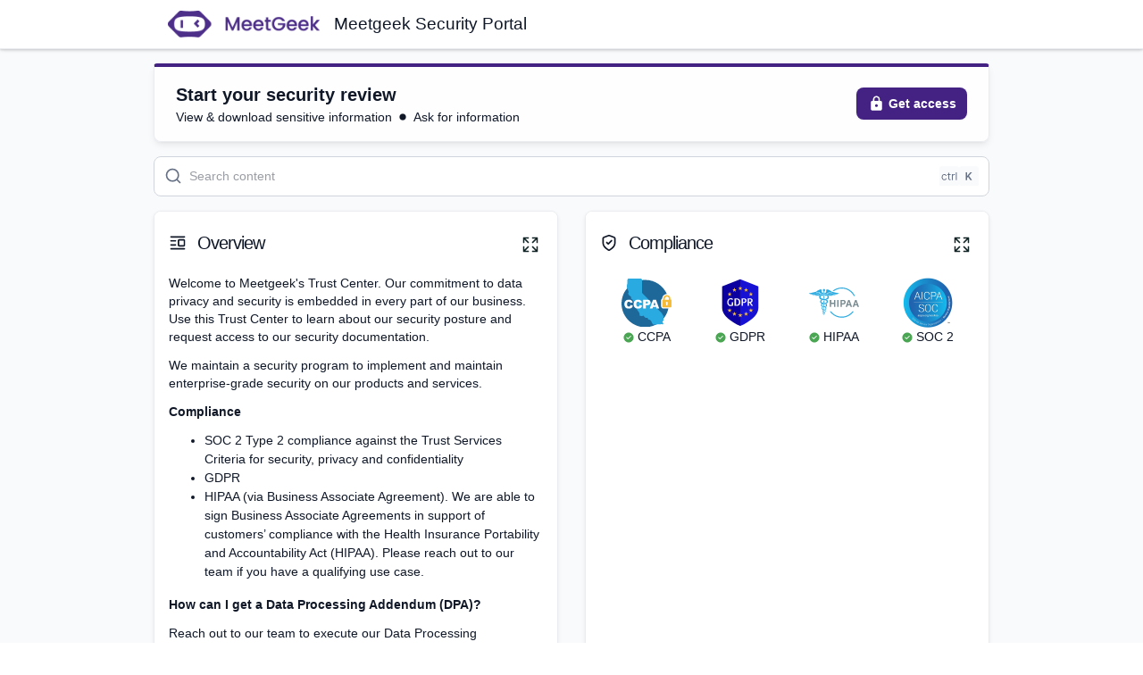

--- FILE ---
content_type: text/html; charset=utf-8
request_url: https://security.meetgeek.ai/?itemUid=e43710df-7d7a-44f1-bf28-ff97e73c8cec&source=click
body_size: 44293
content:
<!DOCTYPE html><html lang="en"><head><meta charSet="utf-8" data-next-head=""/><meta content="width=device-width, viewport-fit=cover, initial-scale=1" name="viewport" data-next-head=""/><meta content="264759a2883378b45b0fa3ea4434774f-791bddd33fe5b1c2-0" name="sentry-trace" data-next-head=""/><meta content="sentry-environment=production,sentry-release=7ead5aa79499882822b790c8cf898921c97cfd4a,sentry-public_key=3fbff9fa2e9e4c6991906aa26710df82,sentry-trace_id=264759a2883378b45b0fa3ea4434774f,sentry-org_id=410058,sentry-sampled=false,sentry-sample_rand=0.2863477203176268,sentry-sample_rate=0.01" name="baggage" data-next-head=""/><meta content="summary_large_image" name="twitter:card" data-next-head=""/><meta content="@getsafebase" name="twitter:site" data-next-head=""/><title data-next-head="">Meetgeek Meetgeek Security Portal | Powered by SafeBase</title><meta content="SafeBase monitors your security practices to enable you to win enterprise deals." name="description" data-next-head=""/><link href="https://security.meetgeek.ai/" rel="canonical" data-next-head=""/><link href="https://app.safebase.io/api/share/aacee97e-f3f5-4c66-a4d9-67ca890f1009/favicon.ico?version=5" rel="icon" type="image/x-icon" data-next-head=""/><meta content="Meetgeek Meetgeek Security Portal | Powered by SafeBase" property="og:title" data-next-head=""/><meta content="Meetgeek" property="og:site_name" data-next-head=""/><meta content="See how Meetgeek manages their security program with SafeBase." property="og:description" data-next-head=""/><meta content="https://security.meetgeek.ai/" property="og:url" data-next-head=""/><meta content="article" property="og:type" data-next-head=""/><meta content="https://app.safebase.io/api/share/aacee97e-f3f5-4c66-a4d9-67ca890f1009/logo_og.png?version=5" property="og:image" data-next-head=""/><meta content="image/png" property="og:image:type" data-next-head=""/><meta content="1200" property="og:image:width" data-next-head=""/><meta content="630" property="og:image:height" data-next-head=""/><meta content="Meetgeek Logo" property="og:image:alt" data-next-head=""/><meta content="2026-01-18T22:54:20.357Z" property="og:updated_time" data-next-head=""/><script data-testid="intercom-config-script" nonce="ils82JDV4MAkjdIqn+GSNQ==" data-next-head="">
              window.intercomSettings = {
                app_id: 'bzu1zvfo'
              };
              </script><script data-testid="intercom-init-script" nonce="ils82JDV4MAkjdIqn+GSNQ==" data-next-head="">
              (function(){var w=window;var ic=w.Intercom;if(typeof ic==="function"){ic('reattach_activator');ic('update',w.intercomSettings);}else{var d=document;var i=function(){i.c(arguments);};i.q=[];i.c=function(args){i.q.push(args);};w.Intercom=i;var l=function(){var s=d.createElement('script');s.type='text/javascript';s.async=true;s.src='https://widget.intercom.io/widget/bzu1zvfo';var x=d.getElementsByTagName('script')[0];x.parentNode.insertBefore(s,x);};if(w.attachEvent){w.attachEvent('onload',l);}else{w.addEventListener('load',l,false);}}})();
              </script><script id="client-config" nonce="ils82JDV4MAkjdIqn+GSNQ==" data-nscript="beforeInteractive">window.__SB_CONFIG__ = {"NEXT_PUBLIC_USERPILOT_APP_ID":"NX-f9f51179","NEXT_PUBLIC_TRAY_PARTNER_ID":"safebase","NEXT_PUBLIC_PARAGON_PROJECT_ID":"35332dc4-c893-4b2a-b032-bda1bcc9f77c","NEXT_PUBLIC_SPLIT_API_KEY":"sljsi19d6rruq7r9gc0nlj08da3o1t8lt9ek","NEXT_PUBLIC_SEGMENT_WRITE_KEY":"x7z6yaZijdrGHb675XXwt7zo3gtKHyVb","NEXT_PUBLIC_FLATFILE_PUBLISHABLE_KEY":"pk_985f0ffbbef14fbdbf2ff322d261323f","NEXT_PUBLIC_CHROME_EXTENSION_BETA_ID":"nampeknndbeehdafpgcncemngeimlkpj","NEXT_PUBLIC_DRATA_APP_DOMAIN_WHITELIST":"app.drata.com,app2.drata.com","NEXT_PUBLIC_SB_PUBLIC_SP_SITE":"safebase.us","NEXT_PUBLIC_LOGROCKET_APP_ID":"ntmvru/safebase","NEXT_PUBLIC_SENTRY_DSN":"https://3fbff9fa2e9e4c6991906aa26710df82@o410058.ingest.sentry.io/5283673","NEXT_PUBLIC_SPLIT_ENABLE_CUSTOM_DOMAIN":"true","NEXT_PUBLIC_SENTRY_ORG":"safebase","NEXT_PUBLIC_CHROME_EXTENSION_ID":"mfmcakkhgmcedieeoahcnomefgigcnhm","NEXT_PUBLIC_BENTO_APP_ID":"bd239b66-74a2-11eb-8782-5fe79d8574f8","NEXT_PUBLIC_ALGOLIA_KB_INDEX_NAME":"prod_kb","NEXT_PUBLIC_CANNY_APP_ID":"628fa18f0ef1020b60148030","NEXT_PUBLIC_SITE":"https://app.safebase.io","NEXT_PUBLIC_IRONCLAD_APP_URL":"https://ironcladapp.com","NEXT_PUBLIC_MUI_X_PRO_LICENSE":"1a67aa509ef267a5c03f18164bd098c6Tz0xMDM3MTQsRT0xNzY1MDM0OTgyMDAwLFM9cHJvLExNPXN1YnNjcmlwdGlvbixQVj1RMy0yMDI0LEtWPTI=","NEXT_PUBLIC_FULLSTORY_ORG_ID":"VZSWZ","NEXT_PUBLIC_AUTH0_CLIENT_ID":"VMZXfkMh3Z0lL3022LJB3c3WthYjSrHJ","NEXT_PUBLIC_OSANO_CM_ID":"fc265e31-7459-4a4d-8c74-a648a134266b","NEXT_PUBLIC_AUTH0_ISSUER_BASE_URL":"https://auth.safebase.io","NEXT_PUBLIC_BENTO_API_KEY":"bd239b66-74a2-11eb-8782-5fe79d8574f8","NEXT_PUBLIC_STIGG_CLIENT_API_KEY":"client-d0428d45-9a78-47d7-8052-9aeff65b9dc6:82142252-89ba-4f47-93c9-f0755eb8ae1f","NEXT_PUBLIC_APP_ENV":"production","NEXT_PUBLIC_DRATA_APP_URL":"https://app.drata.com","NEXT_PUBLIC_ALGOLIA_APP_ID":"Z9UYL8UAX6","NEXT_PUBLIC_AUTH0_TENANT_HOSTNAME":"safebase.us.auth0.com","NEXT_PUBLIC_OSANO_ORG_ID":"AzyXUBSt6Yu4H1jtqF","NEXT_PUBLIC_BRANDFETCH_PUBLIC_CLIENT_ID":"1exidygWc8decNy-iB-R2","NEXT_PUBLIC_APP_ASSET_PREFIX":"https://cdn.safebase.io","NEXT_PUBLIC_VITALLY_APP_ID":"[base64]","NEXT_PUBLIC_DOCUSIGN_APP_URL":"https://app.docusign.com","NEXT_PUBLIC_AUTH0_DRATA_CONNECTION_NAME":"drata-oidc-idp-na","NEXT_PUBLIC_RECAPTCHA_SITE_KEY":"6LfJ8wojAAAAAAWs_gKrU2jrPCTiAxkHXbwl2EId"};
window.__SB_ENABLE_SENTRY_CLIENT_AUTOLOAD__ = false;</script><link nonce="ils82JDV4MAkjdIqn+GSNQ==" rel="preload" href="https://cdn.safebase.io/_next/static/css/fb6f5616b70bc419.css" as="style"/><link nonce="ils82JDV4MAkjdIqn+GSNQ==" rel="stylesheet" href="https://cdn.safebase.io/_next/static/css/fb6f5616b70bc419.css" data-n-g=""/><noscript data-n-css="ils82JDV4MAkjdIqn+GSNQ=="></noscript><script defer="" nonce="ils82JDV4MAkjdIqn+GSNQ==" nomodule="" src="https://cdn.safebase.io/_next/static/chunks/polyfills-42372ed130431b0a.js"></script><script defer="" src="https://cdn.safebase.io/_next/static/chunks/8746.d8b98ca15a5b4a58.js" nonce="ils82JDV4MAkjdIqn+GSNQ=="></script><script defer="" src="https://cdn.safebase.io/_next/static/chunks/1909-646b4782bb0479a1.js" nonce="ils82JDV4MAkjdIqn+GSNQ=="></script><script defer="" src="https://cdn.safebase.io/_next/static/chunks/2141-4cebfc4526517c95.js" nonce="ils82JDV4MAkjdIqn+GSNQ=="></script><script defer="" src="https://cdn.safebase.io/_next/static/chunks/9135-f0eb53a0d3a9d909.js" nonce="ils82JDV4MAkjdIqn+GSNQ=="></script><script defer="" src="https://cdn.safebase.io/_next/static/chunks/6526-6224d1b6dcab3a0a.js" nonce="ils82JDV4MAkjdIqn+GSNQ=="></script><script defer="" src="https://cdn.safebase.io/_next/static/chunks/7040-be0d77781399abed.js" nonce="ils82JDV4MAkjdIqn+GSNQ=="></script><script defer="" src="https://cdn.safebase.io/_next/static/chunks/9839-83f1605a2f81ed0d.js" nonce="ils82JDV4MAkjdIqn+GSNQ=="></script><script defer="" src="https://cdn.safebase.io/_next/static/chunks/820-09041b8a1fb9f932.js" nonce="ils82JDV4MAkjdIqn+GSNQ=="></script><script defer="" src="https://cdn.safebase.io/_next/static/chunks/2379-5768516f2d74e56e.js" nonce="ils82JDV4MAkjdIqn+GSNQ=="></script><script defer="" src="https://cdn.safebase.io/_next/static/chunks/1772-085d0f322eeafb60.js" nonce="ils82JDV4MAkjdIqn+GSNQ=="></script><script defer="" src="https://cdn.safebase.io/_next/static/chunks/4663-c7af0090fc7f90d0.js" nonce="ils82JDV4MAkjdIqn+GSNQ=="></script><script defer="" src="https://cdn.safebase.io/_next/static/chunks/1717-ef7a415522abaa08.js" nonce="ils82JDV4MAkjdIqn+GSNQ=="></script><script defer="" src="https://cdn.safebase.io/_next/static/chunks/2776-301f9a41103418b6.js" nonce="ils82JDV4MAkjdIqn+GSNQ=="></script><script defer="" src="https://cdn.safebase.io/_next/static/chunks/4254-8d5e3401566eeebe.js" nonce="ils82JDV4MAkjdIqn+GSNQ=="></script><script defer="" src="https://cdn.safebase.io/_next/static/chunks/5623-6797c3fbaa5edb7a.js" nonce="ils82JDV4MAkjdIqn+GSNQ=="></script><script defer="" src="https://cdn.safebase.io/_next/static/chunks/2750-4c4aa81446f187e7.js" nonce="ils82JDV4MAkjdIqn+GSNQ=="></script><script defer="" src="https://cdn.safebase.io/_next/static/chunks/1557-967c295fb9fe5406.js" nonce="ils82JDV4MAkjdIqn+GSNQ=="></script><script defer="" src="https://cdn.safebase.io/_next/static/chunks/3166-ae6bcacbc0aeba40.js" nonce="ils82JDV4MAkjdIqn+GSNQ=="></script><script defer="" src="https://cdn.safebase.io/_next/static/chunks/1896-933358c20b1c23b1.js" nonce="ils82JDV4MAkjdIqn+GSNQ=="></script><script defer="" src="https://cdn.safebase.io/_next/static/chunks/2772-08f1e4511770d3c0.js" nonce="ils82JDV4MAkjdIqn+GSNQ=="></script><script defer="" src="https://cdn.safebase.io/_next/static/chunks/3380-0b69ec8c69a274a5.js" nonce="ils82JDV4MAkjdIqn+GSNQ=="></script><script defer="" src="https://cdn.safebase.io/_next/static/chunks/2475-a6b0a9dc2f1b7726.js" nonce="ils82JDV4MAkjdIqn+GSNQ=="></script><script defer="" src="https://cdn.safebase.io/_next/static/chunks/3210-9738a79cf0ed6340.js" nonce="ils82JDV4MAkjdIqn+GSNQ=="></script><script defer="" src="https://cdn.safebase.io/_next/static/chunks/6722-2234098f18ca75f1.js" nonce="ils82JDV4MAkjdIqn+GSNQ=="></script><script defer="" src="https://cdn.safebase.io/_next/static/chunks/939-e138f9babe997e4c.js" nonce="ils82JDV4MAkjdIqn+GSNQ=="></script><script defer="" src="https://cdn.safebase.io/_next/static/chunks/5846-97455c87d8ad9308.js" nonce="ils82JDV4MAkjdIqn+GSNQ=="></script><script defer="" src="https://cdn.safebase.io/_next/static/chunks/1902-21b2b2faddbf27bb.js" nonce="ils82JDV4MAkjdIqn+GSNQ=="></script><script defer="" src="https://cdn.safebase.io/_next/static/chunks/5968-328e4de5b0c2f735.js" nonce="ils82JDV4MAkjdIqn+GSNQ=="></script><script defer="" src="https://cdn.safebase.io/_next/static/chunks/1026-54e6e391240da81c.js" nonce="ils82JDV4MAkjdIqn+GSNQ=="></script><script defer="" src="https://cdn.safebase.io/_next/static/chunks/5014-b7fd402fbaa382e3.js" nonce="ils82JDV4MAkjdIqn+GSNQ=="></script><script defer="" src="https://cdn.safebase.io/_next/static/chunks/9071-3e24c8d608259ddb.js" nonce="ils82JDV4MAkjdIqn+GSNQ=="></script><script defer="" src="https://cdn.safebase.io/_next/static/chunks/3916-f8ae8f54eeec2cbf.js" nonce="ils82JDV4MAkjdIqn+GSNQ=="></script><script defer="" src="https://cdn.safebase.io/_next/static/chunks/6150-87b2d9f7dd77f5d9.js" nonce="ils82JDV4MAkjdIqn+GSNQ=="></script><script defer="" src="https://cdn.safebase.io/_next/static/chunks/2050-68564eea885f6604.js" nonce="ils82JDV4MAkjdIqn+GSNQ=="></script><script defer="" src="https://cdn.safebase.io/_next/static/chunks/6926-e52d101aadfe1d75.js" nonce="ils82JDV4MAkjdIqn+GSNQ=="></script><script defer="" src="https://cdn.safebase.io/_next/static/chunks/3803-a9608e1a39737243.js" nonce="ils82JDV4MAkjdIqn+GSNQ=="></script><script src="https://cdn.safebase.io/_next/static/chunks/webpack-dd04a439c487d247.js" nonce="ils82JDV4MAkjdIqn+GSNQ==" defer=""></script><script src="https://cdn.safebase.io/_next/static/chunks/framework-5b804252ceaa7219.js" nonce="ils82JDV4MAkjdIqn+GSNQ==" defer=""></script><script src="https://cdn.safebase.io/_next/static/chunks/main-436dda7f259e0b8a.js" nonce="ils82JDV4MAkjdIqn+GSNQ==" defer=""></script><script src="https://cdn.safebase.io/_next/static/chunks/pages/_app-1af00862ef360de7.js" nonce="ils82JDV4MAkjdIqn+GSNQ==" defer=""></script><script src="https://cdn.safebase.io/_next/static/chunks/pages/index-89d2d02bd0cf355c.js" nonce="ils82JDV4MAkjdIqn+GSNQ==" defer=""></script><script src="https://cdn.safebase.io/_next/static/7ead5aa79499882822b790c8cf898921c97cfd4a/_buildManifest.js" nonce="ils82JDV4MAkjdIqn+GSNQ==" defer=""></script><script src="https://cdn.safebase.io/_next/static/7ead5aa79499882822b790c8cf898921c97cfd4a/_ssgManifest.js" nonce="ils82JDV4MAkjdIqn+GSNQ==" defer=""></script><meta name="sentry-trace" content="264759a2883378b45b0fa3ea4434774f-791bddd33fe5b1c2-0"/><meta name="baggage" content="sentry-environment=production,sentry-release=7ead5aa79499882822b790c8cf898921c97cfd4a,sentry-public_key=3fbff9fa2e9e4c6991906aa26710df82,sentry-trace_id=264759a2883378b45b0fa3ea4434774f,sentry-org_id=410058,sentry-sampled=false,sentry-sample_rand=0.2863477203176268,sentry-sample_rate=0.01"/></head><body><div id="__next"><div id="main-root"><style data-emotion="next-public 11cgt0c" nonce="ils82JDV4MAkjdIqn+GSNQ==">.next-public-11cgt0c{width:100%!important;background-color:#f9fafb;}</style><main role="main" class="next-public-11cgt0c eknmkhc2"><style data-emotion="next-public ektdw5" nonce="ils82JDV4MAkjdIqn+GSNQ==">.next-public-ektdw5.next-public-ektdw5{margin-top:0!important;overflow:unset;max-width:100%;padding:0;height:100vh;}</style><style data-emotion="next-public 16bwv6y" nonce="ils82JDV4MAkjdIqn+GSNQ==">.next-public-16bwv6y{width:100%;margin-left:auto;box-sizing:border-box;margin-right:auto;padding-left:8px;padding-right:8px;}@media (min-width:375px){.next-public-16bwv6y{padding-left:12px;padding-right:12px;}}@media (min-width:960px){.next-public-16bwv6y{max-width:960px;}}.next-public-16bwv6y.next-public-16bwv6y{margin-top:0!important;overflow:unset;max-width:100%;padding:0;height:100vh;}</style><div class="MuiContainer-root MuiContainer-maxWidthLg eknmkhc3 next-public-16bwv6y"><style data-emotion="next-public hvfbeh" nonce="ils82JDV4MAkjdIqn+GSNQ==">.next-public-hvfbeh{background-color:#f9fafb;color:#101828;}</style><div class="next-public-hvfbeh eknmkhc0"><style data-emotion="next-public jj1crp" nonce="ils82JDV4MAkjdIqn+GSNQ==">.next-public-jj1crp{width:100%;margin-left:auto;box-sizing:border-box;margin-right:auto;}</style><div class="MuiContainer-root MuiContainer-disableGutters next-public-jj1crp"><div class="MuiContainer-root MuiContainer-disableGutters next-public-jj1crp"><div class="sticky-top sp-header shadow-sm"><style data-emotion="next-public fdgugn" nonce="ils82JDV4MAkjdIqn+GSNQ==">.next-public-fdgugn{background-color:#ffffff;color:#101828;box-shadow:0px 1px 3px 0px rgba(16, 24, 40, 0.10),0px 1px 2px 0px rgba(16, 24, 40, 0.06);border-bottom:1px solid #eaecf0;width:100%;padding-top:12px;padding-bottom:12px;}</style><div class="next-public-fdgugn"><style data-emotion="next-public jzpmi5" nonce="ils82JDV4MAkjdIqn+GSNQ==">.next-public-jzpmi5{width:100%;margin-left:auto;box-sizing:border-box;margin-right:auto;padding-left:8px;padding-right:8px;display:-webkit-box;display:-webkit-flex;display:-ms-flexbox;display:flex;-webkit-box-flex-wrap:wrap;-webkit-flex-wrap:wrap;-ms-flex-wrap:wrap;flex-wrap:wrap;-webkit-box-pack:justify;-webkit-justify-content:space-between;justify-content:space-between;}@media (min-width:375px){.next-public-jzpmi5{padding-left:12px;padding-right:12px;}}@media (min-width:960px){.next-public-jzpmi5{max-width:960px;}}@media (min-width:0px){.next-public-jzpmi5{-webkit-flex-direction:column;-ms-flex-direction:column;flex-direction:column;}}@media (min-width:600px){.next-public-jzpmi5{-webkit-flex-direction:row;-ms-flex-direction:row;flex-direction:row;}}</style><div class="MuiContainer-root MuiContainer-maxWidthLg next-public-jzpmi5" data-testid="sp-header"><style data-emotion="next-public u4p24i" nonce="ils82JDV4MAkjdIqn+GSNQ==">.next-public-u4p24i{display:-webkit-box;display:-webkit-flex;display:-ms-flexbox;display:flex;-webkit-flex-direction:row;-ms-flex-direction:row;flex-direction:row;-webkit-align-items:center;-webkit-box-align:center;-ms-flex-align:center;align-items:center;}</style><div class="MuiStack-root next-public-u4p24i"><style data-emotion="next-public gajhq5" nonce="ils82JDV4MAkjdIqn+GSNQ==">.next-public-gajhq5{padding-left:16px;padding-right:16px;}</style><a class="MuiBox-root next-public-gajhq5" data-testid="org-logo-anchor" href="https://meetgeek.ai" rel="noopener noreferrer" target="_blank"><img alt="Meetgeek Logo" class="org-logo" data-testid="org-logo" src="/api/share/aacee97e-f3f5-4c66-a4d9-67ca890f1009/logo.png?version=5"/></a><style data-emotion="next-public 1kdxzpv" nonce="ils82JDV4MAkjdIqn+GSNQ==">@media (min-width:0px){.next-public-1kdxzpv{display:none;margin-top:8px;-webkit-order:3;-ms-flex-order:3;order:3;margin-bottom:8px;}}@media (min-width:600px){.next-public-1kdxzpv{margin-top:0px;padding-left:0px;-webkit-order:2;-ms-flex-order:2;order:2;margin-bottom:0px;}}@media (min-width:960px){.next-public-1kdxzpv{display:block;}}</style><div class="MuiBox-root next-public-1kdxzpv"><style data-emotion="next-public 19xailo" nonce="ils82JDV4MAkjdIqn+GSNQ==">.next-public-19xailo{font-size:1.2rem;line-height:1;font-weight:400;margin-bottom:0px;text-align:start;word-break:break-word;}</style><h1 data-testid="platform-title" class="next-public-19xailo e1ovk3jh0">Meetgeek Security Portal</h1></div></div><style data-emotion="next-public 1pt6fvg" nonce="ils82JDV4MAkjdIqn+GSNQ==">.next-public-1pt6fvg{display:-webkit-box;display:-webkit-flex;display:-ms-flexbox;display:flex;-webkit-flex-direction:row;-ms-flex-direction:row;flex-direction:row;sx:space-between;-webkit-align-items:center;-webkit-box-align:center;-ms-flex-align:center;align-items:center;-webkit-flex:1;-ms-flex:1;flex:1;-webkit-box-flex-wrap:wrap;-webkit-flex-wrap:wrap;-ms-flex-wrap:wrap;flex-wrap:wrap;}@media (min-width:600px){.next-public-1pt6fvg{-webkit-box-pack:end;-ms-flex-pack:end;-webkit-justify-content:flex-end;justify-content:flex-end;}}</style><div class="MuiStack-root next-public-1pt6fvg"></div></div></div></div><style data-emotion="next-public 79elbk" nonce="ils82JDV4MAkjdIqn+GSNQ==">.next-public-79elbk{position:relative;}</style><div class="MuiBox-root next-public-79elbk"><style data-emotion="next-public 57cvco" nonce="ils82JDV4MAkjdIqn+GSNQ==">.next-public-57cvco{padding-top:16px;z-index:1;position:relative;}</style><div class="MuiBox-root next-public-57cvco"><style data-emotion="next-public 33a767" nonce="ils82JDV4MAkjdIqn+GSNQ==">.next-public-33a767{width:100%;margin-left:auto;box-sizing:border-box;margin-right:auto;padding-left:8px;padding-right:8px;}@media (min-width:375px){.next-public-33a767{padding-left:12px;padding-right:12px;}}@media (min-width:960px){.next-public-33a767{max-width:960px;}}</style><div class="MuiContainer-root MuiContainer-maxWidthLg next-public-33a767" data-testid="product-page-default"><style data-emotion="next-public 2w0kfr" nonce="ils82JDV4MAkjdIqn+GSNQ==">.next-public-2w0kfr{padding:16px 24px;width:100%;border-radius:4px 4px 8px 8px;margin-bottom:16px;display:-webkit-box;display:-webkit-flex;display:-ms-flexbox;display:flex;-webkit-align-items:center;-webkit-box-align:center;-ms-flex-align:center;align-items:center;-webkit-box-pack:justify;-webkit-justify-content:space-between;justify-content:space-between;border:1px solid #eaecf0;border-top-color:#432283;border-top-width:4px;background-color:rgba(255, 255, 255, 0.8);box-shadow:0px 4px 8px -2px rgba(16, 24, 40, 0.10),0px 2px 4px -2px rgba(16, 24, 40, 0.06);-webkit-backdrop-filter:blur(4px);backdrop-filter:blur(4px);}.next-public-2w0kfr>*{margin-right:24px;}.next-public-2w0kfr>*:last-child{margin-right:0;}@media (max-width:959.95px){.next-public-2w0kfr{-webkit-flex-direction:column;-ms-flex-direction:column;flex-direction:column;}.next-public-2w0kfr>*{margin-right:0;margin-bottom:24px;}.next-public-2w0kfr>*:last-child{margin-bottom:0;}}</style><div data-testid="tc-banner" class="next-public-2w0kfr ej8j7d80"><style data-emotion="next-public xkmdnr" nonce="ils82JDV4MAkjdIqn+GSNQ==">.next-public-xkmdnr{display:-webkit-box;display:-webkit-flex;display:-ms-flexbox;display:flex;-webkit-flex-direction:column;-ms-flex-direction:column;flex-direction:column;-webkit-align-items:start;-webkit-box-align:start;-ms-flex-align:start;align-items:start;-webkit-box-flex:1;-webkit-flex-grow:1;-ms-flex-positive:1;flex-grow:1;-webkit-box-pack:center;-ms-flex-pack:center;-webkit-justify-content:center;justify-content:center;gap:8px;color:#432283;}.next-public-xkmdnr:last-child{margin-bottom:0;}</style><style data-emotion="next-public 2jaepy" nonce="ils82JDV4MAkjdIqn+GSNQ==">.next-public-2jaepy{display:-webkit-box;display:-webkit-flex;display:-ms-flexbox;display:flex;-webkit-flex-direction:column;-ms-flex-direction:column;flex-direction:column;-webkit-align-items:start;-webkit-box-align:start;-ms-flex-align:start;align-items:start;-webkit-box-flex:1;-webkit-flex-grow:1;-ms-flex-positive:1;flex-grow:1;-webkit-box-pack:center;-ms-flex-pack:center;-webkit-justify-content:center;justify-content:center;gap:8px;color:#432283;}.next-public-2jaepy:last-child{margin-bottom:0;}</style><div class="e1f2ur1i0 MuiBox-root next-public-2jaepy"><style data-emotion="next-public e23umc" nonce="ils82JDV4MAkjdIqn+GSNQ==">.next-public-e23umc{-webkit-box-pack:start;-ms-flex-pack:start;-webkit-justify-content:flex-start;justify-content:flex-start;-webkit-align-items:center;-webkit-box-align:center;-ms-flex-align:center;align-items:center;}.next-public-e23umc>svg{margin-right:8px;}</style><div class="next-public-e23umc e1f2ur1i1"><style data-emotion="next-public 1kw2tcm" nonce="ils82JDV4MAkjdIqn+GSNQ==">.next-public-1kw2tcm{margin:0;font-size:20px;font-style:normal;line-height:30px;color:#101828;-webkit-font-smoothing:antialiased;font-weight:600;}</style><span class="MuiTypography-root MuiTypography-text-xl next-public-1kw2tcm">Start your security review</span></div><style data-emotion="next-public 1rs8wp5" nonce="ils82JDV4MAkjdIqn+GSNQ==">.next-public-1rs8wp5{display:-webkit-box;display:-webkit-flex;display:-ms-flexbox;display:flex;}@media (min-width:0px){.next-public-1rs8wp5{-webkit-flex-direction:column;-ms-flex-direction:column;flex-direction:column;-webkit-align-items:start;-webkit-box-align:start;-ms-flex-align:start;align-items:start;}}@media (min-width:600px){.next-public-1rs8wp5{-webkit-flex-direction:row;-ms-flex-direction:row;flex-direction:row;-webkit-align-items:center;-webkit-box-align:center;-ms-flex-align:center;align-items:center;}}</style><div class="MuiBox-root next-public-1rs8wp5" data-testid="banner-subtitles"><style data-emotion="next-public 1f7j5bk" nonce="ils82JDV4MAkjdIqn+GSNQ==">.next-public-1f7j5bk{margin-right:8px;display:-webkit-box;display:-webkit-flex;display:-ms-flexbox;display:flex;-webkit-align-items:center;-webkit-box-align:center;-ms-flex-align:center;align-items:center;color:#101828;}</style><style data-emotion="next-public 178tm3" nonce="ils82JDV4MAkjdIqn+GSNQ==">.next-public-178tm3{margin-right:8px;display:-webkit-box;display:-webkit-flex;display:-ms-flexbox;display:flex;-webkit-align-items:center;-webkit-box-align:center;-ms-flex-align:center;align-items:center;color:#101828;}</style><div class="e1f2ur1i2 MuiBox-root next-public-178tm3">View &amp; download sensitive information</div><div class="e1f2ur1i2 MuiBox-root next-public-178tm3"><style data-emotion="next-public cvy497" nonce="ils82JDV4MAkjdIqn+GSNQ==">.next-public-cvy497{-webkit-user-select:none;-moz-user-select:none;-ms-user-select:none;user-select:none;width:1em;height:1em;display:inline-block;-webkit-flex-shrink:0;-ms-flex-negative:0;flex-shrink:0;-webkit-transition:fill 200ms cubic-bezier(0.4, 0, 0.2, 1) 0ms;transition:fill 200ms cubic-bezier(0.4, 0, 0.2, 1) 0ms;font-size:8px;width:8px!important;height:8px!important;margin-right:8px;}</style><svg class="MuiSvgIcon-root MuiSvgIcon-fontSize2xs next-public-cvy497" focusable="false" aria-hidden="true" viewBox="0 0 24 24" data-testid="subtitle-separator-1" fill="none" height="24" width="24" xmlns="http://www.w3.org/2000/svg"><path d="M12 1C5.92487 1 1 5.92487 1 12C1 18.0751 5.92487 23 12 23C18.0751 23 23 18.0751 23 12C23 5.92487 18.0751 1 12 1Z" fill="currentColor"></path></svg>Ask for information</div></div></div><style data-emotion="next-public 1c9kl38" nonce="ils82JDV4MAkjdIqn+GSNQ==">.next-public-1c9kl38{display:-webkit-box;display:-webkit-flex;display:-ms-flexbox;display:flex;-webkit-flex-direction:column;-ms-flex-direction:column;flex-direction:column;-webkit-align-items:center;-webkit-box-align:center;-ms-flex-align:center;align-items:center;-webkit-box-pack:center;-ms-flex-pack:center;-webkit-justify-content:center;justify-content:center;}.next-public-1c9kl38>*{margin-bottom:4px;}.next-public-1c9kl38>*:last-child{margin-bottom:0;}</style><style data-emotion="next-public 1umi0p4" nonce="ils82JDV4MAkjdIqn+GSNQ==">.next-public-1umi0p4{display:-webkit-box;display:-webkit-flex;display:-ms-flexbox;display:flex;-webkit-flex-direction:column;-ms-flex-direction:column;flex-direction:column;-webkit-align-items:center;-webkit-box-align:center;-ms-flex-align:center;align-items:center;-webkit-box-pack:center;-ms-flex-pack:center;-webkit-justify-content:center;justify-content:center;}.next-public-1umi0p4>*{margin-bottom:4px;}.next-public-1umi0p4>*:last-child{margin-bottom:0;}</style><div class="MuiBox-root next-public-1umi0p4"><style data-emotion="next-public 1ob3fty" nonce="ils82JDV4MAkjdIqn+GSNQ==">.next-public-1ob3fty{font-family:Inter,"Helvetica Neue",sans-serif;font-weight:500;font-size:0.875rem;line-height:1.75;text-transform:uppercase;min-width:64px;padding:6px 16px;border:0;border-radius:4px;-webkit-transition:background-color 250ms cubic-bezier(0.4, 0, 0.2, 1) 0ms,box-shadow 250ms cubic-bezier(0.4, 0, 0.2, 1) 0ms,border-color 250ms cubic-bezier(0.4, 0, 0.2, 1) 0ms,color 250ms cubic-bezier(0.4, 0, 0.2, 1) 0ms;transition:background-color 250ms cubic-bezier(0.4, 0, 0.2, 1) 0ms,box-shadow 250ms cubic-bezier(0.4, 0, 0.2, 1) 0ms,border-color 250ms cubic-bezier(0.4, 0, 0.2, 1) 0ms,color 250ms cubic-bezier(0.4, 0, 0.2, 1) 0ms;color:var(--variant-containedColor);background-color:var(--variant-containedBg);box-shadow:none;--variant-textColor:#432283;--variant-outlinedColor:#432283;--variant-outlinedBorder:rgba(67, 34, 131, 0.5);--variant-containedColor:#fff;--variant-containedBg:#432283;text-transform:none;-webkit-text-decoration:none!important;text-decoration:none!important;font-weight:600;font-size:12px;font-style:normal;line-height:18px;box-shadow:0px 1px 2px 0px rgba(16, 24, 40, 0.05);color:#fff!important;border-radius:8px;padding:8px 12px;font-size:14px;font-style:normal;line-height:20px;position:relative;}.next-public-1ob3fty:hover{-webkit-text-decoration:none;text-decoration:none;}.next-public-1ob3fty.Mui-disabled{color:rgba(0, 0, 0, 0.26);}.next-public-1ob3fty:hover{box-shadow:none;}@media (hover: none){.next-public-1ob3fty:hover{box-shadow:none;}}.next-public-1ob3fty:active{box-shadow:none;}.next-public-1ob3fty.Mui-focusVisible{box-shadow:none;}.next-public-1ob3fty.Mui-disabled{color:rgba(0, 0, 0, 0.26);box-shadow:none;background-color:rgba(0, 0, 0, 0.12);}@media (hover: hover){.next-public-1ob3fty:hover{--variant-containedBg:rgb(46, 23, 91);--variant-textBg:rgba(67, 34, 131, 0.04);--variant-outlinedBorder:#432283;--variant-outlinedBg:rgba(67, 34, 131, 0.04);}}.next-public-1ob3fty:disabled{cursor:not-allowed;pointer-events:auto;}.next-public-1ob3fty .MuiButton-startIcon{margin-left:0;margin-right:4px;}.next-public-1ob3fty .MuiButton-endIcon{margin-left:4px;margin-right:0;}.next-public-1ob3fty:focus{box-shadow:0px 0px 0px 4px #b2ddff!important;}.next-public-1ob3fty:disabled{background-color:#f2f4f7;color:#667085;}.next-public-1ob3fty:disabled .MuiSvgIcon-root{color:#98a2b3;}.next-public-1ob3fty:disabled{color:#667085!important;}.next-public-1ob3fty .MuiSvgIcon-root{height:20px;width:20px;}</style><style data-emotion="next-public 6cfmnn" nonce="ils82JDV4MAkjdIqn+GSNQ==">.next-public-6cfmnn{display:-webkit-inline-box;display:-webkit-inline-flex;display:-ms-inline-flexbox;display:inline-flex;-webkit-align-items:center;-webkit-box-align:center;-ms-flex-align:center;align-items:center;-webkit-box-pack:center;-ms-flex-pack:center;-webkit-justify-content:center;justify-content:center;position:relative;box-sizing:border-box;-webkit-tap-highlight-color:transparent;background-color:transparent;outline:0;border:0;margin:0;border-radius:0;padding:0;cursor:pointer;-webkit-user-select:none;-moz-user-select:none;-ms-user-select:none;user-select:none;vertical-align:middle;-moz-appearance:none;-webkit-appearance:none;-webkit-text-decoration:none;text-decoration:none;color:inherit;font-family:Inter,"Helvetica Neue",sans-serif;font-weight:500;font-size:0.875rem;line-height:1.75;text-transform:uppercase;min-width:64px;padding:6px 16px;border:0;border-radius:4px;-webkit-transition:background-color 250ms cubic-bezier(0.4, 0, 0.2, 1) 0ms,box-shadow 250ms cubic-bezier(0.4, 0, 0.2, 1) 0ms,border-color 250ms cubic-bezier(0.4, 0, 0.2, 1) 0ms,color 250ms cubic-bezier(0.4, 0, 0.2, 1) 0ms;transition:background-color 250ms cubic-bezier(0.4, 0, 0.2, 1) 0ms,box-shadow 250ms cubic-bezier(0.4, 0, 0.2, 1) 0ms,border-color 250ms cubic-bezier(0.4, 0, 0.2, 1) 0ms,color 250ms cubic-bezier(0.4, 0, 0.2, 1) 0ms;color:var(--variant-containedColor);background-color:var(--variant-containedBg);box-shadow:none;--variant-textColor:#432283;--variant-outlinedColor:#432283;--variant-outlinedBorder:rgba(67, 34, 131, 0.5);--variant-containedColor:#fff;--variant-containedBg:#432283;text-transform:none;-webkit-text-decoration:none!important;text-decoration:none!important;font-weight:600;font-size:12px;font-style:normal;line-height:18px;box-shadow:0px 1px 2px 0px rgba(16, 24, 40, 0.05);color:#fff!important;border-radius:8px;padding:8px 12px;font-size:14px;font-style:normal;line-height:20px;position:relative;}.next-public-6cfmnn::-moz-focus-inner{border-style:none;}.next-public-6cfmnn.Mui-disabled{pointer-events:none;cursor:default;}@media print{.next-public-6cfmnn{-webkit-print-color-adjust:exact;color-adjust:exact;}}.next-public-6cfmnn:hover{-webkit-text-decoration:none;text-decoration:none;}.next-public-6cfmnn.Mui-disabled{color:rgba(0, 0, 0, 0.26);}.next-public-6cfmnn:hover{box-shadow:none;}@media (hover: none){.next-public-6cfmnn:hover{box-shadow:none;}}.next-public-6cfmnn:active{box-shadow:none;}.next-public-6cfmnn.Mui-focusVisible{box-shadow:none;}.next-public-6cfmnn.Mui-disabled{color:rgba(0, 0, 0, 0.26);box-shadow:none;background-color:rgba(0, 0, 0, 0.12);}@media (hover: hover){.next-public-6cfmnn:hover{--variant-containedBg:rgb(46, 23, 91);--variant-textBg:rgba(67, 34, 131, 0.04);--variant-outlinedBorder:#432283;--variant-outlinedBg:rgba(67, 34, 131, 0.04);}}.next-public-6cfmnn:disabled{cursor:not-allowed;pointer-events:auto;}.next-public-6cfmnn .MuiButton-startIcon{margin-left:0;margin-right:4px;}.next-public-6cfmnn .MuiButton-endIcon{margin-left:4px;margin-right:0;}.next-public-6cfmnn:focus{box-shadow:0px 0px 0px 4px #b2ddff!important;}.next-public-6cfmnn:disabled{background-color:#f2f4f7;color:#667085;}.next-public-6cfmnn:disabled .MuiSvgIcon-root{color:#98a2b3;}.next-public-6cfmnn:disabled{color:#667085!important;}.next-public-6cfmnn .MuiSvgIcon-root{height:20px;width:20px;}</style><button class="MuiButtonBase-root MuiButton-root MuiButton-contained MuiButton-containedPrimary MuiButton-sizeSm MuiButton-containedSizeSm MuiButton-colorPrimary MuiButton-root MuiButton-contained MuiButton-containedPrimary MuiButton-sizeSm MuiButton-containedSizeSm MuiButton-colorPrimary next-public-6cfmnn" tabindex="0" type="button" rel="noreferrer" target="_blank" aria-label="Get access"><style data-emotion="next-public 1s1s15d" nonce="ils82JDV4MAkjdIqn+GSNQ==">.next-public-1s1s15d{display:inherit;margin-right:8px;margin-left:-4px;}</style><span class="MuiButton-icon MuiButton-startIcon MuiButton-iconSizeSm next-public-1s1s15d"><style data-emotion="next-public ggrjn1" nonce="ils82JDV4MAkjdIqn+GSNQ==">.next-public-ggrjn1{-webkit-user-select:none;-moz-user-select:none;-ms-user-select:none;user-select:none;width:1em;height:1em;display:inline-block;-webkit-flex-shrink:0;-ms-flex-negative:0;flex-shrink:0;-webkit-transition:fill 200ms cubic-bezier(0.4, 0, 0.2, 1) 0ms;transition:fill 200ms cubic-bezier(0.4, 0, 0.2, 1) 0ms;font-size:1.5rem;}</style><svg class="MuiSvgIcon-root MuiSvgIcon-fontSizeMedium next-public-ggrjn1" focusable="false" aria-hidden="true" viewBox="0 0 14 13" data-testid="LockIconIcon" fill="none" height="13" width="14" xmlns="http://www.w3.org/2000/svg"><path d="M10.5833 4.33341H10.0417V3.25008C10.0417 1.75508 8.82833 0.541748 7.33333 0.541748C5.83833 0.541748 4.625 1.75508 4.625 3.25008V4.33341H4.08333C3.4875 4.33341 3 4.82091 3 5.41675V10.8334C3 11.4292 3.4875 11.9167 4.08333 11.9167H10.5833C11.1792 11.9167 11.6667 11.4292 11.6667 10.8334V5.41675C11.6667 4.82091 11.1792 4.33341 10.5833 4.33341ZM7.33333 9.20842C6.7375 9.20842 6.25 8.72091 6.25 8.12508C6.25 7.52925 6.7375 7.04175 7.33333 7.04175C7.92917 7.04175 8.41667 7.52925 8.41667 8.12508C8.41667 8.72091 7.92917 9.20842 7.33333 9.20842ZM5.70833 4.33341V3.25008C5.70833 2.35091 6.43417 1.62508 7.33333 1.62508C8.2325 1.62508 8.95833 2.35091 8.95833 3.25008V4.33341H5.70833Z" fill="currentColor"></path></svg></span><style data-emotion="next-public uj841c" nonce="ils82JDV4MAkjdIqn+GSNQ==">.next-public-uj841c{-webkit-align-items:center;-webkit-box-align:center;-ms-flex-align:center;align-items:center;display:-webkit-box;display:-webkit-flex;display:-ms-flexbox;display:flex;text-transform:none;visibility:visible;}</style><div class="MuiBox-root next-public-uj841c">Get access</div></button></div></div><style data-emotion="next-public 1eybjch" nonce="ils82JDV4MAkjdIqn+GSNQ==">.next-public-1eybjch{display:-webkit-box;display:-webkit-flex;display:-ms-flexbox;display:flex;-webkit-flex-direction:row;-ms-flex-direction:row;flex-direction:row;gap:16px;-webkit-box-flex-wrap:wrap;-webkit-flex-wrap:wrap;-ms-flex-wrap:wrap;flex-wrap:wrap;}</style><div class="MuiStack-root mb-3 next-public-1eybjch"><style data-emotion="next-public 1rr4qq7" nonce="ils82JDV4MAkjdIqn+GSNQ==">.next-public-1rr4qq7{-webkit-flex:1;-ms-flex:1;flex:1;}</style><div class="MuiBox-root next-public-1rr4qq7"><style data-emotion="next-public qhetv7" nonce="ils82JDV4MAkjdIqn+GSNQ==">.next-public-qhetv7{border-radius:8px;background-color:#ffffff;}</style><div class="MuiBox-root next-public-qhetv7"><style data-emotion="next-public fy8gf2" nonce="ils82JDV4MAkjdIqn+GSNQ==">.next-public-fy8gf2{max-height:unset;position:relative;width:100%;}</style><form class="next-public-fy8gf2 e3ktajy0"><style data-emotion="next-public a1n376" nonce="ils82JDV4MAkjdIqn+GSNQ==">.next-public-a1n376{display:-webkit-box;display:-webkit-flex;display:-ms-flexbox;display:flex;-webkit-flex-direction:column;-ms-flex-direction:column;flex-direction:column;gap:12px;}@media (min-width:0px){.next-public-a1n376{-webkit-flex-direction:column;-ms-flex-direction:column;flex-direction:column;}}@media (min-width:600px){.next-public-a1n376{-webkit-flex-direction:row;-ms-flex-direction:row;flex-direction:row;}}</style><div class="MuiStack-root next-public-a1n376"><style data-emotion="next-public 13pmxen" nonce="ils82JDV4MAkjdIqn+GSNQ==">.next-public-13pmxen{display:-webkit-box;display:-webkit-flex;display:-ms-flexbox;display:flex;-webkit-flex:1;-ms-flex:1;flex:1;}</style><div class="MuiBox-root next-public-13pmxen"><style data-emotion="next-public 124ykv3" nonce="ils82JDV4MAkjdIqn+GSNQ==">.next-public-124ykv3{display:-webkit-inline-box;display:-webkit-inline-flex;display:-ms-inline-flexbox;display:inline-flex;-webkit-flex-direction:column;-ms-flex-direction:column;flex-direction:column;position:relative;min-width:0;padding:0;margin:0;border:0;vertical-align:top;width:100%;position:relative;margin-bottom:0px;}</style><div class="MuiFormControl-root MuiFormControl-fullWidth next-public-124ykv3"><style data-emotion="next-public 1kol2w6" nonce="ils82JDV4MAkjdIqn+GSNQ==">.next-public-1kol2w6{font-family:Inter,"Helvetica Neue",sans-serif;font-weight:400;font-size:1rem;line-height:1.4375em;color:#101828;box-sizing:border-box;position:relative;cursor:text;display:-webkit-inline-box;display:-webkit-inline-flex;display:-ms-inline-flexbox;display:inline-flex;-webkit-align-items:center;-webkit-box-align:center;-ms-flex-align:center;align-items:center;width:100%;position:relative;border-radius:4px;padding-left:14px;padding-right:14px;font-size:14px;font-style:normal;line-height:20px;border-radius:8px;-webkit-flex:1;-ms-flex:1;flex:1;padding-top:4px;padding-bottom:4px;padding-left:12px;padding-right:12px;background-color:transparent;}.next-public-1kol2w6.Mui-disabled{color:#667085;cursor:default;}.next-public-1kol2w6:hover .MuiOutlinedInput-notchedOutline{border-color:#101828;}@media (hover: none){.next-public-1kol2w6:hover .MuiOutlinedInput-notchedOutline{border-color:rgba(0, 0, 0, 0.23);}}.next-public-1kol2w6.Mui-focused .MuiOutlinedInput-notchedOutline{border-width:2px;}.next-public-1kol2w6.Mui-focused .MuiOutlinedInput-notchedOutline{border-color:#432283;}.next-public-1kol2w6.Mui-error .MuiOutlinedInput-notchedOutline{border-color:#f03338;}.next-public-1kol2w6.Mui-disabled .MuiOutlinedInput-notchedOutline{border-color:rgba(0, 0, 0, 0.26);}.next-public-1kol2w6.Mui-focused{box-shadow:0px 0px 0px 4px #b2ddff;}.next-public-1kol2w6.Mui-error.Mui-focused{box-shadow:0px 0px 0px 4px #fecdca;}.next-public-1kol2w6.Mui-disabled{background-color:#f2f4f7;border-color:#d0d5dd;}.next-public-1kol2w6.Mui-disabled:hover{border-color:#d0d5dd;}.next-public-1kol2w6:hover .MuiOutlinedInput-notchedOutline{border-color:#98a2b3;}.next-public-1kol2w6.Mui-focused .MuiOutlinedInput-notchedOutline{border-color:#2e90fa;}.next-public-1kol2w6.Mui-error .MuiOutlinedInput-notchedOutline{border-color:#fda29b;}.next-public-1kol2w6.Mui-error:hover .MuiOutlinedInput-notchedOutline{border-color:#f97066;}.next-public-1kol2w6.Mui-focused .MuiOutlinedInput-notchedOutline{border:1px solid #d0d5dd!important;}</style><div class="MuiInputBase-root MuiOutlinedInput-root MuiInputBase-colorPrimary MuiInputBase-fullWidth MuiInputBase-formControl MuiInputBase-sizeSmall MuiInputBase-adornedStart MuiInputBase-adornedEnd next-public-1kol2w6"><style data-emotion="next-public atmqra" nonce="ils82JDV4MAkjdIqn+GSNQ==">.next-public-atmqra{display:-webkit-box;display:-webkit-flex;display:-ms-flexbox;display:flex;max-height:2em;-webkit-align-items:center;-webkit-box-align:center;-ms-flex-align:center;align-items:center;white-space:nowrap;color:rgba(0, 0, 0, 0.54);margin-right:8px;color:#667085;}</style><div class="MuiInputAdornment-root MuiInputAdornment-positionStart MuiInputAdornment-outlined MuiInputAdornment-sizeMedium next-public-atmqra"><span class="notranslate" aria-hidden="true">​</span><style data-emotion="next-public xnw8t6" nonce="ils82JDV4MAkjdIqn+GSNQ==">.next-public-xnw8t6{-webkit-user-select:none;-moz-user-select:none;-ms-user-select:none;user-select:none;width:1em;height:1em;display:inline-block;-webkit-flex-shrink:0;-ms-flex-negative:0;flex-shrink:0;-webkit-transition:fill 200ms cubic-bezier(0.4, 0, 0.2, 1) 0ms;transition:fill 200ms cubic-bezier(0.4, 0, 0.2, 1) 0ms;font-size:20px;width:20px!important;height:20px!important;}</style><svg class="MuiSvgIcon-root MuiSvgIcon-fontSizeMd next-public-xnw8t6" focusable="false" aria-hidden="true" viewBox="0 0 24 24" data-testid="SearchMdOutlineIconIcon" fill="none" height="24" width="24" xmlns="http://www.w3.org/2000/svg"><path d="M21 21L16.65 16.65M19 11C19 15.4183 15.4183 19 11 19C6.58172 19 3 15.4183 3 11C3 6.58172 6.58172 3 11 3C15.4183 3 19 6.58172 19 11Z" stroke="currentColor" stroke-linecap="round" stroke-linejoin="round" stroke-width="2"></path></svg></div><style data-emotion="next-public g8zn4q" nonce="ils82JDV4MAkjdIqn+GSNQ==">.next-public-g8zn4q{font:inherit;letter-spacing:inherit;color:currentColor;padding:4px 0 5px;border:0;box-sizing:content-box;background:none;height:1.4375em;margin:0;-webkit-tap-highlight-color:transparent;display:block;min-width:0;width:100%;-webkit-animation-name:mui-auto-fill-cancel;animation-name:mui-auto-fill-cancel;-webkit-animation-duration:10ms;animation-duration:10ms;padding-top:1px;padding:16.5px 14px;padding:8.5px 14px;padding-left:0;padding-right:0;box-shadow:none!important;}.next-public-g8zn4q::-webkit-input-placeholder{color:currentColor;opacity:0.42;-webkit-transition:opacity 200ms cubic-bezier(0.4, 0, 0.2, 1) 0ms;transition:opacity 200ms cubic-bezier(0.4, 0, 0.2, 1) 0ms;}.next-public-g8zn4q::-moz-placeholder{color:currentColor;opacity:0.42;-webkit-transition:opacity 200ms cubic-bezier(0.4, 0, 0.2, 1) 0ms;transition:opacity 200ms cubic-bezier(0.4, 0, 0.2, 1) 0ms;}.next-public-g8zn4q::-ms-input-placeholder{color:currentColor;opacity:0.42;-webkit-transition:opacity 200ms cubic-bezier(0.4, 0, 0.2, 1) 0ms;transition:opacity 200ms cubic-bezier(0.4, 0, 0.2, 1) 0ms;}.next-public-g8zn4q:focus{outline:0;}.next-public-g8zn4q:invalid{box-shadow:none;}.next-public-g8zn4q::-webkit-search-decoration{-webkit-appearance:none;}label[data-shrink=false]+.MuiInputBase-formControl .next-public-g8zn4q::-webkit-input-placeholder{opacity:0!important;}label[data-shrink=false]+.MuiInputBase-formControl .next-public-g8zn4q::-moz-placeholder{opacity:0!important;}label[data-shrink=false]+.MuiInputBase-formControl .next-public-g8zn4q::-ms-input-placeholder{opacity:0!important;}label[data-shrink=false]+.MuiInputBase-formControl .next-public-g8zn4q:focus::-webkit-input-placeholder{opacity:0.42;}label[data-shrink=false]+.MuiInputBase-formControl .next-public-g8zn4q:focus::-moz-placeholder{opacity:0.42;}label[data-shrink=false]+.MuiInputBase-formControl .next-public-g8zn4q:focus::-ms-input-placeholder{opacity:0.42;}.next-public-g8zn4q.Mui-disabled{opacity:1;-webkit-text-fill-color:#667085;}.next-public-g8zn4q:-webkit-autofill{-webkit-animation-duration:5000s;animation-duration:5000s;-webkit-animation-name:mui-auto-fill;animation-name:mui-auto-fill;}.next-public-g8zn4q:-webkit-autofill{border-radius:inherit;}.next-public-g8zn4q:focus-visible{box-shadow:none!important;}.next-public-g8zn4q:focus-visible{box-shadow:none!important;}</style><input aria-invalid="false" id=":R5aj6egqlqekkr6:" placeholder="Search content" type="text" maxLength="512" class="MuiInputBase-input MuiOutlinedInput-input MuiInputBase-inputSizeSmall MuiInputBase-inputAdornedStart MuiInputBase-inputAdornedEnd next-public-g8zn4q" value=""/><style data-emotion="next-public 90dzti" nonce="ils82JDV4MAkjdIqn+GSNQ==">.next-public-90dzti{display:-webkit-box;display:-webkit-flex;display:-ms-flexbox;display:flex;max-height:2em;-webkit-align-items:center;-webkit-box-align:center;-ms-flex-align:center;align-items:center;white-space:nowrap;color:rgba(0, 0, 0, 0.54);margin-left:8px;display:-webkit-box;display:-webkit-flex;display:-ms-flexbox;display:flex;-webkit-align-items:center;-webkit-box-align:center;-ms-flex-align:center;align-items:center;gap:8px;}</style><div class="MuiInputAdornment-root MuiInputAdornment-positionEnd MuiInputAdornment-outlined MuiInputAdornment-sizeMedium next-public-90dzti"><style data-emotion="next-public 1ano6fr" nonce="ils82JDV4MAkjdIqn+GSNQ==">.next-public-1ano6fr{-webkit-align-items:center;-webkit-box-align:center;-ms-flex-align:center;align-items:center;gap:4px;}@media (min-width:0px){.next-public-1ano6fr{display:none;}}@media (min-width:600px){.next-public-1ano6fr{display:-webkit-box;display:-webkit-flex;display:-ms-flexbox;display:flex;}}</style><div class="MuiBox-root next-public-1ano6fr"><img alt="Control" loading="lazy" width="22" height="23" decoding="async" data-nimg="1" style="color:transparent" src="/images/icons/ctrl-light.svg"/><img alt="K" loading="lazy" width="22" height="23" decoding="async" data-nimg="1" style="color:transparent" src="/images/icons/k-light.svg"/></div></div><style data-emotion="next-public 1ykgi05" nonce="ils82JDV4MAkjdIqn+GSNQ==">.next-public-1ykgi05{border-color:rgba(0, 0, 0, 0.23);border-color:#d0d5dd;}</style><style data-emotion="next-public 2luz0x" nonce="ils82JDV4MAkjdIqn+GSNQ==">.next-public-2luz0x{text-align:left;position:absolute;bottom:0;right:0;top:-5px;left:0;margin:0;padding:0 8px;pointer-events:none;border-radius:inherit;border-style:solid;border-width:1px;overflow:hidden;min-width:0%;border-color:rgba(0, 0, 0, 0.23);border-color:#d0d5dd;}</style><fieldset aria-hidden="true" class="MuiOutlinedInput-notchedOutline next-public-2luz0x"><style data-emotion="next-public w4cd9x" nonce="ils82JDV4MAkjdIqn+GSNQ==">.next-public-w4cd9x{float:unset;width:auto;overflow:hidden;padding:0;line-height:11px;-webkit-transition:width 150ms cubic-bezier(0.0, 0, 0.2, 1) 0ms;transition:width 150ms cubic-bezier(0.0, 0, 0.2, 1) 0ms;}</style><legend class="next-public-w4cd9x"><span class="notranslate" aria-hidden="true">​</span></legend></fieldset></div><style data-emotion="next-public hzca8i" nonce="ils82JDV4MAkjdIqn+GSNQ==">.next-public-hzca8i{color:#344054;font-family:Inter,"Helvetica Neue",sans-serif;font-weight:400;font-size:0.75rem;line-height:1.66;text-align:left;margin-top:3px;margin-right:0;margin-bottom:0;margin-left:0;margin-left:14px;margin-right:14px;margin:0px;position:absolute;bottom:-0px;}.next-public-hzca8i.Mui-disabled{color:#667085;}.next-public-hzca8i.Mui-error{color:#f03338;}</style><p class="MuiFormHelperText-root MuiFormHelperText-sizeMedium MuiFormHelperText-contained next-public-hzca8i"></p></div></div></div></form></div><style data-emotion="next-public 1mz6zmq" nonce="ils82JDV4MAkjdIqn+GSNQ==">.next-public-1mz6zmq{border:1px solid #eaecf0;border-radius:8px;}@media print{.next-public-1mz6zmq{position:absolute!important;}}.next-public-1mz6zmq .MuiDialog-container{-webkit-align-items:flex-start;-webkit-box-align:flex-start;-ms-flex-align:flex-start;align-items:flex-start;padding-top:0px;}.next-public-1mz6zmq .MuiPaper-root{background-color:#f9fafb;}</style></div></div><div class="row"><style data-emotion="next-public 1stw50l" nonce="ils82JDV4MAkjdIqn+GSNQ==">.next-public-1stw50l{margin-bottom:24px;}</style><div class="next-public-1stw50l col-lg"><style data-emotion="next-public 1npbl9p" nonce="ils82JDV4MAkjdIqn+GSNQ==">.next-public-1npbl9p{margin:0;background-image:none;color:inherit;cursor:pointer;}.next-public-1npbl9p .seo-preserved{-webkit-text-decoration:none;text-decoration:none;color:inherit;}</style><style data-emotion="next-public 13w622g" nonce="ils82JDV4MAkjdIqn+GSNQ==">.next-public-13w622g{overflow:hidden;border-radius:8px;border:1px solid #eaecf0;box-shadow:0px 1px 3px 0px rgba(16, 24, 40, 0.10),0px 1px 2px 0px rgba(16, 24, 40, 0.06);background-color:#ffffff;color:#101828;margin:0;background-image:none;color:inherit;cursor:pointer;}.next-public-13w622g .seo-preserved{-webkit-text-decoration:none;text-decoration:none;color:inherit;}</style><style data-emotion="next-public 12vihxh" nonce="ils82JDV4MAkjdIqn+GSNQ==">.next-public-12vihxh{background-color:#fff;color:#101828;-webkit-transition:box-shadow 300ms cubic-bezier(0.4, 0, 0.2, 1) 0ms;transition:box-shadow 300ms cubic-bezier(0.4, 0, 0.2, 1) 0ms;border-radius:4px;box-shadow:var(--Paper-shadow);background-image:var(--Paper-overlay);overflow:hidden;border-radius:8px;border:1px solid #eaecf0;box-shadow:0px 1px 3px 0px rgba(16, 24, 40, 0.10),0px 1px 2px 0px rgba(16, 24, 40, 0.06);background-color:#ffffff;color:#101828;margin:0;background-image:none;color:inherit;cursor:pointer;}.next-public-12vihxh .seo-preserved{-webkit-text-decoration:none;text-decoration:none;color:inherit;}</style><div class="MuiPaper-root MuiPaper-elevation MuiPaper-rounded MuiPaper-elevation1 MuiCard-root h-100 shadow-sm statuscard statuscard-overview e1qdwkaw1 next-public-12vihxh" data-cy="base-status-card" data-testid="overview-card" style="--Paper-shadow:none"><style data-emotion="next-public 195g8m3" nonce="ils82JDV4MAkjdIqn+GSNQ==">.next-public-195g8m3{padding-top:0px!important;padding-bottom:0px!important;}.next-public-195g8m3 .header-items-container>*{padding-top:1rem;padding-bottom:1rem;}</style><style data-emotion="next-public 1gyl3a3" nonce="ils82JDV4MAkjdIqn+GSNQ==">.next-public-1gyl3a3{display:-webkit-box;display:-webkit-flex;display:-ms-flexbox;display:flex;-webkit-align-items:center;-webkit-box-align:center;-ms-flex-align:center;align-items:center;padding:16px;padding-bottom:0;background-color:#ffffff;color:#101828;font-weight:500;font-size:20px;font-style:normal;line-height:30px;padding-top:0px!important;padding-bottom:0px!important;}.next-public-1gyl3a3 .header-items-container>*{padding-top:1rem;padding-bottom:1rem;}</style><div class="MuiCardHeader-root e1yzh4r90 next-public-1gyl3a3"><style data-emotion="next-public 1aan0jy" nonce="ils82JDV4MAkjdIqn+GSNQ==">.next-public-1aan0jy{-webkit-flex:1 1 auto;-ms-flex:1 1 auto;flex:1 1 auto;}.MuiTypography-root:where(.next-public-1aan0jy .MuiCardHeader-title){display:block;}.MuiTypography-root:where(.next-public-1aan0jy .MuiCardHeader-subheader){display:block;}</style><div class="MuiCardHeader-content next-public-1aan0jy"><div class="d-flex align-items-center justify-content-between header-items-container"><div class="d-flex align-items-center header-align-self-center"><a class="seo-preserved MuiBox-root next-public-0" aria-label="Open to overview" href="?itemName=overview&amp;source=click"><style data-emotion="next-public 5er31q" nonce="ils82JDV4MAkjdIqn+GSNQ==">.next-public-5er31q{margin:0;font-size:48px;font-style:normal;line-height:60px;letter-spacing:-0.96px;color:#101828;-webkit-font-smoothing:antialiased;}</style><h2 class="MuiTypography-root MuiTypography-display-lg next-public-5er31q" data-testid="base-card-header-wrapper"><style data-emotion="next-public hikzlk" nonce="ils82JDV4MAkjdIqn+GSNQ==">.next-public-hikzlk{font-weight:600;font-size:20px;line-height:32.74px;display:-webkit-box;display:-webkit-flex;display:-ms-flexbox;display:flex;-webkit-align-items:center;-webkit-box-align:center;-ms-flex-align:center;align-items:center;}</style><div class="next-public-hikzlk e1yvxu720"><style data-emotion="next-public nj2228" nonce="ils82JDV4MAkjdIqn+GSNQ==">.next-public-nj2228{color:#101828;display:-webkit-box;display:-webkit-flex;display:-ms-flexbox;display:flex;}</style><span class="MuiBox-root next-public-nj2228"><svg class="MuiSvgIcon-root MuiSvgIcon-fontSizeMd next-public-xnw8t6" focusable="false" aria-hidden="true" viewBox="0 0 24 24" data-testid="ImageIndentRightOutlineIconIcon" fill="none" height="24" width="24" xmlns="http://www.w3.org/2000/svg"><path d="M21 4H3M21 20H3M9 9.25H3M9 14.75H3M14.6 16H19.4C19.9601 16 20.2401 16 20.454 15.891C20.6422 15.7951 20.7951 15.6422 20.891 15.454C21 15.2401 21 14.9601 21 14.4V9.6C21 9.03995 21 8.75992 20.891 8.54601C20.7951 8.35785 20.6422 8.20487 20.454 8.10899C20.2401 8 19.9601 8 19.4 8H14.6C14.0399 8 13.7599 8 13.546 8.10899C13.3578 8.20487 13.2049 8.35785 13.109 8.54601C13 8.75992 13 9.03995 13 9.6V14.4C13 14.9601 13 15.2401 13.109 15.454C13.2049 15.6422 13.3578 15.7951 13.546 15.891C13.7599 16 14.0399 16 14.6 16Z" stroke="currentColor" stroke-linecap="round" stroke-linejoin="round" stroke-width="2"></path></svg></span><style data-emotion="next-public 17cxyl5" nonce="ils82JDV4MAkjdIqn+GSNQ==">.next-public-17cxyl5{margin:0;font-size:20px;font-style:normal;line-height:30px;color:#101828;-webkit-font-smoothing:antialiased;margin-left:12px;}</style><h2 class="MuiTypography-root MuiTypography-text-xl next-public-17cxyl5">Overview</h2></div></h2></a></div><span aria-label="Expand" class="align-self-start m-1" role="button"><style data-emotion="next-public 11mogvf" nonce="ils82JDV4MAkjdIqn+GSNQ==">.next-public-11mogvf{-webkit-user-select:none;-moz-user-select:none;-ms-user-select:none;user-select:none;width:1em;height:1em;display:inline-block;-webkit-flex-shrink:0;-ms-flex-negative:0;flex-shrink:0;-webkit-transition:fill 200ms cubic-bezier(0.4, 0, 0.2, 1) 0ms;transition:fill 200ms cubic-bezier(0.4, 0, 0.2, 1) 0ms;font-size:20px;width:20px!important;height:20px!important;color:#102324;}</style><svg class="MuiSvgIcon-root MuiSvgIcon-fontSizeMd next-public-11mogvf" focusable="false" aria-hidden="true" viewBox="0 0 24 24" data-testid="Expand5SolidIconIcon" fill="none" height="24" width="24" xmlns="http://www.w3.org/2000/svg"><path d="M9 4L5.41421 4L9.70711 8.29289C10.0976 8.68342 10.0976 9.31658 9.70711 9.70711C9.31658 10.0976 8.68342 10.0976 8.29289 9.70711L4 5.41421L4 9C4 9.55229 3.55229 10 3 10C2.44772 10 2 9.55229 2 9V3C2 2.44772 2.44772 2 3 2H9C9.55228 2 10 2.44772 10 3C10 3.55228 9.55228 4 9 4Z" fill="currentColor"></path><path d="M14 3C14 2.44772 14.4477 2 15 2H21C21.5523 2 22 2.44772 22 3V9C22 9.55229 21.5523 10 21 10C20.4477 10 20 9.55229 20 9V5.41421L15.7071 9.70711C15.3166 10.0976 14.6834 10.0976 14.2929 9.70711C13.9024 9.31658 13.9024 8.68342 14.2929 8.29289L18.5858 4H15C14.4477 4 14 3.55228 14 3Z" fill="currentColor"></path><path d="M9.70711 15.7071L5.41421 20H9C9.55228 20 10 20.4477 10 21C10 21.5523 9.55228 22 9 22H3C2.44772 22 2 21.5523 2 21V15C2 14.4477 2.44772 14 3 14C3.55229 14 4 14.4477 4 15L4 18.5858L8.29289 14.2929C8.68342 13.9024 9.31658 13.9024 9.70711 14.2929C10.0976 14.6834 10.0976 15.3166 9.70711 15.7071Z" fill="currentColor"></path><path d="M20 18.5858V15C20 14.4477 20.4477 14 21 14C21.5523 14 22 14.4477 22 15V21C22 21.5523 21.5523 22 21 22H15C14.4477 22 14 21.5523 14 21C14 20.4477 14.4477 20 15 20H18.5858L14.2929 15.7071C13.9024 15.3166 13.9024 14.6834 14.2929 14.2929C14.6834 13.9024 15.3166 13.9024 15.7071 14.2929L20 18.5858Z" fill="currentColor"></path></svg></span></div></div></div><style data-emotion="next-public hkw6t9" nonce="ils82JDV4MAkjdIqn+GSNQ==">.next-public-hkw6t9{padding:16px;padding-top:0px;position:relative;}.next-public-hkw6t9:last-child{padding-bottom:24px;}</style><div class="MuiCardContent-root next-public-hkw6t9" data-testid="base-card-body-wrapper"><style data-emotion="next-public py5jdu" nonce="ils82JDV4MAkjdIqn+GSNQ==">.next-public-py5jdu{display:-webkit-box;display:-webkit-flex;display:-ms-flexbox;display:flex;height:100%;-webkit-flex-direction:column;-ms-flex-direction:column;flex-direction:column;}</style><div class="MuiBox-root next-public-py5jdu"><style data-emotion="next-public 1l5nqhz" nonce="ils82JDV4MAkjdIqn+GSNQ==">.next-public-1l5nqhz{overflow:auto;max-height:600px;padding-right:4px;}.next-public-1l5nqhz ::-webkit-scrollbar{width:7px;}.next-public-1l5nqhz ::-webkit-scrollbar-thumb{border-radius:4px;background-color:rgba(0, 0, 0, 0.5);box-shadow:0 0 1px rgba(255, 255, 255, 0.5);}</style><div class="next-public-1l5nqhz"><div><style data-emotion="next-public 1bqplqv" nonce="ils82JDV4MAkjdIqn+GSNQ==">.next-public-1bqplqv{color:inherit!important;background-color:inherit!important;}.next-public-1bqplqv *{color:inherit!important;background-color:inherit!important;}.next-public-1bqplqv:last-child{margin-bottom:0;}</style><div class="statuscard-list-item-markdown next-public-1bqplqv efpf7b0"><style data-emotion="next-public 16twjne" nonce="ils82JDV4MAkjdIqn+GSNQ==">.next-public-16twjne{margin:0;font-size:14px;font-style:normal;line-height:20px;color:#101828;-webkit-font-smoothing:antialiased;margin-bottom:12px;}</style><p class="MuiTypography-root MuiTypography-text-sm next-public-16twjne" node="[object Object]">Welcome to Meetgeek&#x27;s Trust Center. Our commitment to data privacy and security is embedded in every part of our business. Use this Trust Center to learn about our security posture and request access to our security documentation.</p>
<p class="MuiTypography-root MuiTypography-text-sm next-public-16twjne" node="[object Object]">We maintain a security program to implement and maintain enterprise-grade security on our products and services.</p>
<p class="MuiTypography-root MuiTypography-text-sm next-public-16twjne" node="[object Object]"><strong>Compliance</strong></p>
<ul>
<li>SOC 2 Type 2 compliance against the Trust Services Criteria for security, privacy and confidentiality</li>
<li>GDPR</li>
<li>HIPAA (via Business Associate Agreement). We are able to sign Business Associate Agreements in support of customers’ compliance with the Health Insurance Portability and Accountability Act (HIPAA). Please reach out to our team if you have a qualifying use case.</li>
</ul>
<p class="MuiTypography-root MuiTypography-text-sm next-public-16twjne" node="[object Object]"><strong>How can I get a Data Processing Addendum (DPA)?</strong></p>
<p class="MuiTypography-root MuiTypography-text-sm next-public-16twjne" node="[object Object]">Reach out to our team to execute our Data Processing Addendum.</p></div></div></div></div></div></div></div><div class="next-public-1stw50l col-lg"><div class="MuiPaper-root MuiPaper-elevation MuiPaper-rounded MuiPaper-elevation1 MuiCard-root h-100 shadow-sm statuscard statuscard-certifications e1qdwkaw1 next-public-12vihxh" data-cy="base-status-card" data-testid="certifications-card" style="--Paper-shadow:none"><div class="MuiCardHeader-root e1yzh4r90 next-public-1gyl3a3"><div class="MuiCardHeader-content next-public-1aan0jy"><div class="d-flex align-items-center justify-content-between header-items-container"><div class="d-flex align-items-center header-align-self-center"><a class="seo-preserved MuiBox-root next-public-0" aria-label="Open to certifications" href="?itemName=certifications&amp;source=click"><h2 class="MuiTypography-root MuiTypography-display-lg next-public-5er31q" data-testid="base-card-header-wrapper"><div class="next-public-hikzlk e1yvxu720"><span class="MuiBox-root next-public-nj2228"><svg class="MuiSvgIcon-root MuiSvgIcon-fontSizeMd next-public-xnw8t6" focusable="false" aria-hidden="true" viewBox="0 0 24 24" data-testid="ShieldTickOutlineIconIcon" fill="none" height="24" width="24" xmlns="http://www.w3.org/2000/svg"><path d="M9 11.4999L11 13.4999L15.5 8.99987M20 11.9999C20 16.9083 14.646 20.4783 12.698 21.6147C12.4766 21.7439 12.3659 21.8085 12.2097 21.842C12.0884 21.868 11.9116 21.868 11.7903 21.842C11.6341 21.8085 11.5234 21.7439 11.302 21.6147C9.35396 20.4783 4 16.9083 4 11.9999V7.21747C4 6.41796 4 6.0182 4.13076 5.67457C4.24627 5.37101 4.43398 5.10015 4.67766 4.8854C4.9535 4.64231 5.3278 4.50195 6.0764 4.22122L11.4382 2.21054C11.6461 2.13258 11.75 2.0936 11.857 2.07815C11.9518 2.06444 12.0482 2.06444 12.143 2.07815C12.25 2.0936 12.3539 2.13258 12.5618 2.21054L17.9236 4.22122C18.6722 4.50195 19.0465 4.64231 19.3223 4.8854C19.566 5.10015 19.7537 5.37101 19.8692 5.67457C20 6.0182 20 6.41796 20 7.21747V11.9999Z" stroke="currentColor" stroke-linecap="round" stroke-linejoin="round" stroke-width="2"></path></svg></span><h2 class="MuiTypography-root MuiTypography-text-xl next-public-17cxyl5">Compliance</h2></div></h2></a></div><span aria-label="Expand" class="align-self-start m-1" role="button"><svg class="MuiSvgIcon-root MuiSvgIcon-fontSizeMd next-public-11mogvf" focusable="false" aria-hidden="true" viewBox="0 0 24 24" data-testid="Expand5SolidIconIcon" fill="none" height="24" width="24" xmlns="http://www.w3.org/2000/svg"><path d="M9 4L5.41421 4L9.70711 8.29289C10.0976 8.68342 10.0976 9.31658 9.70711 9.70711C9.31658 10.0976 8.68342 10.0976 8.29289 9.70711L4 5.41421L4 9C4 9.55229 3.55229 10 3 10C2.44772 10 2 9.55229 2 9V3C2 2.44772 2.44772 2 3 2H9C9.55228 2 10 2.44772 10 3C10 3.55228 9.55228 4 9 4Z" fill="currentColor"></path><path d="M14 3C14 2.44772 14.4477 2 15 2H21C21.5523 2 22 2.44772 22 3V9C22 9.55229 21.5523 10 21 10C20.4477 10 20 9.55229 20 9V5.41421L15.7071 9.70711C15.3166 10.0976 14.6834 10.0976 14.2929 9.70711C13.9024 9.31658 13.9024 8.68342 14.2929 8.29289L18.5858 4H15C14.4477 4 14 3.55228 14 3Z" fill="currentColor"></path><path d="M9.70711 15.7071L5.41421 20H9C9.55228 20 10 20.4477 10 21C10 21.5523 9.55228 22 9 22H3C2.44772 22 2 21.5523 2 21V15C2 14.4477 2.44772 14 3 14C3.55229 14 4 14.4477 4 15L4 18.5858L8.29289 14.2929C8.68342 13.9024 9.31658 13.9024 9.70711 14.2929C10.0976 14.6834 10.0976 15.3166 9.70711 15.7071Z" fill="currentColor"></path><path d="M20 18.5858V15C20 14.4477 20.4477 14 21 14C21.5523 14 22 14.4477 22 15V21C22 21.5523 21.5523 22 21 22H15C14.4477 22 14 21.5523 14 21C14 20.4477 14.4477 20 15 20H18.5858L14.2929 15.7071C13.9024 15.3166 13.9024 14.6834 14.2929 14.2929C14.6834 13.9024 15.3166 13.9024 15.7071 14.2929L20 18.5858Z" fill="currentColor"></path></svg></span></div></div></div><div class="MuiCardContent-root next-public-hkw6t9" data-testid="base-card-body-wrapper"><style data-emotion="next-public 1z0p8rd" nonce="ils82JDV4MAkjdIqn+GSNQ==">.next-public-1z0p8rd{display:-webkit-box;display:-webkit-flex;display:-ms-flexbox;display:flex;-webkit-align-items:flex-start;-webkit-box-align:flex-start;-ms-flex-align:flex-start;align-items:flex-start;-webkit-box-flex-wrap:wrap;-webkit-flex-wrap:wrap;-ms-flex-wrap:wrap;flex-wrap:wrap;width:100%;}</style><div class="MuiBox-root next-public-1z0p8rd"><a class="seo-preserved w-25 MuiBox-root next-public-0" aria-label="Open to CCPA" href="?itemUid=4064ac33-7b48-407b-aed7-ce02971d1ec1&amp;source=click"><style data-emotion="next-public 8ydgz0" nonce="ils82JDV4MAkjdIqn+GSNQ==">.next-public-8ydgz0{display:-webkit-box;display:-webkit-flex;display:-ms-flexbox;display:flex;-webkit-flex-direction:column;-ms-flex-direction:column;flex-direction:column;-webkit-align-items:center;-webkit-box-align:center;-ms-flex-align:center;align-items:center;-webkit-box-pack:center;-ms-flex-pack:center;-webkit-justify-content:center;justify-content:center;text-align:center;margin:4px;}</style><div class="compliance-card-item MuiBox-root next-public-8ydgz0"><style data-emotion="next-public ldp5y6" nonce="ils82JDV4MAkjdIqn+GSNQ==">.next-public-ldp5y6{display:-webkit-box;display:-webkit-flex;display:-ms-flexbox;display:flex;-webkit-align-items:center;-webkit-box-align:center;-ms-flex-align:center;align-items:center;height:56px;}.next-public-ldp5y6 img{max-width:100%;}</style><div class="next-public-ldp5y6 e12w53wx0"><style data-emotion="next-public g98gbd" nonce="ils82JDV4MAkjdIqn+GSNQ==">.next-public-g98gbd{object-fit:contain;}</style><img alt="CCPA Logo" loading="lazy" width="56" height="56" decoding="async" data-nimg="1" class="next-public-g98gbd ernyu1q0" style="color:transparent" src="https://cdn.safebase.io/public/7ead5aa79499882822b790c8cf898921c97cfd4a/images/certifications/ccpa.svg"/></div><style data-emotion="next-public 1s8zx19" nonce="ils82JDV4MAkjdIqn+GSNQ==">.next-public-1s8zx19{margin:0;font-size:14px;font-style:normal;line-height:20px;color:#101828;-webkit-font-smoothing:antialiased;}</style><span class="MuiTypography-root MuiTypography-text-sm next-public-1s8zx19" data-testid="4064ac33-7b48-407b-aed7-ce02971d1ec1-certification-item-title"><span data-testid="certification-item-indicator"><style data-emotion="next-public 1x9ydel" nonce="ils82JDV4MAkjdIqn+GSNQ==">.next-public-1x9ydel{margin-right:4px;}</style><style data-emotion="next-public 1ml5fz0" nonce="ils82JDV4MAkjdIqn+GSNQ==">.next-public-1ml5fz0{-webkit-user-select:none;-moz-user-select:none;-ms-user-select:none;user-select:none;width:1em;height:1em;display:inline-block;-webkit-flex-shrink:0;-ms-flex-negative:0;flex-shrink:0;-webkit-transition:fill 200ms cubic-bezier(0.4, 0, 0.2, 1) 0ms;transition:fill 200ms cubic-bezier(0.4, 0, 0.2, 1) 0ms;font-size:12px;width:12px!important;height:12px!important;color:#4BA654;margin-right:4px;}</style><svg class="MuiSvgIcon-root MuiSvgIcon-fontSizeXs eqw5bm70 next-public-1ml5fz0" focusable="false" aria-hidden="true" viewBox="0 0 24 24" data-testid="enabled" fill="none" height="24" width="24" xmlns="http://www.w3.org/2000/svg"><path clip-rule="evenodd" d="M12 1C5.92487 1 1 5.92487 1 12C1 18.0751 5.92487 23 12 23C18.0751 23 23 18.0751 23 12C23 5.92487 18.0751 1 12 1ZM17.2071 9.70711C17.5976 9.31658 17.5976 8.68342 17.2071 8.29289C16.8166 7.90237 16.1834 7.90237 15.7929 8.29289L10.5 13.5858L8.20711 11.2929C7.81658 10.9024 7.18342 10.9024 6.79289 11.2929C6.40237 11.6834 6.40237 12.3166 6.79289 12.7071L9.79289 15.7071C10.1834 16.0976 10.8166 16.0976 11.2071 15.7071L17.2071 9.70711Z" fill="currentColor" fill-rule="evenodd"></path></svg></span><span class="MuiTypography-root MuiTypography-text-sm next-public-1s8zx19">CCPA</span></span></div></a><a class="seo-preserved w-25 MuiBox-root next-public-0" aria-label="Open to GDPR" href="?itemUid=45220873-6e51-4dbb-b1b1-37d66ee9ef95&amp;source=click"><div class="compliance-card-item MuiBox-root next-public-8ydgz0"><div class="next-public-ldp5y6 e12w53wx0"><img alt="GDPR Logo" loading="lazy" width="56" height="56" decoding="async" data-nimg="1" class="next-public-g98gbd ernyu1q0" style="color:transparent" src="https://cdn.safebase.io/public/7ead5aa79499882822b790c8cf898921c97cfd4a/images/certifications/gdpr.svg"/></div><span class="MuiTypography-root MuiTypography-text-sm next-public-1s8zx19" data-testid="45220873-6e51-4dbb-b1b1-37d66ee9ef95-certification-item-title"><span data-testid="certification-item-indicator"><svg class="MuiSvgIcon-root MuiSvgIcon-fontSizeXs eqw5bm70 next-public-1ml5fz0" focusable="false" aria-hidden="true" viewBox="0 0 24 24" data-testid="enabled" fill="none" height="24" width="24" xmlns="http://www.w3.org/2000/svg"><path clip-rule="evenodd" d="M12 1C5.92487 1 1 5.92487 1 12C1 18.0751 5.92487 23 12 23C18.0751 23 23 18.0751 23 12C23 5.92487 18.0751 1 12 1ZM17.2071 9.70711C17.5976 9.31658 17.5976 8.68342 17.2071 8.29289C16.8166 7.90237 16.1834 7.90237 15.7929 8.29289L10.5 13.5858L8.20711 11.2929C7.81658 10.9024 7.18342 10.9024 6.79289 11.2929C6.40237 11.6834 6.40237 12.3166 6.79289 12.7071L9.79289 15.7071C10.1834 16.0976 10.8166 16.0976 11.2071 15.7071L17.2071 9.70711Z" fill="currentColor" fill-rule="evenodd"></path></svg></span><span class="MuiTypography-root MuiTypography-text-sm next-public-1s8zx19">GDPR</span></span></div></a><a class="seo-preserved w-25 MuiBox-root next-public-0" aria-label="Open to HIPAA" href="?itemUid=aec41c33-0f3a-4030-ac59-49adfd4a975b&amp;source=click"><div class="compliance-card-item MuiBox-root next-public-8ydgz0"><div class="next-public-ldp5y6 e12w53wx0"><img alt="HIPAA Logo" loading="lazy" width="56" height="56" decoding="async" data-nimg="1" class="next-public-g98gbd ernyu1q0" style="color:transparent" src="https://cdn.safebase.io/public/7ead5aa79499882822b790c8cf898921c97cfd4a/images/certifications/hipaa.svg"/></div><span class="MuiTypography-root MuiTypography-text-sm next-public-1s8zx19" data-testid="aec41c33-0f3a-4030-ac59-49adfd4a975b-certification-item-title"><span data-testid="certification-item-indicator"><svg class="MuiSvgIcon-root MuiSvgIcon-fontSizeXs eqw5bm70 next-public-1ml5fz0" focusable="false" aria-hidden="true" viewBox="0 0 24 24" data-testid="enabled" fill="none" height="24" width="24" xmlns="http://www.w3.org/2000/svg"><path clip-rule="evenodd" d="M12 1C5.92487 1 1 5.92487 1 12C1 18.0751 5.92487 23 12 23C18.0751 23 23 18.0751 23 12C23 5.92487 18.0751 1 12 1ZM17.2071 9.70711C17.5976 9.31658 17.5976 8.68342 17.2071 8.29289C16.8166 7.90237 16.1834 7.90237 15.7929 8.29289L10.5 13.5858L8.20711 11.2929C7.81658 10.9024 7.18342 10.9024 6.79289 11.2929C6.40237 11.6834 6.40237 12.3166 6.79289 12.7071L9.79289 15.7071C10.1834 16.0976 10.8166 16.0976 11.2071 15.7071L17.2071 9.70711Z" fill="currentColor" fill-rule="evenodd"></path></svg></span><span class="MuiTypography-root MuiTypography-text-sm next-public-1s8zx19">HIPAA</span></span></div></a><a class="seo-preserved w-25 MuiBox-root next-public-0" aria-label="Open to SOC 2" href="?itemUid=7bfa66da-33ab-49de-8391-e329738a1ae9&amp;source=click"><div class="compliance-card-item MuiBox-root next-public-8ydgz0"><div class="next-public-ldp5y6 e12w53wx0"><img alt="SOC 2 Logo" loading="lazy" width="56" height="56" decoding="async" data-nimg="1" class="next-public-g98gbd ernyu1q0" style="color:transparent" src="https://cdn.safebase.io/public/7ead5aa79499882822b790c8cf898921c97cfd4a/images/certifications/soc.png"/></div><span class="MuiTypography-root MuiTypography-text-sm next-public-1s8zx19" data-testid="7bfa66da-33ab-49de-8391-e329738a1ae9-certification-item-title"><span data-testid="certification-item-indicator"><svg class="MuiSvgIcon-root MuiSvgIcon-fontSizeXs eqw5bm70 next-public-1ml5fz0" focusable="false" aria-hidden="true" viewBox="0 0 24 24" data-testid="enabled" fill="none" height="24" width="24" xmlns="http://www.w3.org/2000/svg"><path clip-rule="evenodd" d="M12 1C5.92487 1 1 5.92487 1 12C1 18.0751 5.92487 23 12 23C18.0751 23 23 18.0751 23 12C23 5.92487 18.0751 1 12 1ZM17.2071 9.70711C17.5976 9.31658 17.5976 8.68342 17.2071 8.29289C16.8166 7.90237 16.1834 7.90237 15.7929 8.29289L10.5 13.5858L8.20711 11.2929C7.81658 10.9024 7.18342 10.9024 6.79289 11.2929C6.40237 11.6834 6.40237 12.3166 6.79289 12.7071L9.79289 15.7071C10.1834 16.0976 10.8166 16.0976 11.2071 15.7071L17.2071 9.70711Z" fill="currentColor" fill-rule="evenodd"></path></svg></span><span class="MuiTypography-root MuiTypography-text-sm next-public-1s8zx19">SOC 2</span></span></div></a></div></div></div></div></div><div class="row"><div data-testid="trusted-by-card-col" class="next-public-1stw50l col"><div class="MuiPaper-root MuiPaper-elevation MuiPaper-rounded MuiPaper-elevation1 MuiCard-root h-100 shadow-sm statuscard statuscard-trusted_by e1qdwkaw1 next-public-12vihxh" data-cy="base-status-card" data-testid="trusted_by-card" style="--Paper-shadow:none"><div class="MuiCardHeader-root e1yzh4r90 next-public-1gyl3a3"><div class="MuiCardHeader-content next-public-1aan0jy"><div class="d-flex align-items-center justify-content-between header-items-container"><div class="d-flex align-items-center header-align-self-center justify-content-center flex-grow-1"><a class="seo-preserved MuiBox-root next-public-0" aria-label="Open to trusted_by" href="?itemName=trusted_by&amp;source=click"><h2 class="MuiTypography-root MuiTypography-display-lg next-public-5er31q" data-testid="base-card-header-wrapper"><div class="next-public-hikzlk e1yvxu720"><style data-emotion="next-public nhwhxp" nonce="ils82JDV4MAkjdIqn+GSNQ==">.next-public-nhwhxp{margin:0;font-size:20px;font-style:normal;line-height:30px;color:#101828;-webkit-font-smoothing:antialiased;margin-left:0px;}</style><h2 class="MuiTypography-root MuiTypography-text-xl next-public-nhwhxp">Meetgeek is reviewed and trusted by</h2></div></h2></a></div></div></div></div><div class="MuiCardContent-root next-public-hkw6t9" data-testid="base-card-body-wrapper"><style data-emotion="next-public 9x7i9" nonce="ils82JDV4MAkjdIqn+GSNQ==">.next-public-9x7i9{display:-webkit-box;display:-webkit-flex;display:-ms-flexbox;display:flex;-webkit-align-items:center;-webkit-box-align:center;-ms-flex-align:center;align-items:center;-webkit-box-pack:center;-ms-flex-pack:center;-webkit-justify-content:center;justify-content:center;-webkit-box-flex-wrap:wrap;-webkit-flex-wrap:wrap;-ms-flex-wrap:wrap;flex-wrap:wrap;width:100%;}</style><div class="MuiBox-root next-public-9x7i9"><div data-testid="trusted-by-item" class="d-flex flex-column align-items-center my-3 col-xl-2 col-md-3 col-sm-4 col-6"><style data-emotion="next-public 1v9t2kt" nonce="ils82JDV4MAkjdIqn+GSNQ==">.next-public-1v9t2kt{-webkit-text-decoration:underline;text-decoration:underline;text-decoration-color:var(--Link-underlineColor);--Link-underlineColor:rgba(67, 34, 131, 0.4);color:#1570ef!important;font-weight:500;-webkit-text-decoration:underline!important;text-decoration:underline!important;text-decoration-color:#1570ef!important;}.next-public-1v9t2kt:hover{text-decoration-color:inherit;}.next-public-1v9t2kt:hover,.next-public-1v9t2kt:focus{color:#1570ef!important;-webkit-text-decoration:none!important;text-decoration:none!important;}</style><style data-emotion="next-public wkkhdh" nonce="ils82JDV4MAkjdIqn+GSNQ==">.next-public-wkkhdh{margin:0;font:inherit;line-height:inherit;letter-spacing:inherit;color:#432283;color:#101828;-webkit-font-smoothing:antialiased;-webkit-text-decoration:underline;text-decoration:underline;text-decoration-color:var(--Link-underlineColor);--Link-underlineColor:rgba(67, 34, 131, 0.4);color:#1570ef!important;font-weight:500;-webkit-text-decoration:underline!important;text-decoration:underline!important;text-decoration-color:#1570ef!important;}.next-public-wkkhdh:hover{text-decoration-color:inherit;}.next-public-wkkhdh:hover,.next-public-wkkhdh:focus{color:#1570ef!important;-webkit-text-decoration:none!important;text-decoration:none!important;}</style><a class="MuiTypography-root MuiTypography-inherit MuiLink-root MuiLink-underlineAlways next-public-wkkhdh" href="https://infusionsoft.com" rel="noopener noreferrer" target="_blank" title="Visit infusionsoft.com"><img alt="Keap-company-logo" data-testid="company-logo-with-fallback-image" height="56" src="https://cdn.brandfetch.io/infusionsoft.com/icon/theme/dark/fallback/lettermark/h/112/w/112?c=1exidygWc8decNy-iB-R2" style="object-fit:contain" width="56"/></a><style data-emotion="next-public 1yo7jf3" nonce="ils82JDV4MAkjdIqn+GSNQ==">.next-public-1yo7jf3{margin:0.5rem auto;text-align:center;display:block;width:100%;color:#101828;}</style><span class="next-public-1yo7jf3 em8vmkx0">Keap</span></div><div data-testid="trusted-by-item" class="d-flex flex-column align-items-center my-3 col-xl-2 col-md-3 col-sm-4 col-6"><a class="MuiTypography-root MuiTypography-inherit MuiLink-root MuiLink-underlineAlways next-public-wkkhdh" href="https://h1.co" rel="noopener noreferrer" target="_blank" title="Visit h1.co"><img alt="H1-company-logo" data-testid="company-logo-with-fallback-image" height="56" src="https://cdn.brandfetch.io/h1.co/icon/theme/dark/fallback/lettermark/h/112/w/112?c=1exidygWc8decNy-iB-R2" style="object-fit:contain" width="56"/></a><span class="next-public-1yo7jf3 em8vmkx0">H1</span></div><div data-testid="trusted-by-item" class="d-flex flex-column align-items-center my-3 col-xl-2 col-md-3 col-sm-4 col-6"><a class="MuiTypography-root MuiTypography-inherit MuiLink-root MuiLink-underlineAlways next-public-wkkhdh" href="https://prezi.com" rel="noopener noreferrer" target="_blank" title="Visit prezi.com"><img alt="Prezi-company-logo" data-testid="company-logo-with-fallback-image" height="56" src="https://cdn.brandfetch.io/prezi.com/icon/theme/dark/fallback/lettermark/h/112/w/112?c=1exidygWc8decNy-iB-R2" style="object-fit:contain" width="56"/></a><span class="next-public-1yo7jf3 em8vmkx0">Prezi</span></div><div data-testid="trusted-by-item" class="d-flex flex-column align-items-center my-3 col-xl-2 col-md-3 col-sm-4 col-6"><a class="MuiTypography-root MuiTypography-inherit MuiLink-root MuiLink-underlineAlways next-public-wkkhdh" href="https://nike.com" rel="noopener noreferrer" target="_blank" title="Visit nike.com"><img alt="Nike-company-logo" data-testid="company-logo-with-fallback-image" height="56" src="https://cdn.brandfetch.io/nike.com/icon/theme/dark/fallback/lettermark/h/112/w/112?c=1exidygWc8decNy-iB-R2" style="object-fit:contain" width="56"/></a><span class="next-public-1yo7jf3 em8vmkx0">Nike</span></div><div data-testid="trusted-by-item" class="d-flex flex-column align-items-center my-3 col-xl-2 col-md-3 col-sm-4 col-6"><a class="MuiTypography-root MuiTypography-inherit MuiLink-root MuiLink-underlineAlways next-public-wkkhdh" href="https://airbase.com" rel="noopener noreferrer" target="_blank" title="Visit airbase.com"><img alt="Airbase-company-logo" data-testid="company-logo-with-fallback-image" height="56" src="https://cdn.brandfetch.io/airbase.com/icon/theme/dark/fallback/lettermark/h/112/w/112?c=1exidygWc8decNy-iB-R2" style="object-fit:contain" width="56"/></a><span class="next-public-1yo7jf3 em8vmkx0">Airbase</span></div><div data-testid="trusted-by-item" class="d-flex flex-column align-items-center my-3 col-xl-2 col-md-3 col-sm-4 col-6"><a class="MuiTypography-root MuiTypography-inherit MuiLink-root MuiLink-underlineAlways next-public-wkkhdh" href="https://appcues.com" rel="noopener noreferrer" target="_blank" title="Visit appcues.com"><img alt="Appcues-company-logo" data-testid="company-logo-with-fallback-image" height="56" src="https://cdn.brandfetch.io/appcues.com/icon/theme/dark/fallback/lettermark/h/112/w/112?c=1exidygWc8decNy-iB-R2" style="object-fit:contain" width="56"/></a><span class="next-public-1yo7jf3 em8vmkx0">Appcues</span></div><div data-testid="trusted-by-item" class="d-flex flex-column align-items-center my-3 col-xl-2 col-md-3 col-sm-4 col-6"><a class="MuiTypography-root MuiTypography-inherit MuiLink-root MuiLink-underlineAlways next-public-wkkhdh" href="https://otterpr.com" rel="noopener noreferrer" target="_blank" title="Visit otterpr.com"><img alt="Otter Public Relations-company-logo" data-testid="company-logo-with-fallback-image" height="56" src="https://cdn.brandfetch.io/otterpr.com/icon/theme/dark/fallback/lettermark/h/112/w/112?c=1exidygWc8decNy-iB-R2" style="object-fit:contain" width="56"/></a><span class="next-public-1yo7jf3 em8vmkx0">Otter Public Relations</span></div><div data-testid="trusted-by-item" class="d-flex flex-column align-items-center my-3 col-xl-2 col-md-3 col-sm-4 col-6"><a class="MuiTypography-root MuiTypography-inherit MuiLink-root MuiLink-underlineAlways next-public-wkkhdh" href="https://telegraph.co.uk" rel="noopener noreferrer" target="_blank" title="Visit telegraph.co.uk"><img alt="The Telegraph-company-logo" data-testid="company-logo-with-fallback-image" height="56" src="https://cdn.brandfetch.io/telegraph.co.uk/icon/theme/dark/fallback/lettermark/h/112/w/112?c=1exidygWc8decNy-iB-R2" style="object-fit:contain" width="56"/></a><span class="next-public-1yo7jf3 em8vmkx0">The Telegraph</span></div><div data-testid="trusted-by-item" class="d-flex flex-column align-items-center my-3 col-xl-2 col-md-3 col-sm-4 col-6"><a class="MuiTypography-root MuiTypography-inherit MuiLink-root MuiLink-underlineAlways next-public-wkkhdh" href="https://redhat.com" rel="noopener noreferrer" target="_blank" title="Visit redhat.com"><img alt="Red Hat-company-logo" data-testid="company-logo-with-fallback-image" height="56" src="https://cdn.brandfetch.io/redhat.com/icon/theme/dark/fallback/lettermark/h/112/w/112?c=1exidygWc8decNy-iB-R2" style="object-fit:contain" width="56"/></a><span class="next-public-1yo7jf3 em8vmkx0">Red Hat</span></div><div data-testid="trusted-by-item" class="d-flex flex-column align-items-center my-3 col-xl-2 col-md-3 col-sm-4 col-6"><a class="MuiTypography-root MuiTypography-inherit MuiLink-root MuiLink-underlineAlways next-public-wkkhdh" href="https://decathlon.com" rel="noopener noreferrer" target="_blank" title="Visit decathlon.com"><img alt="Decathlon-company-logo" data-testid="company-logo-with-fallback-image" height="56" src="https://cdn.brandfetch.io/decathlon.com/icon/theme/dark/fallback/lettermark/h/112/w/112?c=1exidygWc8decNy-iB-R2" style="object-fit:contain" width="56"/></a><span class="next-public-1yo7jf3 em8vmkx0">Decathlon</span></div><div data-testid="trusted-by-item" class="d-flex flex-column align-items-center my-3 col-xl-2 col-md-3 col-sm-4 col-6"><a class="MuiTypography-root MuiTypography-inherit MuiLink-root MuiLink-underlineAlways next-public-wkkhdh" href="https://aol.com" rel="noopener noreferrer" target="_blank" title="Visit aol.com"><img alt="AOL.com-company-logo" data-testid="company-logo-with-fallback-image" height="56" src="https://cdn.brandfetch.io/aol.com/icon/theme/dark/fallback/lettermark/h/112/w/112?c=1exidygWc8decNy-iB-R2" style="object-fit:contain" width="56"/></a><span class="next-public-1yo7jf3 em8vmkx0">AOL.com</span></div><div data-testid="trusted-by-item" class="d-flex flex-column align-items-center my-3 col-xl-2 col-md-3 col-sm-4 col-6"><a class="MuiTypography-root MuiTypography-inherit MuiLink-root MuiLink-underlineAlways next-public-wkkhdh" href="https://bosch.com" rel="noopener noreferrer" target="_blank" title="Visit bosch.com"><img alt="Bosch Global-company-logo" data-testid="company-logo-with-fallback-image" height="56" src="https://cdn.brandfetch.io/bosch.com/icon/theme/dark/fallback/lettermark/h/112/w/112?c=1exidygWc8decNy-iB-R2" style="object-fit:contain" width="56"/></a><span class="next-public-1yo7jf3 em8vmkx0">Bosch Global</span></div><div data-testid="trusted-by-item" class="d-flex flex-column align-items-center my-3 col-xl-2 col-md-3 col-sm-4 col-6"><a class="MuiTypography-root MuiTypography-inherit MuiLink-root MuiLink-underlineAlways next-public-wkkhdh" href="https://nyu.edu" rel="noopener noreferrer" target="_blank" title="Visit nyu.edu"><img alt="New York University-company-logo" data-testid="company-logo-with-fallback-image" height="56" src="https://cdn.brandfetch.io/nyu.edu/icon/theme/dark/fallback/lettermark/h/112/w/112?c=1exidygWc8decNy-iB-R2" style="object-fit:contain" width="56"/></a><span class="next-public-1yo7jf3 em8vmkx0">New York University</span></div><div data-testid="trusted-by-item" class="d-flex flex-column align-items-center my-3 col-xl-2 col-md-3 col-sm-4 col-6"><a class="MuiTypography-root MuiTypography-inherit MuiLink-root MuiLink-underlineAlways next-public-wkkhdh" href="https://clickfunnels.com" rel="noopener noreferrer" target="_blank" title="Visit clickfunnels.com"><img alt="ClickFunnels-company-logo" data-testid="company-logo-with-fallback-image" height="56" src="https://cdn.brandfetch.io/clickfunnels.com/icon/theme/dark/fallback/lettermark/h/112/w/112?c=1exidygWc8decNy-iB-R2" style="object-fit:contain" width="56"/></a><span class="next-public-1yo7jf3 em8vmkx0">ClickFunnels</span></div><div data-testid="trusted-by-item" class="d-flex flex-column align-items-center my-3 col-xl-2 col-md-3 col-sm-4 col-6"><a class="MuiTypography-root MuiTypography-inherit MuiLink-root MuiLink-underlineAlways next-public-wkkhdh" href="https://workday.com" rel="noopener noreferrer" target="_blank" title="Visit workday.com"><img alt="Workday-company-logo" data-testid="company-logo-with-fallback-image" height="56" src="https://cdn.brandfetch.io/workday.com/icon/theme/dark/fallback/lettermark/h/112/w/112?c=1exidygWc8decNy-iB-R2" style="object-fit:contain" width="56"/></a><span class="next-public-1yo7jf3 em8vmkx0">Workday</span></div></div></div></div></div></div><div class="row"><div data-testid="documents-card-col" class="next-public-1stw50l col"><style data-emotion="next-public 1y2qxa" nonce="ils82JDV4MAkjdIqn+GSNQ==">.next-public-1y2qxa{scroll-margin-top:11rem;}</style><div class="next-public-1y2qxa e1brc89s0"><style data-emotion="next-public hvctky" nonce="ils82JDV4MAkjdIqn+GSNQ==">.next-public-hvctky{margin:0;background-image:none;color:inherit;}.next-public-hvctky .seo-preserved{-webkit-text-decoration:none;text-decoration:none;color:inherit;}</style><style data-emotion="next-public 1v681ln" nonce="ils82JDV4MAkjdIqn+GSNQ==">.next-public-1v681ln{overflow:hidden;border-radius:8px;border:1px solid #eaecf0;box-shadow:0px 1px 3px 0px rgba(16, 24, 40, 0.10),0px 1px 2px 0px rgba(16, 24, 40, 0.06);background-color:#ffffff;color:#101828;margin:0;background-image:none;color:inherit;}.next-public-1v681ln .seo-preserved{-webkit-text-decoration:none;text-decoration:none;color:inherit;}</style><style data-emotion="next-public mstuuj" nonce="ils82JDV4MAkjdIqn+GSNQ==">.next-public-mstuuj{background-color:#fff;color:#101828;-webkit-transition:box-shadow 300ms cubic-bezier(0.4, 0, 0.2, 1) 0ms;transition:box-shadow 300ms cubic-bezier(0.4, 0, 0.2, 1) 0ms;border-radius:4px;box-shadow:var(--Paper-shadow);background-image:var(--Paper-overlay);overflow:hidden;border-radius:8px;border:1px solid #eaecf0;box-shadow:0px 1px 3px 0px rgba(16, 24, 40, 0.10),0px 1px 2px 0px rgba(16, 24, 40, 0.06);background-color:#ffffff;color:#101828;margin:0;background-image:none;color:inherit;}.next-public-mstuuj .seo-preserved{-webkit-text-decoration:none;text-decoration:none;color:inherit;}</style><div class="MuiPaper-root MuiPaper-elevation MuiPaper-rounded MuiPaper-elevation1 MuiCard-root mb-0 statuscard e1qdwkaw1 next-public-mstuuj" data-testid="documents-card" style="--Paper-shadow:none"><style data-emotion="next-public 1obi4u9" nonce="ils82JDV4MAkjdIqn+GSNQ==">.next-public-1obi4u9{display:-webkit-box;display:-webkit-flex;display:-ms-flexbox;display:flex;-webkit-align-items:center;-webkit-box-align:center;-ms-flex-align:center;align-items:center;padding:16px;padding-bottom:0;background-color:#ffffff;color:#101828;font-weight:500;font-size:20px;font-style:normal;line-height:30px;}</style><div class="MuiCardHeader-root next-public-1obi4u9"><div class="MuiCardHeader-content next-public-1aan0jy"><style data-emotion="next-public 1ov46kg" nonce="ils82JDV4MAkjdIqn+GSNQ==">.next-public-1ov46kg{display:-webkit-box;display:-webkit-flex;display:-ms-flexbox;display:flex;-webkit-flex-direction:column;-ms-flex-direction:column;flex-direction:column;}.next-public-1ov46kg>:not(style):not(style){margin:0;}.next-public-1ov46kg>:not(style)~:not(style){margin-top:16px;}</style><div class="MuiStack-root next-public-1ov46kg"><style data-emotion="next-public 1lekzkb" nonce="ils82JDV4MAkjdIqn+GSNQ==">.next-public-1lekzkb{display:-webkit-box;display:-webkit-flex;display:-ms-flexbox;display:flex;-webkit-align-items:center;-webkit-box-align:center;-ms-flex-align:center;align-items:center;-webkit-box-pack:justify;-webkit-justify-content:space-between;justify-content:space-between;}</style><div class="MuiBox-root next-public-1lekzkb"><style data-emotion="next-public 759u60" nonce="ils82JDV4MAkjdIqn+GSNQ==">.next-public-759u60{display:-webkit-box;display:-webkit-flex;display:-ms-flexbox;display:flex;-webkit-align-items:center;-webkit-box-align:center;-ms-flex-align:center;align-items:center;cursor:pointer;}</style><div class="MuiBox-root next-public-759u60"><div class="next-public-hikzlk e1yvxu720"><span class="MuiBox-root next-public-nj2228"><svg class="MuiSvgIcon-root MuiSvgIcon-fontSizeMd next-public-xnw8t6" focusable="false" aria-hidden="true" viewBox="0 0 24 24" data-testid="File5OutlineIconIcon" fill="none" height="24" width="24" xmlns="http://www.w3.org/2000/svg"><path d="M14 2.26953V6.40007C14 6.96012 14 7.24015 14.109 7.45406C14.2049 7.64222 14.3578 7.7952 14.546 7.89108C14.7599 8.00007 15.0399 8.00007 15.6 8.00007H19.7305M14 17H8M16 13H8M20 9.98822V17.2C20 18.8802 20 19.7202 19.673 20.362C19.3854 20.9265 18.9265 21.3854 18.362 21.673C17.7202 22 16.8802 22 15.2 22H8.8C7.11984 22 6.27976 22 5.63803 21.673C5.07354 21.3854 4.6146 20.9265 4.32698 20.362C4 19.7202 4 18.8802 4 17.2V6.8C4 5.11984 4 4.27976 4.32698 3.63803C4.6146 3.07354 5.07354 2.6146 5.63803 2.32698C6.27976 2 7.11984 2 8.8 2H12.0118C12.7455 2 13.1124 2 13.4577 2.08289C13.7638 2.15638 14.0564 2.27759 14.3249 2.44208C14.6276 2.6276 14.887 2.88703 15.4059 3.40589L18.5941 6.59411C19.113 7.11297 19.3724 7.3724 19.5579 7.67515C19.7224 7.94356 19.8436 8.2362 19.9171 8.5423C20 8.88757 20 9.25445 20 9.98822Z" stroke="currentColor" stroke-linecap="round" stroke-linejoin="round" stroke-width="2"></path></svg></span><h2 class="MuiTypography-root MuiTypography-text-xl next-public-17cxyl5">Documents</h2></div></div><style data-emotion="next-public 1rlwb80" nonce="ils82JDV4MAkjdIqn+GSNQ==">.next-public-1rlwb80{display:-webkit-box;display:-webkit-flex;display:-ms-flexbox;display:flex;-webkit-box-pack:justify;-webkit-justify-content:space-between;justify-content:space-between;gap:8px;}@media (min-width:0px){.next-public-1rlwb80{-webkit-flex-direction:column;-ms-flex-direction:column;flex-direction:column;}}@media (min-width:600px){.next-public-1rlwb80{-webkit-flex-direction:row;-ms-flex-direction:row;flex-direction:row;}}</style><div class="MuiBox-root next-public-1rlwb80"><button class="MuiButtonBase-root MuiButton-root MuiButton-contained MuiButton-containedPrimary MuiButton-sizeSm MuiButton-containedSizeSm MuiButton-colorPrimary MuiButton-root MuiButton-contained MuiButton-containedPrimary MuiButton-sizeSm MuiButton-containedSizeSm MuiButton-colorPrimary next-public-6cfmnn" tabindex="0" type="button" rel="noreferrer" target="_blank" aria-label="Get access"><span class="MuiButton-icon MuiButton-startIcon MuiButton-iconSizeSm next-public-1s1s15d"><svg class="MuiSvgIcon-root MuiSvgIcon-fontSizeMedium next-public-ggrjn1" focusable="false" aria-hidden="true" viewBox="0 0 14 13" data-testid="LockIconIcon" fill="none" height="13" width="14" xmlns="http://www.w3.org/2000/svg"><path d="M10.5833 4.33341H10.0417V3.25008C10.0417 1.75508 8.82833 0.541748 7.33333 0.541748C5.83833 0.541748 4.625 1.75508 4.625 3.25008V4.33341H4.08333C3.4875 4.33341 3 4.82091 3 5.41675V10.8334C3 11.4292 3.4875 11.9167 4.08333 11.9167H10.5833C11.1792 11.9167 11.6667 11.4292 11.6667 10.8334V5.41675C11.6667 4.82091 11.1792 4.33341 10.5833 4.33341ZM7.33333 9.20842C6.7375 9.20842 6.25 8.72091 6.25 8.12508C6.25 7.52925 6.7375 7.04175 7.33333 7.04175C7.92917 7.04175 8.41667 7.52925 8.41667 8.12508C8.41667 8.72091 7.92917 9.20842 7.33333 9.20842ZM5.70833 4.33341V3.25008C5.70833 2.35091 6.43417 1.62508 7.33333 1.62508C8.2325 1.62508 8.95833 2.35091 8.95833 3.25008V4.33341H5.70833Z" fill="currentColor"></path></svg></span><div class="MuiBox-root next-public-uj841c">Get access</div></button></div></div></div></div></div><style data-emotion="next-public 1c8wf51" nonce="ils82JDV4MAkjdIqn+GSNQ==">.next-public-1c8wf51{padding:16px;padding-bottom:16px!important;}.next-public-1c8wf51:last-child{padding-bottom:24px;}</style><div class="MuiCardContent-root next-public-1c8wf51"><style data-emotion="next-public 19hkpd7" nonce="ils82JDV4MAkjdIqn+GSNQ==">.next-public-19hkpd7{--Grid-columns:12;--Grid-columnSpacing:8px;--Grid-rowSpacing:8px;-webkit-flex-direction:row;-ms-flex-direction:row;flex-direction:row;min-width:0;box-sizing:border-box;display:-webkit-box;display:-webkit-flex;display:-ms-flexbox;display:flex;-webkit-box-flex-wrap:wrap;-webkit-flex-wrap:wrap;-ms-flex-wrap:wrap;flex-wrap:wrap;gap:var(--Grid-rowSpacing) var(--Grid-columnSpacing);}.next-public-19hkpd7 >*{--Grid-parent-columns:12;}.next-public-19hkpd7 >*{--Grid-parent-columnSpacing:8px;}.next-public-19hkpd7 >*{--Grid-parent-rowSpacing:8px;}</style><div class="MuiGrid2-root MuiGrid2-container MuiGrid2-direction-xs-row next-public-19hkpd7" data-testid="documents-section"><style data-emotion="next-public wcsit8" nonce="ils82JDV4MAkjdIqn+GSNQ==">.next-public-wcsit8{-webkit-box-flex:0;-webkit-flex-grow:0;-ms-flex-positive:0;flex-grow:0;-webkit-flex-basis:auto;-ms-flex-preferred-size:auto;flex-basis:auto;width:calc(100% * 12 / var(--Grid-parent-columns) - (var(--Grid-parent-columns) - 12) * (var(--Grid-parent-columnSpacing) / var(--Grid-parent-columns)));min-width:0;box-sizing:border-box;}@media (min-width:375px){.next-public-wcsit8{-webkit-box-flex:0;-webkit-flex-grow:0;-ms-flex-positive:0;flex-grow:0;-webkit-flex-basis:auto;-ms-flex-preferred-size:auto;flex-basis:auto;width:calc(100% * 12 / var(--Grid-parent-columns) - (var(--Grid-parent-columns) - 12) * (var(--Grid-parent-columnSpacing) / var(--Grid-parent-columns)));}}@media (min-width:600px){.next-public-wcsit8{-webkit-box-flex:0;-webkit-flex-grow:0;-ms-flex-positive:0;flex-grow:0;-webkit-flex-basis:auto;-ms-flex-preferred-size:auto;flex-basis:auto;width:calc(100% * 6 / var(--Grid-parent-columns) - (var(--Grid-parent-columns) - 6) * (var(--Grid-parent-columnSpacing) / var(--Grid-parent-columns)));}}@media (min-width:960px){.next-public-wcsit8{-webkit-box-flex:0;-webkit-flex-grow:0;-ms-flex-positive:0;flex-grow:0;-webkit-flex-basis:auto;-ms-flex-preferred-size:auto;flex-basis:auto;width:calc(100% * 4 / var(--Grid-parent-columns) - (var(--Grid-parent-columns) - 4) * (var(--Grid-parent-columnSpacing) / var(--Grid-parent-columns)));}}@media (min-width:1200px){.next-public-wcsit8{-webkit-box-flex:0;-webkit-flex-grow:0;-ms-flex-positive:0;flex-grow:0;-webkit-flex-basis:auto;-ms-flex-preferred-size:auto;flex-basis:auto;width:calc(100% * 4 / var(--Grid-parent-columns) - (var(--Grid-parent-columns) - 4) * (var(--Grid-parent-columnSpacing) / var(--Grid-parent-columns)));}}</style><div class="MuiGrid2-root MuiGrid2-direction-xs-row MuiGrid2-grid-xs-12 MuiGrid2-grid-sm-12 MuiGrid2-grid-md-6 MuiGrid2-grid-lg-4 MuiGrid2-grid-xl-4 next-public-wcsit8"><a class="seo-preserved MuiBox-root next-public-0" aria-label="Open to Pentest Report" href="?itemUid=722b9671-c0d5-4a19-a5f7-0ad8fd81307c&amp;source=click"><style data-emotion="next-public m75zyo" nonce="ils82JDV4MAkjdIqn+GSNQ==">.next-public-m75zyo{display:-webkit-box;display:-webkit-flex;display:-ms-flexbox;display:flex;-webkit-flex-direction:row;-ms-flex-direction:row;flex-direction:row;-webkit-box-pack:justify;-webkit-justify-content:space-between;justify-content:space-between;gap:8px;text-align:center;padding:8px;background-color:#ffffff;cursor:pointer;-webkit-transition:box-shadow 150ms ease-in;transition:box-shadow 150ms ease-in;border:1px solid #eaecf0;}.next-public-m75zyo:hover{border:1px solid #432283;box-shadow:0px 1px 3px 0px rgb(69 65 78 / 20%);}</style><style data-emotion="next-public 1es0imc" nonce="ils82JDV4MAkjdIqn+GSNQ==">.next-public-1es0imc{overflow:hidden;border-radius:8px;border:1px solid #eaecf0;box-shadow:0px 1px 3px 0px rgba(16, 24, 40, 0.10),0px 1px 2px 0px rgba(16, 24, 40, 0.06);background-color:#ffffff;color:#101828;display:-webkit-box;display:-webkit-flex;display:-ms-flexbox;display:flex;-webkit-flex-direction:row;-ms-flex-direction:row;flex-direction:row;-webkit-box-pack:justify;-webkit-justify-content:space-between;justify-content:space-between;gap:8px;text-align:center;padding:8px;background-color:#ffffff;cursor:pointer;-webkit-transition:box-shadow 150ms ease-in;transition:box-shadow 150ms ease-in;border:1px solid #eaecf0;}.next-public-1es0imc:hover{border:1px solid #432283;box-shadow:0px 1px 3px 0px rgb(69 65 78 / 20%);}</style><style data-emotion="next-public 1up99rr" nonce="ils82JDV4MAkjdIqn+GSNQ==">.next-public-1up99rr{background-color:#fff;color:#101828;-webkit-transition:box-shadow 300ms cubic-bezier(0.4, 0, 0.2, 1) 0ms;transition:box-shadow 300ms cubic-bezier(0.4, 0, 0.2, 1) 0ms;border-radius:4px;box-shadow:var(--Paper-shadow);background-image:var(--Paper-overlay);overflow:hidden;border-radius:8px;border:1px solid #eaecf0;box-shadow:0px 1px 3px 0px rgba(16, 24, 40, 0.10),0px 1px 2px 0px rgba(16, 24, 40, 0.06);background-color:#ffffff;color:#101828;display:-webkit-box;display:-webkit-flex;display:-ms-flexbox;display:flex;-webkit-flex-direction:row;-ms-flex-direction:row;flex-direction:row;-webkit-box-pack:justify;-webkit-justify-content:space-between;justify-content:space-between;gap:8px;text-align:center;padding:8px;background-color:#ffffff;cursor:pointer;-webkit-transition:box-shadow 150ms ease-in;transition:box-shadow 150ms ease-in;border:1px solid #eaecf0;}.next-public-1up99rr:hover{border:1px solid #432283;box-shadow:0px 1px 3px 0px rgb(69 65 78 / 20%);}</style><div class="MuiPaper-root MuiPaper-elevation MuiPaper-rounded MuiPaper-elevation1 MuiCard-root e1ff9m0u0 next-public-1up99rr" data-testid="reports.items.722b9671-c0d5-4a19-a5f7-0ad8fd81307c-doc-item" style="--Paper-shadow:none"><style data-emotion="next-public 1cx6b1n" nonce="ils82JDV4MAkjdIqn+GSNQ==">.next-public-1cx6b1n{background-color:#f2f4f7;width:55px;height:55px;padding:4px;-webkit-align-items:center;-webkit-box-align:center;-ms-flex-align:center;align-items:center;-webkit-box-pack:center;-ms-flex-pack:center;-webkit-justify-content:center;justify-content:center;display:-webkit-box;display:-webkit-flex;display:-ms-flexbox;display:flex;border-radius:4px;-webkit-flex-shrink:0;-ms-flex-negative:0;flex-shrink:0;}</style><div class="MuiBox-root next-public-1cx6b1n"><style data-emotion="next-public 1p30pzv" nonce="ils82JDV4MAkjdIqn+GSNQ==">.next-public-1p30pzv{color:#432283;}</style><div class="MuiBox-root next-public-1p30pzv"><svg class="MuiSvgIcon-root MuiSvgIcon-fontSizeMedium next-public-ggrjn1" focusable="false" aria-hidden="true" viewBox="0 0 25 25" data-testid="File05IconIcon" fill="none" height="25" width="25" xmlns="http://www.w3.org/2000/svg"><path clip-rule="evenodd" d="M13.5 2.51558C13.5 2.48928 13.5 2.47612 13.4989 2.45227C13.4753 1.9585 13.041 1.52448 12.5473 1.50112C12.5234 1.49999 12.5156 1.5 12.5 1.5H9.25866C8.45372 1.49999 7.78935 1.49998 7.24818 1.5442C6.68608 1.59012 6.16938 1.68869 5.68404 1.93598C4.93139 2.31947 4.31947 2.93139 3.93598 3.68404C3.68869 4.16938 3.59012 4.68608 3.5442 5.24818C3.49998 5.78936 3.49999 6.45372 3.5 7.25867V17.7413C3.49999 18.5463 3.49998 19.2106 3.5442 19.7518C3.59012 20.3139 3.68869 20.8306 3.93598 21.316C4.31947 22.0686 4.93139 22.6805 5.68404 23.064C6.16938 23.3113 6.68608 23.4099 7.24818 23.4558C7.78937 23.5 8.45372 23.5 9.25868 23.5H15.7413C16.5463 23.5 17.2106 23.5 17.7518 23.4558C18.3139 23.4099 18.8306 23.3113 19.316 23.064C20.0686 22.6805 20.6805 22.0686 21.064 21.316C21.3113 20.8306 21.4099 20.3139 21.4558 19.7518C21.5 19.2106 21.5 18.5463 21.5 17.7413V10.4999C21.5 10.4844 21.5 10.4766 21.4989 10.4528C21.4756 9.95899 21.0415 9.52471 20.5477 9.50115C20.5238 9.50001 20.5107 9.50001 20.4845 9.50001L16.0681 9.50001C15.8157 9.50004 15.5699 9.50007 15.3618 9.48307C15.1332 9.46439 14.8634 9.42032 14.592 9.28202C14.2157 9.09028 13.9097 8.78432 13.718 8.40799C13.5797 8.13657 13.5356 7.86683 13.517 7.63824C13.4999 7.43008 13.5 7.18429 13.5 6.93191L13.5 2.51558ZM8.5 13.5C7.94772 13.5 7.5 13.9477 7.5 14.5C7.5 15.0523 7.94772 15.5 8.5 15.5H16.5C17.0523 15.5 17.5 15.0523 17.5 14.5C17.5 13.9477 17.0523 13.5 16.5 13.5H8.5ZM8.5 17.5C7.94772 17.5 7.5 17.9477 7.5 18.5C7.5 19.0523 7.94772 19.5 8.5 19.5H14.5C15.0523 19.5 15.5 19.0523 15.5 18.5C15.5 17.9477 15.0523 17.5 14.5 17.5H8.5Z" fill="currentColor" fill-rule="evenodd"></path><path d="M19.408 7.49999C19.7016 7.5 19.8484 7.5 19.9686 7.42627C20.1385 7.32215 20.24 7.07684 20.1935 6.88313C20.1605 6.74598 20.0648 6.65033 19.8733 6.45904L16.541 3.12672C16.3497 2.93523 16.254 2.83949 16.1169 2.80652C15.9232 2.75996 15.6779 2.8615 15.5737 3.03134C15.5 3.15161 15.5 3.29842 15.5 3.59204L15.5 6.69996C15.5 6.97998 15.5 7.11999 15.5545 7.22694C15.6024 7.32102 15.6789 7.39751 15.773 7.44545C15.88 7.49995 16.02 7.49995 16.3 7.49995L19.408 7.49999Z" fill="currentColor"></path></svg></div></div><style data-emotion="next-public 1swj8b5" nonce="ils82JDV4MAkjdIqn+GSNQ==">.next-public-1swj8b5{display:-webkit-box;display:-webkit-flex;display:-ms-flexbox;display:flex;-webkit-flex-direction:column;-ms-flex-direction:column;flex-direction:column;-webkit-align-items:flex-start;-webkit-box-align:flex-start;-ms-flex-align:flex-start;align-items:flex-start;gap:4px;text-align:left;-webkit-flex:1;-ms-flex:1;flex:1;min-width:0;overflow:hidden;-webkit-box-pack:center;-ms-flex-pack:center;-webkit-justify-content:center;justify-content:center;}</style><div class="MuiStack-root next-public-1swj8b5"><style data-emotion="next-public 18uskvl" nonce="ils82JDV4MAkjdIqn+GSNQ==">.next-public-18uskvl{margin:0;font-size:12px;font-style:normal;line-height:18px;color:#101828;-webkit-font-smoothing:antialiased;color:#667085;-webkit-flex-shrink:0;-ms-flex-negative:0;flex-shrink:0;min-width:0;overflow:hidden;text-overflow:ellipsis;white-space:nowrap;width:100%;}</style><span class="MuiTypography-root MuiTypography-text-xs next-public-18uskvl">REPORTS</span><style data-emotion="next-public 1djdusa" nonce="ils82JDV4MAkjdIqn+GSNQ==">.next-public-1djdusa{margin:0;font-size:14px;font-style:normal;line-height:20px;color:#101828;-webkit-font-smoothing:antialiased;min-width:0;overflow:hidden;text-overflow:ellipsis;white-space:nowrap;width:100%;}</style><span class="MuiTypography-root MuiTypography-text-sm next-public-1djdusa">Pentest Report</span></div><style data-emotion="next-public rkvxie-private" nonce="ils82JDV4MAkjdIqn+GSNQ==">.next-public-rkvxie-private{display:-webkit-box;display:-webkit-flex;display:-ms-flexbox;display:flex;-webkit-align-items:center;-webkit-box-align:center;-ms-flex-align:center;align-items:center;-webkit-box-pack:center;-ms-flex-pack:center;-webkit-justify-content:center;justify-content:center;-webkit-flex-shrink:0;-ms-flex-negative:0;flex-shrink:0;alt:Private;aria-label:private;margin-right:8px;}</style><div class="MuiBox-root next-public-rkvxie-private"><style data-emotion="next-public zw64w9" nonce="ils82JDV4MAkjdIqn+GSNQ==">.next-public-zw64w9{-webkit-user-select:none;-moz-user-select:none;-ms-user-select:none;user-select:none;width:1em;height:1em;display:inline-block;-webkit-flex-shrink:0;-ms-flex-negative:0;flex-shrink:0;-webkit-transition:fill 200ms cubic-bezier(0.4, 0, 0.2, 1) 0ms;transition:fill 200ms cubic-bezier(0.4, 0, 0.2, 1) 0ms;font-size:1.5rem;font-size:large;color:#344054;}</style><svg class="MuiSvgIcon-root MuiSvgIcon-fontSizeMedium next-public-zw64w9" focusable="false" aria-hidden="true" viewBox="0 0 14 13" data-testid="LockIconIcon" fill="none" height="13" width="14" xmlns="http://www.w3.org/2000/svg"><path d="M10.5833 4.33341H10.0417V3.25008C10.0417 1.75508 8.82833 0.541748 7.33333 0.541748C5.83833 0.541748 4.625 1.75508 4.625 3.25008V4.33341H4.08333C3.4875 4.33341 3 4.82091 3 5.41675V10.8334C3 11.4292 3.4875 11.9167 4.08333 11.9167H10.5833C11.1792 11.9167 11.6667 11.4292 11.6667 10.8334V5.41675C11.6667 4.82091 11.1792 4.33341 10.5833 4.33341ZM7.33333 9.20842C6.7375 9.20842 6.25 8.72091 6.25 8.12508C6.25 7.52925 6.7375 7.04175 7.33333 7.04175C7.92917 7.04175 8.41667 7.52925 8.41667 8.12508C8.41667 8.72091 7.92917 9.20842 7.33333 9.20842ZM5.70833 4.33341V3.25008C5.70833 2.35091 6.43417 1.62508 7.33333 1.62508C8.2325 1.62508 8.95833 2.35091 8.95833 3.25008V4.33341H5.70833Z" fill="currentColor"></path></svg></div></div></a></div><div class="MuiGrid2-root MuiGrid2-direction-xs-row MuiGrid2-grid-xs-12 MuiGrid2-grid-sm-12 MuiGrid2-grid-md-6 MuiGrid2-grid-lg-4 MuiGrid2-grid-xl-4 next-public-wcsit8"><a class="seo-preserved MuiBox-root next-public-0" aria-label="Open to SOC 2 Report" href="?itemUid=f4951085-df2e-4fac-9d43-60b796478b2e&amp;source=click"><div class="MuiPaper-root MuiPaper-elevation MuiPaper-rounded MuiPaper-elevation1 MuiCard-root e1ff9m0u0 next-public-1up99rr" data-testid="reports.items.f4951085-df2e-4fac-9d43-60b796478b2e-doc-item" style="--Paper-shadow:none"><div class="MuiBox-root next-public-1cx6b1n"><div class="MuiBox-root next-public-1p30pzv"><svg class="MuiSvgIcon-root MuiSvgIcon-fontSizeMedium next-public-ggrjn1" focusable="false" aria-hidden="true" viewBox="0 0 25 25" data-testid="File05IconIcon" fill="none" height="25" width="25" xmlns="http://www.w3.org/2000/svg"><path clip-rule="evenodd" d="M13.5 2.51558C13.5 2.48928 13.5 2.47612 13.4989 2.45227C13.4753 1.9585 13.041 1.52448 12.5473 1.50112C12.5234 1.49999 12.5156 1.5 12.5 1.5H9.25866C8.45372 1.49999 7.78935 1.49998 7.24818 1.5442C6.68608 1.59012 6.16938 1.68869 5.68404 1.93598C4.93139 2.31947 4.31947 2.93139 3.93598 3.68404C3.68869 4.16938 3.59012 4.68608 3.5442 5.24818C3.49998 5.78936 3.49999 6.45372 3.5 7.25867V17.7413C3.49999 18.5463 3.49998 19.2106 3.5442 19.7518C3.59012 20.3139 3.68869 20.8306 3.93598 21.316C4.31947 22.0686 4.93139 22.6805 5.68404 23.064C6.16938 23.3113 6.68608 23.4099 7.24818 23.4558C7.78937 23.5 8.45372 23.5 9.25868 23.5H15.7413C16.5463 23.5 17.2106 23.5 17.7518 23.4558C18.3139 23.4099 18.8306 23.3113 19.316 23.064C20.0686 22.6805 20.6805 22.0686 21.064 21.316C21.3113 20.8306 21.4099 20.3139 21.4558 19.7518C21.5 19.2106 21.5 18.5463 21.5 17.7413V10.4999C21.5 10.4844 21.5 10.4766 21.4989 10.4528C21.4756 9.95899 21.0415 9.52471 20.5477 9.50115C20.5238 9.50001 20.5107 9.50001 20.4845 9.50001L16.0681 9.50001C15.8157 9.50004 15.5699 9.50007 15.3618 9.48307C15.1332 9.46439 14.8634 9.42032 14.592 9.28202C14.2157 9.09028 13.9097 8.78432 13.718 8.40799C13.5797 8.13657 13.5356 7.86683 13.517 7.63824C13.4999 7.43008 13.5 7.18429 13.5 6.93191L13.5 2.51558ZM8.5 13.5C7.94772 13.5 7.5 13.9477 7.5 14.5C7.5 15.0523 7.94772 15.5 8.5 15.5H16.5C17.0523 15.5 17.5 15.0523 17.5 14.5C17.5 13.9477 17.0523 13.5 16.5 13.5H8.5ZM8.5 17.5C7.94772 17.5 7.5 17.9477 7.5 18.5C7.5 19.0523 7.94772 19.5 8.5 19.5H14.5C15.0523 19.5 15.5 19.0523 15.5 18.5C15.5 17.9477 15.0523 17.5 14.5 17.5H8.5Z" fill="currentColor" fill-rule="evenodd"></path><path d="M19.408 7.49999C19.7016 7.5 19.8484 7.5 19.9686 7.42627C20.1385 7.32215 20.24 7.07684 20.1935 6.88313C20.1605 6.74598 20.0648 6.65033 19.8733 6.45904L16.541 3.12672C16.3497 2.93523 16.254 2.83949 16.1169 2.80652C15.9232 2.75996 15.6779 2.8615 15.5737 3.03134C15.5 3.15161 15.5 3.29842 15.5 3.59204L15.5 6.69996C15.5 6.97998 15.5 7.11999 15.5545 7.22694C15.6024 7.32102 15.6789 7.39751 15.773 7.44545C15.88 7.49995 16.02 7.49995 16.3 7.49995L19.408 7.49999Z" fill="currentColor"></path></svg></div></div><div class="MuiStack-root next-public-1swj8b5"><span class="MuiTypography-root MuiTypography-text-xs next-public-18uskvl">REPORTS</span><span class="MuiTypography-root MuiTypography-text-sm next-public-1djdusa">SOC 2 Report</span></div><div class="MuiBox-root next-public-rkvxie-private"><svg class="MuiSvgIcon-root MuiSvgIcon-fontSizeMedium next-public-zw64w9" focusable="false" aria-hidden="true" viewBox="0 0 14 13" data-testid="LockIconIcon" fill="none" height="13" width="14" xmlns="http://www.w3.org/2000/svg"><path d="M10.5833 4.33341H10.0417V3.25008C10.0417 1.75508 8.82833 0.541748 7.33333 0.541748C5.83833 0.541748 4.625 1.75508 4.625 3.25008V4.33341H4.08333C3.4875 4.33341 3 4.82091 3 5.41675V10.8334C3 11.4292 3.4875 11.9167 4.08333 11.9167H10.5833C11.1792 11.9167 11.6667 11.4292 11.6667 10.8334V5.41675C11.6667 4.82091 11.1792 4.33341 10.5833 4.33341ZM7.33333 9.20842C6.7375 9.20842 6.25 8.72091 6.25 8.12508C6.25 7.52925 6.7375 7.04175 7.33333 7.04175C7.92917 7.04175 8.41667 7.52925 8.41667 8.12508C8.41667 8.72091 7.92917 9.20842 7.33333 9.20842ZM5.70833 4.33341V3.25008C5.70833 2.35091 6.43417 1.62508 7.33333 1.62508C8.2325 1.62508 8.95833 2.35091 8.95833 3.25008V4.33341H5.70833Z" fill="currentColor"></path></svg></div></div></a></div><div class="MuiGrid2-root MuiGrid2-direction-xs-row MuiGrid2-grid-xs-12 MuiGrid2-grid-sm-12 MuiGrid2-grid-md-6 MuiGrid2-grid-lg-4 MuiGrid2-grid-xl-4 next-public-wcsit8"><a class="seo-preserved MuiBox-root next-public-0" aria-label="Open to HIPAA" href="?itemUid=aec41c33-0f3a-4030-ac59-49adfd4a975b&amp;source=click"><div class="MuiPaper-root MuiPaper-elevation MuiPaper-rounded MuiPaper-elevation1 MuiCard-root e1ff9m0u0 next-public-1up99rr" data-testid="certifications.items.aec41c33-0f3a-4030-ac59-49adfd4a975b-doc-item" style="--Paper-shadow:none"><div class="MuiBox-root next-public-1cx6b1n"><div class="MuiBox-root next-public-1p30pzv"><svg class="MuiSvgIcon-root MuiSvgIcon-fontSizeMedium next-public-ggrjn1" focusable="false" aria-hidden="true" viewBox="0 0 25 25" data-testid="File05IconIcon" fill="none" height="25" width="25" xmlns="http://www.w3.org/2000/svg"><path clip-rule="evenodd" d="M13.5 2.51558C13.5 2.48928 13.5 2.47612 13.4989 2.45227C13.4753 1.9585 13.041 1.52448 12.5473 1.50112C12.5234 1.49999 12.5156 1.5 12.5 1.5H9.25866C8.45372 1.49999 7.78935 1.49998 7.24818 1.5442C6.68608 1.59012 6.16938 1.68869 5.68404 1.93598C4.93139 2.31947 4.31947 2.93139 3.93598 3.68404C3.68869 4.16938 3.59012 4.68608 3.5442 5.24818C3.49998 5.78936 3.49999 6.45372 3.5 7.25867V17.7413C3.49999 18.5463 3.49998 19.2106 3.5442 19.7518C3.59012 20.3139 3.68869 20.8306 3.93598 21.316C4.31947 22.0686 4.93139 22.6805 5.68404 23.064C6.16938 23.3113 6.68608 23.4099 7.24818 23.4558C7.78937 23.5 8.45372 23.5 9.25868 23.5H15.7413C16.5463 23.5 17.2106 23.5 17.7518 23.4558C18.3139 23.4099 18.8306 23.3113 19.316 23.064C20.0686 22.6805 20.6805 22.0686 21.064 21.316C21.3113 20.8306 21.4099 20.3139 21.4558 19.7518C21.5 19.2106 21.5 18.5463 21.5 17.7413V10.4999C21.5 10.4844 21.5 10.4766 21.4989 10.4528C21.4756 9.95899 21.0415 9.52471 20.5477 9.50115C20.5238 9.50001 20.5107 9.50001 20.4845 9.50001L16.0681 9.50001C15.8157 9.50004 15.5699 9.50007 15.3618 9.48307C15.1332 9.46439 14.8634 9.42032 14.592 9.28202C14.2157 9.09028 13.9097 8.78432 13.718 8.40799C13.5797 8.13657 13.5356 7.86683 13.517 7.63824C13.4999 7.43008 13.5 7.18429 13.5 6.93191L13.5 2.51558ZM8.5 13.5C7.94772 13.5 7.5 13.9477 7.5 14.5C7.5 15.0523 7.94772 15.5 8.5 15.5H16.5C17.0523 15.5 17.5 15.0523 17.5 14.5C17.5 13.9477 17.0523 13.5 16.5 13.5H8.5ZM8.5 17.5C7.94772 17.5 7.5 17.9477 7.5 18.5C7.5 19.0523 7.94772 19.5 8.5 19.5H14.5C15.0523 19.5 15.5 19.0523 15.5 18.5C15.5 17.9477 15.0523 17.5 14.5 17.5H8.5Z" fill="currentColor" fill-rule="evenodd"></path><path d="M19.408 7.49999C19.7016 7.5 19.8484 7.5 19.9686 7.42627C20.1385 7.32215 20.24 7.07684 20.1935 6.88313C20.1605 6.74598 20.0648 6.65033 19.8733 6.45904L16.541 3.12672C16.3497 2.93523 16.254 2.83949 16.1169 2.80652C15.9232 2.75996 15.6779 2.8615 15.5737 3.03134C15.5 3.15161 15.5 3.29842 15.5 3.59204L15.5 6.69996C15.5 6.97998 15.5 7.11999 15.5545 7.22694C15.6024 7.32102 15.6789 7.39751 15.773 7.44545C15.88 7.49995 16.02 7.49995 16.3 7.49995L19.408 7.49999Z" fill="currentColor"></path></svg></div></div><div class="MuiStack-root next-public-1swj8b5"><span class="MuiTypography-root MuiTypography-text-xs next-public-18uskvl">COMPLIANCE</span><span class="MuiTypography-root MuiTypography-text-sm next-public-1djdusa">HIPAA</span></div><div class="MuiBox-root next-public-rkvxie-private"><svg class="MuiSvgIcon-root MuiSvgIcon-fontSizeMedium next-public-zw64w9" focusable="false" aria-hidden="true" viewBox="0 0 14 13" data-testid="LockIconIcon" fill="none" height="13" width="14" xmlns="http://www.w3.org/2000/svg"><path d="M10.5833 4.33341H10.0417V3.25008C10.0417 1.75508 8.82833 0.541748 7.33333 0.541748C5.83833 0.541748 4.625 1.75508 4.625 3.25008V4.33341H4.08333C3.4875 4.33341 3 4.82091 3 5.41675V10.8334C3 11.4292 3.4875 11.9167 4.08333 11.9167H10.5833C11.1792 11.9167 11.6667 11.4292 11.6667 10.8334V5.41675C11.6667 4.82091 11.1792 4.33341 10.5833 4.33341ZM7.33333 9.20842C6.7375 9.20842 6.25 8.72091 6.25 8.12508C6.25 7.52925 6.7375 7.04175 7.33333 7.04175C7.92917 7.04175 8.41667 7.52925 8.41667 8.12508C8.41667 8.72091 7.92917 9.20842 7.33333 9.20842ZM5.70833 4.33341V3.25008C5.70833 2.35091 6.43417 1.62508 7.33333 1.62508C8.2325 1.62508 8.95833 2.35091 8.95833 3.25008V4.33341H5.70833Z" fill="currentColor"></path></svg></div></div></a></div><div class="MuiGrid2-root MuiGrid2-direction-xs-row MuiGrid2-grid-xs-12 MuiGrid2-grid-sm-12 MuiGrid2-grid-md-6 MuiGrid2-grid-lg-4 MuiGrid2-grid-xl-4 next-public-wcsit8"><a class="seo-preserved MuiBox-root next-public-0" aria-label="Open to SOC 2" href="?itemUid=7bfa66da-33ab-49de-8391-e329738a1ae9&amp;source=click"><div class="MuiPaper-root MuiPaper-elevation MuiPaper-rounded MuiPaper-elevation1 MuiCard-root e1ff9m0u0 next-public-1up99rr" data-testid="certifications.items.7bfa66da-33ab-49de-8391-e329738a1ae9-doc-item" style="--Paper-shadow:none"><div class="MuiBox-root next-public-1cx6b1n"><div class="MuiBox-root next-public-1p30pzv"><svg class="MuiSvgIcon-root MuiSvgIcon-fontSizeMedium next-public-ggrjn1" focusable="false" aria-hidden="true" viewBox="0 0 25 25" data-testid="File05IconIcon" fill="none" height="25" width="25" xmlns="http://www.w3.org/2000/svg"><path clip-rule="evenodd" d="M13.5 2.51558C13.5 2.48928 13.5 2.47612 13.4989 2.45227C13.4753 1.9585 13.041 1.52448 12.5473 1.50112C12.5234 1.49999 12.5156 1.5 12.5 1.5H9.25866C8.45372 1.49999 7.78935 1.49998 7.24818 1.5442C6.68608 1.59012 6.16938 1.68869 5.68404 1.93598C4.93139 2.31947 4.31947 2.93139 3.93598 3.68404C3.68869 4.16938 3.59012 4.68608 3.5442 5.24818C3.49998 5.78936 3.49999 6.45372 3.5 7.25867V17.7413C3.49999 18.5463 3.49998 19.2106 3.5442 19.7518C3.59012 20.3139 3.68869 20.8306 3.93598 21.316C4.31947 22.0686 4.93139 22.6805 5.68404 23.064C6.16938 23.3113 6.68608 23.4099 7.24818 23.4558C7.78937 23.5 8.45372 23.5 9.25868 23.5H15.7413C16.5463 23.5 17.2106 23.5 17.7518 23.4558C18.3139 23.4099 18.8306 23.3113 19.316 23.064C20.0686 22.6805 20.6805 22.0686 21.064 21.316C21.3113 20.8306 21.4099 20.3139 21.4558 19.7518C21.5 19.2106 21.5 18.5463 21.5 17.7413V10.4999C21.5 10.4844 21.5 10.4766 21.4989 10.4528C21.4756 9.95899 21.0415 9.52471 20.5477 9.50115C20.5238 9.50001 20.5107 9.50001 20.4845 9.50001L16.0681 9.50001C15.8157 9.50004 15.5699 9.50007 15.3618 9.48307C15.1332 9.46439 14.8634 9.42032 14.592 9.28202C14.2157 9.09028 13.9097 8.78432 13.718 8.40799C13.5797 8.13657 13.5356 7.86683 13.517 7.63824C13.4999 7.43008 13.5 7.18429 13.5 6.93191L13.5 2.51558ZM8.5 13.5C7.94772 13.5 7.5 13.9477 7.5 14.5C7.5 15.0523 7.94772 15.5 8.5 15.5H16.5C17.0523 15.5 17.5 15.0523 17.5 14.5C17.5 13.9477 17.0523 13.5 16.5 13.5H8.5ZM8.5 17.5C7.94772 17.5 7.5 17.9477 7.5 18.5C7.5 19.0523 7.94772 19.5 8.5 19.5H14.5C15.0523 19.5 15.5 19.0523 15.5 18.5C15.5 17.9477 15.0523 17.5 14.5 17.5H8.5Z" fill="currentColor" fill-rule="evenodd"></path><path d="M19.408 7.49999C19.7016 7.5 19.8484 7.5 19.9686 7.42627C20.1385 7.32215 20.24 7.07684 20.1935 6.88313C20.1605 6.74598 20.0648 6.65033 19.8733 6.45904L16.541 3.12672C16.3497 2.93523 16.254 2.83949 16.1169 2.80652C15.9232 2.75996 15.6779 2.8615 15.5737 3.03134C15.5 3.15161 15.5 3.29842 15.5 3.59204L15.5 6.69996C15.5 6.97998 15.5 7.11999 15.5545 7.22694C15.6024 7.32102 15.6789 7.39751 15.773 7.44545C15.88 7.49995 16.02 7.49995 16.3 7.49995L19.408 7.49999Z" fill="currentColor"></path></svg></div></div><div class="MuiStack-root next-public-1swj8b5"><span class="MuiTypography-root MuiTypography-text-xs next-public-18uskvl">COMPLIANCE</span><span class="MuiTypography-root MuiTypography-text-sm next-public-1djdusa">SOC 2</span></div><div class="MuiBox-root next-public-rkvxie-private"><svg class="MuiSvgIcon-root MuiSvgIcon-fontSizeMedium next-public-zw64w9" focusable="false" aria-hidden="true" viewBox="0 0 14 13" data-testid="LockIconIcon" fill="none" height="13" width="14" xmlns="http://www.w3.org/2000/svg"><path d="M10.5833 4.33341H10.0417V3.25008C10.0417 1.75508 8.82833 0.541748 7.33333 0.541748C5.83833 0.541748 4.625 1.75508 4.625 3.25008V4.33341H4.08333C3.4875 4.33341 3 4.82091 3 5.41675V10.8334C3 11.4292 3.4875 11.9167 4.08333 11.9167H10.5833C11.1792 11.9167 11.6667 11.4292 11.6667 10.8334V5.41675C11.6667 4.82091 11.1792 4.33341 10.5833 4.33341ZM7.33333 9.20842C6.7375 9.20842 6.25 8.72091 6.25 8.12508C6.25 7.52925 6.7375 7.04175 7.33333 7.04175C7.92917 7.04175 8.41667 7.52925 8.41667 8.12508C8.41667 8.72091 7.92917 9.20842 7.33333 9.20842ZM5.70833 4.33341V3.25008C5.70833 2.35091 6.43417 1.62508 7.33333 1.62508C8.2325 1.62508 8.95833 2.35091 8.95833 3.25008V4.33341H5.70833Z" fill="currentColor"></path></svg></div></div></a></div><div class="MuiGrid2-root MuiGrid2-direction-xs-row MuiGrid2-grid-xs-12 MuiGrid2-grid-sm-12 MuiGrid2-grid-md-6 MuiGrid2-grid-lg-4 MuiGrid2-grid-xl-4 next-public-wcsit8"><a class="seo-preserved MuiBox-root next-public-0" aria-label="Open to Penetration Testing" href="?itemUid=2aafaddd-5329-45e2-a37e-cf6979191ad4&amp;source=click"><div class="MuiPaper-root MuiPaper-elevation MuiPaper-rounded MuiPaper-elevation1 MuiCard-root e1ff9m0u0 next-public-1up99rr" data-testid="internal_practices.items.2aafaddd-5329-45e2-a37e-cf6979191ad4-doc-item" style="--Paper-shadow:none"><div class="MuiBox-root next-public-1cx6b1n"><div class="MuiBox-root next-public-1p30pzv"><svg class="MuiSvgIcon-root MuiSvgIcon-fontSizeMedium next-public-ggrjn1" focusable="false" aria-hidden="true" viewBox="0 0 25 25" data-testid="File05IconIcon" fill="none" height="25" width="25" xmlns="http://www.w3.org/2000/svg"><path clip-rule="evenodd" d="M13.5 2.51558C13.5 2.48928 13.5 2.47612 13.4989 2.45227C13.4753 1.9585 13.041 1.52448 12.5473 1.50112C12.5234 1.49999 12.5156 1.5 12.5 1.5H9.25866C8.45372 1.49999 7.78935 1.49998 7.24818 1.5442C6.68608 1.59012 6.16938 1.68869 5.68404 1.93598C4.93139 2.31947 4.31947 2.93139 3.93598 3.68404C3.68869 4.16938 3.59012 4.68608 3.5442 5.24818C3.49998 5.78936 3.49999 6.45372 3.5 7.25867V17.7413C3.49999 18.5463 3.49998 19.2106 3.5442 19.7518C3.59012 20.3139 3.68869 20.8306 3.93598 21.316C4.31947 22.0686 4.93139 22.6805 5.68404 23.064C6.16938 23.3113 6.68608 23.4099 7.24818 23.4558C7.78937 23.5 8.45372 23.5 9.25868 23.5H15.7413C16.5463 23.5 17.2106 23.5 17.7518 23.4558C18.3139 23.4099 18.8306 23.3113 19.316 23.064C20.0686 22.6805 20.6805 22.0686 21.064 21.316C21.3113 20.8306 21.4099 20.3139 21.4558 19.7518C21.5 19.2106 21.5 18.5463 21.5 17.7413V10.4999C21.5 10.4844 21.5 10.4766 21.4989 10.4528C21.4756 9.95899 21.0415 9.52471 20.5477 9.50115C20.5238 9.50001 20.5107 9.50001 20.4845 9.50001L16.0681 9.50001C15.8157 9.50004 15.5699 9.50007 15.3618 9.48307C15.1332 9.46439 14.8634 9.42032 14.592 9.28202C14.2157 9.09028 13.9097 8.78432 13.718 8.40799C13.5797 8.13657 13.5356 7.86683 13.517 7.63824C13.4999 7.43008 13.5 7.18429 13.5 6.93191L13.5 2.51558ZM8.5 13.5C7.94772 13.5 7.5 13.9477 7.5 14.5C7.5 15.0523 7.94772 15.5 8.5 15.5H16.5C17.0523 15.5 17.5 15.0523 17.5 14.5C17.5 13.9477 17.0523 13.5 16.5 13.5H8.5ZM8.5 17.5C7.94772 17.5 7.5 17.9477 7.5 18.5C7.5 19.0523 7.94772 19.5 8.5 19.5H14.5C15.0523 19.5 15.5 19.0523 15.5 18.5C15.5 17.9477 15.0523 17.5 14.5 17.5H8.5Z" fill="currentColor" fill-rule="evenodd"></path><path d="M19.408 7.49999C19.7016 7.5 19.8484 7.5 19.9686 7.42627C20.1385 7.32215 20.24 7.07684 20.1935 6.88313C20.1605 6.74598 20.0648 6.65033 19.8733 6.45904L16.541 3.12672C16.3497 2.93523 16.254 2.83949 16.1169 2.80652C15.9232 2.75996 15.6779 2.8615 15.5737 3.03134C15.5 3.15161 15.5 3.29842 15.5 3.59204L15.5 6.69996C15.5 6.97998 15.5 7.11999 15.5545 7.22694C15.6024 7.32102 15.6789 7.39751 15.773 7.44545C15.88 7.49995 16.02 7.49995 16.3 7.49995L19.408 7.49999Z" fill="currentColor"></path></svg></div></div><div class="MuiStack-root next-public-1swj8b5"><span class="MuiTypography-root MuiTypography-text-xs next-public-18uskvl">CORPORATE SECURITY</span><span class="MuiTypography-root MuiTypography-text-sm next-public-1djdusa">Penetration Testing</span></div><div class="MuiBox-root next-public-rkvxie-private"><svg class="MuiSvgIcon-root MuiSvgIcon-fontSizeMedium next-public-zw64w9" focusable="false" aria-hidden="true" viewBox="0 0 14 13" data-testid="LockIconIcon" fill="none" height="13" width="14" xmlns="http://www.w3.org/2000/svg"><path d="M10.5833 4.33341H10.0417V3.25008C10.0417 1.75508 8.82833 0.541748 7.33333 0.541748C5.83833 0.541748 4.625 1.75508 4.625 3.25008V4.33341H4.08333C3.4875 4.33341 3 4.82091 3 5.41675V10.8334C3 11.4292 3.4875 11.9167 4.08333 11.9167H10.5833C11.1792 11.9167 11.6667 11.4292 11.6667 10.8334V5.41675C11.6667 4.82091 11.1792 4.33341 10.5833 4.33341ZM7.33333 9.20842C6.7375 9.20842 6.25 8.72091 6.25 8.12508C6.25 7.52925 6.7375 7.04175 7.33333 7.04175C7.92917 7.04175 8.41667 7.52925 8.41667 8.12508C8.41667 8.72091 7.92917 9.20842 7.33333 9.20842ZM5.70833 4.33341V3.25008C5.70833 2.35091 6.43417 1.62508 7.33333 1.62508C8.2325 1.62508 8.95833 2.35091 8.95833 3.25008V4.33341H5.70833Z" fill="currentColor"></path></svg></div></div></a></div><div class="MuiGrid2-root MuiGrid2-direction-xs-row MuiGrid2-grid-xs-12 MuiGrid2-grid-sm-12 MuiGrid2-grid-md-6 MuiGrid2-grid-lg-4 MuiGrid2-grid-xl-4 next-public-wcsit8"><a class="seo-preserved MuiBox-root next-public-0" aria-label="Open to Access Control Policy" href="?itemUid=ddee6fb4-ffcc-40bc-892c-ca344768d1ff&amp;source=click"><div class="MuiPaper-root MuiPaper-elevation MuiPaper-rounded MuiPaper-elevation1 MuiCard-root e1ff9m0u0 next-public-1up99rr" data-testid="policies.items.ddee6fb4-ffcc-40bc-892c-ca344768d1ff-doc-item" style="--Paper-shadow:none"><div class="MuiBox-root next-public-1cx6b1n"><div class="MuiBox-root next-public-1p30pzv"><svg class="MuiSvgIcon-root MuiSvgIcon-fontSizeMedium next-public-ggrjn1" focusable="false" aria-hidden="true" viewBox="0 0 25 25" data-testid="File05IconIcon" fill="none" height="25" width="25" xmlns="http://www.w3.org/2000/svg"><path clip-rule="evenodd" d="M13.5 2.51558C13.5 2.48928 13.5 2.47612 13.4989 2.45227C13.4753 1.9585 13.041 1.52448 12.5473 1.50112C12.5234 1.49999 12.5156 1.5 12.5 1.5H9.25866C8.45372 1.49999 7.78935 1.49998 7.24818 1.5442C6.68608 1.59012 6.16938 1.68869 5.68404 1.93598C4.93139 2.31947 4.31947 2.93139 3.93598 3.68404C3.68869 4.16938 3.59012 4.68608 3.5442 5.24818C3.49998 5.78936 3.49999 6.45372 3.5 7.25867V17.7413C3.49999 18.5463 3.49998 19.2106 3.5442 19.7518C3.59012 20.3139 3.68869 20.8306 3.93598 21.316C4.31947 22.0686 4.93139 22.6805 5.68404 23.064C6.16938 23.3113 6.68608 23.4099 7.24818 23.4558C7.78937 23.5 8.45372 23.5 9.25868 23.5H15.7413C16.5463 23.5 17.2106 23.5 17.7518 23.4558C18.3139 23.4099 18.8306 23.3113 19.316 23.064C20.0686 22.6805 20.6805 22.0686 21.064 21.316C21.3113 20.8306 21.4099 20.3139 21.4558 19.7518C21.5 19.2106 21.5 18.5463 21.5 17.7413V10.4999C21.5 10.4844 21.5 10.4766 21.4989 10.4528C21.4756 9.95899 21.0415 9.52471 20.5477 9.50115C20.5238 9.50001 20.5107 9.50001 20.4845 9.50001L16.0681 9.50001C15.8157 9.50004 15.5699 9.50007 15.3618 9.48307C15.1332 9.46439 14.8634 9.42032 14.592 9.28202C14.2157 9.09028 13.9097 8.78432 13.718 8.40799C13.5797 8.13657 13.5356 7.86683 13.517 7.63824C13.4999 7.43008 13.5 7.18429 13.5 6.93191L13.5 2.51558ZM8.5 13.5C7.94772 13.5 7.5 13.9477 7.5 14.5C7.5 15.0523 7.94772 15.5 8.5 15.5H16.5C17.0523 15.5 17.5 15.0523 17.5 14.5C17.5 13.9477 17.0523 13.5 16.5 13.5H8.5ZM8.5 17.5C7.94772 17.5 7.5 17.9477 7.5 18.5C7.5 19.0523 7.94772 19.5 8.5 19.5H14.5C15.0523 19.5 15.5 19.0523 15.5 18.5C15.5 17.9477 15.0523 17.5 14.5 17.5H8.5Z" fill="currentColor" fill-rule="evenodd"></path><path d="M19.408 7.49999C19.7016 7.5 19.8484 7.5 19.9686 7.42627C20.1385 7.32215 20.24 7.07684 20.1935 6.88313C20.1605 6.74598 20.0648 6.65033 19.8733 6.45904L16.541 3.12672C16.3497 2.93523 16.254 2.83949 16.1169 2.80652C15.9232 2.75996 15.6779 2.8615 15.5737 3.03134C15.5 3.15161 15.5 3.29842 15.5 3.59204L15.5 6.69996C15.5 6.97998 15.5 7.11999 15.5545 7.22694C15.6024 7.32102 15.6789 7.39751 15.773 7.44545C15.88 7.49995 16.02 7.49995 16.3 7.49995L19.408 7.49999Z" fill="currentColor"></path></svg></div></div><div class="MuiStack-root next-public-1swj8b5"><span class="MuiTypography-root MuiTypography-text-xs next-public-18uskvl">POLICIES</span><span class="MuiTypography-root MuiTypography-text-sm next-public-1djdusa">Access Control Policy</span></div><div class="MuiBox-root next-public-rkvxie-private"><svg class="MuiSvgIcon-root MuiSvgIcon-fontSizeMedium next-public-zw64w9" focusable="false" aria-hidden="true" viewBox="0 0 14 13" data-testid="LockIconIcon" fill="none" height="13" width="14" xmlns="http://www.w3.org/2000/svg"><path d="M10.5833 4.33341H10.0417V3.25008C10.0417 1.75508 8.82833 0.541748 7.33333 0.541748C5.83833 0.541748 4.625 1.75508 4.625 3.25008V4.33341H4.08333C3.4875 4.33341 3 4.82091 3 5.41675V10.8334C3 11.4292 3.4875 11.9167 4.08333 11.9167H10.5833C11.1792 11.9167 11.6667 11.4292 11.6667 10.8334V5.41675C11.6667 4.82091 11.1792 4.33341 10.5833 4.33341ZM7.33333 9.20842C6.7375 9.20842 6.25 8.72091 6.25 8.12508C6.25 7.52925 6.7375 7.04175 7.33333 7.04175C7.92917 7.04175 8.41667 7.52925 8.41667 8.12508C8.41667 8.72091 7.92917 9.20842 7.33333 9.20842ZM5.70833 4.33341V3.25008C5.70833 2.35091 6.43417 1.62508 7.33333 1.62508C8.2325 1.62508 8.95833 2.35091 8.95833 3.25008V4.33341H5.70833Z" fill="currentColor"></path></svg></div></div></a></div><div class="MuiGrid2-root MuiGrid2-direction-xs-row MuiGrid2-grid-xs-12 MuiGrid2-grid-sm-12 MuiGrid2-grid-md-6 MuiGrid2-grid-lg-4 MuiGrid2-grid-xl-4 next-public-wcsit8"><a class="seo-preserved MuiBox-root next-public-0" aria-label="Open to Anti-Malicious Software Policy" href="?itemUid=0db4f8ed-c015-48d8-9625-712f3331b6da&amp;source=click"><div class="MuiPaper-root MuiPaper-elevation MuiPaper-rounded MuiPaper-elevation1 MuiCard-root e1ff9m0u0 next-public-1up99rr" data-testid="policies.items.0db4f8ed-c015-48d8-9625-712f3331b6da-doc-item" style="--Paper-shadow:none"><div class="MuiBox-root next-public-1cx6b1n"><div class="MuiBox-root next-public-1p30pzv"><svg class="MuiSvgIcon-root MuiSvgIcon-fontSizeMedium next-public-ggrjn1" focusable="false" aria-hidden="true" viewBox="0 0 25 25" data-testid="File05IconIcon" fill="none" height="25" width="25" xmlns="http://www.w3.org/2000/svg"><path clip-rule="evenodd" d="M13.5 2.51558C13.5 2.48928 13.5 2.47612 13.4989 2.45227C13.4753 1.9585 13.041 1.52448 12.5473 1.50112C12.5234 1.49999 12.5156 1.5 12.5 1.5H9.25866C8.45372 1.49999 7.78935 1.49998 7.24818 1.5442C6.68608 1.59012 6.16938 1.68869 5.68404 1.93598C4.93139 2.31947 4.31947 2.93139 3.93598 3.68404C3.68869 4.16938 3.59012 4.68608 3.5442 5.24818C3.49998 5.78936 3.49999 6.45372 3.5 7.25867V17.7413C3.49999 18.5463 3.49998 19.2106 3.5442 19.7518C3.59012 20.3139 3.68869 20.8306 3.93598 21.316C4.31947 22.0686 4.93139 22.6805 5.68404 23.064C6.16938 23.3113 6.68608 23.4099 7.24818 23.4558C7.78937 23.5 8.45372 23.5 9.25868 23.5H15.7413C16.5463 23.5 17.2106 23.5 17.7518 23.4558C18.3139 23.4099 18.8306 23.3113 19.316 23.064C20.0686 22.6805 20.6805 22.0686 21.064 21.316C21.3113 20.8306 21.4099 20.3139 21.4558 19.7518C21.5 19.2106 21.5 18.5463 21.5 17.7413V10.4999C21.5 10.4844 21.5 10.4766 21.4989 10.4528C21.4756 9.95899 21.0415 9.52471 20.5477 9.50115C20.5238 9.50001 20.5107 9.50001 20.4845 9.50001L16.0681 9.50001C15.8157 9.50004 15.5699 9.50007 15.3618 9.48307C15.1332 9.46439 14.8634 9.42032 14.592 9.28202C14.2157 9.09028 13.9097 8.78432 13.718 8.40799C13.5797 8.13657 13.5356 7.86683 13.517 7.63824C13.4999 7.43008 13.5 7.18429 13.5 6.93191L13.5 2.51558ZM8.5 13.5C7.94772 13.5 7.5 13.9477 7.5 14.5C7.5 15.0523 7.94772 15.5 8.5 15.5H16.5C17.0523 15.5 17.5 15.0523 17.5 14.5C17.5 13.9477 17.0523 13.5 16.5 13.5H8.5ZM8.5 17.5C7.94772 17.5 7.5 17.9477 7.5 18.5C7.5 19.0523 7.94772 19.5 8.5 19.5H14.5C15.0523 19.5 15.5 19.0523 15.5 18.5C15.5 17.9477 15.0523 17.5 14.5 17.5H8.5Z" fill="currentColor" fill-rule="evenodd"></path><path d="M19.408 7.49999C19.7016 7.5 19.8484 7.5 19.9686 7.42627C20.1385 7.32215 20.24 7.07684 20.1935 6.88313C20.1605 6.74598 20.0648 6.65033 19.8733 6.45904L16.541 3.12672C16.3497 2.93523 16.254 2.83949 16.1169 2.80652C15.9232 2.75996 15.6779 2.8615 15.5737 3.03134C15.5 3.15161 15.5 3.29842 15.5 3.59204L15.5 6.69996C15.5 6.97998 15.5 7.11999 15.5545 7.22694C15.6024 7.32102 15.6789 7.39751 15.773 7.44545C15.88 7.49995 16.02 7.49995 16.3 7.49995L19.408 7.49999Z" fill="currentColor"></path></svg></div></div><div class="MuiStack-root next-public-1swj8b5"><span class="MuiTypography-root MuiTypography-text-xs next-public-18uskvl">POLICIES</span><span class="MuiTypography-root MuiTypography-text-sm next-public-1djdusa">Anti-Malicious Software Policy</span></div><div class="MuiBox-root next-public-rkvxie-private"><svg class="MuiSvgIcon-root MuiSvgIcon-fontSizeMedium next-public-zw64w9" focusable="false" aria-hidden="true" viewBox="0 0 14 13" data-testid="LockIconIcon" fill="none" height="13" width="14" xmlns="http://www.w3.org/2000/svg"><path d="M10.5833 4.33341H10.0417V3.25008C10.0417 1.75508 8.82833 0.541748 7.33333 0.541748C5.83833 0.541748 4.625 1.75508 4.625 3.25008V4.33341H4.08333C3.4875 4.33341 3 4.82091 3 5.41675V10.8334C3 11.4292 3.4875 11.9167 4.08333 11.9167H10.5833C11.1792 11.9167 11.6667 11.4292 11.6667 10.8334V5.41675C11.6667 4.82091 11.1792 4.33341 10.5833 4.33341ZM7.33333 9.20842C6.7375 9.20842 6.25 8.72091 6.25 8.12508C6.25 7.52925 6.7375 7.04175 7.33333 7.04175C7.92917 7.04175 8.41667 7.52925 8.41667 8.12508C8.41667 8.72091 7.92917 9.20842 7.33333 9.20842ZM5.70833 4.33341V3.25008C5.70833 2.35091 6.43417 1.62508 7.33333 1.62508C8.2325 1.62508 8.95833 2.35091 8.95833 3.25008V4.33341H5.70833Z" fill="currentColor"></path></svg></div></div></a></div><div class="MuiGrid2-root MuiGrid2-direction-xs-row MuiGrid2-grid-xs-12 MuiGrid2-grid-sm-12 MuiGrid2-grid-md-6 MuiGrid2-grid-lg-4 MuiGrid2-grid-xl-4 next-public-wcsit8"><a class="seo-preserved MuiBox-root next-public-0" aria-label="Open to Asset Management Policy" href="?itemUid=f7d895be-22d8-4c2c-bf38-ce09e8d1f4a0&amp;source=click"><div class="MuiPaper-root MuiPaper-elevation MuiPaper-rounded MuiPaper-elevation1 MuiCard-root e1ff9m0u0 next-public-1up99rr" data-testid="policies.items.f7d895be-22d8-4c2c-bf38-ce09e8d1f4a0-doc-item" style="--Paper-shadow:none"><div class="MuiBox-root next-public-1cx6b1n"><div class="MuiBox-root next-public-1p30pzv"><svg class="MuiSvgIcon-root MuiSvgIcon-fontSizeMedium next-public-ggrjn1" focusable="false" aria-hidden="true" viewBox="0 0 25 25" data-testid="File05IconIcon" fill="none" height="25" width="25" xmlns="http://www.w3.org/2000/svg"><path clip-rule="evenodd" d="M13.5 2.51558C13.5 2.48928 13.5 2.47612 13.4989 2.45227C13.4753 1.9585 13.041 1.52448 12.5473 1.50112C12.5234 1.49999 12.5156 1.5 12.5 1.5H9.25866C8.45372 1.49999 7.78935 1.49998 7.24818 1.5442C6.68608 1.59012 6.16938 1.68869 5.68404 1.93598C4.93139 2.31947 4.31947 2.93139 3.93598 3.68404C3.68869 4.16938 3.59012 4.68608 3.5442 5.24818C3.49998 5.78936 3.49999 6.45372 3.5 7.25867V17.7413C3.49999 18.5463 3.49998 19.2106 3.5442 19.7518C3.59012 20.3139 3.68869 20.8306 3.93598 21.316C4.31947 22.0686 4.93139 22.6805 5.68404 23.064C6.16938 23.3113 6.68608 23.4099 7.24818 23.4558C7.78937 23.5 8.45372 23.5 9.25868 23.5H15.7413C16.5463 23.5 17.2106 23.5 17.7518 23.4558C18.3139 23.4099 18.8306 23.3113 19.316 23.064C20.0686 22.6805 20.6805 22.0686 21.064 21.316C21.3113 20.8306 21.4099 20.3139 21.4558 19.7518C21.5 19.2106 21.5 18.5463 21.5 17.7413V10.4999C21.5 10.4844 21.5 10.4766 21.4989 10.4528C21.4756 9.95899 21.0415 9.52471 20.5477 9.50115C20.5238 9.50001 20.5107 9.50001 20.4845 9.50001L16.0681 9.50001C15.8157 9.50004 15.5699 9.50007 15.3618 9.48307C15.1332 9.46439 14.8634 9.42032 14.592 9.28202C14.2157 9.09028 13.9097 8.78432 13.718 8.40799C13.5797 8.13657 13.5356 7.86683 13.517 7.63824C13.4999 7.43008 13.5 7.18429 13.5 6.93191L13.5 2.51558ZM8.5 13.5C7.94772 13.5 7.5 13.9477 7.5 14.5C7.5 15.0523 7.94772 15.5 8.5 15.5H16.5C17.0523 15.5 17.5 15.0523 17.5 14.5C17.5 13.9477 17.0523 13.5 16.5 13.5H8.5ZM8.5 17.5C7.94772 17.5 7.5 17.9477 7.5 18.5C7.5 19.0523 7.94772 19.5 8.5 19.5H14.5C15.0523 19.5 15.5 19.0523 15.5 18.5C15.5 17.9477 15.0523 17.5 14.5 17.5H8.5Z" fill="currentColor" fill-rule="evenodd"></path><path d="M19.408 7.49999C19.7016 7.5 19.8484 7.5 19.9686 7.42627C20.1385 7.32215 20.24 7.07684 20.1935 6.88313C20.1605 6.74598 20.0648 6.65033 19.8733 6.45904L16.541 3.12672C16.3497 2.93523 16.254 2.83949 16.1169 2.80652C15.9232 2.75996 15.6779 2.8615 15.5737 3.03134C15.5 3.15161 15.5 3.29842 15.5 3.59204L15.5 6.69996C15.5 6.97998 15.5 7.11999 15.5545 7.22694C15.6024 7.32102 15.6789 7.39751 15.773 7.44545C15.88 7.49995 16.02 7.49995 16.3 7.49995L19.408 7.49999Z" fill="currentColor"></path></svg></div></div><div class="MuiStack-root next-public-1swj8b5"><span class="MuiTypography-root MuiTypography-text-xs next-public-18uskvl">POLICIES</span><span class="MuiTypography-root MuiTypography-text-sm next-public-1djdusa">Asset Management Policy</span></div><div class="MuiBox-root next-public-rkvxie-private"><svg class="MuiSvgIcon-root MuiSvgIcon-fontSizeMedium next-public-zw64w9" focusable="false" aria-hidden="true" viewBox="0 0 14 13" data-testid="LockIconIcon" fill="none" height="13" width="14" xmlns="http://www.w3.org/2000/svg"><path d="M10.5833 4.33341H10.0417V3.25008C10.0417 1.75508 8.82833 0.541748 7.33333 0.541748C5.83833 0.541748 4.625 1.75508 4.625 3.25008V4.33341H4.08333C3.4875 4.33341 3 4.82091 3 5.41675V10.8334C3 11.4292 3.4875 11.9167 4.08333 11.9167H10.5833C11.1792 11.9167 11.6667 11.4292 11.6667 10.8334V5.41675C11.6667 4.82091 11.1792 4.33341 10.5833 4.33341ZM7.33333 9.20842C6.7375 9.20842 6.25 8.72091 6.25 8.12508C6.25 7.52925 6.7375 7.04175 7.33333 7.04175C7.92917 7.04175 8.41667 7.52925 8.41667 8.12508C8.41667 8.72091 7.92917 9.20842 7.33333 9.20842ZM5.70833 4.33341V3.25008C5.70833 2.35091 6.43417 1.62508 7.33333 1.62508C8.2325 1.62508 8.95833 2.35091 8.95833 3.25008V4.33341H5.70833Z" fill="currentColor"></path></svg></div></div></a></div><div class="MuiGrid2-root MuiGrid2-direction-xs-row MuiGrid2-grid-xs-12 MuiGrid2-grid-sm-12 MuiGrid2-grid-md-6 MuiGrid2-grid-lg-4 MuiGrid2-grid-xl-4 next-public-wcsit8"><a class="seo-preserved MuiBox-root next-public-0" aria-label="Open to Backup Policy" href="?itemUid=94b8b58a-d66c-43a2-a98b-baa36f813b46&amp;source=click"><div class="MuiPaper-root MuiPaper-elevation MuiPaper-rounded MuiPaper-elevation1 MuiCard-root e1ff9m0u0 next-public-1up99rr" data-testid="policies.items.94b8b58a-d66c-43a2-a98b-baa36f813b46-doc-item" style="--Paper-shadow:none"><div class="MuiBox-root next-public-1cx6b1n"><div class="MuiBox-root next-public-1p30pzv"><svg class="MuiSvgIcon-root MuiSvgIcon-fontSizeMedium next-public-ggrjn1" focusable="false" aria-hidden="true" viewBox="0 0 25 25" data-testid="File05IconIcon" fill="none" height="25" width="25" xmlns="http://www.w3.org/2000/svg"><path clip-rule="evenodd" d="M13.5 2.51558C13.5 2.48928 13.5 2.47612 13.4989 2.45227C13.4753 1.9585 13.041 1.52448 12.5473 1.50112C12.5234 1.49999 12.5156 1.5 12.5 1.5H9.25866C8.45372 1.49999 7.78935 1.49998 7.24818 1.5442C6.68608 1.59012 6.16938 1.68869 5.68404 1.93598C4.93139 2.31947 4.31947 2.93139 3.93598 3.68404C3.68869 4.16938 3.59012 4.68608 3.5442 5.24818C3.49998 5.78936 3.49999 6.45372 3.5 7.25867V17.7413C3.49999 18.5463 3.49998 19.2106 3.5442 19.7518C3.59012 20.3139 3.68869 20.8306 3.93598 21.316C4.31947 22.0686 4.93139 22.6805 5.68404 23.064C6.16938 23.3113 6.68608 23.4099 7.24818 23.4558C7.78937 23.5 8.45372 23.5 9.25868 23.5H15.7413C16.5463 23.5 17.2106 23.5 17.7518 23.4558C18.3139 23.4099 18.8306 23.3113 19.316 23.064C20.0686 22.6805 20.6805 22.0686 21.064 21.316C21.3113 20.8306 21.4099 20.3139 21.4558 19.7518C21.5 19.2106 21.5 18.5463 21.5 17.7413V10.4999C21.5 10.4844 21.5 10.4766 21.4989 10.4528C21.4756 9.95899 21.0415 9.52471 20.5477 9.50115C20.5238 9.50001 20.5107 9.50001 20.4845 9.50001L16.0681 9.50001C15.8157 9.50004 15.5699 9.50007 15.3618 9.48307C15.1332 9.46439 14.8634 9.42032 14.592 9.28202C14.2157 9.09028 13.9097 8.78432 13.718 8.40799C13.5797 8.13657 13.5356 7.86683 13.517 7.63824C13.4999 7.43008 13.5 7.18429 13.5 6.93191L13.5 2.51558ZM8.5 13.5C7.94772 13.5 7.5 13.9477 7.5 14.5C7.5 15.0523 7.94772 15.5 8.5 15.5H16.5C17.0523 15.5 17.5 15.0523 17.5 14.5C17.5 13.9477 17.0523 13.5 16.5 13.5H8.5ZM8.5 17.5C7.94772 17.5 7.5 17.9477 7.5 18.5C7.5 19.0523 7.94772 19.5 8.5 19.5H14.5C15.0523 19.5 15.5 19.0523 15.5 18.5C15.5 17.9477 15.0523 17.5 14.5 17.5H8.5Z" fill="currentColor" fill-rule="evenodd"></path><path d="M19.408 7.49999C19.7016 7.5 19.8484 7.5 19.9686 7.42627C20.1385 7.32215 20.24 7.07684 20.1935 6.88313C20.1605 6.74598 20.0648 6.65033 19.8733 6.45904L16.541 3.12672C16.3497 2.93523 16.254 2.83949 16.1169 2.80652C15.9232 2.75996 15.6779 2.8615 15.5737 3.03134C15.5 3.15161 15.5 3.29842 15.5 3.59204L15.5 6.69996C15.5 6.97998 15.5 7.11999 15.5545 7.22694C15.6024 7.32102 15.6789 7.39751 15.773 7.44545C15.88 7.49995 16.02 7.49995 16.3 7.49995L19.408 7.49999Z" fill="currentColor"></path></svg></div></div><div class="MuiStack-root next-public-1swj8b5"><span class="MuiTypography-root MuiTypography-text-xs next-public-18uskvl">POLICIES</span><span class="MuiTypography-root MuiTypography-text-sm next-public-1djdusa">Backup Policy</span></div><div class="MuiBox-root next-public-rkvxie-private"><svg class="MuiSvgIcon-root MuiSvgIcon-fontSizeMedium next-public-zw64w9" focusable="false" aria-hidden="true" viewBox="0 0 14 13" data-testid="LockIconIcon" fill="none" height="13" width="14" xmlns="http://www.w3.org/2000/svg"><path d="M10.5833 4.33341H10.0417V3.25008C10.0417 1.75508 8.82833 0.541748 7.33333 0.541748C5.83833 0.541748 4.625 1.75508 4.625 3.25008V4.33341H4.08333C3.4875 4.33341 3 4.82091 3 5.41675V10.8334C3 11.4292 3.4875 11.9167 4.08333 11.9167H10.5833C11.1792 11.9167 11.6667 11.4292 11.6667 10.8334V5.41675C11.6667 4.82091 11.1792 4.33341 10.5833 4.33341ZM7.33333 9.20842C6.7375 9.20842 6.25 8.72091 6.25 8.12508C6.25 7.52925 6.7375 7.04175 7.33333 7.04175C7.92917 7.04175 8.41667 7.52925 8.41667 8.12508C8.41667 8.72091 7.92917 9.20842 7.33333 9.20842ZM5.70833 4.33341V3.25008C5.70833 2.35091 6.43417 1.62508 7.33333 1.62508C8.2325 1.62508 8.95833 2.35091 8.95833 3.25008V4.33341H5.70833Z" fill="currentColor"></path></svg></div></div></a></div><div class="MuiGrid2-root MuiGrid2-direction-xs-row MuiGrid2-grid-xs-12 MuiGrid2-grid-sm-12 MuiGrid2-grid-md-6 MuiGrid2-grid-lg-4 MuiGrid2-grid-xl-4 next-public-wcsit8"><a class="seo-preserved MuiBox-root next-public-0" aria-label="Open to Business Continuity/Disaster Recovery (BC/DR) Policy" href="?itemUid=f8a6e2f1-82d6-4ec9-9836-4b737f74a89a&amp;source=click"><div class="MuiPaper-root MuiPaper-elevation MuiPaper-rounded MuiPaper-elevation1 MuiCard-root e1ff9m0u0 next-public-1up99rr" data-testid="policies.items.f8a6e2f1-82d6-4ec9-9836-4b737f74a89a-doc-item" style="--Paper-shadow:none"><div class="MuiBox-root next-public-1cx6b1n"><div class="MuiBox-root next-public-1p30pzv"><svg class="MuiSvgIcon-root MuiSvgIcon-fontSizeMedium next-public-ggrjn1" focusable="false" aria-hidden="true" viewBox="0 0 25 25" data-testid="File05IconIcon" fill="none" height="25" width="25" xmlns="http://www.w3.org/2000/svg"><path clip-rule="evenodd" d="M13.5 2.51558C13.5 2.48928 13.5 2.47612 13.4989 2.45227C13.4753 1.9585 13.041 1.52448 12.5473 1.50112C12.5234 1.49999 12.5156 1.5 12.5 1.5H9.25866C8.45372 1.49999 7.78935 1.49998 7.24818 1.5442C6.68608 1.59012 6.16938 1.68869 5.68404 1.93598C4.93139 2.31947 4.31947 2.93139 3.93598 3.68404C3.68869 4.16938 3.59012 4.68608 3.5442 5.24818C3.49998 5.78936 3.49999 6.45372 3.5 7.25867V17.7413C3.49999 18.5463 3.49998 19.2106 3.5442 19.7518C3.59012 20.3139 3.68869 20.8306 3.93598 21.316C4.31947 22.0686 4.93139 22.6805 5.68404 23.064C6.16938 23.3113 6.68608 23.4099 7.24818 23.4558C7.78937 23.5 8.45372 23.5 9.25868 23.5H15.7413C16.5463 23.5 17.2106 23.5 17.7518 23.4558C18.3139 23.4099 18.8306 23.3113 19.316 23.064C20.0686 22.6805 20.6805 22.0686 21.064 21.316C21.3113 20.8306 21.4099 20.3139 21.4558 19.7518C21.5 19.2106 21.5 18.5463 21.5 17.7413V10.4999C21.5 10.4844 21.5 10.4766 21.4989 10.4528C21.4756 9.95899 21.0415 9.52471 20.5477 9.50115C20.5238 9.50001 20.5107 9.50001 20.4845 9.50001L16.0681 9.50001C15.8157 9.50004 15.5699 9.50007 15.3618 9.48307C15.1332 9.46439 14.8634 9.42032 14.592 9.28202C14.2157 9.09028 13.9097 8.78432 13.718 8.40799C13.5797 8.13657 13.5356 7.86683 13.517 7.63824C13.4999 7.43008 13.5 7.18429 13.5 6.93191L13.5 2.51558ZM8.5 13.5C7.94772 13.5 7.5 13.9477 7.5 14.5C7.5 15.0523 7.94772 15.5 8.5 15.5H16.5C17.0523 15.5 17.5 15.0523 17.5 14.5C17.5 13.9477 17.0523 13.5 16.5 13.5H8.5ZM8.5 17.5C7.94772 17.5 7.5 17.9477 7.5 18.5C7.5 19.0523 7.94772 19.5 8.5 19.5H14.5C15.0523 19.5 15.5 19.0523 15.5 18.5C15.5 17.9477 15.0523 17.5 14.5 17.5H8.5Z" fill="currentColor" fill-rule="evenodd"></path><path d="M19.408 7.49999C19.7016 7.5 19.8484 7.5 19.9686 7.42627C20.1385 7.32215 20.24 7.07684 20.1935 6.88313C20.1605 6.74598 20.0648 6.65033 19.8733 6.45904L16.541 3.12672C16.3497 2.93523 16.254 2.83949 16.1169 2.80652C15.9232 2.75996 15.6779 2.8615 15.5737 3.03134C15.5 3.15161 15.5 3.29842 15.5 3.59204L15.5 6.69996C15.5 6.97998 15.5 7.11999 15.5545 7.22694C15.6024 7.32102 15.6789 7.39751 15.773 7.44545C15.88 7.49995 16.02 7.49995 16.3 7.49995L19.408 7.49999Z" fill="currentColor"></path></svg></div></div><div class="MuiStack-root next-public-1swj8b5"><span class="MuiTypography-root MuiTypography-text-xs next-public-18uskvl">POLICIES</span><span class="MuiTypography-root MuiTypography-text-sm next-public-1djdusa">Business Continuity/Disaster Recovery (BC/DR) Policy</span></div><div class="MuiBox-root next-public-rkvxie-private"><svg class="MuiSvgIcon-root MuiSvgIcon-fontSizeMedium next-public-zw64w9" focusable="false" aria-hidden="true" viewBox="0 0 14 13" data-testid="LockIconIcon" fill="none" height="13" width="14" xmlns="http://www.w3.org/2000/svg"><path d="M10.5833 4.33341H10.0417V3.25008C10.0417 1.75508 8.82833 0.541748 7.33333 0.541748C5.83833 0.541748 4.625 1.75508 4.625 3.25008V4.33341H4.08333C3.4875 4.33341 3 4.82091 3 5.41675V10.8334C3 11.4292 3.4875 11.9167 4.08333 11.9167H10.5833C11.1792 11.9167 11.6667 11.4292 11.6667 10.8334V5.41675C11.6667 4.82091 11.1792 4.33341 10.5833 4.33341ZM7.33333 9.20842C6.7375 9.20842 6.25 8.72091 6.25 8.12508C6.25 7.52925 6.7375 7.04175 7.33333 7.04175C7.92917 7.04175 8.41667 7.52925 8.41667 8.12508C8.41667 8.72091 7.92917 9.20842 7.33333 9.20842ZM5.70833 4.33341V3.25008C5.70833 2.35091 6.43417 1.62508 7.33333 1.62508C8.2325 1.62508 8.95833 2.35091 8.95833 3.25008V4.33341H5.70833Z" fill="currentColor"></path></svg></div></div></a></div><div class="MuiGrid2-root MuiGrid2-direction-xs-row MuiGrid2-grid-xs-12 MuiGrid2-grid-sm-12 MuiGrid2-grid-md-6 MuiGrid2-grid-lg-4 MuiGrid2-grid-xl-4 next-public-wcsit8"><a class="seo-preserved MuiBox-root next-public-0" aria-label="Open to Data Classification Policy" href="?itemUid=a1106706-af0c-41ce-b15c-35147a721b41&amp;source=click"><div class="MuiPaper-root MuiPaper-elevation MuiPaper-rounded MuiPaper-elevation1 MuiCard-root e1ff9m0u0 next-public-1up99rr" data-testid="policies.items.a1106706-af0c-41ce-b15c-35147a721b41-doc-item" style="--Paper-shadow:none"><div class="MuiBox-root next-public-1cx6b1n"><div class="MuiBox-root next-public-1p30pzv"><svg class="MuiSvgIcon-root MuiSvgIcon-fontSizeMedium next-public-ggrjn1" focusable="false" aria-hidden="true" viewBox="0 0 25 25" data-testid="File05IconIcon" fill="none" height="25" width="25" xmlns="http://www.w3.org/2000/svg"><path clip-rule="evenodd" d="M13.5 2.51558C13.5 2.48928 13.5 2.47612 13.4989 2.45227C13.4753 1.9585 13.041 1.52448 12.5473 1.50112C12.5234 1.49999 12.5156 1.5 12.5 1.5H9.25866C8.45372 1.49999 7.78935 1.49998 7.24818 1.5442C6.68608 1.59012 6.16938 1.68869 5.68404 1.93598C4.93139 2.31947 4.31947 2.93139 3.93598 3.68404C3.68869 4.16938 3.59012 4.68608 3.5442 5.24818C3.49998 5.78936 3.49999 6.45372 3.5 7.25867V17.7413C3.49999 18.5463 3.49998 19.2106 3.5442 19.7518C3.59012 20.3139 3.68869 20.8306 3.93598 21.316C4.31947 22.0686 4.93139 22.6805 5.68404 23.064C6.16938 23.3113 6.68608 23.4099 7.24818 23.4558C7.78937 23.5 8.45372 23.5 9.25868 23.5H15.7413C16.5463 23.5 17.2106 23.5 17.7518 23.4558C18.3139 23.4099 18.8306 23.3113 19.316 23.064C20.0686 22.6805 20.6805 22.0686 21.064 21.316C21.3113 20.8306 21.4099 20.3139 21.4558 19.7518C21.5 19.2106 21.5 18.5463 21.5 17.7413V10.4999C21.5 10.4844 21.5 10.4766 21.4989 10.4528C21.4756 9.95899 21.0415 9.52471 20.5477 9.50115C20.5238 9.50001 20.5107 9.50001 20.4845 9.50001L16.0681 9.50001C15.8157 9.50004 15.5699 9.50007 15.3618 9.48307C15.1332 9.46439 14.8634 9.42032 14.592 9.28202C14.2157 9.09028 13.9097 8.78432 13.718 8.40799C13.5797 8.13657 13.5356 7.86683 13.517 7.63824C13.4999 7.43008 13.5 7.18429 13.5 6.93191L13.5 2.51558ZM8.5 13.5C7.94772 13.5 7.5 13.9477 7.5 14.5C7.5 15.0523 7.94772 15.5 8.5 15.5H16.5C17.0523 15.5 17.5 15.0523 17.5 14.5C17.5 13.9477 17.0523 13.5 16.5 13.5H8.5ZM8.5 17.5C7.94772 17.5 7.5 17.9477 7.5 18.5C7.5 19.0523 7.94772 19.5 8.5 19.5H14.5C15.0523 19.5 15.5 19.0523 15.5 18.5C15.5 17.9477 15.0523 17.5 14.5 17.5H8.5Z" fill="currentColor" fill-rule="evenodd"></path><path d="M19.408 7.49999C19.7016 7.5 19.8484 7.5 19.9686 7.42627C20.1385 7.32215 20.24 7.07684 20.1935 6.88313C20.1605 6.74598 20.0648 6.65033 19.8733 6.45904L16.541 3.12672C16.3497 2.93523 16.254 2.83949 16.1169 2.80652C15.9232 2.75996 15.6779 2.8615 15.5737 3.03134C15.5 3.15161 15.5 3.29842 15.5 3.59204L15.5 6.69996C15.5 6.97998 15.5 7.11999 15.5545 7.22694C15.6024 7.32102 15.6789 7.39751 15.773 7.44545C15.88 7.49995 16.02 7.49995 16.3 7.49995L19.408 7.49999Z" fill="currentColor"></path></svg></div></div><div class="MuiStack-root next-public-1swj8b5"><span class="MuiTypography-root MuiTypography-text-xs next-public-18uskvl">POLICIES</span><span class="MuiTypography-root MuiTypography-text-sm next-public-1djdusa">Data Classification Policy</span></div><div class="MuiBox-root next-public-rkvxie-private"><svg class="MuiSvgIcon-root MuiSvgIcon-fontSizeMedium next-public-zw64w9" focusable="false" aria-hidden="true" viewBox="0 0 14 13" data-testid="LockIconIcon" fill="none" height="13" width="14" xmlns="http://www.w3.org/2000/svg"><path d="M10.5833 4.33341H10.0417V3.25008C10.0417 1.75508 8.82833 0.541748 7.33333 0.541748C5.83833 0.541748 4.625 1.75508 4.625 3.25008V4.33341H4.08333C3.4875 4.33341 3 4.82091 3 5.41675V10.8334C3 11.4292 3.4875 11.9167 4.08333 11.9167H10.5833C11.1792 11.9167 11.6667 11.4292 11.6667 10.8334V5.41675C11.6667 4.82091 11.1792 4.33341 10.5833 4.33341ZM7.33333 9.20842C6.7375 9.20842 6.25 8.72091 6.25 8.12508C6.25 7.52925 6.7375 7.04175 7.33333 7.04175C7.92917 7.04175 8.41667 7.52925 8.41667 8.12508C8.41667 8.72091 7.92917 9.20842 7.33333 9.20842ZM5.70833 4.33341V3.25008C5.70833 2.35091 6.43417 1.62508 7.33333 1.62508C8.2325 1.62508 8.95833 2.35091 8.95833 3.25008V4.33341H5.70833Z" fill="currentColor"></path></svg></div></div></a></div><div class="MuiGrid2-root MuiGrid2-direction-xs-row MuiGrid2-grid-xs-12 MuiGrid2-grid-sm-12 MuiGrid2-grid-md-6 MuiGrid2-grid-lg-4 MuiGrid2-grid-xl-4 next-public-wcsit8"><a class="seo-preserved MuiBox-root next-public-0" aria-label="Open to Data Sanitization Policy" href="?itemUid=b100824b-e986-45ec-861b-95d490dac04c&amp;source=click"><div class="MuiPaper-root MuiPaper-elevation MuiPaper-rounded MuiPaper-elevation1 MuiCard-root e1ff9m0u0 next-public-1up99rr" data-testid="policies.items.b100824b-e986-45ec-861b-95d490dac04c-doc-item" style="--Paper-shadow:none"><div class="MuiBox-root next-public-1cx6b1n"><div class="MuiBox-root next-public-1p30pzv"><svg class="MuiSvgIcon-root MuiSvgIcon-fontSizeMedium next-public-ggrjn1" focusable="false" aria-hidden="true" viewBox="0 0 25 25" data-testid="File05IconIcon" fill="none" height="25" width="25" xmlns="http://www.w3.org/2000/svg"><path clip-rule="evenodd" d="M13.5 2.51558C13.5 2.48928 13.5 2.47612 13.4989 2.45227C13.4753 1.9585 13.041 1.52448 12.5473 1.50112C12.5234 1.49999 12.5156 1.5 12.5 1.5H9.25866C8.45372 1.49999 7.78935 1.49998 7.24818 1.5442C6.68608 1.59012 6.16938 1.68869 5.68404 1.93598C4.93139 2.31947 4.31947 2.93139 3.93598 3.68404C3.68869 4.16938 3.59012 4.68608 3.5442 5.24818C3.49998 5.78936 3.49999 6.45372 3.5 7.25867V17.7413C3.49999 18.5463 3.49998 19.2106 3.5442 19.7518C3.59012 20.3139 3.68869 20.8306 3.93598 21.316C4.31947 22.0686 4.93139 22.6805 5.68404 23.064C6.16938 23.3113 6.68608 23.4099 7.24818 23.4558C7.78937 23.5 8.45372 23.5 9.25868 23.5H15.7413C16.5463 23.5 17.2106 23.5 17.7518 23.4558C18.3139 23.4099 18.8306 23.3113 19.316 23.064C20.0686 22.6805 20.6805 22.0686 21.064 21.316C21.3113 20.8306 21.4099 20.3139 21.4558 19.7518C21.5 19.2106 21.5 18.5463 21.5 17.7413V10.4999C21.5 10.4844 21.5 10.4766 21.4989 10.4528C21.4756 9.95899 21.0415 9.52471 20.5477 9.50115C20.5238 9.50001 20.5107 9.50001 20.4845 9.50001L16.0681 9.50001C15.8157 9.50004 15.5699 9.50007 15.3618 9.48307C15.1332 9.46439 14.8634 9.42032 14.592 9.28202C14.2157 9.09028 13.9097 8.78432 13.718 8.40799C13.5797 8.13657 13.5356 7.86683 13.517 7.63824C13.4999 7.43008 13.5 7.18429 13.5 6.93191L13.5 2.51558ZM8.5 13.5C7.94772 13.5 7.5 13.9477 7.5 14.5C7.5 15.0523 7.94772 15.5 8.5 15.5H16.5C17.0523 15.5 17.5 15.0523 17.5 14.5C17.5 13.9477 17.0523 13.5 16.5 13.5H8.5ZM8.5 17.5C7.94772 17.5 7.5 17.9477 7.5 18.5C7.5 19.0523 7.94772 19.5 8.5 19.5H14.5C15.0523 19.5 15.5 19.0523 15.5 18.5C15.5 17.9477 15.0523 17.5 14.5 17.5H8.5Z" fill="currentColor" fill-rule="evenodd"></path><path d="M19.408 7.49999C19.7016 7.5 19.8484 7.5 19.9686 7.42627C20.1385 7.32215 20.24 7.07684 20.1935 6.88313C20.1605 6.74598 20.0648 6.65033 19.8733 6.45904L16.541 3.12672C16.3497 2.93523 16.254 2.83949 16.1169 2.80652C15.9232 2.75996 15.6779 2.8615 15.5737 3.03134C15.5 3.15161 15.5 3.29842 15.5 3.59204L15.5 6.69996C15.5 6.97998 15.5 7.11999 15.5545 7.22694C15.6024 7.32102 15.6789 7.39751 15.773 7.44545C15.88 7.49995 16.02 7.49995 16.3 7.49995L19.408 7.49999Z" fill="currentColor"></path></svg></div></div><div class="MuiStack-root next-public-1swj8b5"><span class="MuiTypography-root MuiTypography-text-xs next-public-18uskvl">POLICIES</span><span class="MuiTypography-root MuiTypography-text-sm next-public-1djdusa">Data Sanitization Policy</span></div><div class="MuiBox-root next-public-rkvxie-private"><svg class="MuiSvgIcon-root MuiSvgIcon-fontSizeMedium next-public-zw64w9" focusable="false" aria-hidden="true" viewBox="0 0 14 13" data-testid="LockIconIcon" fill="none" height="13" width="14" xmlns="http://www.w3.org/2000/svg"><path d="M10.5833 4.33341H10.0417V3.25008C10.0417 1.75508 8.82833 0.541748 7.33333 0.541748C5.83833 0.541748 4.625 1.75508 4.625 3.25008V4.33341H4.08333C3.4875 4.33341 3 4.82091 3 5.41675V10.8334C3 11.4292 3.4875 11.9167 4.08333 11.9167H10.5833C11.1792 11.9167 11.6667 11.4292 11.6667 10.8334V5.41675C11.6667 4.82091 11.1792 4.33341 10.5833 4.33341ZM7.33333 9.20842C6.7375 9.20842 6.25 8.72091 6.25 8.12508C6.25 7.52925 6.7375 7.04175 7.33333 7.04175C7.92917 7.04175 8.41667 7.52925 8.41667 8.12508C8.41667 8.72091 7.92917 9.20842 7.33333 9.20842ZM5.70833 4.33341V3.25008C5.70833 2.35091 6.43417 1.62508 7.33333 1.62508C8.2325 1.62508 8.95833 2.35091 8.95833 3.25008V4.33341H5.70833Z" fill="currentColor"></path></svg></div></div></a></div></div><style data-emotion="next-public hoa3n" nonce="ils82JDV4MAkjdIqn+GSNQ==">.next-public-hoa3n{font-family:Inter,"Helvetica Neue",sans-serif;font-weight:500;font-size:0.875rem;line-height:1.75;text-transform:uppercase;min-width:64px;padding:6px 16px;border:0;border-radius:4px;-webkit-transition:background-color 250ms cubic-bezier(0.4, 0, 0.2, 1) 0ms,box-shadow 250ms cubic-bezier(0.4, 0, 0.2, 1) 0ms,border-color 250ms cubic-bezier(0.4, 0, 0.2, 1) 0ms,color 250ms cubic-bezier(0.4, 0, 0.2, 1) 0ms;transition:background-color 250ms cubic-bezier(0.4, 0, 0.2, 1) 0ms,box-shadow 250ms cubic-bezier(0.4, 0, 0.2, 1) 0ms,border-color 250ms cubic-bezier(0.4, 0, 0.2, 1) 0ms,color 250ms cubic-bezier(0.4, 0, 0.2, 1) 0ms;padding:6px 8px;color:var(--variant-textColor);background-color:var(--variant-textBg);text-transform:none;-webkit-text-decoration:none!important;text-decoration:none!important;font-weight:600;font-size:12px;font-style:normal;line-height:18px;border:1px solid transparent;color:#344054;border-radius:8px;padding:8px 12px;font-size:14px;font-style:normal;line-height:20px;position:relative;display:-webkit-box;display:-webkit-flex;display:-ms-flexbox;display:flex;margin:auto;margin-top:16px;}.next-public-hoa3n:hover{-webkit-text-decoration:none;text-decoration:none;}.next-public-hoa3n.Mui-disabled{color:rgba(0, 0, 0, 0.26);}.next-public-hoa3n:disabled{cursor:not-allowed;pointer-events:auto;}.next-public-hoa3n .MuiButton-startIcon{margin-left:0;margin-right:4px;}.next-public-hoa3n .MuiButton-endIcon{margin-left:4px;margin-right:0;}.next-public-hoa3n:focus{box-shadow:0px 0px 0px 4px #b2ddff!important;}.next-public-hoa3n:hover{color:#344054!important;background-color:#f9fafb;}.next-public-hoa3n:active{border-color:#2e90fa;background-color:#f3f7fa;}.next-public-hoa3n:focus{background:rgba(255, 255, 255, 0.00);box-shadow:0px 0px 0px 4px #b2ddff;}.next-public-hoa3n .MuiSvgIcon-root{color:#344054;}.next-public-hoa3n:disabled{color:#667085;background-color:#f3f7fa;}.next-public-hoa3n:disabled .MuiSvgIcon-root{color:#98a2b3;}.next-public-hoa3n .MuiSvgIcon-root{height:20px;width:20px;}</style><style data-emotion="next-public 1wjzx7s" nonce="ils82JDV4MAkjdIqn+GSNQ==">.next-public-1wjzx7s{display:-webkit-inline-box;display:-webkit-inline-flex;display:-ms-inline-flexbox;display:inline-flex;-webkit-align-items:center;-webkit-box-align:center;-ms-flex-align:center;align-items:center;-webkit-box-pack:center;-ms-flex-pack:center;-webkit-justify-content:center;justify-content:center;position:relative;box-sizing:border-box;-webkit-tap-highlight-color:transparent;background-color:transparent;outline:0;border:0;margin:0;border-radius:0;padding:0;cursor:pointer;-webkit-user-select:none;-moz-user-select:none;-ms-user-select:none;user-select:none;vertical-align:middle;-moz-appearance:none;-webkit-appearance:none;-webkit-text-decoration:none;text-decoration:none;color:inherit;font-family:Inter,"Helvetica Neue",sans-serif;font-weight:500;font-size:0.875rem;line-height:1.75;text-transform:uppercase;min-width:64px;padding:6px 16px;border:0;border-radius:4px;-webkit-transition:background-color 250ms cubic-bezier(0.4, 0, 0.2, 1) 0ms,box-shadow 250ms cubic-bezier(0.4, 0, 0.2, 1) 0ms,border-color 250ms cubic-bezier(0.4, 0, 0.2, 1) 0ms,color 250ms cubic-bezier(0.4, 0, 0.2, 1) 0ms;transition:background-color 250ms cubic-bezier(0.4, 0, 0.2, 1) 0ms,box-shadow 250ms cubic-bezier(0.4, 0, 0.2, 1) 0ms,border-color 250ms cubic-bezier(0.4, 0, 0.2, 1) 0ms,color 250ms cubic-bezier(0.4, 0, 0.2, 1) 0ms;padding:6px 8px;color:var(--variant-textColor);background-color:var(--variant-textBg);text-transform:none;-webkit-text-decoration:none!important;text-decoration:none!important;font-weight:600;font-size:12px;font-style:normal;line-height:18px;border:1px solid transparent;color:#344054;border-radius:8px;padding:8px 12px;font-size:14px;font-style:normal;line-height:20px;position:relative;display:-webkit-box;display:-webkit-flex;display:-ms-flexbox;display:flex;margin:auto;margin-top:16px;}.next-public-1wjzx7s::-moz-focus-inner{border-style:none;}.next-public-1wjzx7s.Mui-disabled{pointer-events:none;cursor:default;}@media print{.next-public-1wjzx7s{-webkit-print-color-adjust:exact;color-adjust:exact;}}.next-public-1wjzx7s:hover{-webkit-text-decoration:none;text-decoration:none;}.next-public-1wjzx7s.Mui-disabled{color:rgba(0, 0, 0, 0.26);}.next-public-1wjzx7s:disabled{cursor:not-allowed;pointer-events:auto;}.next-public-1wjzx7s .MuiButton-startIcon{margin-left:0;margin-right:4px;}.next-public-1wjzx7s .MuiButton-endIcon{margin-left:4px;margin-right:0;}.next-public-1wjzx7s:focus{box-shadow:0px 0px 0px 4px #b2ddff!important;}.next-public-1wjzx7s:hover{color:#344054!important;background-color:#f9fafb;}.next-public-1wjzx7s:active{border-color:#2e90fa;background-color:#f3f7fa;}.next-public-1wjzx7s:focus{background:rgba(255, 255, 255, 0.00);box-shadow:0px 0px 0px 4px #b2ddff;}.next-public-1wjzx7s .MuiSvgIcon-root{color:#344054;}.next-public-1wjzx7s:disabled{color:#667085;background-color:#f3f7fa;}.next-public-1wjzx7s:disabled .MuiSvgIcon-root{color:#98a2b3;}.next-public-1wjzx7s .MuiSvgIcon-root{height:20px;width:20px;}</style><button class="MuiButtonBase-root MuiButton-root MuiButton-text MuiButton-textNeutral MuiButton-sizeSm MuiButton-textSizeSm MuiButton-colorNeutral MuiButton-root MuiButton-text MuiButton-textNeutral MuiButton-sizeSm MuiButton-textSizeSm MuiButton-colorNeutral next-public-1wjzx7s" tabindex="0" type="button" aria-controls="documents-section-collapse" aria-expanded="false" aria-label="expand-documents" data-testid="expand-documents-card"><div class="MuiBox-root next-public-uj841c">View all documents</div><style data-emotion="next-public 1uwi8q7" nonce="ils82JDV4MAkjdIqn+GSNQ==">.next-public-1uwi8q7{display:inherit;margin-right:-4px;margin-left:8px;}</style><span class="MuiButton-icon MuiButton-endIcon MuiButton-iconSizeSm next-public-1uwi8q7"><style data-emotion="next-public 1dqe58e" nonce="ils82JDV4MAkjdIqn+GSNQ==">.next-public-1dqe58e{-webkit-user-select:none;-moz-user-select:none;-ms-user-select:none;user-select:none;width:1em;height:1em;display:inline-block;-webkit-flex-shrink:0;-ms-flex-negative:0;flex-shrink:0;-webkit-transition:fill 200ms cubic-bezier(0.4, 0, 0.2, 1) 0ms;transition:fill 200ms cubic-bezier(0.4, 0, 0.2, 1) 0ms;font-size:1.5rem;width:16px;height:16px;}</style><svg class="MuiSvgIcon-root MuiSvgIcon-fontSizeMedium next-public-1dqe58e" focusable="false" aria-hidden="true" viewBox="0 0 16 16" data-testid="ArrowDownwardIconIcon" fill="none" height="16" width="16" xmlns="http://www.w3.org/2000/svg"><path d="M7.33323 3.33329V10.78L4.0799 7.52663C3.8199 7.26663 3.39323 7.26663 3.13323 7.52663C2.87323 7.78663 2.87323 8.20663 3.13323 8.46663L7.52657 12.86C7.78657 13.12 8.20657 13.12 8.46657 12.86L12.8599 8.46663C13.1199 8.20663 13.1199 7.78663 12.8599 7.52663C12.5999 7.26663 12.1799 7.26663 11.9199 7.52663L8.66657 10.78V3.33329C8.66657 2.96663 8.36657 2.66663 7.9999 2.66663C7.63323 2.66663 7.33323 2.96663 7.33323 3.33329Z" fill="currentColor"></path></svg></span></button></div></div></div></div></div><div class="row"><div class="next-public-1stw50l col-lg-4"><div class="MuiPaper-root MuiPaper-elevation MuiPaper-rounded MuiPaper-elevation1 MuiCard-root h-100 shadow-sm statuscard statuscard-risk_profile e1qdwkaw1 next-public-12vihxh" data-cy="base-status-card" data-testid="risk_profile-card" style="--Paper-shadow:none"><div class="MuiCardHeader-root e1yzh4r90 next-public-1gyl3a3"><div class="MuiCardHeader-content next-public-1aan0jy"><div class="d-flex align-items-center justify-content-between header-items-container"><div class="d-flex align-items-center header-align-self-center"><a class="seo-preserved MuiBox-root next-public-0" aria-label="Open to risk_profile" href="?itemName=risk_profile&amp;source=click"><h2 class="MuiTypography-root MuiTypography-display-lg next-public-5er31q" data-testid="base-card-header-wrapper"><div class="next-public-hikzlk e1yvxu720"><span class="MuiBox-root next-public-nj2228"><svg class="MuiSvgIcon-root MuiSvgIcon-fontSizeMd next-public-xnw8t6" focusable="false" aria-hidden="true" viewBox="0 0 24 24" data-testid="FileShield2OutlineIconIcon" fill="none" height="24" width="24" xmlns="http://www.w3.org/2000/svg"><path d="M14 11H8M10 15H8M16 7H8M20 10V6.8C20 5.11984 20 4.27976 19.673 3.63803C19.3854 3.07354 18.9265 2.6146 18.362 2.32698C17.7202 2 16.8802 2 15.2 2H8.8C7.11984 2 6.27976 2 5.63803 2.32698C5.07354 2.6146 4.6146 3.07354 4.32698 3.63803C4 4.27976 4 5.11984 4 6.8V17.2C4 18.8802 4 19.7202 4.32698 20.362C4.6146 20.9265 5.07354 21.3854 5.63803 21.673C6.27976 22 7.11984 22 8.8 22H12.5M18 21C18 21 21 19.5701 21 17.4252V14.9229L18.8124 14.1412C18.2868 13.9529 17.712 13.9529 17.1864 14.1412L15 14.9229V17.4252C15 19.5701 18 21 18 21Z" stroke="currentColor" stroke-linecap="round" stroke-linejoin="round" stroke-width="2"></path></svg></span><h2 class="MuiTypography-root MuiTypography-text-xl next-public-17cxyl5">Risk Profile</h2></div></h2></a></div></div></div></div><div class="MuiCardContent-root next-public-hkw6t9" data-testid="base-card-body-wrapper"><div class="h-100 d-flex flex-column list-group list-group-flush"><a class="seo-preserved MuiBox-root next-public-0" aria-label="Open to Data Access Level" href="?itemUid=68637b86-1e8f-4f90-bc0a-16c57d4894ca&amp;source=click"><style data-emotion="next-public oyuf25" nonce="ils82JDV4MAkjdIqn+GSNQ==">.next-public-oyuf25{border:0;padding:14px 0;margin:2px 0;background-color:#ffffff;}.next-public-oyuf25::before{content:'';position:absolute;top:0;right:0;bottom:0;left:0;opacity:0.15;}.next-public-oyuf25:nth-of-type(-n + 2):not(:last-child)::before{border-bottom:1px solid!important;}</style><div class="next-public-oyuf25 e1e2e8y10 list-group-item"><div class="p-0 container-fluid"><div class="d-flex align-items-center justify-content-between"><span class="MuiTypography-root MuiTypography-text-sm next-public-1s8zx19" id="risk-profile-68637b86-1e8f-4f90-bc0a-16c57d4894ca-label">Data Access Level</span><style data-emotion="next-public s3urwl" nonce="ils82JDV4MAkjdIqn+GSNQ==">.next-public-s3urwl{margin:0;font-size:14px;font-style:normal;line-height:20px;color:#101828;-webkit-font-smoothing:antialiased;font-weight:700;}</style><span class="MuiTypography-root MuiTypography-text-sm next-public-s3urwl" aria-labelledby="risk-profile-68637b86-1e8f-4f90-bc0a-16c57d4894ca-label">Restricted</span></div></div></div></a><a class="seo-preserved MuiBox-root next-public-0" aria-label="Open to Impact Level" href="?itemUid=e43710df-7d7a-44f1-bf28-ff97e73c8cec&amp;source=click"><div class="next-public-oyuf25 e1e2e8y10 list-group-item"><div class="p-0 container-fluid"><div class="d-flex align-items-center justify-content-between"><span class="MuiTypography-root MuiTypography-text-sm next-public-1s8zx19" id="risk-profile-e43710df-7d7a-44f1-bf28-ff97e73c8cec-label">Impact Level</span><span class="MuiTypography-root MuiTypography-text-sm next-public-s3urwl" aria-labelledby="risk-profile-e43710df-7d7a-44f1-bf28-ff97e73c8cec-label">Low</span></div></div></div></a><a class="seo-preserved MuiBox-root next-public-0" aria-label="Open to Recovery Time Objective" href="?itemUid=38f0820e-ed6d-4c09-82be-63d1c403e41c&amp;source=click"><div class="next-public-oyuf25 e1e2e8y10 list-group-item"><div class="p-0 container-fluid"><div class="d-flex align-items-center justify-content-between"><span class="MuiTypography-root MuiTypography-text-sm next-public-1s8zx19" id="risk-profile-38f0820e-ed6d-4c09-82be-63d1c403e41c-label">Recovery Time Objective</span><span class="MuiTypography-root MuiTypography-text-sm next-public-s3urwl" aria-labelledby="risk-profile-38f0820e-ed6d-4c09-82be-63d1c403e41c-label">4 hours</span></div></div></div></a><a class="seo-preserved mt-auto MuiBox-root next-public-0" aria-label="Open to View more" href="?itemName=risk_profile&amp;source=click"><div class="border-0 pb-0 next-public-oyuf25 e1e2e8y10 list-group-item"><style data-emotion="next-public 1kuy7z7" nonce="ils82JDV4MAkjdIqn+GSNQ==">.next-public-1kuy7z7{font-size:14px;}</style><div class="d-flex align-items-center justify-content-center w-100 next-public-1kuy7z7 edle2si0"><span class="MuiTypography-root MuiTypography-text-sm next-public-s3urwl">View more</span><span><style data-emotion="next-public 1ptylk" nonce="ils82JDV4MAkjdIqn+GSNQ==">.next-public-1ptylk{-webkit-user-select:none;-moz-user-select:none;-ms-user-select:none;user-select:none;width:1em;height:1em;display:inline-block;-webkit-flex-shrink:0;-ms-flex-negative:0;flex-shrink:0;-webkit-transition:fill 200ms cubic-bezier(0.4, 0, 0.2, 1) 0ms;transition:fill 200ms cubic-bezier(0.4, 0, 0.2, 1) 0ms;font-size:16px;width:16px!important;height:16px!important;margin-left:8px;}</style><svg class="MuiSvgIcon-root MuiSvgIcon-fontSizeSm next-public-1ptylk" focusable="false" aria-hidden="true" viewBox="0 0 24 24" data-testid="ArrowRightSolidIconIcon" fill="none" height="24" width="24" xmlns="http://www.w3.org/2000/svg"><path d="M12.7071 4.29289C12.3166 3.90237 11.6834 3.90237 11.2929 4.29289C10.9024 4.68342 10.9024 5.31658 11.2929 5.70711L16.5858 11H5C4.44772 11 4 11.4477 4 12C4 12.5523 4.44772 13 5 13H16.5858L11.2929 18.2929C10.9024 18.6834 10.9024 19.3166 11.2929 19.7071C11.6834 20.0976 12.3166 20.0976 12.7071 19.7071L19.7071 12.7071C20.0976 12.3166 20.0976 11.6834 19.7071 11.2929L12.7071 4.29289Z" fill="currentColor"></path></svg></span></div></div></a></div></div></div></div><div class="next-public-1stw50l col-lg-4"><div class="MuiPaper-root MuiPaper-elevation MuiPaper-rounded MuiPaper-elevation1 MuiCard-root h-100 shadow-sm statuscard statuscard-product_features e1qdwkaw1 next-public-12vihxh" data-cy="base-status-card" data-testid="product_features-card" style="--Paper-shadow:none"><div class="MuiCardHeader-root e1yzh4r90 next-public-1gyl3a3"><div class="MuiCardHeader-content next-public-1aan0jy"><div class="d-flex align-items-center justify-content-between header-items-container"><div class="d-flex align-items-center header-align-self-center"><a class="seo-preserved MuiBox-root next-public-0" aria-label="Open to product_features" href="?itemName=product_features&amp;source=click"><h2 class="MuiTypography-root MuiTypography-display-lg next-public-5er31q" data-testid="base-card-header-wrapper"><div class="next-public-hikzlk e1yvxu720"><span class="MuiBox-root next-public-nj2228"><svg class="MuiSvgIcon-root MuiSvgIcon-fontSizeMd next-public-xnw8t6" focusable="false" aria-hidden="true" viewBox="0 0 24 24" data-testid="LayoutAlt3OutlineIconIcon" fill="none" height="24" width="24" xmlns="http://www.w3.org/2000/svg"><path d="M17.5 17H6.5M17.5 13H6.5M3 9H21M7.8 3H16.2C17.8802 3 18.7202 3 19.362 3.32698C19.9265 3.6146 20.3854 4.07354 20.673 4.63803C21 5.27976 21 6.11984 21 7.8V16.2C21 17.8802 21 18.7202 20.673 19.362C20.3854 19.9265 19.9265 20.3854 19.362 20.673C18.7202 21 17.8802 21 16.2 21H7.8C6.11984 21 5.27976 21 4.63803 20.673C4.07354 20.3854 3.6146 19.9265 3.32698 19.362C3 18.7202 3 17.8802 3 16.2V7.8C3 6.11984 3 5.27976 3.32698 4.63803C3.6146 4.07354 4.07354 3.6146 4.63803 3.32698C5.27976 3 6.11984 3 7.8 3Z" stroke="currentColor" stroke-linecap="round" stroke-linejoin="round" stroke-width="2"></path></svg></span><h2 class="MuiTypography-root MuiTypography-text-xl next-public-17cxyl5">Product Security</h2></div></h2></a></div></div></div></div><div class="MuiCardContent-root next-public-hkw6t9" data-testid="base-card-body-wrapper"><div class="h-100 d-flex flex-column list-group list-group-flush"><a class="seo-preserved MuiBox-root next-public-0" aria-label="Open to Audit Logging" href="?itemUid=a5bb6b4d-c23b-4d4f-9da1-bedf5dc74ff5&amp;source=click"><div class="next-public-oyuf25 e1e2e8y10 list-group-item"><div class="p-0 container-fluid"><style data-emotion="next-public 5aetpa" nonce="ils82JDV4MAkjdIqn+GSNQ==">.next-public-5aetpa{display:-webkit-box;display:-webkit-flex;display:-ms-flexbox;display:flex;-webkit-flex-direction:row;-ms-flex-direction:row;flex-direction:row;-webkit-align-items:left;-webkit-box-align:left;-ms-flex-align:left;align-items:left;gap:12px;}</style><div class="MuiStack-root next-public-5aetpa"><div class="MuiBox-root next-public-0"><style data-emotion="next-public 7ky3ra" nonce="ils82JDV4MAkjdIqn+GSNQ==">.next-public-7ky3ra{-webkit-user-select:none;-moz-user-select:none;-ms-user-select:none;user-select:none;width:1em;height:1em;display:inline-block;-webkit-flex-shrink:0;-ms-flex-negative:0;flex-shrink:0;-webkit-transition:fill 200ms cubic-bezier(0.4, 0, 0.2, 1) 0ms;transition:fill 200ms cubic-bezier(0.4, 0, 0.2, 1) 0ms;font-size:16px;width:16px!important;height:16px!important;color:#4BA654;}</style><svg class="MuiSvgIcon-root MuiSvgIcon-fontSizeSm eqw5bm70 next-public-7ky3ra" focusable="false" aria-hidden="true" viewBox="0 0 24 24" data-testid="enabled" fill="none" height="24" width="24" xmlns="http://www.w3.org/2000/svg"><path clip-rule="evenodd" d="M12 1C5.92487 1 1 5.92487 1 12C1 18.0751 5.92487 23 12 23C18.0751 23 23 18.0751 23 12C23 5.92487 18.0751 1 12 1ZM17.2071 9.70711C17.5976 9.31658 17.5976 8.68342 17.2071 8.29289C16.8166 7.90237 16.1834 7.90237 15.7929 8.29289L10.5 13.5858L8.20711 11.2929C7.81658 10.9024 7.18342 10.9024 6.79289 11.2929C6.40237 11.6834 6.40237 12.3166 6.79289 12.7071L9.79289 15.7071C10.1834 16.0976 10.8166 16.0976 11.2071 15.7071L17.2071 9.70711Z" fill="currentColor" fill-rule="evenodd"></path></svg></div><style data-emotion="next-public 1821gv5" nonce="ils82JDV4MAkjdIqn+GSNQ==">.next-public-1821gv5{display:-webkit-box;display:-webkit-flex;display:-ms-flexbox;display:flex;-webkit-flex-direction:column;-ms-flex-direction:column;flex-direction:column;gap:8px;}</style><div class="MuiStack-root next-public-1821gv5"><span class="MuiTypography-root MuiTypography-text-sm next-public-1s8zx19">Audit Logging</span></div></div></div></div></a><a class="seo-preserved MuiBox-root next-public-0" aria-label="Open to Data Security" href="?itemUid=38b62117-19f2-4e4e-b679-9421b66c114e&amp;source=click"><div class="next-public-oyuf25 e1e2e8y10 list-group-item"><div class="p-0 container-fluid"><div class="MuiStack-root next-public-5aetpa"><div class="MuiBox-root next-public-0"><svg class="MuiSvgIcon-root MuiSvgIcon-fontSizeSm eqw5bm70 next-public-7ky3ra" focusable="false" aria-hidden="true" viewBox="0 0 24 24" data-testid="enabled" fill="none" height="24" width="24" xmlns="http://www.w3.org/2000/svg"><path clip-rule="evenodd" d="M12 1C5.92487 1 1 5.92487 1 12C1 18.0751 5.92487 23 12 23C18.0751 23 23 18.0751 23 12C23 5.92487 18.0751 1 12 1ZM17.2071 9.70711C17.5976 9.31658 17.5976 8.68342 17.2071 8.29289C16.8166 7.90237 16.1834 7.90237 15.7929 8.29289L10.5 13.5858L8.20711 11.2929C7.81658 10.9024 7.18342 10.9024 6.79289 11.2929C6.40237 11.6834 6.40237 12.3166 6.79289 12.7071L9.79289 15.7071C10.1834 16.0976 10.8166 16.0976 11.2071 15.7071L17.2071 9.70711Z" fill="currentColor" fill-rule="evenodd"></path></svg></div><div class="MuiStack-root next-public-1821gv5"><span class="MuiTypography-root MuiTypography-text-sm next-public-1s8zx19">Data Security</span></div></div></div></div></a><a class="seo-preserved MuiBox-root next-public-0" aria-label="Open to Integrations" href="?itemUid=6ea252c9-f877-470a-95c7-df4703d099c0&amp;source=click"><div class="next-public-oyuf25 e1e2e8y10 list-group-item"><div class="p-0 container-fluid"><div class="MuiStack-root next-public-5aetpa"><div class="MuiBox-root next-public-0"><svg class="MuiSvgIcon-root MuiSvgIcon-fontSizeSm eqw5bm70 next-public-7ky3ra" focusable="false" aria-hidden="true" viewBox="0 0 24 24" data-testid="enabled" fill="none" height="24" width="24" xmlns="http://www.w3.org/2000/svg"><path clip-rule="evenodd" d="M12 1C5.92487 1 1 5.92487 1 12C1 18.0751 5.92487 23 12 23C18.0751 23 23 18.0751 23 12C23 5.92487 18.0751 1 12 1ZM17.2071 9.70711C17.5976 9.31658 17.5976 8.68342 17.2071 8.29289C16.8166 7.90237 16.1834 7.90237 15.7929 8.29289L10.5 13.5858L8.20711 11.2929C7.81658 10.9024 7.18342 10.9024 6.79289 11.2929C6.40237 11.6834 6.40237 12.3166 6.79289 12.7071L9.79289 15.7071C10.1834 16.0976 10.8166 16.0976 11.2071 15.7071L17.2071 9.70711Z" fill="currentColor" fill-rule="evenodd"></path></svg></div><div class="MuiStack-root next-public-1821gv5"><span class="MuiTypography-root MuiTypography-text-sm next-public-1s8zx19">Integrations</span></div></div></div></div></a><a class="seo-preserved mt-auto MuiBox-root next-public-0" aria-label="Open to View more" href="?itemName=product_features&amp;source=click"><div class="border-0 pb-0 next-public-oyuf25 e1e2e8y10 list-group-item"><div class="d-flex align-items-center justify-content-center w-100 next-public-1kuy7z7 edle2si0"><span class="MuiTypography-root MuiTypography-text-sm next-public-s3urwl">View more</span><span><svg class="MuiSvgIcon-root MuiSvgIcon-fontSizeSm next-public-1ptylk" focusable="false" aria-hidden="true" viewBox="0 0 24 24" data-testid="ArrowRightSolidIconIcon" fill="none" height="24" width="24" xmlns="http://www.w3.org/2000/svg"><path d="M12.7071 4.29289C12.3166 3.90237 11.6834 3.90237 11.2929 4.29289C10.9024 4.68342 10.9024 5.31658 11.2929 5.70711L16.5858 11H5C4.44772 11 4 11.4477 4 12C4 12.5523 4.44772 13 5 13H16.5858L11.2929 18.2929C10.9024 18.6834 10.9024 19.3166 11.2929 19.7071C11.6834 20.0976 12.3166 20.0976 12.7071 19.7071L19.7071 12.7071C20.0976 12.3166 20.0976 11.6834 19.7071 11.2929L12.7071 4.29289Z" fill="currentColor"></path></svg></span></div></div></a></div></div></div></div><div class="next-public-1stw50l col-lg-4"><div class="MuiPaper-root MuiPaper-elevation MuiPaper-rounded MuiPaper-elevation1 MuiCard-root h-100 shadow-sm statuscard statuscard-reports e1qdwkaw1 next-public-12vihxh" data-cy="base-status-card" data-testid="reports-card" style="--Paper-shadow:none"><div class="MuiCardHeader-root e1yzh4r90 next-public-1gyl3a3"><div class="MuiCardHeader-content next-public-1aan0jy"><div class="d-flex align-items-center justify-content-between header-items-container"><div class="d-flex align-items-center header-align-self-center"><a class="seo-preserved MuiBox-root next-public-0" aria-label="Open to reports" href="?itemName=reports&amp;source=click"><h2 class="MuiTypography-root MuiTypography-display-lg next-public-5er31q" data-testid="base-card-header-wrapper"><div class="next-public-hikzlk e1yvxu720"><span class="MuiBox-root next-public-nj2228"><svg class="MuiSvgIcon-root MuiSvgIcon-fontSizeMd next-public-xnw8t6" focusable="false" aria-hidden="true" viewBox="0 0 24 24" data-testid="File7OutlineIconIcon" fill="none" height="24" width="24" xmlns="http://www.w3.org/2000/svg"><path d="M14 2.26953V6.40007C14 6.96012 14 7.24015 14.109 7.45406C14.2049 7.64222 14.3578 7.7952 14.546 7.89108C14.7599 8.00007 15.0399 8.00007 15.6 8.00007H19.7305M8 15V18M16 13V18M12 10.5V18M20 9.98822V17.2C20 18.8802 20 19.7202 19.673 20.362C19.3854 20.9265 18.9265 21.3854 18.362 21.673C17.7202 22 16.8802 22 15.2 22H8.8C7.11984 22 6.27976 22 5.63803 21.673C5.07354 21.3854 4.6146 20.9265 4.32698 20.362C4 19.7202 4 18.8802 4 17.2V6.8C4 5.11984 4 4.27976 4.32698 3.63803C4.6146 3.07354 5.07354 2.6146 5.63803 2.32698C6.27976 2 7.11984 2 8.8 2H12.0118C12.7455 2 13.1124 2 13.4577 2.08289C13.7638 2.15638 14.0564 2.27759 14.3249 2.44208C14.6276 2.6276 14.887 2.88703 15.4059 3.40589L18.5941 6.59411C19.113 7.11297 19.3724 7.3724 19.5579 7.67515C19.7224 7.94356 19.8436 8.2362 19.9171 8.5423C20 8.88757 20 9.25445 20 9.98822Z" stroke="currentColor" stroke-linecap="round" stroke-linejoin="round" stroke-width="2"></path></svg></span><h2 class="MuiTypography-root MuiTypography-text-xl next-public-17cxyl5">Reports</h2></div></h2></a></div></div></div></div><div class="MuiCardContent-root next-public-hkw6t9" data-testid="base-card-body-wrapper"><div class="h-100 d-flex flex-column list-group list-group-flush"><a class="seo-preserved MuiBox-root next-public-0" aria-label="Open to Network Diagram" href="?itemUid=eecad1f5-1070-455d-b87e-9db1fc732d2b&amp;source=click"><div class="next-public-oyuf25 e1e2e8y10 list-group-item"><div class="p-0 container-fluid"><div class="MuiStack-root next-public-5aetpa"><div class="MuiBox-root next-public-0"><svg class="MuiSvgIcon-root MuiSvgIcon-fontSizeSm eqw5bm70 next-public-7ky3ra" focusable="false" aria-hidden="true" viewBox="0 0 24 24" data-testid="enabled" fill="none" height="24" width="24" xmlns="http://www.w3.org/2000/svg"><path clip-rule="evenodd" d="M12 1C5.92487 1 1 5.92487 1 12C1 18.0751 5.92487 23 12 23C18.0751 23 23 18.0751 23 12C23 5.92487 18.0751 1 12 1ZM17.2071 9.70711C17.5976 9.31658 17.5976 8.68342 17.2071 8.29289C16.8166 7.90237 16.1834 7.90237 15.7929 8.29289L10.5 13.5858L8.20711 11.2929C7.81658 10.9024 7.18342 10.9024 6.79289 11.2929C6.40237 11.6834 6.40237 12.3166 6.79289 12.7071L9.79289 15.7071C10.1834 16.0976 10.8166 16.0976 11.2071 15.7071L17.2071 9.70711Z" fill="currentColor" fill-rule="evenodd"></path></svg></div><div class="MuiStack-root next-public-1821gv5"><span class="MuiTypography-root MuiTypography-text-sm next-public-1s8zx19">Network Diagram</span></div></div></div></div></a><a class="seo-preserved MuiBox-root next-public-0" aria-label="Open to PCI DSS" href="?itemUid=979071a1-db25-43f3-a8e2-31cefc7329cd&amp;source=click"><div class="next-public-oyuf25 e1e2e8y10 list-group-item"><div class="p-0 container-fluid"><div class="MuiStack-root next-public-5aetpa"><div class="MuiBox-root next-public-0"><svg class="MuiSvgIcon-root MuiSvgIcon-fontSizeSm eqw5bm70 next-public-7ky3ra" focusable="false" aria-hidden="true" viewBox="0 0 24 24" data-testid="enabled" fill="none" height="24" width="24" xmlns="http://www.w3.org/2000/svg"><path clip-rule="evenodd" d="M12 1C5.92487 1 1 5.92487 1 12C1 18.0751 5.92487 23 12 23C18.0751 23 23 18.0751 23 12C23 5.92487 18.0751 1 12 1ZM17.2071 9.70711C17.5976 9.31658 17.5976 8.68342 17.2071 8.29289C16.8166 7.90237 16.1834 7.90237 15.7929 8.29289L10.5 13.5858L8.20711 11.2929C7.81658 10.9024 7.18342 10.9024 6.79289 11.2929C6.40237 11.6834 6.40237 12.3166 6.79289 12.7071L9.79289 15.7071C10.1834 16.0976 10.8166 16.0976 11.2071 15.7071L17.2071 9.70711Z" fill="currentColor" fill-rule="evenodd"></path></svg></div><div class="MuiStack-root next-public-1821gv5"><span class="MuiTypography-root MuiTypography-text-sm next-public-1s8zx19">PCI DSS</span></div></div></div></div></a><a class="seo-preserved MuiBox-root next-public-0" aria-label="Open to Pentest Report" href="?itemUid=722b9671-c0d5-4a19-a5f7-0ad8fd81307c&amp;source=click"><div class="next-public-oyuf25 e1e2e8y10 list-group-item"><div class="p-0 container-fluid"><div class="MuiStack-root next-public-5aetpa"><div class="MuiBox-root next-public-0"><svg class="MuiSvgIcon-root MuiSvgIcon-fontSizeSm eqw5bm70 next-public-7ky3ra" focusable="false" aria-hidden="true" viewBox="0 0 24 24" data-testid="enabled" fill="none" height="24" width="24" xmlns="http://www.w3.org/2000/svg"><path clip-rule="evenodd" d="M12 1C5.92487 1 1 5.92487 1 12C1 18.0751 5.92487 23 12 23C18.0751 23 23 18.0751 23 12C23 5.92487 18.0751 1 12 1ZM17.2071 9.70711C17.5976 9.31658 17.5976 8.68342 17.2071 8.29289C16.8166 7.90237 16.1834 7.90237 15.7929 8.29289L10.5 13.5858L8.20711 11.2929C7.81658 10.9024 7.18342 10.9024 6.79289 11.2929C6.40237 11.6834 6.40237 12.3166 6.79289 12.7071L9.79289 15.7071C10.1834 16.0976 10.8166 16.0976 11.2071 15.7071L17.2071 9.70711Z" fill="currentColor" fill-rule="evenodd"></path></svg></div><div class="MuiStack-root next-public-1821gv5"><span class="MuiTypography-root MuiTypography-text-sm next-public-1s8zx19">Pentest Report</span></div></div></div></div></a><a class="seo-preserved mt-auto MuiBox-root next-public-0" aria-label="Open to View more" href="?itemName=reports&amp;source=click"><div class="border-0 pb-0 next-public-oyuf25 e1e2e8y10 list-group-item"><div class="d-flex align-items-center justify-content-center w-100 next-public-1kuy7z7 edle2si0"><span class="MuiTypography-root MuiTypography-text-sm next-public-s3urwl">View more</span><span><svg class="MuiSvgIcon-root MuiSvgIcon-fontSizeSm next-public-1ptylk" focusable="false" aria-hidden="true" viewBox="0 0 24 24" data-testid="ArrowRightSolidIconIcon" fill="none" height="24" width="24" xmlns="http://www.w3.org/2000/svg"><path d="M12.7071 4.29289C12.3166 3.90237 11.6834 3.90237 11.2929 4.29289C10.9024 4.68342 10.9024 5.31658 11.2929 5.70711L16.5858 11H5C4.44772 11 4 11.4477 4 12C4 12.5523 4.44772 13 5 13H16.5858L11.2929 18.2929C10.9024 18.6834 10.9024 19.3166 11.2929 19.7071C11.6834 20.0976 12.3166 20.0976 12.7071 19.7071L19.7071 12.7071C20.0976 12.3166 20.0976 11.6834 19.7071 11.2929L12.7071 4.29289Z" fill="currentColor"></path></svg></span></div></div></a></div></div></div></div><div class="next-public-1stw50l col-lg-4"><div class="MuiPaper-root MuiPaper-elevation MuiPaper-rounded MuiPaper-elevation1 MuiCard-root h-100 shadow-sm statuscard statuscard-data_security e1qdwkaw1 next-public-12vihxh" data-cy="base-status-card" data-testid="data_security-card" style="--Paper-shadow:none"><div class="MuiCardHeader-root e1yzh4r90 next-public-1gyl3a3"><div class="MuiCardHeader-content next-public-1aan0jy"><div class="d-flex align-items-center justify-content-between header-items-container"><div class="d-flex align-items-center header-align-self-center"><a class="seo-preserved MuiBox-root next-public-0" aria-label="Open to data_security" href="?itemName=data_security&amp;source=click"><h2 class="MuiTypography-root MuiTypography-display-lg next-public-5er31q" data-testid="base-card-header-wrapper"><div class="next-public-hikzlk e1yvxu720"><span class="MuiBox-root next-public-nj2228"><svg class="MuiSvgIcon-root MuiSvgIcon-fontSizeMd next-public-xnw8t6" focusable="false" aria-hidden="true" viewBox="0 0 24 24" data-testid="Database2OutlineIconIcon" fill="none" height="24" width="24" xmlns="http://www.w3.org/2000/svg"><path d="M21 5C21 6.65685 16.9706 8 12 8C7.02944 8 3 6.65685 3 5M21 5C21 3.34315 16.9706 2 12 2C7.02944 2 3 3.34315 3 5M21 5V19C21 20.66 17 22 12 22C7 22 3 20.66 3 19V5M21 9.72021C21 11.3802 17 12.7202 12 12.7202C7 12.7202 3 11.3802 3 9.72021M21 14.44C21 16.1 17 17.44 12 17.44C7 17.44 3 16.1 3 14.44" stroke="currentColor" stroke-linecap="round" stroke-linejoin="round" stroke-width="2"></path></svg></span><h2 class="MuiTypography-root MuiTypography-text-xl next-public-17cxyl5">Data Security</h2></div></h2></a></div></div></div></div><div class="MuiCardContent-root next-public-hkw6t9" data-testid="base-card-body-wrapper"><div class="h-100 d-flex flex-column list-group list-group-flush"><a class="seo-preserved MuiBox-root next-public-0" aria-label="Open to Access Monitoring" href="?itemUid=92ff33fd-666e-49f9-8cc7-c8a3ba9fd4d7&amp;source=click"><div class="next-public-oyuf25 e1e2e8y10 list-group-item"><div class="p-0 container-fluid"><div class="MuiStack-root next-public-5aetpa"><div class="MuiBox-root next-public-0"><svg class="MuiSvgIcon-root MuiSvgIcon-fontSizeSm eqw5bm70 next-public-7ky3ra" focusable="false" aria-hidden="true" viewBox="0 0 24 24" data-testid="enabled" fill="none" height="24" width="24" xmlns="http://www.w3.org/2000/svg"><path clip-rule="evenodd" d="M12 1C5.92487 1 1 5.92487 1 12C1 18.0751 5.92487 23 12 23C18.0751 23 23 18.0751 23 12C23 5.92487 18.0751 1 12 1ZM17.2071 9.70711C17.5976 9.31658 17.5976 8.68342 17.2071 8.29289C16.8166 7.90237 16.1834 7.90237 15.7929 8.29289L10.5 13.5858L8.20711 11.2929C7.81658 10.9024 7.18342 10.9024 6.79289 11.2929C6.40237 11.6834 6.40237 12.3166 6.79289 12.7071L9.79289 15.7071C10.1834 16.0976 10.8166 16.0976 11.2071 15.7071L17.2071 9.70711Z" fill="currentColor" fill-rule="evenodd"></path></svg></div><div class="MuiStack-root next-public-1821gv5"><span class="MuiTypography-root MuiTypography-text-sm next-public-1s8zx19">Access Monitoring</span></div></div></div></div></a><a class="seo-preserved MuiBox-root next-public-0" aria-label="Open to Data Backups" href="?itemUid=b05bcec1-da7e-4885-9603-a39fd73a1cdc&amp;source=click"><div class="next-public-oyuf25 e1e2e8y10 list-group-item"><div class="p-0 container-fluid"><div class="MuiStack-root next-public-5aetpa"><div class="MuiBox-root next-public-0"><svg class="MuiSvgIcon-root MuiSvgIcon-fontSizeSm eqw5bm70 next-public-7ky3ra" focusable="false" aria-hidden="true" viewBox="0 0 24 24" data-testid="enabled" fill="none" height="24" width="24" xmlns="http://www.w3.org/2000/svg"><path clip-rule="evenodd" d="M12 1C5.92487 1 1 5.92487 1 12C1 18.0751 5.92487 23 12 23C18.0751 23 23 18.0751 23 12C23 5.92487 18.0751 1 12 1ZM17.2071 9.70711C17.5976 9.31658 17.5976 8.68342 17.2071 8.29289C16.8166 7.90237 16.1834 7.90237 15.7929 8.29289L10.5 13.5858L8.20711 11.2929C7.81658 10.9024 7.18342 10.9024 6.79289 11.2929C6.40237 11.6834 6.40237 12.3166 6.79289 12.7071L9.79289 15.7071C10.1834 16.0976 10.8166 16.0976 11.2071 15.7071L17.2071 9.70711Z" fill="currentColor" fill-rule="evenodd"></path></svg></div><div class="MuiStack-root next-public-1821gv5"><span class="MuiTypography-root MuiTypography-text-sm next-public-1s8zx19">Data Backups</span></div></div></div></div></a><a class="seo-preserved MuiBox-root next-public-0" aria-label="Open to Data Erasure" href="?itemUid=af8eb7bc-d4b7-4e13-a4b7-6f05e2744c22&amp;source=click"><div class="next-public-oyuf25 e1e2e8y10 list-group-item"><div class="p-0 container-fluid"><div class="MuiStack-root next-public-5aetpa"><div class="MuiBox-root next-public-0"><svg class="MuiSvgIcon-root MuiSvgIcon-fontSizeSm eqw5bm70 next-public-7ky3ra" focusable="false" aria-hidden="true" viewBox="0 0 24 24" data-testid="enabled" fill="none" height="24" width="24" xmlns="http://www.w3.org/2000/svg"><path clip-rule="evenodd" d="M12 1C5.92487 1 1 5.92487 1 12C1 18.0751 5.92487 23 12 23C18.0751 23 23 18.0751 23 12C23 5.92487 18.0751 1 12 1ZM17.2071 9.70711C17.5976 9.31658 17.5976 8.68342 17.2071 8.29289C16.8166 7.90237 16.1834 7.90237 15.7929 8.29289L10.5 13.5858L8.20711 11.2929C7.81658 10.9024 7.18342 10.9024 6.79289 11.2929C6.40237 11.6834 6.40237 12.3166 6.79289 12.7071L9.79289 15.7071C10.1834 16.0976 10.8166 16.0976 11.2071 15.7071L17.2071 9.70711Z" fill="currentColor" fill-rule="evenodd"></path></svg></div><div class="MuiStack-root next-public-1821gv5"><span class="MuiTypography-root MuiTypography-text-sm next-public-1s8zx19">Data Erasure</span></div></div></div></div></a><a class="seo-preserved mt-auto MuiBox-root next-public-0" aria-label="Open to View more" href="?itemName=data_security&amp;source=click"><div class="border-0 pb-0 next-public-oyuf25 e1e2e8y10 list-group-item"><div class="d-flex align-items-center justify-content-center w-100 next-public-1kuy7z7 edle2si0"><span class="MuiTypography-root MuiTypography-text-sm next-public-s3urwl">View more</span><span><svg class="MuiSvgIcon-root MuiSvgIcon-fontSizeSm next-public-1ptylk" focusable="false" aria-hidden="true" viewBox="0 0 24 24" data-testid="ArrowRightSolidIconIcon" fill="none" height="24" width="24" xmlns="http://www.w3.org/2000/svg"><path d="M12.7071 4.29289C12.3166 3.90237 11.6834 3.90237 11.2929 4.29289C10.9024 4.68342 10.9024 5.31658 11.2929 5.70711L16.5858 11H5C4.44772 11 4 11.4477 4 12C4 12.5523 4.44772 13 5 13H16.5858L11.2929 18.2929C10.9024 18.6834 10.9024 19.3166 11.2929 19.7071C11.6834 20.0976 12.3166 20.0976 12.7071 19.7071L19.7071 12.7071C20.0976 12.3166 20.0976 11.6834 19.7071 11.2929L12.7071 4.29289Z" fill="currentColor"></path></svg></span></div></div></a></div></div></div></div><div class="next-public-1stw50l col-lg-4"><div class="MuiPaper-root MuiPaper-elevation MuiPaper-rounded MuiPaper-elevation1 MuiCard-root h-100 shadow-sm statuscard statuscard-application_security e1qdwkaw1 next-public-12vihxh" data-cy="base-status-card" data-testid="application_security-card" style="--Paper-shadow:none"><div class="MuiCardHeader-root e1yzh4r90 next-public-1gyl3a3"><div class="MuiCardHeader-content next-public-1aan0jy"><div class="d-flex align-items-center justify-content-between header-items-container"><div class="d-flex align-items-center header-align-self-center"><a class="seo-preserved MuiBox-root next-public-0" aria-label="Open to application_security" href="?itemName=application_security&amp;source=click"><h2 class="MuiTypography-root MuiTypography-display-lg next-public-5er31q" data-testid="base-card-header-wrapper"><div class="next-public-hikzlk e1yvxu720"><span class="MuiBox-root next-public-nj2228"><svg class="MuiSvgIcon-root MuiSvgIcon-fontSizeMd next-public-xnw8t6" focusable="false" aria-hidden="true" viewBox="0 0 24 24" data-testid="PasscodeLockOutlineIconIcon" fill="none" height="24" width="24" xmlns="http://www.w3.org/2000/svg"><path d="M22 11V8.2C22 7.0799 22 6.51984 21.782 6.09202C21.5903 5.71569 21.2843 5.40973 20.908 5.21799C20.4802 5 19.9201 5 18.8 5H5.2C4.0799 5 3.51984 5 3.09202 5.21799C2.71569 5.40973 2.40973 5.71569 2.21799 6.09202C2 6.51984 2 7.0799 2 8.2V11.8C2 12.9201 2 13.4802 2.21799 13.908C2.40973 14.2843 2.71569 14.5903 3.09202 14.782C3.51984 15 4.0799 15 5.2 15H11M12 10H12.005M17 10H17.005M7 10H7.005M19.25 17V15.25C19.25 14.2835 18.4665 13.5 17.5 13.5C16.5335 13.5 15.75 14.2835 15.75 15.25V17M12.25 10C12.25 10.1381 12.1381 10.25 12 10.25C11.8619 10.25 11.75 10.1381 11.75 10C11.75 9.86193 11.8619 9.75 12 9.75C12.1381 9.75 12.25 9.86193 12.25 10ZM17.25 10C17.25 10.1381 17.1381 10.25 17 10.25C16.8619 10.25 16.75 10.1381 16.75 10C16.75 9.86193 16.8619 9.75 17 9.75C17.1381 9.75 17.25 9.86193 17.25 10ZM7.25 10C7.25 10.1381 7.13807 10.25 7 10.25C6.86193 10.25 6.75 10.1381 6.75 10C6.75 9.86193 6.86193 9.75 7 9.75C7.13807 9.75 7.25 9.86193 7.25 10ZM15.6 21H19.4C19.9601 21 20.2401 21 20.454 20.891C20.6422 20.7951 20.7951 20.6422 20.891 20.454C21 20.2401 21 19.9601 21 19.4V18.6C21 18.0399 21 17.7599 20.891 17.546C20.7951 17.3578 20.6422 17.2049 20.454 17.109C20.2401 17 19.9601 17 19.4 17H15.6C15.0399 17 14.7599 17 14.546 17.109C14.3578 17.2049 14.2049 17.3578 14.109 17.546C14 17.7599 14 18.0399 14 18.6V19.4C14 19.9601 14 20.2401 14.109 20.454C14.2049 20.6422 14.3578 20.7951 14.546 20.891C14.7599 21 15.0399 21 15.6 21Z" stroke="currentColor" stroke-linecap="round" stroke-linejoin="round" stroke-width="2"></path></svg></span><h2 class="MuiTypography-root MuiTypography-text-xl next-public-17cxyl5">App Security</h2></div></h2></a></div></div></div></div><div class="MuiCardContent-root next-public-hkw6t9" data-testid="base-card-body-wrapper"><div class="h-100 d-flex flex-column list-group list-group-flush"><a class="seo-preserved MuiBox-root next-public-0" aria-label="Open to Code Analysis" href="?itemUid=5eeb9c41-2fc0-4961-aafb-3ac64badd8e1&amp;source=click"><div class="next-public-oyuf25 e1e2e8y10 list-group-item"><div class="p-0 container-fluid"><div class="MuiStack-root next-public-5aetpa"><div class="MuiBox-root next-public-0"><svg class="MuiSvgIcon-root MuiSvgIcon-fontSizeSm eqw5bm70 next-public-7ky3ra" focusable="false" aria-hidden="true" viewBox="0 0 24 24" data-testid="enabled" fill="none" height="24" width="24" xmlns="http://www.w3.org/2000/svg"><path clip-rule="evenodd" d="M12 1C5.92487 1 1 5.92487 1 12C1 18.0751 5.92487 23 12 23C18.0751 23 23 18.0751 23 12C23 5.92487 18.0751 1 12 1ZM17.2071 9.70711C17.5976 9.31658 17.5976 8.68342 17.2071 8.29289C16.8166 7.90237 16.1834 7.90237 15.7929 8.29289L10.5 13.5858L8.20711 11.2929C7.81658 10.9024 7.18342 10.9024 6.79289 11.2929C6.40237 11.6834 6.40237 12.3166 6.79289 12.7071L9.79289 15.7071C10.1834 16.0976 10.8166 16.0976 11.2071 15.7071L17.2071 9.70711Z" fill="currentColor" fill-rule="evenodd"></path></svg></div><div class="MuiStack-root next-public-1821gv5"><span class="MuiTypography-root MuiTypography-text-sm next-public-1s8zx19">Code Analysis</span></div></div></div></div></a><a class="seo-preserved MuiBox-root next-public-0" aria-label="Open to Credential Management" href="?itemUid=ed9ba78d-8785-4345-9252-deb96405dd03&amp;source=click"><div class="next-public-oyuf25 e1e2e8y10 list-group-item"><div class="p-0 container-fluid"><div class="MuiStack-root next-public-5aetpa"><div class="MuiBox-root next-public-0"><svg class="MuiSvgIcon-root MuiSvgIcon-fontSizeSm eqw5bm70 next-public-7ky3ra" focusable="false" aria-hidden="true" viewBox="0 0 24 24" data-testid="enabled" fill="none" height="24" width="24" xmlns="http://www.w3.org/2000/svg"><path clip-rule="evenodd" d="M12 1C5.92487 1 1 5.92487 1 12C1 18.0751 5.92487 23 12 23C18.0751 23 23 18.0751 23 12C23 5.92487 18.0751 1 12 1ZM17.2071 9.70711C17.5976 9.31658 17.5976 8.68342 17.2071 8.29289C16.8166 7.90237 16.1834 7.90237 15.7929 8.29289L10.5 13.5858L8.20711 11.2929C7.81658 10.9024 7.18342 10.9024 6.79289 11.2929C6.40237 11.6834 6.40237 12.3166 6.79289 12.7071L9.79289 15.7071C10.1834 16.0976 10.8166 16.0976 11.2071 15.7071L17.2071 9.70711Z" fill="currentColor" fill-rule="evenodd"></path></svg></div><div class="MuiStack-root next-public-1821gv5"><span class="MuiTypography-root MuiTypography-text-sm next-public-1s8zx19">Credential Management</span></div></div></div></div></a><a class="seo-preserved MuiBox-root next-public-0" aria-label="Open to Secure Development Training" href="?itemUid=919c72da-bcee-440f-bf74-487936712330&amp;source=click"><div class="next-public-oyuf25 e1e2e8y10 list-group-item"><div class="p-0 container-fluid"><div class="MuiStack-root next-public-5aetpa"><div class="MuiBox-root next-public-0"><svg class="MuiSvgIcon-root MuiSvgIcon-fontSizeSm eqw5bm70 next-public-7ky3ra" focusable="false" aria-hidden="true" viewBox="0 0 24 24" data-testid="enabled" fill="none" height="24" width="24" xmlns="http://www.w3.org/2000/svg"><path clip-rule="evenodd" d="M12 1C5.92487 1 1 5.92487 1 12C1 18.0751 5.92487 23 12 23C18.0751 23 23 18.0751 23 12C23 5.92487 18.0751 1 12 1ZM17.2071 9.70711C17.5976 9.31658 17.5976 8.68342 17.2071 8.29289C16.8166 7.90237 16.1834 7.90237 15.7929 8.29289L10.5 13.5858L8.20711 11.2929C7.81658 10.9024 7.18342 10.9024 6.79289 11.2929C6.40237 11.6834 6.40237 12.3166 6.79289 12.7071L9.79289 15.7071C10.1834 16.0976 10.8166 16.0976 11.2071 15.7071L17.2071 9.70711Z" fill="currentColor" fill-rule="evenodd"></path></svg></div><div class="MuiStack-root next-public-1821gv5"><span class="MuiTypography-root MuiTypography-text-sm next-public-1s8zx19">Secure Development Training</span></div></div></div></div></a><a class="seo-preserved mt-auto MuiBox-root next-public-0" aria-label="Open to View more" href="?itemName=application_security&amp;source=click"><div class="border-0 pb-0 next-public-oyuf25 e1e2e8y10 list-group-item"><div class="d-flex align-items-center justify-content-center w-100 next-public-1kuy7z7 edle2si0"><span class="MuiTypography-root MuiTypography-text-sm next-public-s3urwl">View more</span><span><svg class="MuiSvgIcon-root MuiSvgIcon-fontSizeSm next-public-1ptylk" focusable="false" aria-hidden="true" viewBox="0 0 24 24" data-testid="ArrowRightSolidIconIcon" fill="none" height="24" width="24" xmlns="http://www.w3.org/2000/svg"><path d="M12.7071 4.29289C12.3166 3.90237 11.6834 3.90237 11.2929 4.29289C10.9024 4.68342 10.9024 5.31658 11.2929 5.70711L16.5858 11H5C4.44772 11 4 11.4477 4 12C4 12.5523 4.44772 13 5 13H16.5858L11.2929 18.2929C10.9024 18.6834 10.9024 19.3166 11.2929 19.7071C11.6834 20.0976 12.3166 20.0976 12.7071 19.7071L19.7071 12.7071C20.0976 12.3166 20.0976 11.6834 19.7071 11.2929L12.7071 4.29289Z" fill="currentColor"></path></svg></span></div></div></a></div></div></div></div><div class="next-public-1stw50l col-lg-4"><div class="MuiPaper-root MuiPaper-elevation MuiPaper-rounded MuiPaper-elevation1 MuiCard-root h-100 shadow-sm statuscard statuscard-access_control e1qdwkaw1 next-public-12vihxh" data-cy="base-status-card" data-testid="access_control-card" style="--Paper-shadow:none"><div class="MuiCardHeader-root e1yzh4r90 next-public-1gyl3a3"><div class="MuiCardHeader-content next-public-1aan0jy"><div class="d-flex align-items-center justify-content-between header-items-container"><div class="d-flex align-items-center header-align-self-center"><a class="seo-preserved MuiBox-root next-public-0" aria-label="Open to access_control" href="?itemName=access_control&amp;source=click"><h2 class="MuiTypography-root MuiTypography-display-lg next-public-5er31q" data-testid="base-card-header-wrapper"><div class="next-public-hikzlk e1yvxu720"><span class="MuiBox-root next-public-nj2228"><svg class="MuiSvgIcon-root MuiSvgIcon-fontSizeMd next-public-xnw8t6" focusable="false" aria-hidden="true" viewBox="0 0 24 24" data-testid="Key1OutlineIconIcon" fill="none" height="24" width="24" xmlns="http://www.w3.org/2000/svg"><path d="M17 8.99994C17 8.48812 16.8047 7.9763 16.4142 7.58579C16.0237 7.19526 15.5118 7 15 7M15 15C18.3137 15 21 12.3137 21 9C21 5.68629 18.3137 3 15 3C11.6863 3 9 5.68629 9 9C9 9.27368 9.01832 9.54308 9.05381 9.80704C9.11218 10.2412 9.14136 10.4583 9.12172 10.5956C9.10125 10.7387 9.0752 10.8157 9.00469 10.9419C8.937 11.063 8.81771 11.1823 8.57913 11.4209L3.46863 16.5314C3.29568 16.7043 3.2092 16.7908 3.14736 16.8917C3.09253 16.9812 3.05213 17.0787 3.02763 17.1808C3 17.2959 3 17.4182 3 17.6627V19.4C3 19.9601 3 20.2401 3.10899 20.454C3.20487 20.6422 3.35785 20.7951 3.54601 20.891C3.75992 21 4.03995 21 4.6 21H7V19H9V17H11L12.5791 15.4209C12.8177 15.1823 12.937 15.063 13.0581 14.9953C13.1843 14.9248 13.2613 14.8987 13.4044 14.8783C13.5417 14.8586 13.7588 14.8878 14.193 14.9462C14.4569 14.9817 14.7263 15 15 15Z" stroke="currentColor" stroke-linecap="round" stroke-linejoin="round" stroke-width="2"></path></svg></span><h2 class="MuiTypography-root MuiTypography-text-xl next-public-17cxyl5">Access Control</h2></div></h2></a></div></div></div></div><div class="MuiCardContent-root next-public-hkw6t9" data-testid="base-card-body-wrapper"><div class="h-100 d-flex flex-column list-group list-group-flush"><a class="seo-preserved MuiBox-root next-public-0" aria-label="Open to Data Access" href="?itemUid=7103fdad-d6ac-45f6-b28d-e71f32884b7f&amp;source=click"><div class="next-public-oyuf25 e1e2e8y10 list-group-item"><div class="p-0 container-fluid"><div class="MuiStack-root next-public-5aetpa"><div class="MuiBox-root next-public-0"><svg class="MuiSvgIcon-root MuiSvgIcon-fontSizeSm eqw5bm70 next-public-7ky3ra" focusable="false" aria-hidden="true" viewBox="0 0 24 24" data-testid="enabled" fill="none" height="24" width="24" xmlns="http://www.w3.org/2000/svg"><path clip-rule="evenodd" d="M12 1C5.92487 1 1 5.92487 1 12C1 18.0751 5.92487 23 12 23C18.0751 23 23 18.0751 23 12C23 5.92487 18.0751 1 12 1ZM17.2071 9.70711C17.5976 9.31658 17.5976 8.68342 17.2071 8.29289C16.8166 7.90237 16.1834 7.90237 15.7929 8.29289L10.5 13.5858L8.20711 11.2929C7.81658 10.9024 7.18342 10.9024 6.79289 11.2929C6.40237 11.6834 6.40237 12.3166 6.79289 12.7071L9.79289 15.7071C10.1834 16.0976 10.8166 16.0976 11.2071 15.7071L17.2071 9.70711Z" fill="currentColor" fill-rule="evenodd"></path></svg></div><div class="MuiStack-root next-public-1821gv5"><span class="MuiTypography-root MuiTypography-text-sm next-public-1s8zx19">Data Access</span></div></div></div></div></a><a class="seo-preserved MuiBox-root next-public-0" aria-label="Open to Logging" href="?itemUid=6a6c21a3-9441-4222-953e-fa6d17a8c5a4&amp;source=click"><div class="next-public-oyuf25 e1e2e8y10 list-group-item"><div class="p-0 container-fluid"><div class="MuiStack-root next-public-5aetpa"><div class="MuiBox-root next-public-0"><svg class="MuiSvgIcon-root MuiSvgIcon-fontSizeSm eqw5bm70 next-public-7ky3ra" focusable="false" aria-hidden="true" viewBox="0 0 24 24" data-testid="enabled" fill="none" height="24" width="24" xmlns="http://www.w3.org/2000/svg"><path clip-rule="evenodd" d="M12 1C5.92487 1 1 5.92487 1 12C1 18.0751 5.92487 23 12 23C18.0751 23 23 18.0751 23 12C23 5.92487 18.0751 1 12 1ZM17.2071 9.70711C17.5976 9.31658 17.5976 8.68342 17.2071 8.29289C16.8166 7.90237 16.1834 7.90237 15.7929 8.29289L10.5 13.5858L8.20711 11.2929C7.81658 10.9024 7.18342 10.9024 6.79289 11.2929C6.40237 11.6834 6.40237 12.3166 6.79289 12.7071L9.79289 15.7071C10.1834 16.0976 10.8166 16.0976 11.2071 15.7071L17.2071 9.70711Z" fill="currentColor" fill-rule="evenodd"></path></svg></div><div class="MuiStack-root next-public-1821gv5"><span class="MuiTypography-root MuiTypography-text-sm next-public-1s8zx19">Logging</span></div></div></div></div></a><a class="seo-preserved MuiBox-root next-public-0" aria-label="Open to Password Security" href="?itemUid=af119565-5dc2-4aec-bab6-21f9cf5ae315&amp;source=click"><div class="next-public-oyuf25 e1e2e8y10 list-group-item"><div class="p-0 container-fluid"><div class="MuiStack-root next-public-5aetpa"><div class="MuiBox-root next-public-0"><svg class="MuiSvgIcon-root MuiSvgIcon-fontSizeSm eqw5bm70 next-public-7ky3ra" focusable="false" aria-hidden="true" viewBox="0 0 24 24" data-testid="enabled" fill="none" height="24" width="24" xmlns="http://www.w3.org/2000/svg"><path clip-rule="evenodd" d="M12 1C5.92487 1 1 5.92487 1 12C1 18.0751 5.92487 23 12 23C18.0751 23 23 18.0751 23 12C23 5.92487 18.0751 1 12 1ZM17.2071 9.70711C17.5976 9.31658 17.5976 8.68342 17.2071 8.29289C16.8166 7.90237 16.1834 7.90237 15.7929 8.29289L10.5 13.5858L8.20711 11.2929C7.81658 10.9024 7.18342 10.9024 6.79289 11.2929C6.40237 11.6834 6.40237 12.3166 6.79289 12.7071L9.79289 15.7071C10.1834 16.0976 10.8166 16.0976 11.2071 15.7071L17.2071 9.70711Z" fill="currentColor" fill-rule="evenodd"></path></svg></div><div class="MuiStack-root next-public-1821gv5"><span class="MuiTypography-root MuiTypography-text-sm next-public-1s8zx19">Password Security</span></div></div></div></div></a></div></div></div></div><div class="next-public-1stw50l col-lg-4"><div class="MuiPaper-root MuiPaper-elevation MuiPaper-rounded MuiPaper-elevation1 MuiCard-root h-100 shadow-sm statuscard statuscard-infrastructure e1qdwkaw1 next-public-12vihxh" data-cy="base-status-card" data-testid="infrastructure-card" style="--Paper-shadow:none"><div class="MuiCardHeader-root e1yzh4r90 next-public-1gyl3a3"><div class="MuiCardHeader-content next-public-1aan0jy"><div class="d-flex align-items-center justify-content-between header-items-container"><div class="d-flex align-items-center header-align-self-center"><a class="seo-preserved MuiBox-root next-public-0" aria-label="Open to infrastructure" href="?itemName=infrastructure&amp;source=click"><h2 class="MuiTypography-root MuiTypography-display-lg next-public-5er31q" data-testid="base-card-header-wrapper"><div class="next-public-hikzlk e1yvxu720"><span class="MuiBox-root next-public-nj2228"><svg class="MuiSvgIcon-root MuiSvgIcon-fontSizeMd next-public-xnw8t6" focusable="false" aria-hidden="true" viewBox="0 0 24 24" data-testid="Tool2OutlineIconIcon" fill="none" height="24" width="24" xmlns="http://www.w3.org/2000/svg"><path d="M6 6L10.5 10.5M6 6H3L2 3L3 2L6 3V6ZM19.259 2.74101L16.6314 5.36863C16.2354 5.76465 16.0373 5.96265 15.9632 6.19098C15.8979 6.39183 15.8979 6.60817 15.9632 6.80902C16.0373 7.03735 16.2354 7.23535 16.6314 7.63137L16.8686 7.86863C17.2646 8.26465 17.4627 8.46265 17.691 8.53684C17.8918 8.6021 18.1082 8.6021 18.309 8.53684C18.5373 8.46265 18.7354 8.26465 19.1314 7.86863L21.5893 5.41072C21.854 6.05488 22 6.76039 22 7.5C22 10.5376 19.5376 13 16.5 13C16.1338 13 15.7759 12.9642 15.4298 12.8959C14.9436 12.8001 14.7005 12.7521 14.5532 12.7668C14.3965 12.7824 14.3193 12.8059 14.1805 12.8802C14.0499 12.9501 13.919 13.081 13.657 13.343L6.5 20.5C5.67157 21.3284 4.32843 21.3284 3.5 20.5C2.67157 19.6716 2.67157 18.3284 3.5 17.5L10.657 10.343C10.919 10.081 11.0499 9.95005 11.1198 9.81949C11.1941 9.68068 11.2176 9.60347 11.2332 9.44681C11.2479 9.29945 11.1999 9.05638 11.1041 8.57024C11.0358 8.22406 11 7.86621 11 7.5C11 4.46243 13.4624 2 16.5 2C17.5055 2 18.448 2.26982 19.259 2.74101ZM12.0001 14.9999L17.5 20.4999C18.3284 21.3283 19.6716 21.3283 20.5 20.4999C21.3284 19.6715 21.3284 18.3283 20.5 17.4999L15.9753 12.9753C15.655 12.945 15.3427 12.8872 15.0408 12.8043C14.6517 12.6975 14.2249 12.7751 13.9397 13.0603L12.0001 14.9999Z" stroke="currentColor" stroke-linecap="round" stroke-linejoin="round" stroke-width="2"></path></svg></span><h2 class="MuiTypography-root MuiTypography-text-xl next-public-17cxyl5">Infrastructure</h2></div></h2></a></div></div></div></div><div class="MuiCardContent-root next-public-hkw6t9" data-testid="base-card-body-wrapper"><div class="h-100 d-flex flex-column list-group list-group-flush"><a class="seo-preserved MuiBox-root next-public-0" aria-label="Open to Status Monitoring" href="?itemUid=a26c76c4-6568-4a97-a75b-5cc628e0a407&amp;source=click"><div class="next-public-oyuf25 e1e2e8y10 list-group-item"><div class="p-0 container-fluid"><div class="MuiStack-root next-public-5aetpa"><div class="MuiBox-root next-public-0"><svg class="MuiSvgIcon-root MuiSvgIcon-fontSizeSm eqw5bm70 next-public-7ky3ra" focusable="false" aria-hidden="true" viewBox="0 0 24 24" data-testid="enabled" fill="none" height="24" width="24" xmlns="http://www.w3.org/2000/svg"><path clip-rule="evenodd" d="M12 1C5.92487 1 1 5.92487 1 12C1 18.0751 5.92487 23 12 23C18.0751 23 23 18.0751 23 12C23 5.92487 18.0751 1 12 1ZM17.2071 9.70711C17.5976 9.31658 17.5976 8.68342 17.2071 8.29289C16.8166 7.90237 16.1834 7.90237 15.7929 8.29289L10.5 13.5858L8.20711 11.2929C7.81658 10.9024 7.18342 10.9024 6.79289 11.2929C6.40237 11.6834 6.40237 12.3166 6.79289 12.7071L9.79289 15.7071C10.1834 16.0976 10.8166 16.0976 11.2071 15.7071L17.2071 9.70711Z" fill="currentColor" fill-rule="evenodd"></path></svg></div><div class="MuiStack-root next-public-1821gv5"><span class="MuiTypography-root MuiTypography-text-sm next-public-1s8zx19">Status Monitoring</span></div></div></div></div></a><a class="seo-preserved MuiBox-root next-public-0" aria-label="Open to Amazon Web Services" href="?itemUid=2895b7a4-3e67-4740-be44-fbd30f21faef&amp;source=click"><div class="next-public-oyuf25 e1e2e8y10 list-group-item"><div class="p-0 container-fluid"><div class="MuiStack-root next-public-5aetpa"><div class="MuiBox-root next-public-0"><svg class="MuiSvgIcon-root MuiSvgIcon-fontSizeSm eqw5bm70 next-public-7ky3ra" focusable="false" aria-hidden="true" viewBox="0 0 24 24" data-testid="enabled" fill="none" height="24" width="24" xmlns="http://www.w3.org/2000/svg"><path clip-rule="evenodd" d="M12 1C5.92487 1 1 5.92487 1 12C1 18.0751 5.92487 23 12 23C18.0751 23 23 18.0751 23 12C23 5.92487 18.0751 1 12 1ZM17.2071 9.70711C17.5976 9.31658 17.5976 8.68342 17.2071 8.29289C16.8166 7.90237 16.1834 7.90237 15.7929 8.29289L10.5 13.5858L8.20711 11.2929C7.81658 10.9024 7.18342 10.9024 6.79289 11.2929C6.40237 11.6834 6.40237 12.3166 6.79289 12.7071L9.79289 15.7071C10.1834 16.0976 10.8166 16.0976 11.2071 15.7071L17.2071 9.70711Z" fill="currentColor" fill-rule="evenodd"></path></svg></div><div class="MuiStack-root next-public-1821gv5"><span class="MuiTypography-root MuiTypography-text-sm next-public-1s8zx19">Amazon Web Services</span></div></div></div></div></a><a class="seo-preserved MuiBox-root next-public-0" aria-label="Open to Anti-DDoS" href="?itemUid=8f4661bb-7741-49e8-93c9-f7c9ee4d487b&amp;source=click"><div class="next-public-oyuf25 e1e2e8y10 list-group-item"><div class="p-0 container-fluid"><div class="MuiStack-root next-public-5aetpa"><div class="MuiBox-root next-public-0"><svg class="MuiSvgIcon-root MuiSvgIcon-fontSizeSm eqw5bm70 next-public-7ky3ra" focusable="false" aria-hidden="true" viewBox="0 0 24 24" data-testid="enabled" fill="none" height="24" width="24" xmlns="http://www.w3.org/2000/svg"><path clip-rule="evenodd" d="M12 1C5.92487 1 1 5.92487 1 12C1 18.0751 5.92487 23 12 23C18.0751 23 23 18.0751 23 12C23 5.92487 18.0751 1 12 1ZM17.2071 9.70711C17.5976 9.31658 17.5976 8.68342 17.2071 8.29289C16.8166 7.90237 16.1834 7.90237 15.7929 8.29289L10.5 13.5858L8.20711 11.2929C7.81658 10.9024 7.18342 10.9024 6.79289 11.2929C6.40237 11.6834 6.40237 12.3166 6.79289 12.7071L9.79289 15.7071C10.1834 16.0976 10.8166 16.0976 11.2071 15.7071L17.2071 9.70711Z" fill="currentColor" fill-rule="evenodd"></path></svg></div><div class="MuiStack-root next-public-1821gv5"><span class="MuiTypography-root MuiTypography-text-sm next-public-1s8zx19">Anti-DDoS</span></div></div></div></div></a><a class="seo-preserved mt-auto MuiBox-root next-public-0" aria-label="Open to View more" href="?itemName=infrastructure&amp;source=click"><div class="border-0 pb-0 next-public-oyuf25 e1e2e8y10 list-group-item"><div class="d-flex align-items-center justify-content-center w-100 next-public-1kuy7z7 edle2si0"><span class="MuiTypography-root MuiTypography-text-sm next-public-s3urwl">View more</span><span><svg class="MuiSvgIcon-root MuiSvgIcon-fontSizeSm next-public-1ptylk" focusable="false" aria-hidden="true" viewBox="0 0 24 24" data-testid="ArrowRightSolidIconIcon" fill="none" height="24" width="24" xmlns="http://www.w3.org/2000/svg"><path d="M12.7071 4.29289C12.3166 3.90237 11.6834 3.90237 11.2929 4.29289C10.9024 4.68342 10.9024 5.31658 11.2929 5.70711L16.5858 11H5C4.44772 11 4 11.4477 4 12C4 12.5523 4.44772 13 5 13H16.5858L11.2929 18.2929C10.9024 18.6834 10.9024 19.3166 11.2929 19.7071C11.6834 20.0976 12.3166 20.0976 12.7071 19.7071L19.7071 12.7071C20.0976 12.3166 20.0976 11.6834 19.7071 11.2929L12.7071 4.29289Z" fill="currentColor"></path></svg></span></div></div></a></div></div></div></div><div class="next-public-1stw50l col-lg-4"><div class="MuiPaper-root MuiPaper-elevation MuiPaper-rounded MuiPaper-elevation1 MuiCard-root h-100 shadow-sm statuscard statuscard-endpoint_security e1qdwkaw1 next-public-12vihxh" data-cy="base-status-card" data-testid="endpoint_security-card" style="--Paper-shadow:none"><div class="MuiCardHeader-root e1yzh4r90 next-public-1gyl3a3"><div class="MuiCardHeader-content next-public-1aan0jy"><div class="d-flex align-items-center justify-content-between header-items-container"><div class="d-flex align-items-center header-align-self-center"><a class="seo-preserved MuiBox-root next-public-0" aria-label="Open to endpoint_security" href="?itemName=endpoint_security&amp;source=click"><h2 class="MuiTypography-root MuiTypography-display-lg next-public-5er31q" data-testid="base-card-header-wrapper"><div class="next-public-hikzlk e1yvxu720"><span class="MuiBox-root next-public-nj2228"><svg class="MuiSvgIcon-root MuiSvgIcon-fontSizeMd next-public-xnw8t6" focusable="false" aria-hidden="true" viewBox="0 0 24 24" data-testid="Laptop2OutlineIconIcon" fill="none" height="24" width="24" xmlns="http://www.w3.org/2000/svg"><path d="M21 16V7.2C21 6.0799 21 5.51984 20.782 5.09202C20.5903 4.71569 20.2843 4.40973 19.908 4.21799C19.4802 4 18.9201 4 17.8 4H6.2C5.07989 4 4.51984 4 4.09202 4.21799C3.71569 4.40973 3.40973 4.71569 3.21799 5.09202C3 5.51984 3 6.0799 3 7.2V16M4.66667 20H19.3333C19.9533 20 20.2633 20 20.5176 19.9319C21.2078 19.7469 21.7469 19.2078 21.9319 18.5176C22 18.2633 22 17.9533 22 17.3333C22 17.0233 22 16.8683 21.9659 16.7412C21.8735 16.3961 21.6039 16.1265 21.2588 16.0341C21.1317 16 20.9767 16 20.6667 16H3.33333C3.02334 16 2.86835 16 2.74118 16.0341C2.39609 16.1265 2.12654 16.3961 2.03407 16.7412C2 16.8683 2 17.0233 2 17.3333C2 17.9533 2 18.2633 2.06815 18.5176C2.25308 19.2078 2.79218 19.7469 3.48236 19.9319C3.73669 20 4.04669 20 4.66667 20Z" stroke="currentColor" stroke-linecap="round" stroke-linejoin="round" stroke-width="2"></path></svg></span><h2 class="MuiTypography-root MuiTypography-text-xl next-public-17cxyl5">Endpoint Security</h2></div></h2></a></div></div></div></div><div class="MuiCardContent-root next-public-hkw6t9" data-testid="base-card-body-wrapper"><div class="h-100 d-flex flex-column list-group list-group-flush"><a class="seo-preserved MuiBox-root next-public-0" aria-label="Open to Disk Encryption" href="?itemUid=8ec2e517-1250-4403-bd79-49e1151028b6&amp;source=click"><div class="next-public-oyuf25 e1e2e8y10 list-group-item"><div class="p-0 container-fluid"><div class="MuiStack-root next-public-5aetpa"><div class="MuiBox-root next-public-0"><svg class="MuiSvgIcon-root MuiSvgIcon-fontSizeSm eqw5bm70 next-public-7ky3ra" focusable="false" aria-hidden="true" viewBox="0 0 24 24" data-testid="enabled" fill="none" height="24" width="24" xmlns="http://www.w3.org/2000/svg"><path clip-rule="evenodd" d="M12 1C5.92487 1 1 5.92487 1 12C1 18.0751 5.92487 23 12 23C18.0751 23 23 18.0751 23 12C23 5.92487 18.0751 1 12 1ZM17.2071 9.70711C17.5976 9.31658 17.5976 8.68342 17.2071 8.29289C16.8166 7.90237 16.1834 7.90237 15.7929 8.29289L10.5 13.5858L8.20711 11.2929C7.81658 10.9024 7.18342 10.9024 6.79289 11.2929C6.40237 11.6834 6.40237 12.3166 6.79289 12.7071L9.79289 15.7071C10.1834 16.0976 10.8166 16.0976 11.2071 15.7071L17.2071 9.70711Z" fill="currentColor" fill-rule="evenodd"></path></svg></div><div class="MuiStack-root next-public-1821gv5"><span class="MuiTypography-root MuiTypography-text-sm next-public-1s8zx19">Disk Encryption</span></div></div></div></div></a><a class="seo-preserved MuiBox-root next-public-0" aria-label="Open to DNS Filtering" href="?itemUid=25e28892-247d-4860-8b87-b6c706e58480&amp;source=click"><div class="next-public-oyuf25 e1e2e8y10 list-group-item"><div class="p-0 container-fluid"><div class="MuiStack-root next-public-5aetpa"><div class="MuiBox-root next-public-0"><svg class="MuiSvgIcon-root MuiSvgIcon-fontSizeSm eqw5bm70 next-public-7ky3ra" focusable="false" aria-hidden="true" viewBox="0 0 24 24" data-testid="enabled" fill="none" height="24" width="24" xmlns="http://www.w3.org/2000/svg"><path clip-rule="evenodd" d="M12 1C5.92487 1 1 5.92487 1 12C1 18.0751 5.92487 23 12 23C18.0751 23 23 18.0751 23 12C23 5.92487 18.0751 1 12 1ZM17.2071 9.70711C17.5976 9.31658 17.5976 8.68342 17.2071 8.29289C16.8166 7.90237 16.1834 7.90237 15.7929 8.29289L10.5 13.5858L8.20711 11.2929C7.81658 10.9024 7.18342 10.9024 6.79289 11.2929C6.40237 11.6834 6.40237 12.3166 6.79289 12.7071L9.79289 15.7071C10.1834 16.0976 10.8166 16.0976 11.2071 15.7071L17.2071 9.70711Z" fill="currentColor" fill-rule="evenodd"></path></svg></div><div class="MuiStack-root next-public-1821gv5"><span class="MuiTypography-root MuiTypography-text-sm next-public-1s8zx19">DNS Filtering</span></div></div></div></div></a><a class="seo-preserved MuiBox-root next-public-0" aria-label="Open to Endpoint Detection &amp; Response" href="?itemUid=26115955-6428-446a-b597-1079bfb40357&amp;source=click"><div class="next-public-oyuf25 e1e2e8y10 list-group-item"><div class="p-0 container-fluid"><div class="MuiStack-root next-public-5aetpa"><div class="MuiBox-root next-public-0"><svg class="MuiSvgIcon-root MuiSvgIcon-fontSizeSm eqw5bm70 next-public-7ky3ra" focusable="false" aria-hidden="true" viewBox="0 0 24 24" data-testid="enabled" fill="none" height="24" width="24" xmlns="http://www.w3.org/2000/svg"><path clip-rule="evenodd" d="M12 1C5.92487 1 1 5.92487 1 12C1 18.0751 5.92487 23 12 23C18.0751 23 23 18.0751 23 12C23 5.92487 18.0751 1 12 1ZM17.2071 9.70711C17.5976 9.31658 17.5976 8.68342 17.2071 8.29289C16.8166 7.90237 16.1834 7.90237 15.7929 8.29289L10.5 13.5858L8.20711 11.2929C7.81658 10.9024 7.18342 10.9024 6.79289 11.2929C6.40237 11.6834 6.40237 12.3166 6.79289 12.7071L9.79289 15.7071C10.1834 16.0976 10.8166 16.0976 11.2071 15.7071L17.2071 9.70711Z" fill="currentColor" fill-rule="evenodd"></path></svg></div><div class="MuiStack-root next-public-1821gv5"><span class="MuiTypography-root MuiTypography-text-sm next-public-1s8zx19">Endpoint Detection &amp; Response</span></div></div></div></div></a><a class="seo-preserved mt-auto MuiBox-root next-public-0" aria-label="Open to View more" href="?itemName=endpoint_security&amp;source=click"><div class="border-0 pb-0 next-public-oyuf25 e1e2e8y10 list-group-item"><div class="d-flex align-items-center justify-content-center w-100 next-public-1kuy7z7 edle2si0"><span class="MuiTypography-root MuiTypography-text-sm next-public-s3urwl">View more</span><span><svg class="MuiSvgIcon-root MuiSvgIcon-fontSizeSm next-public-1ptylk" focusable="false" aria-hidden="true" viewBox="0 0 24 24" data-testid="ArrowRightSolidIconIcon" fill="none" height="24" width="24" xmlns="http://www.w3.org/2000/svg"><path d="M12.7071 4.29289C12.3166 3.90237 11.6834 3.90237 11.2929 4.29289C10.9024 4.68342 10.9024 5.31658 11.2929 5.70711L16.5858 11H5C4.44772 11 4 11.4477 4 12C4 12.5523 4.44772 13 5 13H16.5858L11.2929 18.2929C10.9024 18.6834 10.9024 19.3166 11.2929 19.7071C11.6834 20.0976 12.3166 20.0976 12.7071 19.7071L19.7071 12.7071C20.0976 12.3166 20.0976 11.6834 19.7071 11.2929L12.7071 4.29289Z" fill="currentColor"></path></svg></span></div></div></a></div></div></div></div><div class="next-public-1stw50l col-lg-4"><div class="MuiPaper-root MuiPaper-elevation MuiPaper-rounded MuiPaper-elevation1 MuiCard-root h-100 shadow-sm statuscard statuscard-network_security e1qdwkaw1 next-public-12vihxh" data-cy="base-status-card" data-testid="network_security-card" style="--Paper-shadow:none"><div class="MuiCardHeader-root e1yzh4r90 next-public-1gyl3a3"><div class="MuiCardHeader-content next-public-1aan0jy"><div class="d-flex align-items-center justify-content-between header-items-container"><div class="d-flex align-items-center header-align-self-center"><a class="seo-preserved MuiBox-root next-public-0" aria-label="Open to network_security" href="?itemName=network_security&amp;source=click"><h2 class="MuiTypography-root MuiTypography-display-lg next-public-5er31q" data-testid="base-card-header-wrapper"><div class="next-public-hikzlk e1yvxu720"><span class="MuiBox-root next-public-nj2228"><svg class="MuiSvgIcon-root MuiSvgIcon-fontSizeMd next-public-xnw8t6" focusable="false" aria-hidden="true" viewBox="0 0 24 24" data-testid="Server5OutlineIconIcon" fill="none" height="24" width="24" xmlns="http://www.w3.org/2000/svg"><path d="M19 9C19 12.866 15.866 16 12 16M19 9C19 5.13401 15.866 2 12 2M19 9H5M12 16C8.13401 16 5 12.866 5 9M12 16C13.7509 14.0832 14.7468 11.5956 14.8009 9C14.7468 6.40442 13.7509 3.91685 12 2M12 16C10.2491 14.0832 9.25498 11.5956 9.20091 9C9.25498 6.40442 10.2491 3.91685 12 2M12 16V18M5 9C5 5.13401 8.13401 2 12 2M14 20C14 21.1046 13.1046 22 12 22C10.8954 22 10 21.1046 10 20M14 20C14 18.8954 13.1046 18 12 18M14 20H21M10 20C10 18.8954 10.8954 18 12 18M10 20H3" stroke="currentColor" stroke-linecap="round" stroke-linejoin="round" stroke-width="2"></path></svg></span><h2 class="MuiTypography-root MuiTypography-text-xl next-public-17cxyl5">Network Security</h2></div></h2></a></div></div></div></div><div class="MuiCardContent-root next-public-hkw6t9" data-testid="base-card-body-wrapper"><div class="h-100 d-flex flex-column list-group list-group-flush"><a class="seo-preserved MuiBox-root next-public-0" aria-label="Open to Data Loss Prevention" href="?itemUid=7d194d9c-c3e3-4638-acb4-e313c1683c29&amp;source=click"><div class="next-public-oyuf25 e1e2e8y10 list-group-item"><div class="p-0 container-fluid"><div class="MuiStack-root next-public-5aetpa"><div class="MuiBox-root next-public-0"><svg class="MuiSvgIcon-root MuiSvgIcon-fontSizeSm eqw5bm70 next-public-7ky3ra" focusable="false" aria-hidden="true" viewBox="0 0 24 24" data-testid="enabled" fill="none" height="24" width="24" xmlns="http://www.w3.org/2000/svg"><path clip-rule="evenodd" d="M12 1C5.92487 1 1 5.92487 1 12C1 18.0751 5.92487 23 12 23C18.0751 23 23 18.0751 23 12C23 5.92487 18.0751 1 12 1ZM17.2071 9.70711C17.5976 9.31658 17.5976 8.68342 17.2071 8.29289C16.8166 7.90237 16.1834 7.90237 15.7929 8.29289L10.5 13.5858L8.20711 11.2929C7.81658 10.9024 7.18342 10.9024 6.79289 11.2929C6.40237 11.6834 6.40237 12.3166 6.79289 12.7071L9.79289 15.7071C10.1834 16.0976 10.8166 16.0976 11.2071 15.7071L17.2071 9.70711Z" fill="currentColor" fill-rule="evenodd"></path></svg></div><div class="MuiStack-root next-public-1821gv5"><span class="MuiTypography-root MuiTypography-text-sm next-public-1s8zx19">Data Loss Prevention</span></div></div></div></div></a><a class="seo-preserved MuiBox-root next-public-0" aria-label="Open to DNSSEC" href="?itemUid=9162b815-d8af-49f2-8c26-4ddb72f42f48&amp;source=click"><div class="next-public-oyuf25 e1e2e8y10 list-group-item"><div class="p-0 container-fluid"><div class="MuiStack-root next-public-5aetpa"><div class="MuiBox-root next-public-0"><svg class="MuiSvgIcon-root MuiSvgIcon-fontSizeSm eqw5bm70 next-public-7ky3ra" focusable="false" aria-hidden="true" viewBox="0 0 24 24" data-testid="enabled" fill="none" height="24" width="24" xmlns="http://www.w3.org/2000/svg"><path clip-rule="evenodd" d="M12 1C5.92487 1 1 5.92487 1 12C1 18.0751 5.92487 23 12 23C18.0751 23 23 18.0751 23 12C23 5.92487 18.0751 1 12 1ZM17.2071 9.70711C17.5976 9.31658 17.5976 8.68342 17.2071 8.29289C16.8166 7.90237 16.1834 7.90237 15.7929 8.29289L10.5 13.5858L8.20711 11.2929C7.81658 10.9024 7.18342 10.9024 6.79289 11.2929C6.40237 11.6834 6.40237 12.3166 6.79289 12.7071L9.79289 15.7071C10.1834 16.0976 10.8166 16.0976 11.2071 15.7071L17.2071 9.70711Z" fill="currentColor" fill-rule="evenodd"></path></svg></div><div class="MuiStack-root next-public-1821gv5"><span class="MuiTypography-root MuiTypography-text-sm next-public-1s8zx19">DNSSEC</span></div></div></div></div></a><a class="seo-preserved MuiBox-root next-public-0" aria-label="Open to Firewall" href="?itemUid=f8feb4d4-b79d-47f3-9dd7-06c479a49dfe&amp;source=click"><div class="next-public-oyuf25 e1e2e8y10 list-group-item"><div class="p-0 container-fluid"><div class="MuiStack-root next-public-5aetpa"><div class="MuiBox-root next-public-0"><svg class="MuiSvgIcon-root MuiSvgIcon-fontSizeSm eqw5bm70 next-public-7ky3ra" focusable="false" aria-hidden="true" viewBox="0 0 24 24" data-testid="enabled" fill="none" height="24" width="24" xmlns="http://www.w3.org/2000/svg"><path clip-rule="evenodd" d="M12 1C5.92487 1 1 5.92487 1 12C1 18.0751 5.92487 23 12 23C18.0751 23 23 18.0751 23 12C23 5.92487 18.0751 1 12 1ZM17.2071 9.70711C17.5976 9.31658 17.5976 8.68342 17.2071 8.29289C16.8166 7.90237 16.1834 7.90237 15.7929 8.29289L10.5 13.5858L8.20711 11.2929C7.81658 10.9024 7.18342 10.9024 6.79289 11.2929C6.40237 11.6834 6.40237 12.3166 6.79289 12.7071L9.79289 15.7071C10.1834 16.0976 10.8166 16.0976 11.2071 15.7071L17.2071 9.70711Z" fill="currentColor" fill-rule="evenodd"></path></svg></div><div class="MuiStack-root next-public-1821gv5"><span class="MuiTypography-root MuiTypography-text-sm next-public-1s8zx19">Firewall</span></div></div></div></div></a><a class="seo-preserved mt-auto MuiBox-root next-public-0" aria-label="Open to View more" href="?itemName=network_security&amp;source=click"><div class="border-0 pb-0 next-public-oyuf25 e1e2e8y10 list-group-item"><div class="d-flex align-items-center justify-content-center w-100 next-public-1kuy7z7 edle2si0"><span class="MuiTypography-root MuiTypography-text-sm next-public-s3urwl">View more</span><span><svg class="MuiSvgIcon-root MuiSvgIcon-fontSizeSm next-public-1ptylk" focusable="false" aria-hidden="true" viewBox="0 0 24 24" data-testid="ArrowRightSolidIconIcon" fill="none" height="24" width="24" xmlns="http://www.w3.org/2000/svg"><path d="M12.7071 4.29289C12.3166 3.90237 11.6834 3.90237 11.2929 4.29289C10.9024 4.68342 10.9024 5.31658 11.2929 5.70711L16.5858 11H5C4.44772 11 4 11.4477 4 12C4 12.5523 4.44772 13 5 13H16.5858L11.2929 18.2929C10.9024 18.6834 10.9024 19.3166 11.2929 19.7071C11.6834 20.0976 12.3166 20.0976 12.7071 19.7071L19.7071 12.7071C20.0976 12.3166 20.0976 11.6834 19.7071 11.2929L12.7071 4.29289Z" fill="currentColor"></path></svg></span></div></div></a></div></div></div></div><div class="next-public-1stw50l col-lg-4"><div class="MuiPaper-root MuiPaper-elevation MuiPaper-rounded MuiPaper-elevation1 MuiCard-root h-100 shadow-sm statuscard statuscard-internal_practices e1qdwkaw1 next-public-12vihxh" data-cy="base-status-card" data-testid="internal_practices-card" style="--Paper-shadow:none"><div class="MuiCardHeader-root e1yzh4r90 next-public-1gyl3a3"><div class="MuiCardHeader-content next-public-1aan0jy"><div class="d-flex align-items-center justify-content-between header-items-container"><div class="d-flex align-items-center header-align-self-center"><a class="seo-preserved MuiBox-root next-public-0" aria-label="Open to internal_practices" href="?itemName=internal_practices&amp;source=click"><h2 class="MuiTypography-root MuiTypography-display-lg next-public-5er31q" data-testid="base-card-header-wrapper"><div class="next-public-hikzlk e1yvxu720"><span class="MuiBox-root next-public-nj2228"><svg class="MuiSvgIcon-root MuiSvgIcon-fontSizeMd next-public-xnw8t6" focusable="false" aria-hidden="true" viewBox="0 0 24 24" data-testid="Building7OutlineIconIcon" fill="none" height="24" width="24" xmlns="http://www.w3.org/2000/svg"><path d="M7.5 11H4.6C4.03995 11 3.75992 11 3.54601 11.109C3.35785 11.2049 3.20487 11.3578 3.10899 11.546C3 11.7599 3 12.0399 3 12.6V21M16.5 11H19.4C19.9601 11 20.2401 11 20.454 11.109C20.6422 11.2049 20.7951 11.3578 20.891 11.546C21 11.7599 21 12.0399 21 12.6V21M16.5 21V6.2C16.5 5.0799 16.5 4.51984 16.282 4.09202C16.0903 3.71569 15.7843 3.40973 15.408 3.21799C14.9802 3 14.4201 3 13.3 3H10.7C9.57989 3 9.01984 3 8.59202 3.21799C8.21569 3.40973 7.90973 3.71569 7.71799 4.09202C7.5 4.51984 7.5 5.0799 7.5 6.2V21M22 21H2M11 7H13M11 11H13M11 15H13" stroke="currentColor" stroke-linecap="round" stroke-linejoin="round" stroke-width="2"></path></svg></span><h2 class="MuiTypography-root MuiTypography-text-xl next-public-17cxyl5">Corporate Security</h2></div></h2></a></div></div></div></div><div class="MuiCardContent-root next-public-hkw6t9" data-testid="base-card-body-wrapper"><div class="h-100 d-flex flex-column list-group list-group-flush"><a class="seo-preserved MuiBox-root next-public-0" aria-label="Open to Asset Management Practices" href="?itemUid=a20d3390-7b3b-47ea-970f-4fd56770a621&amp;source=click"><div class="next-public-oyuf25 e1e2e8y10 list-group-item"><div class="p-0 container-fluid"><div class="MuiStack-root next-public-5aetpa"><div class="MuiBox-root next-public-0"><svg class="MuiSvgIcon-root MuiSvgIcon-fontSizeSm eqw5bm70 next-public-7ky3ra" focusable="false" aria-hidden="true" viewBox="0 0 24 24" data-testid="enabled" fill="none" height="24" width="24" xmlns="http://www.w3.org/2000/svg"><path clip-rule="evenodd" d="M12 1C5.92487 1 1 5.92487 1 12C1 18.0751 5.92487 23 12 23C18.0751 23 23 18.0751 23 12C23 5.92487 18.0751 1 12 1ZM17.2071 9.70711C17.5976 9.31658 17.5976 8.68342 17.2071 8.29289C16.8166 7.90237 16.1834 7.90237 15.7929 8.29289L10.5 13.5858L8.20711 11.2929C7.81658 10.9024 7.18342 10.9024 6.79289 11.2929C6.40237 11.6834 6.40237 12.3166 6.79289 12.7071L9.79289 15.7071C10.1834 16.0976 10.8166 16.0976 11.2071 15.7071L17.2071 9.70711Z" fill="currentColor" fill-rule="evenodd"></path></svg></div><div class="MuiStack-root next-public-1821gv5"><span class="MuiTypography-root MuiTypography-text-sm next-public-1s8zx19">Asset Management Practices</span></div></div></div></div></a><a class="seo-preserved MuiBox-root next-public-0" aria-label="Open to Email Protection" href="?itemUid=30e44898-674c-4f2a-aed9-21df8833ecfc&amp;source=click"><div class="next-public-oyuf25 e1e2e8y10 list-group-item"><div class="p-0 container-fluid"><div class="MuiStack-root next-public-5aetpa"><div class="MuiBox-root next-public-0"><svg class="MuiSvgIcon-root MuiSvgIcon-fontSizeSm eqw5bm70 next-public-7ky3ra" focusable="false" aria-hidden="true" viewBox="0 0 24 24" data-testid="enabled" fill="none" height="24" width="24" xmlns="http://www.w3.org/2000/svg"><path clip-rule="evenodd" d="M12 1C5.92487 1 1 5.92487 1 12C1 18.0751 5.92487 23 12 23C18.0751 23 23 18.0751 23 12C23 5.92487 18.0751 1 12 1ZM17.2071 9.70711C17.5976 9.31658 17.5976 8.68342 17.2071 8.29289C16.8166 7.90237 16.1834 7.90237 15.7929 8.29289L10.5 13.5858L8.20711 11.2929C7.81658 10.9024 7.18342 10.9024 6.79289 11.2929C6.40237 11.6834 6.40237 12.3166 6.79289 12.7071L9.79289 15.7071C10.1834 16.0976 10.8166 16.0976 11.2071 15.7071L17.2071 9.70711Z" fill="currentColor" fill-rule="evenodd"></path></svg></div><div class="MuiStack-root next-public-1821gv5"><span class="MuiTypography-root MuiTypography-text-sm next-public-1s8zx19">Email Protection</span></div></div></div></div></a><a class="seo-preserved MuiBox-root next-public-0" aria-label="Open to Employee Training" href="?itemUid=82bfe5ad-1b71-455d-98c3-8dc70c033318&amp;source=click"><div class="next-public-oyuf25 e1e2e8y10 list-group-item"><div class="p-0 container-fluid"><div class="MuiStack-root next-public-5aetpa"><div class="MuiBox-root next-public-0"><svg class="MuiSvgIcon-root MuiSvgIcon-fontSizeSm eqw5bm70 next-public-7ky3ra" focusable="false" aria-hidden="true" viewBox="0 0 24 24" data-testid="enabled" fill="none" height="24" width="24" xmlns="http://www.w3.org/2000/svg"><path clip-rule="evenodd" d="M12 1C5.92487 1 1 5.92487 1 12C1 18.0751 5.92487 23 12 23C18.0751 23 23 18.0751 23 12C23 5.92487 18.0751 1 12 1ZM17.2071 9.70711C17.5976 9.31658 17.5976 8.68342 17.2071 8.29289C16.8166 7.90237 16.1834 7.90237 15.7929 8.29289L10.5 13.5858L8.20711 11.2929C7.81658 10.9024 7.18342 10.9024 6.79289 11.2929C6.40237 11.6834 6.40237 12.3166 6.79289 12.7071L9.79289 15.7071C10.1834 16.0976 10.8166 16.0976 11.2071 15.7071L17.2071 9.70711Z" fill="currentColor" fill-rule="evenodd"></path></svg></div><div class="MuiStack-root next-public-1821gv5"><span class="MuiTypography-root MuiTypography-text-sm next-public-1s8zx19">Employee Training</span></div></div></div></div></a><a class="seo-preserved mt-auto MuiBox-root next-public-0" aria-label="Open to View more" href="?itemName=internal_practices&amp;source=click"><div class="border-0 pb-0 next-public-oyuf25 e1e2e8y10 list-group-item"><div class="d-flex align-items-center justify-content-center w-100 next-public-1kuy7z7 edle2si0"><span class="MuiTypography-root MuiTypography-text-sm next-public-s3urwl">View more</span><span><svg class="MuiSvgIcon-root MuiSvgIcon-fontSizeSm next-public-1ptylk" focusable="false" aria-hidden="true" viewBox="0 0 24 24" data-testid="ArrowRightSolidIconIcon" fill="none" height="24" width="24" xmlns="http://www.w3.org/2000/svg"><path d="M12.7071 4.29289C12.3166 3.90237 11.6834 3.90237 11.2929 4.29289C10.9024 4.68342 10.9024 5.31658 11.2929 5.70711L16.5858 11H5C4.44772 11 4 11.4477 4 12C4 12.5523 4.44772 13 5 13H16.5858L11.2929 18.2929C10.9024 18.6834 10.9024 19.3166 11.2929 19.7071C11.6834 20.0976 12.3166 20.0976 12.7071 19.7071L19.7071 12.7071C20.0976 12.3166 20.0976 11.6834 19.7071 11.2929L12.7071 4.29289Z" fill="currentColor"></path></svg></span></div></div></a></div></div></div></div><div class="next-public-1stw50l col-lg-4"><div class="MuiPaper-root MuiPaper-elevation MuiPaper-rounded MuiPaper-elevation1 MuiCard-root h-100 shadow-sm statuscard statuscard-policies e1qdwkaw1 next-public-12vihxh" data-cy="base-status-card" data-testid="policies-card" style="--Paper-shadow:none"><div class="MuiCardHeader-root e1yzh4r90 next-public-1gyl3a3"><div class="MuiCardHeader-content next-public-1aan0jy"><div class="d-flex align-items-center justify-content-between header-items-container"><div class="d-flex align-items-center header-align-self-center"><a class="seo-preserved MuiBox-root next-public-0" aria-label="Open to policies" href="?itemName=policies&amp;source=click"><h2 class="MuiTypography-root MuiTypography-display-lg next-public-5er31q" data-testid="base-card-header-wrapper"><div class="next-public-hikzlk e1yvxu720"><span class="MuiBox-root next-public-nj2228"><svg class="MuiSvgIcon-root MuiSvgIcon-fontSizeMd next-public-xnw8t6" focusable="false" aria-hidden="true" viewBox="0 0 24 24" data-testid="FileCheck2OutlineIconIcon" fill="none" height="24" width="24" xmlns="http://www.w3.org/2000/svg"><path d="M20 12.5V6.8C20 5.11984 20 4.27976 19.673 3.63803C19.3854 3.07354 18.9265 2.6146 18.362 2.32698C17.7202 2 16.8802 2 15.2 2H8.8C7.11984 2 6.27976 2 5.63803 2.32698C5.07354 2.6146 4.6146 3.07354 4.32698 3.63803C4 4.27976 4 5.11984 4 6.8V17.2C4 18.8802 4 19.7202 4.32698 20.362C4.6146 20.9265 5.07354 21.3854 5.63803 21.673C6.27976 22 7.11984 22 8.8 22H12M14 11H8M10 15H8M16 7H8M14.5 19L16.5 21L21 16.5" stroke="currentColor" stroke-linecap="round" stroke-linejoin="round" stroke-width="2"></path></svg></span><h2 class="MuiTypography-root MuiTypography-text-xl next-public-17cxyl5">Policies</h2></div></h2></a></div></div></div></div><div class="MuiCardContent-root next-public-hkw6t9" data-testid="base-card-body-wrapper"><div class="h-100 d-flex flex-column list-group list-group-flush"><a class="seo-preserved MuiBox-root next-public-0" aria-label="Open to Access Control Policy" href="?itemUid=ddee6fb4-ffcc-40bc-892c-ca344768d1ff&amp;source=click"><div class="next-public-oyuf25 e1e2e8y10 list-group-item"><div class="p-0 container-fluid"><div class="MuiStack-root next-public-5aetpa"><div class="MuiBox-root next-public-0"><svg class="MuiSvgIcon-root MuiSvgIcon-fontSizeSm eqw5bm70 next-public-7ky3ra" focusable="false" aria-hidden="true" viewBox="0 0 24 24" data-testid="enabled" fill="none" height="24" width="24" xmlns="http://www.w3.org/2000/svg"><path clip-rule="evenodd" d="M12 1C5.92487 1 1 5.92487 1 12C1 18.0751 5.92487 23 12 23C18.0751 23 23 18.0751 23 12C23 5.92487 18.0751 1 12 1ZM17.2071 9.70711C17.5976 9.31658 17.5976 8.68342 17.2071 8.29289C16.8166 7.90237 16.1834 7.90237 15.7929 8.29289L10.5 13.5858L8.20711 11.2929C7.81658 10.9024 7.18342 10.9024 6.79289 11.2929C6.40237 11.6834 6.40237 12.3166 6.79289 12.7071L9.79289 15.7071C10.1834 16.0976 10.8166 16.0976 11.2071 15.7071L17.2071 9.70711Z" fill="currentColor" fill-rule="evenodd"></path></svg></div><div class="MuiStack-root next-public-1821gv5"><span class="MuiTypography-root MuiTypography-text-sm next-public-1s8zx19">Access Control Policy</span></div></div></div></div></a><a class="seo-preserved MuiBox-root next-public-0" aria-label="Open to Anti-Malicious Software Policy" href="?itemUid=0db4f8ed-c015-48d8-9625-712f3331b6da&amp;source=click"><div class="next-public-oyuf25 e1e2e8y10 list-group-item"><div class="p-0 container-fluid"><div class="MuiStack-root next-public-5aetpa"><div class="MuiBox-root next-public-0"><svg class="MuiSvgIcon-root MuiSvgIcon-fontSizeSm eqw5bm70 next-public-7ky3ra" focusable="false" aria-hidden="true" viewBox="0 0 24 24" data-testid="enabled" fill="none" height="24" width="24" xmlns="http://www.w3.org/2000/svg"><path clip-rule="evenodd" d="M12 1C5.92487 1 1 5.92487 1 12C1 18.0751 5.92487 23 12 23C18.0751 23 23 18.0751 23 12C23 5.92487 18.0751 1 12 1ZM17.2071 9.70711C17.5976 9.31658 17.5976 8.68342 17.2071 8.29289C16.8166 7.90237 16.1834 7.90237 15.7929 8.29289L10.5 13.5858L8.20711 11.2929C7.81658 10.9024 7.18342 10.9024 6.79289 11.2929C6.40237 11.6834 6.40237 12.3166 6.79289 12.7071L9.79289 15.7071C10.1834 16.0976 10.8166 16.0976 11.2071 15.7071L17.2071 9.70711Z" fill="currentColor" fill-rule="evenodd"></path></svg></div><div class="MuiStack-root next-public-1821gv5"><span class="MuiTypography-root MuiTypography-text-sm next-public-1s8zx19">Anti-Malicious Software Policy</span></div></div></div></div></a><a class="seo-preserved MuiBox-root next-public-0" aria-label="Open to Asset Management Policy" href="?itemUid=f7d895be-22d8-4c2c-bf38-ce09e8d1f4a0&amp;source=click"><div class="next-public-oyuf25 e1e2e8y10 list-group-item"><div class="p-0 container-fluid"><div class="MuiStack-root next-public-5aetpa"><div class="MuiBox-root next-public-0"><svg class="MuiSvgIcon-root MuiSvgIcon-fontSizeSm eqw5bm70 next-public-7ky3ra" focusable="false" aria-hidden="true" viewBox="0 0 24 24" data-testid="enabled" fill="none" height="24" width="24" xmlns="http://www.w3.org/2000/svg"><path clip-rule="evenodd" d="M12 1C5.92487 1 1 5.92487 1 12C1 18.0751 5.92487 23 12 23C18.0751 23 23 18.0751 23 12C23 5.92487 18.0751 1 12 1ZM17.2071 9.70711C17.5976 9.31658 17.5976 8.68342 17.2071 8.29289C16.8166 7.90237 16.1834 7.90237 15.7929 8.29289L10.5 13.5858L8.20711 11.2929C7.81658 10.9024 7.18342 10.9024 6.79289 11.2929C6.40237 11.6834 6.40237 12.3166 6.79289 12.7071L9.79289 15.7071C10.1834 16.0976 10.8166 16.0976 11.2071 15.7071L17.2071 9.70711Z" fill="currentColor" fill-rule="evenodd"></path></svg></div><div class="MuiStack-root next-public-1821gv5"><span class="MuiTypography-root MuiTypography-text-sm next-public-1s8zx19">Asset Management Policy</span></div></div></div></div></a><a class="seo-preserved mt-auto MuiBox-root next-public-0" aria-label="Open to View more" href="?itemName=policies&amp;source=click"><div class="border-0 pb-0 next-public-oyuf25 e1e2e8y10 list-group-item"><div class="d-flex align-items-center justify-content-center w-100 next-public-1kuy7z7 edle2si0"><span class="MuiTypography-root MuiTypography-text-sm next-public-s3urwl">View more</span><span><svg class="MuiSvgIcon-root MuiSvgIcon-fontSizeSm next-public-1ptylk" focusable="false" aria-hidden="true" viewBox="0 0 24 24" data-testid="ArrowRightSolidIconIcon" fill="none" height="24" width="24" xmlns="http://www.w3.org/2000/svg"><path d="M12.7071 4.29289C12.3166 3.90237 11.6834 3.90237 11.2929 4.29289C10.9024 4.68342 10.9024 5.31658 11.2929 5.70711L16.5858 11H5C4.44772 11 4 11.4477 4 12C4 12.5523 4.44772 13 5 13H16.5858L11.2929 18.2929C10.9024 18.6834 10.9024 19.3166 11.2929 19.7071C11.6834 20.0976 12.3166 20.0976 12.7071 19.7071L19.7071 12.7071C20.0976 12.3166 20.0976 11.6834 19.7071 11.2929L12.7071 4.29289Z" fill="currentColor"></path></svg></span></div></div></a></div></div></div></div><div class="next-public-1stw50l col-lg-4"><div class="MuiPaper-root MuiPaper-elevation MuiPaper-rounded MuiPaper-elevation1 MuiCard-root h-100 shadow-sm statuscard statuscard-security_grades e1qdwkaw1 next-public-12vihxh" data-cy="base-status-card" data-testid="security_grades-card" style="--Paper-shadow:none"><div class="MuiCardHeader-root e1yzh4r90 next-public-1gyl3a3"><div class="MuiCardHeader-content next-public-1aan0jy"><div class="d-flex align-items-center justify-content-between header-items-container"><div class="d-flex align-items-center header-align-self-center"><a class="seo-preserved MuiBox-root next-public-0" aria-label="Open to security_grades" href="?itemName=security_grades&amp;source=click"><h2 class="MuiTypography-root MuiTypography-display-lg next-public-5er31q" data-testid="base-card-header-wrapper"><div class="next-public-hikzlk e1yvxu720"><span class="MuiBox-root next-public-nj2228"><svg class="MuiSvgIcon-root MuiSvgIcon-fontSizeMd next-public-xnw8t6" focusable="false" aria-hidden="true" viewBox="0 0 24 24" data-testid="Certificate1OutlineIconIcon" fill="none" height="24" width="24" xmlns="http://www.w3.org/2000/svg"><path d="M6.5 20H5C3.89543 20 3 19.1046 3 18V4C3 2.89543 3.89543 2 5 2H19C20.1046 2 21 2.89543 21 4V18C21 19.1046 20.1046 20 19 20H17.5M12 19C13.6569 19 15 17.6569 15 16C15 14.3431 13.6569 13 12 13C10.3431 13 9 14.3431 9 16C9 17.6569 10.3431 19 12 19ZM12 19L12.0214 18.9998L8.82867 22.1926L6.00024 19.3641L9.01965 16.3447M12 19L15.1928 22.1926L18.0212 19.3641L15.0018 16.3447M9 6H15M7 9.5H17" stroke="currentColor" stroke-linecap="round" stroke-linejoin="round" stroke-width="2"></path></svg></span><h2 class="MuiTypography-root MuiTypography-text-xl next-public-17cxyl5">Security Grades</h2></div></h2></a></div></div></div></div><div class="MuiCardContent-root next-public-hkw6t9" data-testid="base-card-body-wrapper"><div class="h-100 d-flex flex-column list-group list-group-flush"><a class="seo-preserved MuiBox-root next-public-0" aria-label="Open to CryptCheck" href="?itemUid=29dea56a-5ae8-4d7b-b893-fcc11ed882f9&amp;source=click"><div class="next-public-oyuf25 e1e2e8y10 list-group-item"><div class="p-0 container-fluid"><div class="d-flex"><style data-emotion="next-public 1s1w8sh" nonce="ils82JDV4MAkjdIqn+GSNQ==">.next-public-1s1w8sh{-webkit-user-select:none;-moz-user-select:none;-ms-user-select:none;user-select:none;width:1em;height:1em;display:inline-block;-webkit-flex-shrink:0;-ms-flex-negative:0;flex-shrink:0;-webkit-transition:fill 200ms cubic-bezier(0.4, 0, 0.2, 1) 0ms;transition:fill 200ms cubic-bezier(0.4, 0, 0.2, 1) 0ms;font-size:20px;width:20px!important;height:20px!important;color:#4BA654;}</style><svg class="MuiSvgIcon-root MuiSvgIcon-fontSizeMd eqw5bm70 next-public-1s1w8sh" focusable="false" aria-hidden="true" viewBox="0 0 24 24" data-testid="enabled" fill="none" height="24" width="24" xmlns="http://www.w3.org/2000/svg"><path clip-rule="evenodd" d="M12 1C5.92487 1 1 5.92487 1 12C1 18.0751 5.92487 23 12 23C18.0751 23 23 18.0751 23 12C23 5.92487 18.0751 1 12 1ZM17.2071 9.70711C17.5976 9.31658 17.5976 8.68342 17.2071 8.29289C16.8166 7.90237 16.1834 7.90237 15.7929 8.29289L10.5 13.5858L8.20711 11.2929C7.81658 10.9024 7.18342 10.9024 6.79289 11.2929C6.40237 11.6834 6.40237 12.3166 6.79289 12.7071L9.79289 15.7071C10.1834 16.0976 10.8166 16.0976 11.2071 15.7071L17.2071 9.70711Z" fill="currentColor" fill-rule="evenodd"></path></svg><span class="mr-auto ml-3">CryptCheck</span></div><style data-emotion="next-public 1aqszpj" nonce="ils82JDV4MAkjdIqn+GSNQ==">.next-public-1aqszpj{border-left:1px solid #ebebeb;border-spacing:0.3rem;padding:0.25rem 1rem;margin:0.5rem 0 0 0.5rem;}</style><div data-testid="grouped-grade" class="next-public-1aqszpj e1ilsy1c0"><div class="row no-gutters justify-content-between"><div class="col-10 text-truncate">Meetgeek App</div><div class="col-2 pl-3 text-center text-nowrap"><style data-emotion="next-public 1u7z23m" nonce="ils82JDV4MAkjdIqn+GSNQ==">.next-public-1u7z23m{color:#4ca30d;}</style><style data-emotion="next-public 1rfij5z" nonce="ils82JDV4MAkjdIqn+GSNQ==">.next-public-1rfij5z{margin:0;font-size:14px;font-style:normal;line-height:20px;color:#101828;-webkit-font-smoothing:antialiased;color:#4ca30d;}</style><span class="MuiTypography-root MuiTypography-text-sm font-weight-bold align-middle ewibgaf0 next-public-1rfij5z" data-testid="generic-grade">A+</span></div></div></div></div></div></a><a class="seo-preserved MuiBox-root next-public-0" aria-label="Open to Qualys SSL Labs" href="?itemUid=2a8c3762-0970-4a72-88cd-a86b29f9ef12&amp;source=click"><div class="next-public-oyuf25 e1e2e8y10 list-group-item"><div class="p-0 container-fluid"><div class="d-flex"><svg class="MuiSvgIcon-root MuiSvgIcon-fontSizeMd eqw5bm70 next-public-1s1w8sh" focusable="false" aria-hidden="true" viewBox="0 0 24 24" data-testid="enabled" fill="none" height="24" width="24" xmlns="http://www.w3.org/2000/svg"><path clip-rule="evenodd" d="M12 1C5.92487 1 1 5.92487 1 12C1 18.0751 5.92487 23 12 23C18.0751 23 23 18.0751 23 12C23 5.92487 18.0751 1 12 1ZM17.2071 9.70711C17.5976 9.31658 17.5976 8.68342 17.2071 8.29289C16.8166 7.90237 16.1834 7.90237 15.7929 8.29289L10.5 13.5858L8.20711 11.2929C7.81658 10.9024 7.18342 10.9024 6.79289 11.2929C6.40237 11.6834 6.40237 12.3166 6.79289 12.7071L9.79289 15.7071C10.1834 16.0976 10.8166 16.0976 11.2071 15.7071L17.2071 9.70711Z" fill="currentColor" fill-rule="evenodd"></path></svg><span class="mr-auto ml-3">Qualys SSL Labs</span></div><div data-testid="grouped-grade" class="next-public-1aqszpj e1ilsy1c0"><div class="row no-gutters justify-content-between"><div class="col-10 text-truncate">Meetgeek.ai App</div><div class="col-2 pl-3 text-center text-nowrap"><span class="MuiTypography-root MuiTypography-text-sm font-weight-bold align-middle ewibgaf0 next-public-1rfij5z" data-testid="generic-grade">A+</span></div></div></div></div></div></a></div></div></div></div></div><div class="row"></div><div class="row"><div class="next-public-1stw50l col-lg"></div></div><div class="row"><div class="next-public-1stw50l col-lg"></div></div><div class="row"><div class="next-public-1stw50l col-lg"><style data-emotion="next-public dvxtzn" nonce="ils82JDV4MAkjdIqn+GSNQ==">.next-public-dvxtzn{display:-webkit-box;display:-webkit-flex;display:-ms-flexbox;display:flex;-webkit-flex-direction:column;-ms-flex-direction:column;flex-direction:column;-webkit-align-items:center;-webkit-box-align:center;-ms-flex-align:center;align-items:center;}</style><div class="MuiStack-root next-public-dvxtzn"><style data-emotion="next-public 1r7gti6" nonce="ils82JDV4MAkjdIqn+GSNQ==">.next-public-1r7gti6{overflow:hidden;border-radius:8px;border:1px solid #eaecf0;box-shadow:0px 1px 3px 0px rgba(16, 24, 40, 0.10),0px 1px 2px 0px rgba(16, 24, 40, 0.06);background-color:#ffffff;color:#101828;}</style><style data-emotion="next-public c40lz3" nonce="ils82JDV4MAkjdIqn+GSNQ==">.next-public-c40lz3{background-color:#fff;color:#101828;-webkit-transition:box-shadow 300ms cubic-bezier(0.4, 0, 0.2, 1) 0ms;transition:box-shadow 300ms cubic-bezier(0.4, 0, 0.2, 1) 0ms;border-radius:4px;box-shadow:var(--Paper-shadow);background-image:var(--Paper-overlay);overflow:hidden;border-radius:8px;border:1px solid #eaecf0;box-shadow:0px 1px 3px 0px rgba(16, 24, 40, 0.10),0px 1px 2px 0px rgba(16, 24, 40, 0.06);background-color:#ffffff;color:#101828;}</style><div class="MuiPaper-root MuiPaper-elevation MuiPaper-rounded MuiPaper-elevation1 MuiCard-root next-public-c40lz3" data-testid="organization-contact-bubble" style="--Paper-shadow:none"><style data-emotion="next-public 15q2cw4" nonce="ils82JDV4MAkjdIqn+GSNQ==">.next-public-15q2cw4{padding:16px;}.next-public-15q2cw4:last-child{padding-bottom:24px;}</style><div class="MuiCardContent-root next-public-15q2cw4"><style data-emotion="next-public yd8sa2" nonce="ils82JDV4MAkjdIqn+GSNQ==">.next-public-yd8sa2{display:-webkit-box;display:-webkit-flex;display:-ms-flexbox;display:flex;-webkit-flex-direction:column;-ms-flex-direction:column;flex-direction:column;gap:16px;}</style><div class="MuiStack-root next-public-yd8sa2"><div class="MuiBox-root next-public-1rr4qq7"><style data-emotion="next-public 1r3xkwo" nonce="ils82JDV4MAkjdIqn+GSNQ==">.next-public-1r3xkwo{display:-webkit-box;display:-webkit-flex;display:-ms-flexbox;display:flex;-webkit-flex-direction:column;-ms-flex-direction:column;flex-direction:column;-webkit-align-items:center;-webkit-box-align:center;-ms-flex-align:center;align-items:center;-webkit-box-pack:justify;-webkit-justify-content:space-between;justify-content:space-between;gap:8px;}@media (min-width:0px){.next-public-1r3xkwo{-webkit-flex-direction:column;-ms-flex-direction:column;flex-direction:column;}}@media (min-width:600px){.next-public-1r3xkwo{-webkit-flex-direction:row;-ms-flex-direction:row;flex-direction:row;}}</style><div class="MuiStack-root next-public-1r3xkwo"><style data-emotion="next-public ct9q29" nonce="ils82JDV4MAkjdIqn+GSNQ==">.next-public-ct9q29{display:-webkit-box;display:-webkit-flex;display:-ms-flexbox;display:flex;-webkit-flex-direction:row;-ms-flex-direction:row;flex-direction:row;-webkit-align-items:center;-webkit-box-align:center;-ms-flex-align:center;align-items:center;gap:4px;}</style><div class="MuiStack-root next-public-ct9q29"><style data-emotion="next-public 38uebs" nonce="ils82JDV4MAkjdIqn+GSNQ==">.next-public-38uebs{margin:0;font-size:14px;font-style:normal;line-height:20px;color:#101828;-webkit-font-smoothing:antialiased;color:#101828;}</style><span class="MuiTypography-root MuiTypography-text-sm next-public-38uebs">If you need help using this Meetgeek Security Portal, please contact us.</span></div><style data-emotion="next-public 1t4dtny" nonce="ils82JDV4MAkjdIqn+GSNQ==">.next-public-1t4dtny{font-family:Inter,"Helvetica Neue",sans-serif;font-weight:500;font-size:0.875rem;line-height:1.75;text-transform:uppercase;min-width:64px;padding:6px 16px;border:0;border-radius:4px;-webkit-transition:background-color 250ms cubic-bezier(0.4, 0, 0.2, 1) 0ms,box-shadow 250ms cubic-bezier(0.4, 0, 0.2, 1) 0ms,border-color 250ms cubic-bezier(0.4, 0, 0.2, 1) 0ms,color 250ms cubic-bezier(0.4, 0, 0.2, 1) 0ms;transition:background-color 250ms cubic-bezier(0.4, 0, 0.2, 1) 0ms,box-shadow 250ms cubic-bezier(0.4, 0, 0.2, 1) 0ms,border-color 250ms cubic-bezier(0.4, 0, 0.2, 1) 0ms,color 250ms cubic-bezier(0.4, 0, 0.2, 1) 0ms;padding:5px 15px;border:1px solid currentColor;border-color:var(--variant-outlinedBorder, currentColor);background-color:var(--variant-outlinedBg);color:var(--variant-outlinedColor);text-transform:none;-webkit-text-decoration:none!important;text-decoration:none!important;font-weight:600;font-size:12px;font-style:normal;line-height:18px;background-color:#ffffff;border:1px solid #d0d5dd;color:#344054;box-shadow:0px 1px 2px 0px rgba(16, 24, 40, 0.05);border-radius:8px;padding:8px 12px;font-size:14px;font-style:normal;line-height:20px;position:relative;}.next-public-1t4dtny:hover{-webkit-text-decoration:none;text-decoration:none;}.next-public-1t4dtny.Mui-disabled{color:rgba(0, 0, 0, 0.26);}.next-public-1t4dtny.Mui-disabled{border:1px solid rgba(0, 0, 0, 0.12);}.next-public-1t4dtny:disabled{cursor:not-allowed;pointer-events:auto;}.next-public-1t4dtny .MuiButton-startIcon{margin-left:0;margin-right:4px;}.next-public-1t4dtny .MuiButton-endIcon{margin-left:4px;margin-right:0;}.next-public-1t4dtny:focus{box-shadow:0px 0px 0px 4px #b2ddff!important;}.next-public-1t4dtny:hover{border:1px solid #98a2b3;background-color:#f9fafb;color:#344054;}.next-public-1t4dtny:active{border:1px solid #2e90fa;background-color:#f3f7fa;color:#344054;}.next-public-1t4dtny:focus{box-shadow:0px 0px 0px 4px #b2ddff;}.next-public-1t4dtny .MuiSvgIcon-root{color:#344054;}.next-public-1t4dtny:disabled{color:#667085;background-color:#f2f4f7;border-color:#d0d5dd;}.next-public-1t4dtny:disabled .MuiSvgIcon-root{color:#98a2b3;}.next-public-1t4dtny .MuiSvgIcon-root{height:20px;width:20px;}.next-public-1t4dtny .MuiSvgIcon-root{color:inherit;}</style><style data-emotion="next-public uoin3c" nonce="ils82JDV4MAkjdIqn+GSNQ==">.next-public-uoin3c{display:-webkit-inline-box;display:-webkit-inline-flex;display:-ms-inline-flexbox;display:inline-flex;-webkit-align-items:center;-webkit-box-align:center;-ms-flex-align:center;align-items:center;-webkit-box-pack:center;-ms-flex-pack:center;-webkit-justify-content:center;justify-content:center;position:relative;box-sizing:border-box;-webkit-tap-highlight-color:transparent;background-color:transparent;outline:0;border:0;margin:0;border-radius:0;padding:0;cursor:pointer;-webkit-user-select:none;-moz-user-select:none;-ms-user-select:none;user-select:none;vertical-align:middle;-moz-appearance:none;-webkit-appearance:none;-webkit-text-decoration:none;text-decoration:none;color:inherit;font-family:Inter,"Helvetica Neue",sans-serif;font-weight:500;font-size:0.875rem;line-height:1.75;text-transform:uppercase;min-width:64px;padding:6px 16px;border:0;border-radius:4px;-webkit-transition:background-color 250ms cubic-bezier(0.4, 0, 0.2, 1) 0ms,box-shadow 250ms cubic-bezier(0.4, 0, 0.2, 1) 0ms,border-color 250ms cubic-bezier(0.4, 0, 0.2, 1) 0ms,color 250ms cubic-bezier(0.4, 0, 0.2, 1) 0ms;transition:background-color 250ms cubic-bezier(0.4, 0, 0.2, 1) 0ms,box-shadow 250ms cubic-bezier(0.4, 0, 0.2, 1) 0ms,border-color 250ms cubic-bezier(0.4, 0, 0.2, 1) 0ms,color 250ms cubic-bezier(0.4, 0, 0.2, 1) 0ms;padding:5px 15px;border:1px solid currentColor;border-color:var(--variant-outlinedBorder, currentColor);background-color:var(--variant-outlinedBg);color:var(--variant-outlinedColor);text-transform:none;-webkit-text-decoration:none!important;text-decoration:none!important;font-weight:600;font-size:12px;font-style:normal;line-height:18px;background-color:#ffffff;border:1px solid #d0d5dd;color:#344054;box-shadow:0px 1px 2px 0px rgba(16, 24, 40, 0.05);border-radius:8px;padding:8px 12px;font-size:14px;font-style:normal;line-height:20px;position:relative;}.next-public-uoin3c::-moz-focus-inner{border-style:none;}.next-public-uoin3c.Mui-disabled{pointer-events:none;cursor:default;}@media print{.next-public-uoin3c{-webkit-print-color-adjust:exact;color-adjust:exact;}}.next-public-uoin3c:hover{-webkit-text-decoration:none;text-decoration:none;}.next-public-uoin3c.Mui-disabled{color:rgba(0, 0, 0, 0.26);}.next-public-uoin3c.Mui-disabled{border:1px solid rgba(0, 0, 0, 0.12);}.next-public-uoin3c:disabled{cursor:not-allowed;pointer-events:auto;}.next-public-uoin3c .MuiButton-startIcon{margin-left:0;margin-right:4px;}.next-public-uoin3c .MuiButton-endIcon{margin-left:4px;margin-right:0;}.next-public-uoin3c:focus{box-shadow:0px 0px 0px 4px #b2ddff!important;}.next-public-uoin3c:hover{border:1px solid #98a2b3;background-color:#f9fafb;color:#344054;}.next-public-uoin3c:active{border:1px solid #2e90fa;background-color:#f3f7fa;color:#344054;}.next-public-uoin3c:focus{box-shadow:0px 0px 0px 4px #b2ddff;}.next-public-uoin3c .MuiSvgIcon-root{color:#344054;}.next-public-uoin3c:disabled{color:#667085;background-color:#f2f4f7;border-color:#d0d5dd;}.next-public-uoin3c:disabled .MuiSvgIcon-root{color:#98a2b3;}.next-public-uoin3c .MuiSvgIcon-root{height:20px;width:20px;}.next-public-uoin3c .MuiSvgIcon-root{color:inherit;}</style><a class="MuiButtonBase-root MuiButton-root MuiButton-outlined MuiButton-outlinedNeutral MuiButton-sizeSm MuiButton-outlinedSizeSm MuiButton-colorNeutral MuiButton-root MuiButton-outlined MuiButton-outlinedNeutral MuiButton-sizeSm MuiButton-outlinedSizeSm MuiButton-colorNeutral next-public-uoin3c" tabindex="0" rel="noopener noreferrer" target="_blank" aria-label="Contact support" href="mailto:support@meetgeek.ai?subject=SafeBase Support Request for Meetgeek"><span class="MuiButton-icon MuiButton-startIcon MuiButton-iconSizeSm next-public-1s1s15d"><style data-emotion="next-public tr2qj0" nonce="ils82JDV4MAkjdIqn+GSNQ==">.next-public-tr2qj0{-webkit-user-select:none;-moz-user-select:none;-ms-user-select:none;user-select:none;width:1em;height:1em;display:inline-block;-webkit-flex-shrink:0;-ms-flex-negative:0;flex-shrink:0;-webkit-transition:fill 200ms cubic-bezier(0.4, 0, 0.2, 1) 0ms;transition:fill 200ms cubic-bezier(0.4, 0, 0.2, 1) 0ms;font-size:16px;width:16px!important;height:16px!important;}</style><svg class="MuiSvgIcon-root MuiSvgIcon-fontSizeSm next-public-tr2qj0" focusable="false" aria-hidden="true" viewBox="0 0 24 24" data-testid="MessageSquare2OutlineIconIcon" fill="none" height="24" width="24" xmlns="http://www.w3.org/2000/svg"><path d="M3 7.8C3 6.11984 3 5.27976 3.32698 4.63803C3.6146 4.07354 4.07354 3.6146 4.63803 3.32698C5.27976 3 6.11984 3 7.8 3H16.2C17.8802 3 18.7202 3 19.362 3.32698C19.9265 3.6146 20.3854 4.07354 20.673 4.63803C21 5.27976 21 6.11984 21 7.8V13.2C21 14.8802 21 15.7202 20.673 16.362C20.3854 16.9265 19.9265 17.3854 19.362 17.673C18.7202 18 17.8802 18 16.2 18H13.6837C13.0597 18 12.7477 18 12.4492 18.0613C12.1844 18.1156 11.9282 18.2055 11.6875 18.3285C11.4162 18.4671 11.1725 18.662 10.6852 19.0518L8.29976 20.9602C7.88367 21.2931 7.67563 21.4595 7.50054 21.4597C7.34827 21.4599 7.20422 21.3906 7.10923 21.2716C7 21.1348 7 20.8684 7 20.3355V18C6.07003 18 5.60504 18 5.22354 17.8978C4.18827 17.6204 3.37962 16.8117 3.10222 15.7765C3 15.395 3 14.93 3 14V7.8Z" stroke="currentColor" stroke-linecap="round" stroke-linejoin="round" stroke-width="2"></path></svg></span><div class="MuiBox-root next-public-uj841c">Contact support</div></a></div></div><div class="MuiBox-root next-public-1rr4qq7"><div class="MuiStack-root next-public-1r3xkwo"><div class="MuiStack-root next-public-ct9q29"><span class="MuiTypography-root MuiTypography-text-sm next-public-38uebs">If you think you may have discovered a vulnerability, please send us a note.</span></div><a class="MuiButtonBase-root MuiButton-root MuiButton-outlined MuiButton-outlinedNeutral MuiButton-sizeSm MuiButton-outlinedSizeSm MuiButton-colorNeutral MuiButton-root MuiButton-outlined MuiButton-outlinedNeutral MuiButton-sizeSm MuiButton-outlinedSizeSm MuiButton-colorNeutral next-public-uoin3c" tabindex="0" rel="noopener noreferrer" target="_blank" aria-label="Report issue" href="mailto:security@meetgeek.ai?subject=SafeBase Responsible Disclosure Report for Meetgeek"><span class="MuiButton-icon MuiButton-startIcon MuiButton-iconSizeSm next-public-1s1s15d"><svg class="MuiSvgIcon-root MuiSvgIcon-fontSizeSm next-public-tr2qj0" focusable="false" aria-hidden="true" viewBox="0 0 24 24" data-testid="InfoHexagonOutlineIconIcon" fill="none" height="24" width="24" xmlns="http://www.w3.org/2000/svg"><path d="M12 16.0001V12.0001M12 8.00008H12.01M3 7.94153V16.0586C3 16.4013 3 16.5726 3.05048 16.7254C3.09515 16.8606 3.16816 16.9847 3.26463 17.0893C3.37369 17.2077 3.52345 17.2909 3.82297 17.4573L11.223 21.5684C11.5066 21.726 11.6484 21.8047 11.7985 21.8356C11.9315 21.863 12.0685 21.863 12.2015 21.8356C12.3516 21.8047 12.4934 21.726 12.777 21.5684L20.177 17.4573C20.4766 17.2909 20.6263 17.2077 20.7354 17.0893C20.8318 16.9847 20.9049 16.8606 20.9495 16.7254C21 16.5726 21 16.4013 21 16.0586V7.94153C21 7.59889 21 7.42756 20.9495 7.27477C20.9049 7.13959 20.8318 7.01551 20.7354 6.91082C20.6263 6.79248 20.4766 6.70928 20.177 6.54288L12.777 2.43177C12.4934 2.27421 12.3516 2.19543 12.2015 2.16454C12.0685 2.13721 11.9315 2.13721 11.7985 2.16454C11.6484 2.19543 11.5066 2.27421 11.223 2.43177L3.82297 6.54288C3.52345 6.70928 3.37369 6.79248 3.26463 6.91082C3.16816 7.01551 3.09515 7.13959 3.05048 7.27477C3 7.42756 3 7.59889 3 7.94153Z" stroke="currentColor" stroke-linecap="round" stroke-linejoin="round" stroke-width="2"></path></svg></span><div class="MuiBox-root next-public-uj841c">Report issue</div></a></div></div></div></div></div></div></div></div><style data-emotion="next-public 2yqr8u" nonce="ils82JDV4MAkjdIqn+GSNQ==">.next-public-2yqr8u{margin-top:20px;}.next-public-2yqr8u a{color:inherit!important;-webkit-text-decoration:underline;text-decoration:underline;}.next-public-2yqr8u div{color:#101828;}.next-public-2yqr8u .sub-footer{font-size:0.75rem;}</style><footer class="next-public-2yqr8u"><style data-emotion="next-public ysb9px" nonce="ils82JDV4MAkjdIqn+GSNQ==">.next-public-ysb9px{display:-webkit-box;display:-webkit-flex;display:-ms-flexbox;display:flex;-webkit-flex-direction:column;-ms-flex-direction:column;flex-direction:column;-webkit-box-pack:center;-ms-flex-pack:center;-webkit-justify-content:center;justify-content:center;-webkit-align-items:center;-webkit-box-align:center;-ms-flex-align:center;align-items:center;padding-top:12px;padding-bottom:12px;}</style><div class="MuiStack-root next-public-ysb9px"><span class="MuiTypography-root MuiTypography-text-sm next-public-1s8zx19">Built on</span><a class="p-2" href="https://safebase.io/trust-center?utm_source=app&amp;utm_medium=web&amp;utm_content=sp_footer&amp;utm_date=260118&amp;utm_campaign=aacee97e-f3f5-4c66-a4d9-67ca890f1009" rel="noopener nofollow" target="_blank"><img alt="SafeBase by Drata Logo" loading="lazy" width="140" height="34" decoding="async" data-nimg="1" style="color:transparent" src="/images/safebase.svg"/></a></div></footer></div></div><style data-emotion="next-public 17bl4rk" nonce="ils82JDV4MAkjdIqn+GSNQ==">.next-public-17bl4rk{border:1px solid #eaecf0;border-radius:8px;}@media print{.next-public-17bl4rk{position:absolute!important;}}</style></div></div></div></div></div></main></div></div><script id="__NEXT_DATA__" type="application/json" nonce="ils82JDV4MAkjdIqn+GSNQ==">{"props":{"pageProps":{"cspNonce":"ils82JDV4MAkjdIqn+GSNQ==","sentry":{"baggage":"sentry-environment=production,sentry-release=7ead5aa79499882822b790c8cf898921c97cfd4a,sentry-public_key=3fbff9fa2e9e4c6991906aa26710df82,sentry-trace_id=264759a2883378b45b0fa3ea4434774f,sentry-org_id=410058,sentry-sampled=false,sentry-sample_rand=0.2863477203176268,sentry-sample_rate=0.01","trace":"264759a2883378b45b0fa3ea4434774f-791bddd33fe5b1c2-0","traceId":"264759a2883378b45b0fa3ea4434774f"},"isMobile":false,"_sentryTraceData":"264759a2883378b45b0fa3ea4434774f-96aa42fe5a72f6bd-0","_sentryBaggage":"sentry-environment=production,sentry-release=7ead5aa79499882822b790c8cf898921c97cfd4a,sentry-public_key=3fbff9fa2e9e4c6991906aa26710df82,sentry-trace_id=264759a2883378b45b0fa3ea4434774f,sentry-org_id=410058,sentry-sampled=false,sentry-sample_rand=0.2863477203176268,sentry-sample_rate=0.01","layoutMode":null,"isCustomDomain":true,"orgInfo":{"org":{"id":"aacee97e-f3f5-4c66-a4d9-67ca890f1009","name":"Meetgeek","primaryDomain":"meetgeek.ai","spCustomDomain":"security.meetgeek.ai","securityMailbox":null,"handle":"meetgeek","enableGenAi":false,"showTrustCenterAi":false,"enablePublicSpSite":false,"enablePublicCname":true,"documentAccessType":"view_and_download","disableSeoCrawling":false,"plan":"growth"},"sp":{"products":{"default":{"id":"default","slug":"default","name":"default","orgNameOverride":null,"show":true,"order":1,"files":{"f7d895be-22d8-4c2c-bf38-ce09e8d1f4a0":[{"fileId":"bc82997e-af76-4651-9f29-c04dc6708343","itemUid":"f7d895be-22d8-4c2c-bf38-ce09e8d1f4a0","originalName":null,"contentType":null,"encryptedType":null,"documentAccessType":null,"aiOptOut":null,"isShared":false}],"722b9671-c0d5-4a19-a5f7-0ad8fd81307c":[{"fileId":"e7d35645-f7af-45b1-8ca9-ea44d7aa45e8","itemUid":"722b9671-c0d5-4a19-a5f7-0ad8fd81307c","originalName":null,"contentType":null,"encryptedType":null,"documentAccessType":null,"aiOptOut":null,"isShared":false},{"fileId":"2eda43c1-7046-48bf-a47a-e2ee2e4aafda","itemUid":"722b9671-c0d5-4a19-a5f7-0ad8fd81307c","originalName":null,"contentType":null,"encryptedType":null,"documentAccessType":null,"aiOptOut":null,"isShared":false},{"fileId":"90cf1c32-5f69-494c-a294-bb5769e1eeb8","itemUid":"722b9671-c0d5-4a19-a5f7-0ad8fd81307c","originalName":null,"contentType":null,"encryptedType":null,"documentAccessType":null,"aiOptOut":null,"isShared":false}],"a1106706-af0c-41ce-b15c-35147a721b41":[{"fileId":"de0a86d0-1dd4-405d-9c5b-6aa4852f9c35","itemUid":"a1106706-af0c-41ce-b15c-35147a721b41","originalName":null,"contentType":null,"encryptedType":null,"documentAccessType":null,"aiOptOut":null,"isShared":false}],"aec41c33-0f3a-4030-ac59-49adfd4a975b":[{"fileId":"141891e6-b0d8-4dba-8f28-19870b830d2d","itemUid":"aec41c33-0f3a-4030-ac59-49adfd4a975b","originalName":null,"contentType":null,"encryptedType":null,"documentAccessType":null,"aiOptOut":null,"isShared":false},{"fileId":"1d6cfbc9-9496-483a-ac13-5f29d6a5957c","itemUid":"aec41c33-0f3a-4030-ac59-49adfd4a975b","originalName":null,"contentType":null,"encryptedType":null,"documentAccessType":null,"aiOptOut":null,"isShared":false}],"0f25c6f9-ffe7-4cc7-97de-7d784ba1f96f":[{"fileId":"d9b0dca8-0731-4751-b180-fbacc03b1aa1","itemUid":"0f25c6f9-ffe7-4cc7-97de-7d784ba1f96f","originalName":null,"contentType":null,"encryptedType":null,"documentAccessType":null,"aiOptOut":null,"isShared":false},{"fileId":"a262712f-e2af-4a1c-b41b-f7e0bf5867d5","itemUid":"0f25c6f9-ffe7-4cc7-97de-7d784ba1f96f","originalName":null,"contentType":null,"encryptedType":null,"documentAccessType":null,"aiOptOut":null,"isShared":false}],"2aafaddd-5329-45e2-a37e-cf6979191ad4":[{"fileId":"0408c0c0-2796-4408-ac91-88c4eda1385c","itemUid":"2aafaddd-5329-45e2-a37e-cf6979191ad4","originalName":null,"contentType":null,"encryptedType":null,"documentAccessType":null,"aiOptOut":null,"isShared":false}],"b100824b-e986-45ec-861b-95d490dac04c":[{"fileId":"a872b159-ab13-455d-8cc6-679948261898","itemUid":"b100824b-e986-45ec-861b-95d490dac04c","originalName":null,"contentType":null,"encryptedType":null,"documentAccessType":null,"aiOptOut":null,"isShared":false}],"e01f428e-70c8-4460-9d40-7229aea984ab":[{"fileId":"e09d4d6b-1156-46db-91d9-3f3cf3e9e3c3","itemUid":"e01f428e-70c8-4460-9d40-7229aea984ab","originalName":null,"contentType":null,"encryptedType":null,"documentAccessType":null,"aiOptOut":null,"isShared":false}],"ddee6fb4-ffcc-40bc-892c-ca344768d1ff":[{"fileId":"d4b954ff-9f22-49a7-9223-96430599dba6","itemUid":"ddee6fb4-ffcc-40bc-892c-ca344768d1ff","originalName":null,"contentType":null,"encryptedType":null,"documentAccessType":null,"aiOptOut":null,"isShared":false}],"f8a6e2f1-82d6-4ec9-9836-4b737f74a89a":[{"fileId":"7140b010-5bed-4535-9991-488c19001684","itemUid":"f8a6e2f1-82d6-4ec9-9836-4b737f74a89a","originalName":null,"contentType":null,"encryptedType":null,"documentAccessType":null,"aiOptOut":null,"isShared":false}],"0db4f8ed-c015-48d8-9625-712f3331b6da":[{"fileId":"2ccd06a7-7d98-4c1e-9b73-4ed5ba4ad4a7","itemUid":"0db4f8ed-c015-48d8-9625-712f3331b6da","originalName":null,"contentType":null,"encryptedType":null,"documentAccessType":null,"aiOptOut":null,"isShared":false}],"94b8b58a-d66c-43a2-a98b-baa36f813b46":[{"fileId":"1ab2741c-4a0f-4d70-8d68-cfc46b58a583","itemUid":"94b8b58a-d66c-43a2-a98b-baa36f813b46","originalName":null,"contentType":null,"encryptedType":null,"documentAccessType":null,"aiOptOut":null,"isShared":false}],"ebb9d0ce-15da-4d04-aadc-fe1cd5b827c6":[{"fileId":"be40ec56-7621-4d6e-9461-fddb981d2c54","itemUid":"ebb9d0ce-15da-4d04-aadc-fe1cd5b827c6","originalName":null,"contentType":null,"encryptedType":null,"documentAccessType":null,"aiOptOut":null,"isShared":false}],"58b09eb8-4524-422f-b555-1538135ee61c":[{"fileId":"5e9da43b-cd85-47dc-828d-07f3fc93410a","itemUid":"58b09eb8-4524-422f-b555-1538135ee61c","originalName":null,"contentType":null,"encryptedType":null,"documentAccessType":null,"aiOptOut":null,"isShared":false}],"3a4ee4e4-b5b6-44d0-a530-abf7cadef428":[{"fileId":"cf5bb255-6389-4312-9c8a-c223f7d9f7e4","itemUid":"3a4ee4e4-b5b6-44d0-a530-abf7cadef428","originalName":null,"contentType":null,"encryptedType":null,"documentAccessType":null,"aiOptOut":null,"isShared":false}],"032f8803-47c0-4627-beeb-e5e72eef265c":[{"fileId":"cad89d49-84bb-48ea-8647-9972a5a84596","itemUid":"032f8803-47c0-4627-beeb-e5e72eef265c","originalName":null,"contentType":null,"encryptedType":null,"documentAccessType":null,"aiOptOut":null,"isShared":false}],"7bfa66da-33ab-49de-8391-e329738a1ae9":[{"fileId":"8f8ce1aa-8b62-4520-99b7-80f3eee7e113","itemUid":"7bfa66da-33ab-49de-8391-e329738a1ae9","originalName":null,"contentType":null,"encryptedType":null,"documentAccessType":null,"aiOptOut":null,"isShared":false},{"fileId":"14d8fc73-c639-439b-845d-61c4788d7130","itemUid":"7bfa66da-33ab-49de-8391-e329738a1ae9","originalName":null,"contentType":null,"encryptedType":null,"documentAccessType":null,"aiOptOut":null,"isShared":false}],"f4951085-df2e-4fac-9d43-60b796478b2e":[{"fileId":"0fc7c958-bdd3-4690-a664-c38824e20f96","itemUid":"f4951085-df2e-4fac-9d43-60b796478b2e","originalName":null,"contentType":null,"encryptedType":null,"documentAccessType":null,"aiOptOut":null,"isShared":false}]},"enrichment":{"cards":{},"items":{}},"customMappings":{"cards":{"order":["documents","customer_data","subprocessors","trusted_by","certifications","overview","risk_profile","product_features","reports","questionnaires","data_security","application_security","ai","environment_social_governance","legal","data_privacy","access_control","infrastructure","endpoint_security","network_security","internal_practices","policies","security_grades","incident_response","risk_management","asset_management","business_continuity","awareness_training","change_configuration_management","physical_environmental","continuous_monitoring"],"metadata":{"documents":{"itemOrder":[]},"customer_data":{"itemOrder":[]},"subprocessors":{"itemOrder":["4f5e1d9d-df3a-4fe4-9642-30ecbd6de789"]},"trusted_by":{"itemOrder":["6f1a7448-fb4d-4d7e-895f-2beb1c49564c"]},"certifications":{"itemOrder":["4064ac33-7b48-407b-aed7-ce02971d1ec1","45220873-6e51-4dbb-b1b1-37d66ee9ef95","aec41c33-0f3a-4030-ac59-49adfd4a975b","7bfa66da-33ab-49de-8391-e329738a1ae9","8b3e23fa-950d-4fa3-9894-4879e7795624","54397bbc-8551-4c06-9760-84adeb587a17","17ba16d4-a32c-4e07-8a0a-c89410f29c65","8b07d57b-0134-4870-a7e1-af589b2e7ecf","20e36bf2-5a88-432d-b55e-01153c0ddcca","62e026e8-f0c7-4d2a-a98f-813cc010e3b5","bbf68308-a695-4fa7-9fae-ef7cdc490975","8c972719-c817-4982-8c67-9358528a0cd1","8daeff83-adb6-4331-86c9-b0df80581b8b","e418022a-2d7f-4e77-87ba-4ad7f0b95e0e","b60fe538-7591-46eb-9e92-1531fca994c9","26b113f4-c95b-4562-9e4b-8788c24a27df","a06326d5-6c17-4b8c-9b3e-f6671e49cf45","76b7424b-a263-4202-9a3c-30ce6e892598","b59d5083-ee81-41de-a29c-c92faacd3356","cdbf77ed-44cc-4d23-969e-fe9c9560d4de","378d1fe1-e310-42f8-8ff7-0e0a9f9d4a07","de9456cc-4547-4411-8939-e5e10b005b65","c4ee3f1f-c1c2-4484-b569-a26bc288f28b","816bf0b4-46a3-4f56-8b61-c60e710beee9","27650029-d2d6-49f5-a413-9a2339d481ad","ff0a4951-2f01-4656-b5eb-9f804fd43ce0","712ff0ec-4d13-4109-86e7-91e7d7c4ed01","4bc1bb77-ee7c-4f39-8fe2-1e6bdd824a2e","f5fd9146-598b-4646-b417-96c880eea037","06742405-eb65-4fbe-b023-c4035c81f98d","e65430c6-f50d-4908-8f9d-8431edf1c4f5","afdb5686-6433-4f70-8dd3-a4bc9562a85b","43d0c591-6e2b-4f15-96fa-c6de99612e6d","7954d552-fff6-4e36-8c9e-ae643eb2c658","632e4477-fb19-4ba8-8bd8-8829cda3ff6a","837bcf61-988f-434f-a467-c07292aa5f7d","27ae0603-13cf-4433-bc17-c5da76c47dd9","eefdeb50-486d-4a61-8b8a-6999da6c5cb9","32f48e48-5e73-4a25-8a6f-4691adcb22c1","12ebc5f7-ca96-4d0e-876d-2e6dd39f7988","82b693bc-45ce-4a3d-b174-a5bec49a2abf","27478bc5-de84-44b1-b928-f4be5248d3eb","5ca247ab-8cd9-48d9-a72a-58ded612d1f9","ee76b737-69f4-4f3c-af12-ac4bfbe5903a","621c6230-9809-4793-b62d-8d26570ed3ff","cb128b24-00a7-48e5-9877-80b1596f4bed","b5b5f0a4-0b1f-4b9e-9c1f-1b5c1b0e5b1e","7b7e7312-ab5f-438e-812d-b4c193ef5ab8","0b57bd9e-c375-4c53-b9e9-a250f560f466","4818e847-4c16-4ac7-ac5a-6acd2c74bc30","220c718c-ad7a-49c1-b8e8-16ed0e85ab18","1fa3d5eb-937d-48c6-8c0c-35484c65c806","55d450f6-29ea-485c-a597-42285356cfb9","2f218744-3bb3-48f0-a6bf-38a3711e0f53","b6ee482d-3263-419d-976f-0ed50a7307c4","d229889a-bd57-4109-ba68-f32e610bed86","0a28ddf2-a4a5-4fad-8e51-f0fb7a5f7551","9e050981-360c-40b5-b6c5-6e895d44814f","2515d136-82b8-4382-a089-29a1fee44e97","ecffc547-e465-483a-b8ce-d7d960867884","03364e42-8ac2-45bd-97b6-7cf14eefc533","1116ab10-d417-4a98-8114-6f049e8b9d67","5273da2c-c64f-4c47-8300-3cc9d4fae77d","7c49520d-d5cd-433b-8ab7-9b054b07615e","866cc9fe-3b82-479d-8fbb-646a127d9a4b","c14c9817-8d5e-424f-b813-be044d6683e2","7c2ed182-cb38-4199-89bf-957e82fa7b11","33442662-f20b-4ac2-935b-a199d6adfa5e","fea03b40-69fb-48d1-9352-04573ee57d12","bf744399-adf2-470e-a02a-caf840c23857","78455e57-524b-4f0c-8e1a-3c24d0c3055b","d76df023-2984-428c-bbff-e6cb9d79dac0","ca95207c-54f1-4d13-b851-f8a82ddf755d","33d65606-27e2-461a-a508-b47aac7e1ae0","83a5f0f4-32c1-4f82-bc8a-309f06ae2183","b62b4957-cc7b-48b2-a3b2-eb12372d084d","b89789c4-1e00-4b1f-9eb6-24fe2ea51d92","fa55cd5a-9d3b-4792-8bd2-e61a9c90311c","b2975f22-03e5-4457-9190-13f912e1ed53","0f84d770-507a-4b36-aa78-19e06f794999","7e48b13b-b314-404c-93b9-f748c8901a23","2bcae4cd-4b9e-43a1-aca1-1f8edf00b64c","09d39210-1a19-425b-b879-cac1853abc4e","524bbce5-1fe6-444c-bedb-adac927c3ff9","55f57b77-967c-4330-be5b-ec0eaf2cc1bf","4b418099-a595-40e2-b6a7-6f4c204616c1","c5b5f0a4-0b1f-4b9e-9c1f-1b5c1b0e5b1e","5092275a-8f3c-4de6-a7f6-cf00d10206d5","fd2143a0-96dd-464c-ae2c-d7855532d2e6","b599e2b5-d400-4f33-8147-d2e70bd84a90","da303efe-e955-4f3e-898a-415170147890","0e13c8b1-b56e-4226-9f87-65540e18780e","e7d6943f-d068-47c1-a88e-0cae6dacaade","c482dedd-6a92-4703-83ba-7eaa312df0f3","733fe0d1-eddf-4bf9-862b-f991f6633dc1","39721ab7-5003-4e38-abaf-2d0db654751b","8b6701d0-3ac1-4650-9b85-6549e77d4417","c2af57f3-e5c9-4521-a4f6-6cc4acb06696","75fd63ce-8a45-4680-87ea-7f9e56c8f561","4db43cb5-413b-43d7-9958-d5b9654c4261","4459b4a1-c6ee-446b-8dce-9d132e28c73f","3e6fb740-a7bf-44df-b979-19e6a93a8f02","fa264095-28ed-45a8-9aec-f55023efb0ca","73045931-8cee-4b8a-bcc7-94373219e6a3","38056713-924c-4444-ba33-46c4aef5f271","718ad200-307f-4787-a443-8303d36379dd","e58fac49-32cd-48db-b569-e2aebac8f48e","891d868d-d684-4d9e-b6f3-b2ca33cf3515","ba9905f0-e83b-48ba-975c-bb04ae14cceb","9c3e3ccf-e827-40ac-8116-fd94733ea417","12dc321d-8e76-4577-8d3b-677f62969690","31ff2e34-3092-43ab-8201-99b5116ef555","c3cdd796-2089-4b1c-b8fe-2caa05e38ae9","d19fb924-394b-4f19-a06f-d581448d715f","e0735809-c959-429b-bd8c-a93372b09e51","a4ba7100-fa44-4237-a767-ec15a59f395d","7e5666ad-bd7c-494b-b701-7a785ede7f7b","8b94016f-04f1-421f-b30b-b11b674e025a","db1efee9-89b2-4559-9ad5-fc53b8854b46","60033a94-7c93-444f-9fef-a9f38683c68b","2e7869c5-5f90-430f-bafa-cf4efcda4266","478270e3-6930-4ba4-9804-330a3076b337","eba781dc-7d6c-4951-a60e-51087cd1ca74","18e97733-6549-4072-900f-eeeeac84b81e","4d7b51f2-a131-4dce-9692-4782d6972317","50413cc9-9233-4ec7-8f55-b6068114551b","6ed037bc-4346-4495-9926-ea21b4c194f7","cdf6eb08-22e5-44e3-84f0-434fd6fdbf7a","4fb3aef2-afd5-4863-abab-ffdd1e08ac5d","385ec75a-b6d5-4cf7-81d9-7422622a327c","53a36622-7809-4958-bc65-5db10c908eb3","d7714d18-5391-4796-8b82-f84973aff377","5f41759e-586c-45bc-b9cd-dc147d8e6aaa","7b7e4276-d180-4f84-9690-326f69d4e239","5629852d-238e-4532-b244-9c679e88ad4e","f2149e78-58fd-4f7d-ba4d-7d78f5786bc5","ae2d7391-4cc7-49b4-875d-284a9ebd9ab3","22281baf-1e02-441e-93ad-9dbae7821d2b","b0d7b1a5-8f4b-4f8c-9d9c-2b5d0f7f5f4d","dbeece6e-9097-49b3-9551-6322325e571c","2e9d9cb7-536c-4c32-b790-a1e996855777","2f8f9d60-cc5d-4fd6-ace3-e5f8972b1397","608add77-8d97-4082-8ad4-911a30274c43","0b932b66-c053-4688-aeb1-3988c5367da4","398e8ad3-8c00-4d8a-9606-0cf770437410","aa40ef62-88c6-4fa4-9d10-04985bb2ba53","80db001d-abcd-4e4e-9b7f-812fa2b9fbc5","0f3686da-8ac6-46e6-b5e1-9d4e98f77850","c81a3bd5-06a7-4daa-8b3a-abed356a9974","df5f6a48-8637-4a3c-b7bf-d69ecce1ba94","e2f27011-734a-4bc1-8dd5-b48cba002bf2","be0103dd-b511-4d07-a7a4-d7dffb44a16b","2c540a12-683a-41a5-8069-19b7065946e3","1fbb2317-c0d6-4e7e-9f09-f47d8603bf9c","4a044b18-0242-427f-96b4-ef6c8e7471b0","6fb16cf0-a869-48bc-a509-4de79ac40b5f","bc1ecda8-607a-4b2e-b0c6-f20f93b25118","2bf6c390-b875-4ea2-a89e-a263709dcb7d","31740a9a-bf51-4ee4-b494-d3204b9181d4","1fed9faa-4a87-427c-9a95-96b4d6bf66b7","0a063934-f750-4e5e-bb22-a1db7ba4ceb4","c9cfb645-b84b-438f-b5ab-be4649f54b0c","5c93ca3e-519a-4260-a50a-a9de78294538","0c1fdf36-c946-4670-9354-8fa3e4260ab1","d9cdeb36-7f27-4904-962f-d39c6d32384a","990a1f87-54b6-459e-8dbc-9e6e9bf118b4","4266ed54-2f4e-4309-bd59-bcc8ac0dc687","249ca41a-cc07-4379-a210-822b036b5460","c232c491-d559-4b93-b6a2-cd39893b3292","dc79cbc7-c99d-4eb9-891e-f5dc44b943d7","8d3c7e62-ab0d-4e4a-8236-cd3ce88367a5","14594ab4-5ef0-41fb-a53c-aa408ff72971","1bcdc0a6-eb33-4ec5-a2b9-49e16c921e9b","8a55a919-220a-4043-8f48-9d0129a4f0fe","ad5eb0f5-a718-4af6-804b-d88949ab2708","ecab519b-ea82-47fe-9e3d-f50c9b329b8f","c7f0912d-4283-4a1a-a040-3ecac935c7d0","5417074f-a027-4751-9914-e1299e4e1e52","22388dbb-56a6-4587-854d-ff8a3b9c813f","1260d47a-47a9-4194-b692-a461ea69c7e3","35ccdccf-966c-45a9-b622-579cd07dad23","7b63a8db-456f-4c83-b4da-0c0e4062c0af","e817f669-3825-4ac5-90ad-9765aeba8f86","064ba58a-ea51-4334-9fc3-5617cfa31af9","36f6c70e-a41e-4418-a2fc-a7a313f9e142","551d894d-495c-4069-b6c2-d79774f32c24","a08f68bd-8439-4a5c-9e4c-54be0772c8a7","35db901b-1d17-4f23-82b1-8360e58093b6","19d25b52-bf32-4921-a179-316691f35196","10013d42-770b-4afb-a209-0f2409679221","ccc87177-8d87-4541-af8c-49d3cd875b44","b2641acf-37a8-4cfe-8d0d-aef296e877d3","a567ea52-737a-4caf-a175-2f95737e8322","a364cd0c-ff8e-413f-a58c-72b54042b1e3","26220e07-0343-4d12-a0e7-97b32771cf44","9027e14e-09e1-45a8-bbf1-42c40090b540","fc1c64a0-16cb-4abf-95fd-b0be76e1c372","f043aec6-88d8-468e-bb57-47d546be8060","b1f7b1f4-3b3b-4b3b-8b3b-3b3b3b3b3b3b","4d778afe-88ed-46c2-9c8c-7818d7ff9982","e6d11af9-02e3-46a0-ba49-b957c428b3a8","0e967e29-cfc5-4082-a27b-57af59e50bf1","67652b52-0366-4b8a-9d5e-6a3ef991a602","09ccf30d-7750-4267-a344-5bd2c01f2a93","76a6b26d-dc44-4317-812d-7f04d1dcf99b","c9530782-ba77-4210-806c-015168d3f588","dab569e5-793c-414e-b8bb-91889a9ee107","373cd9b1-5174-4781-9478-339b6ec35b3c","a4e0aaca-ce7c-44db-8f4d-aa170faf41b1","227f3138-f535-43e0-986b-d4a4e42aa850","79a01270-b8ae-408c-8aa5-a21dc1b4e959","6f90c3b5-4924-430d-8627-332aa9c3388a","68ce38b0-840a-419d-b51d-50a0198e0b4b","910366a7-782f-47c6-89ee-6203b2172065","53e1508c-665e-45a8-9ce0-03fdf9ae1efb","4e5619fc-18b2-424c-8b34-189c85b5dc47","7d068560-0e25-45bd-9999-97793dc89501","3815d86e-16b4-411c-a617-119aa81e5f23","20211cde-5085-4ed1-822e-8006b01bcb1e","19b11da2-f239-476a-a0dc-61f48fe76f3c","f802d3eb-c808-4706-bcf2-80976533f35d","4cf2a686-90ae-41b8-81db-4997fffed538","62186017-aeaa-4dc9-a875-5789def3bb0c","712426e6-2709-4c3d-8b3c-e5e8f50fd666","5a7ff220-8542-4b7a-8d03-5fd6bcea00b4","5ba939af-b8e1-4151-ae96-8f8f6176f650","bb97bf29-3f6d-44d4-aeda-19f071c51497","668e36eb-3343-4eac-9a9f-7bd52b5c9dec","221872bc-b4b3-4280-ae1a-d3361e9270c4","4cdadfe2-a4a7-4a70-8698-405d12d1fdfd","98015220-4388-4487-8648-bfc14f744ccd","a5c89954-3313-4ff5-a7e7-d5e282621e2e","37591451-172e-468a-ac65-1deca96d35d7","4323531c-ebfc-47cb-a6c3-06a4c46fd49b","c0010e01-ae68-4e5d-90a7-75100dfeea84","0a7a20bb-daf1-4acd-8d7b-84d080037929","16a979b8-73d4-46a3-85f5-1fc394f26063","34d9986e-ed3a-4e43-a6c9-580e15cbfb09","1f47a57c-798d-46f9-9ab5-c7782531e982","4e7b2935-9412-42e1-a523-fe4f3eb9db3a","9fabdf99-e0fd-4592-8898-6bd024317e08","566c038e-b56e-4e86-ae4c-bcbd8486b250","4172d827-b055-4117-a2dc-7b0746d7afd0","b89875d0-30fb-468f-987b-6453e81e21e7","1006ba2b-eb43-43f7-8ed5-bd7d84de7b8d","fa950d02-cbb3-4010-b917-7137a7c2a982","b2671060-5c66-4d9c-b70f-af4ab3dbd45a","d82eb496-5cdf-4f1f-8a05-bd16dc81c12f","80ec5524-1984-4b24-b143-b67270392e1f","7daadb20-f25f-462b-9b9c-0d1e629a45c8","0d615b3a-d78b-400c-911e-a30f29d75ef4","162ad71d-4efb-4f4f-b5bc-accac721fdaf","5f47819c-1b3a-4859-85ac-9cf240c263c3","9240a744-3ab6-49d7-ae6d-264132f1ddc0","bcc9f421-a373-4c9e-b79d-43545d402526","6af32e5d-0434-47c7-8d3a-89484a6e94cc","f8c6955e-1e19-4c60-8451-22ed3846ea16","2116be92-6557-4c2a-9b40-1a393d20e1b9","1d4b102f-9365-459e-91d4-8a8a2e21a2af","b94a7d9c-19c0-448c-924d-8bc2414925ec","82601598-f0cd-4b0b-ae05-745f5b5e4021","1d429ea3-0a48-4a38-a72e-607da3840f9c","6748f6b3-4d5a-4c99-b363-396357e04de2","90332b8c-6bae-4f32-9f03-8cdb68592771","92bbd1dc-73d7-444b-9af7-2fb6d8aa959c","607fc641-0c41-41e1-8727-d0dd53860257","d11a2e8a-6990-4fed-8d34-83f0245c2c5b","6d397a7d-1677-46f9-be15-9400c5d62753","c08e4284-6966-4c36-9ec7-ef06c903346a","40f1d233-2458-4490-9ede-1f74256a0938","d5acadf9-d4b4-49ae-ab7b-b021b2c626ce","6db1c88a-37b6-4bba-a069-695dd2a22335","92372338-5f0a-46ea-ac7b-3e118512e783","7a7f5520-e3e4-4a3f-ad0f-8508e766f930","924e1028-9cd6-468a-8ee1-d44cb0d98b83","d419832d-aad8-4b0f-a269-22ba6751e4cc","122cf9c0-91f6-4ba1-bc83-ca972b806b1d","0b500d3b-6d5b-476d-9c94-8a44c81cec07"]},"overview":{"itemOrder":["4f5e1d9d-df3a-4fe4-9642-30ecbd6de704"]},"risk_profile":{"itemOrder":["68637b86-1e8f-4f90-bc0a-16c57d4894ca","e43710df-7d7a-44f1-bf28-ff97e73c8cec","38f0820e-ed6d-4c09-82be-63d1c403e41c","730df62f-a61c-4123-9c1a-3ef24503421e","ea0ba887-d94c-450d-a48e-550d0d0396cb","b62613cc-082d-49ea-bfa5-16362db4933f","1fcaa8c0-7ef1-4e10-8b80-736a826c6b37"]},"product_features":{"itemOrder":["a5bb6b4d-c23b-4d4f-9da1-bedf5dc74ff5","38b62117-19f2-4e4e-b679-9421b66c114e","6ea252c9-f877-470a-95c7-df4703d099c0","0a25420b-a29c-4544-900e-5b9e21c24818","80064615-c657-408c-8d94-2e5e96c4299e","98c0e7d7-4916-4bdc-8f2a-519ef2a315f6","d497f9aa-ba6b-4012-bb73-03c7911abf1e","26715457-a875-4de9-a848-a586aa08e8d9","54c702e6-3bd6-496c-a8db-72de85317206","3c238e7b-c522-450f-86be-12372ff0b0d4"]},"reports":{"itemOrder":["eecad1f5-1070-455d-b87e-9db1fc732d2b","979071a1-db25-43f3-a8e2-31cefc7329cd","722b9671-c0d5-4a19-a5f7-0ad8fd81307c","f4951085-df2e-4fac-9d43-60b796478b2e","223a40ab-9393-4afe-97e4-e760c9cdede0","bb669ead-ee3f-4d25-bb25-2784d7dc5fed","c41ff7d5-98e7-4d79-9594-fd8ef93a2838","092e78c8-b5c8-4428-ac96-c357c088ef66","27fd659c-2d6c-4f70-8f7e-abee777efb91","91f91511-15a4-46a9-bc15-758b2774cc70","382f924d-54f3-43a8-a9df-c39e6c959958","6dc2e33e-13b5-48d4-9a97-8a77b113542f","27a3eac6-90c8-402d-a1d8-817e02eb07f0"]},"questionnaires":{"itemOrder":["2a28efe5-7720-41e6-8a66-a9e3230c2704","957bbfcf-667c-486c-aa30-cde4d95bcb7d","3102f581-2abc-4099-a609-8b5bc373aac7","04fa2fcf-d46c-4e1a-9bad-1f14e075ce28","d1cd6f4f-d63b-4f76-95fd-46df378c8a79","b20c1beb-5afe-462c-8553-7c9a45dab81d","afbc62f6-243c-4bb8-9af4-e71fb3a0a6dd","265b098e-73a7-488e-8055-0d376721033e","63ef9771-9d9e-4b16-833f-6f4647918e2e","d806fb0f-692f-49bf-aa10-3c08684034ff","b19fae63-fcc1-4a4a-8f76-0997b6227fca"]},"data_security":{"itemOrder":["92ff33fd-666e-49f9-8cc7-c8a3ba9fd4d7","b05bcec1-da7e-4885-9603-a39fd73a1cdc","af8eb7bc-d4b7-4e13-a4b7-6f05e2744c22","ef061e5b-a2f4-469e-92bc-ab973e3d7842","4ea65d1e-79fb-47cf-95a8-bdb24d2d6a4b","8a167763-57f3-4e4f-af1b-3af928fac3f8","5961b4c7-7f8a-40af-9483-ff3a5679e900","20d6057f-f34c-4d19-8087-a3abb431d3e6","7a5e8fbd-ba5a-44a5-b1b3-2662d9f1a002","109137a8-b294-4fe2-8c6a-87554252f659","493c9717-bec2-46e1-92b2-6721a1bfafcf","8790228a-1e7a-4d8d-a5de-30218730f2e0","3715f476-6732-4dff-a174-d09ba7025191","91e79f58-2ab6-44e1-af77-80faf600d6e7","68ce519c-e41e-4da2-b8fe-5c74dda14d81"]},"application_security":{"itemOrder":["5eeb9c41-2fc0-4961-aafb-3ac64badd8e1","ed9ba78d-8785-4345-9252-deb96405dd03","919c72da-bcee-440f-bf74-487936712330","3ed0e483-a60b-44b4-9920-3a200e691d19","c9dbed6a-478e-416c-a180-d1d67ee669df","160cf161-b939-486f-943d-7c84dfa25cb6","64c9680b-ef79-4c92-baa0-13b541954bef","b143d369-02e5-440f-9c9b-71f4a4634c45","568cc045-e9e1-4296-ac6b-1dd0b56dd53a","c1eb5b4a-df00-458c-967c-9e455f4b4027","44d86a27-39ba-4d83-a822-7e26a35e1d73"]},"ai":{"itemOrder":["4b6642a1-8380-4c4a-9d5a-5673d027ff1f","1a9e841c-2a24-4c01-b5ad-975e63798beb","e4839517-48fe-461a-9004-b2c60b3234a0","e3171c28-121b-4440-9d62-ef33ba663e0e","890a78cc-6b37-4e01-ad95-a3282bbd0672","ad3d92c1-889e-49fc-b19c-2434f70071ee","100e56f5-b4f8-4e7e-bd3f-7ff023b9beee","25ecde5a-2c4a-450d-ab9e-01d5efa02128","b43b50a1-e87f-4229-be67-15eb0511a644","5d3f067c-071c-40f8-9630-16f1abe9d971"]},"environment_social_governance":{"itemOrder":["2a9ba7dd-dfec-4857-a923-ed4215d0d52d","3be11e0d-b4c0-4008-8216-c498ad417829","d1591cbf-f2c2-4f26-8b49-b6a186d9ef7e","7a625484-99c8-4ad3-ad48-caca1a804d48","ef59d54a-f9f5-4093-91fb-b08582fb49de","1649bed8-d1d8-4194-b697-b484ab16b066","e5cdb67b-323e-48d7-8174-f224016ba690","c5a385be-79f6-4105-b256-c3df38f603e1","6ce199d7-729b-4e29-a2ff-0e5b281933a4","ea5d2836-f4d1-411b-b8e3-9895ecee87d7","5e7ccbeb-5ead-4bb8-8efe-9e8b048aeea0","8cc8be46-15b3-4eb7-9751-d14f37c0cec0","04fd3417-e366-4580-8131-72b30ad200e3","d86a146b-4544-473b-b7ee-d1dc7dfc9982","33562cd6-dabb-4bf1-ad35-ca3e1a22ca47","94353984-4853-43b8-98f3-3f740989c36e"]},"legal":{"itemOrder":["c4223a81-5840-4e11-ac9f-2b812794a67e","63f59def-eb18-4135-95a1-addeb7463801","0d553957-8301-444e-a66f-3a7715270242","e3fae2ca-94a9-416b-b577-5c90e382df57","d78e37b4-3cb3-4588-b1e3-a976e2bfc730","d04f3376-ffef-40fd-badb-d9b4d9e6b8ab","c88a0518-5b00-42db-8f79-3ddf4cd7db56","9d9c6a4d-f335-4a92-ad43-ab4aae24bf0e","cb8070bb-9efc-4a4f-a5c8-dd5cb6ab8ab4","ffcd773e-b889-46d3-a297-dbb30ef96da0"]},"data_privacy":{"itemOrder":["98a98389-38a4-4205-9db9-821319f78044","fa7a4923-3f51-431c-9eb6-3f88989ea858","bd0c28e8-be7a-4556-9128-b67f8c66bc0f","cdd27c25-e3d5-4e48-acc5-6ebcedd63726","9acdbc12-55fe-409e-a6ab-4febbb90c8c0","d9b5efd5-6ec5-436d-8844-58658944869d","e1ef6ab0-680b-47c1-91f2-375b5e477bdd","c6baf16e-0c50-44c4-accb-ff002acb78dd"]},"access_control":{"itemOrder":["7103fdad-d6ac-45f6-b28d-e71f32884b7f","6a6c21a3-9441-4222-953e-fa6d17a8c5a4","af119565-5dc2-4aec-bab6-21f9cf5ae315","c91a6c38-f87d-4fcb-9c66-79408e4aa6b7","9d855e10-f75a-451c-b8fe-10a0bf1e5d54","000bea7e-172e-4de1-91f2-a745d83b7ae1","caca5528-01cb-41e5-b167-b2b77ddb147e","97acdf8f-324b-4964-8a52-adde92122d6e","54c8c787-c7f7-4e06-9658-6434ef912512","a33dff27-c771-4bf6-bd8e-05ded6427215","659fcd1c-865e-46fb-b5e2-ba9f0d09fe31","7ff5419a-6967-465e-819e-7c0d86b20df6","91b0d097-37a2-47f5-a3bd-fd81f502957e","375ee0a6-bc33-4269-ac8f-1231a938921e","3f50633b-976e-4a1b-8a7f-de53632c9cb4","ddd463cb-46a2-4a49-9b1c-41a0bcdeb84a","84a6e222-ac45-4de7-9eca-c5aa83f85549","9a0fe2cb-5ead-4892-8e90-f1753d9fa948","1773cdb2-0a3c-4e9d-9e24-0f1f86c3354e"]},"infrastructure":{"itemOrder":["a26c76c4-6568-4a97-a75b-5cc628e0a407","2895b7a4-3e67-4740-be44-fbd30f21faef","8f4661bb-7741-49e8-93c9-f7c9ee4d487b","f737ac65-fa6f-4918-954d-afefcc446461","1a0dc64a-1178-440c-8a61-4d4d70c89ea2","b25a68c1-6d15-4c52-a837-e11890a614d0","1147fc20-b7fb-4a7d-ab8b-1bab72fc6368","a0c2d606-48f6-4519-8db5-9029a98328d6","41ad2d64-e67d-46ae-8503-e1a7a29eac2c","e7691435-d05a-45f5-bf64-c71c8ad1acf7","bea8aecb-dacd-4871-bb86-7195d2427002","3a156b70-1b7c-4da9-a9fd-8a919b78367f","523ac58f-bf5d-4665-ba94-8417ce95a957","7c0aebfb-e311-4217-a09a-e7f5ae5975f6","ae049d80-d542-4ddc-bb4f-9adf6c1eaf66","d71fd214-5cba-4746-a0df-01925baf7c60","fbe43c89-9402-40cd-9dad-608a2ff294c7","96f56ea5-9d44-4d89-aef5-d492fca478c8","84ac1e14-5718-4123-be4f-09df7ab61fc6","d630a6fe-2ab7-4bfa-ac65-4cfa775e0de9"]},"endpoint_security":{"itemOrder":["8ec2e517-1250-4403-bd79-49e1151028b6","25e28892-247d-4860-8b87-b6c706e58480","26115955-6428-446a-b597-1079bfb40357","979db9ac-71ac-41e2-aae9-72c66b0bd52b","a24fcd13-9698-4c58-8a5b-f25c30bf2ecb","ac06c046-cc59-4183-8d6c-50ccc94bac65","d5a9484f-7f9f-456f-9701-2caccebe782e","001f5f7a-e3b0-4602-acd5-062507ad3baf","830967c5-c31e-4365-ad65-bc5f38192a97","231d2fec-d4ed-4dcd-9bcd-bd368bac38a0"]},"network_security":{"itemOrder":["7d194d9c-c3e3-4638-acb4-e313c1683c29","9162b815-d8af-49f2-8c26-4ddb72f42f48","f8feb4d4-b79d-47f3-9dd7-06c479a49dfe","1f0bd979-1753-4816-b548-b08c79caa697","93bffca9-f4aa-4338-90fb-ae179376a6a2","88a59b35-2ed3-4f3b-a9ad-38830db5ea4a","4745c791-3414-4061-9b04-b516052b00f8","6f99a885-6c87-42f0-bf97-69a281edde17","c0090430-6199-41d1-8e27-7b1282517370","9ee7eb7d-253e-4372-85fb-34017d46f92e","38f53fe3-bb5c-48aa-89e3-f101fc725a85","50367665-443f-4031-a068-35ab41b405f5","bcec157f-32ce-4efd-b022-a419fde74270","e7e4b045-b092-4c8f-87df-9baf207446a3"]},"internal_practices":{"itemOrder":["a20d3390-7b3b-47ea-970f-4fd56770a621","30e44898-674c-4f2a-aed9-21df8833ecfc","82bfe5ad-1b71-455d-98c3-8dc70c033318","176a2871-a5a2-4c04-974f-d88be6486c55","94db1991-6c00-43ba-8215-32828b3cd186","8758890c-edf2-4a71-973e-1e57ea8024d7","a9908196-58d4-4ca2-9634-4fad41b8b922","2aafaddd-5329-45e2-a37e-cf6979191ad4","46f20834-2a1a-4ea2-82b6-06eb78c00195","4cff7072-2b25-449b-89d4-954db955e3cd","8e7a5e4a-adc4-426a-9fe8-e5d3e41f3a4e","2e1ee4b0-f0bf-46d9-b41a-99fd50cdc508","3a065be1-4ce7-4606-86a1-1942997b9feb","e73bb9e9-2117-478c-aece-b5142c6537de"]},"policies":{"itemOrder":["ddee6fb4-ffcc-40bc-892c-ca344768d1ff","0db4f8ed-c015-48d8-9625-712f3331b6da","f7d895be-22d8-4c2c-bf38-ce09e8d1f4a0","94b8b58a-d66c-43a2-a98b-baa36f813b46","f8a6e2f1-82d6-4ec9-9836-4b737f74a89a","a1106706-af0c-41ce-b15c-35147a721b41","b100824b-e986-45ec-861b-95d490dac04c","ebb9d0ce-15da-4d04-aadc-fe1cd5b827c6","e01f428e-70c8-4460-9d40-7229aea984ab","58b09eb8-4524-422f-b555-1538135ee61c","3a4ee4e4-b5b6-44d0-a530-abf7cadef428","032f8803-47c0-4627-beeb-e5e72eef265c","0f25c6f9-ffe7-4cc7-97de-7d784ba1f96f","2515cab1-d391-4658-af70-2c65f0fc65de","da5a810b-fda1-4926-9d0a-7d9c5aca54ed","f0000f41-6e21-4b9d-97ab-952517379163","644aad70-dfa0-4e9c-bea8-7c73f74fb45e","ed862a2c-6113-4ce4-af1f-a2c57140750c","39d65910-ead9-4910-9558-f4169ef62d97","bd5d76c7-29b5-45c0-ad10-1413f6210538","7ee96d75-413c-437f-9bbb-2ad7e74b1237","a6525415-0dec-43b4-afca-82fa96ca3c9a","b34e5b62-3755-4169-aee9-652324de8694","2888bae8-cb0e-4133-bdfc-d8883b7f0aa8","8149ea27-9e3f-4d0a-a52e-bea29a2efed7","63193f85-f633-4492-b45c-d2d259a5611f","0e471a1a-a331-41c4-a646-ddccd7d48968","fda2a459-5adb-4f1a-a5f3-06a5c09adc6c","7260d370-507b-45e4-8b09-f6d6bb20a52a","c7c7e380-21bd-4e8d-9ae4-ddf4cfc4c30e","7945038b-bd78-4f1e-973f-371063be657a","ad55ffde-2431-4f72-b8cf-fbe7c37b83f3","19ae3ba1-1b35-4f83-87cd-5f08583d9d2b","9bde4c8d-3d9e-43dc-82dd-c527b4bdfbdf","c42a6b69-66f2-4fd8-b4fb-4e14ace2e809","56583ca0-6561-4cf3-a150-8c0c45d214cf","332121af-fcf1-4e19-932d-59c486785d2f","c1b66914-b0ef-4146-883e-e87a7d6a4d51","fd95db16-e6d4-4ee7-9f24-038c6e13f81f","6b45c128-266f-4ea1-a1bb-c30ca0354bce","b6541cb1-da66-40b2-af0b-e21fcb6dbde5","9dadf684-4f0f-4ec1-84f8-305cf1d8a056","a275dff1-b9ea-493d-b199-93b8138fa1de","b27ccc7e-573f-48ce-911f-757d249323bd","44799adc-2f8f-4db3-9718-e0b7500ae9e1","fece0ce7-5116-4007-8104-66a35b3b86fb","df7cf0bf-a996-4f49-a400-3326c6887f2a","45fb26a7-1eff-401b-bff0-157c514573ad","4bf97295-1fe2-4832-8cf1-4e0318be801b","f94c4932-b1b0-4e18-9810-0e53495c44bf","3690e315-76df-412d-b2de-9a228d5f7228","dc3faa9c-5613-4462-9bd8-121b965a6106","8a1e49ff-7fbd-4024-918d-c3dc256fbced","c9e3e438-b8a8-49e1-a779-d17e83759667"]},"security_grades":{"itemOrder":["29dea56a-5ae8-4d7b-b893-fcc11ed882f9","2a8c3762-0970-4a72-88cd-a86b29f9ef12","e4e84d80-25cf-4c34-b518-d3e093f54f28","3a5b39aa-60c9-4609-8922-2a3afa91560c","8d30b578-4224-4a71-814e-497bab7a09df","a8d0e8ff-4701-4d1c-a4bd-107c5351e890","77660cec-ea22-494b-9146-c869f0fe3d06","a6f735cc-ee1e-4026-94a5-5a4ea9538137","2295dac0-4666-4503-8305-18da8472661f","227c28b4-1a89-4252-8439-f796a781103e","5e5217a5-6dda-4c70-8ce0-2f16942a729b","bb383d4c-2d21-426a-9c69-7a80a4d2fbb0","15e9d39b-1a10-4b66-bf65-02f241e432c8"]},"incident_response":{"itemOrder":["f85f1bda-27f7-4b0a-8bea-16c7d6dbec6a","5339bcaf-498f-4282-8dc8-155a209a5cf7","147352fe-d963-4366-a838-7aae817ce083","32eec9be-96dd-4e45-bd70-48ded2e2ca92","da3e6111-4a7d-483f-85c4-40ef89b0bbcc"]},"risk_management":{"itemOrder":["050bd5a5-89b7-4538-a8c8-01e3003e6dfc","ead4f497-ffd6-4d72-a43c-ddfb660f82e9","769a2c91-a3b1-40fc-aba1-e6aa3d572852","c74e96dc-bf47-4cdd-8e92-a2092b0e130f"]},"asset_management":{"itemOrder":["cc00237c-1b4b-4d84-b9c0-218b3d4488e1","de3b7f64-7f11-4ddf-aa79-e5e740f6ef0f","d51a74e5-4626-4204-9511-547cb053f6cc","ec32301f-c8d0-4226-bdc2-57e6bc3e8b6a","96e4eb13-4f56-4c50-91bc-0860f661206c","fa094a58-b9d4-40bf-a45d-ddaa90451865","9fb163b5-02ad-489e-bc18-a9499e21b5f1"]},"business_continuity":{"itemOrder":["915af496-b899-4d7f-af55-1c8004ca011f","1032e6d5-ce7c-4d3d-bf3d-822228a517e4","a6467513-8669-4f77-8aba-87f6a790fbd0","e4aedde5-2e75-4930-834c-eaac09d8c40e","37d42859-128e-4c40-97db-78d52145c246","16c4689e-465e-43a9-b8d0-c2f863c408ac","e93626f7-10d6-4a6e-9e05-aad778472e5f","1d512b50-b376-4a5d-a006-93846105d4f3","f64343d6-b692-46fb-ad36-f7332763952d","f8c890be-fa63-4d19-89f5-27bf81bf42e5","c4f250c0-efb0-4b0e-927f-1aeec711f15a","1bf4ab6f-bd50-4f37-aee3-de312af33927","bf2883fe-6d51-42ac-b5f0-e5b53136ff74"]},"awareness_training":{"itemOrder":["16ad7671-7fe3-4998-a1d1-9465f80c2921","725423a9-688a-458b-a3b5-04cb9972e735","c5993fd0-a6e8-4f3c-b6a6-3f33be05856b","b7864764-34b1-4f07-a00f-bd3f9704a5bc","747f7d10-7a80-45cd-99ca-49893533817c","0db8d880-fef4-4ec5-89d3-ffcad2997bbe","61168f7f-f8ec-4996-8ecb-e0021325e52b","1821ea75-5def-4bfe-9ed5-96d4e8197b59"]},"change_configuration_management":{"itemOrder":["97d86604-2138-41cd-9744-ffdc958e7f6e","271c891d-5b92-4f60-b93a-0e792d91dac3","aeb56ae9-9bba-4c95-a6e1-c3cb195d58f7","983bb3ea-675b-4ab7-8c10-4f0130aeda66","e3bff78b-78d2-4609-b6ac-2b87eab74ee6","c8ff3351-ffa2-4c83-86be-0c1882272923","8b211337-9c77-4458-877c-11e12ca442d2","e9d0ffbd-f84b-411d-9813-9853df46551d","a1bc01c2-eb1d-447a-9a22-17d13c590702","086b56cf-bc20-4aa1-aca9-0499d29036e2","0b2df994-ad0f-4851-a812-7d39be80383e","9d74e7c4-b1f1-4b99-a72c-2bf10a2b8764"]},"physical_environmental":{"itemOrder":["b9a5b832-da6b-4e17-8db5-b7a2795c7d00","ec55ac65-9b85-44f3-b147-fea32d96ac9c","4e296871-cb44-430a-ae59-07a61ff956d2","091fc36f-a391-404c-912b-920271a6efb0","2f7bd521-10de-4b8d-be7b-96caf29ca9cf","ce5f4d59-3c97-4c0b-b5e4-1ee8018bc14a","44d64796-5add-4e08-ab57-1e3a7ffdf5a0","35dfe5c8-f190-4907-9773-5cbe2aacc436","063e6296-ca92-4714-88ea-0c2c5ac0347d","0f011a8d-88bc-466a-b79e-680770faa52c","6e6eb7b6-e5cf-4e58-9ace-b95a4866bc9d"]},"continuous_monitoring":{"itemOrder":["72d0d5d6-8cc8-4333-91d4-743159aba9f4","6217dabc-952b-4163-b19b-8372a8de7d4d","3c4c9a96-e86b-4f00-bb3d-7c6c50511add","e1ce59dc-5c3e-4f92-af97-82d382a55cca","3a781501-0244-4531-92ad-a1fe9238baba","0bbf2e4f-cf01-4a98-b287-18c9ecc69387","2f92ea55-e30b-4e7e-bc9b-9d18e9dddc04","8952776d-11d0-4db2-a0ce-3ad6859a51f1","d56fb55e-26a4-416e-8f03-07501491002f","560e3e06-3f12-4cbd-b6a2-03d36fc0f264"]}}}},"customItems":[],"kb":{"entries":[],"hasPrivate":false},"modifications":[],"raw":{"revision":0,"spData":{"version":12,"banner":null,"cards":{"access_control":{"title":"Access Control","defaultTitle":"Access Control","placeholder":"Access is tightly monitored and controlled at our company. We are happy to provide more details about our access control practices upon request."},"application_security":{"title":"App Security","defaultTitle":"App Security","placeholder":"We take application security seriously and are putting together a program to monitor internal apps."},"certifications":{"title":"Compliance","defaultTitle":"Compliance","placeholder":"We adhere to industry best practices and we are working towards compliance certifications."},"data_privacy":{"title":"Data Privacy","defaultTitle":"Data Privacy","hidden":true,"placeholder":"Privacy of customer data is top of mind. We follow industry best practices and follow all applicable privacy regulations."},"data_security":{"title":"Data Security","defaultTitle":"Data Security","placeholder":"We follow industry best practices for data security. We are happy to provide more details about our data security practices upon request."},"documents":{"title":"Documents","defaultTitle":"Documents","placeholder":""},"endpoint_security":{"title":"Endpoint Security","defaultTitle":"Endpoint Security","placeholder":"We follow industry best practices for endpoint security. We are happy to provide more details about our endpoint security practices upon request."},"ai":{"title":"AI","defaultTitle":"AI","hidden":true,"placeholder":"We take the usage of AI seriously in our organization and work to ensure security and reliability of the AI."},"environment_social_governance":{"title":"ESG","defaultTitle":"ESG","hidden":true,"placeholder":"We prioritize and take environmental, social, and governance (ESG) considerations seriously in our operations and decision-making processes."},"infrastructure":{"title":"Infrastructure","defaultTitle":"Infrastructure","placeholder":"We take great care to work with best-in-class infrastructure providers that provide secure computing and storage. We are happy to provide more details about our infrastructure upon request."},"internal_practices":{"title":"Corporate Security","defaultTitle":"Corporate Security","placeholder":"We implement internal measures and practices to maintain a high standard of security."},"legal":{"title":"Legal","defaultTitle":"Legal","hidden":true,"placeholder":"We take legal matters seriously and we always engage our legal counsel to review all commercial activities. Please contact us if you have any questions."},"network_security":{"title":"Network Security","defaultTitle":"Network Security","placeholder":"We protect our corporate network against external \u0026 internal threats."},"overview":{"title":"Overview","defaultTitle":"Overview"},"policies":{"title":"Policies","defaultTitle":"Policies","placeholder":"We are currently working with experts to put together our company policies. Please contact us for more details."},"product_features":{"title":"Product Security","defaultTitle":"Product Security","placeholder":"We pay great attention to enterprise features such as access control and single sign on. We are happy to provide more details about our enterprise features upon request."},"questionnaires":{"title":"Self-Assessments","defaultTitle":"Self-Assessments","hidden":true,"placeholder":"We are working on our security compliance. We can provide completed questionnaires upon request."},"reports":{"title":"Reports","defaultTitle":"Reports","placeholder":"We may provide security-related reports upon request."},"risk_profile":{"title":"Risk Profile","defaultTitle":"Risk Profile","placeholder":"We have secure, reliable hosting that customers can depend on. We are happy to provide details about our risk mitigation practices and recovery objectives upon request."},"security_grades":{"title":"Security Grades","defaultTitle":"Security Grades","placeholder":"We are constantly monitoring the security of our website. We will post our grades from public security rating agencies when they become available."},"trusted_by":{"title":"Trusted By","defaultTitle":"Trusted By"},"incident_response":{"title":"Incident Response","defaultTitle":"Incident Response","hidden":true,"placeholder":"We have a dedicated team that responds to security incidents. We are happy to provide more details about our incident response practices upon request."},"risk_management":{"title":"Risk Management","defaultTitle":"Risk Management","hidden":true,"placeholder":"We have a dedicated team that manages security risks. We are happy to provide more details about our risk management practices upon request."},"asset_management":{"title":"Asset Management","defaultTitle":"Asset Management","hidden":true,"placeholder":"We have strict asset management policies in place to ensure that all assets are accounted for and secure."},"business_continuity":{"title":"BC/DR","defaultTitle":"BC/DR","hidden":true,"placeholder":"We have a business continuity plan in place to ensure that we can continue to operate in the event of a disaster."},"awareness_training":{"title":"Training","defaultTitle":"Training","hidden":true,"placeholder":"We provide security awareness training to all employees to ensure that they are aware of security best practices."},"change_configuration_management":{"title":"Change Management","defaultTitle":"Change Management","hidden":true,"placeholder":"We have a change and configuration management process in place to ensure that changes are properly reviewed and approved."},"physical_environmental":{"title":"Physical \u0026 Environment","defaultTitle":"Physical \u0026 Environment","hidden":true,"placeholder":"We have physical and environmental controls in place to ensure that our data centers are secure and reliable."},"continuous_monitoring":{"title":"Continuous Monitoring","defaultTitle":"Continuous Monitoring","hidden":true,"placeholder":"We continuously monitor our systems for security threats and vulnerabilities. We are happy to provide more details about our continuous monitoring practices upon request."},"subprocessors":{"title":"Subprocessors","defaultTitle":"Subprocessors","hidden":true,"placeholder":"We are working on our subprocessors. Please contact us for more details."},"customer_data":{"title":"Customer Data","defaultTitle":"Customer Data","placeholder":"The responsible management of customer data is our top-most priority. We are happy to provide more details about our customer data practices upon request."}},"items":{"7103fdad-d6ac-45f6-b28d-e71f32884b7f":{"maturity":"full","explanation":"We strictly monitor access to customer data and only permit it on an as-needed basis.","text":{"title":"Data Access"}},"6a6c21a3-9441-4222-953e-fa6d17a8c5a4":{"maturity":"full","explanation":"We keep detailed logs of all activities on company resources and review logs to identity irregularities on a weekly basis.","text":{"title":"Logging"}},"af119565-5dc2-4aec-bab6-21f9cf5ae315":{"maturity":"full","text":{"title":"Password Security"}},"5eeb9c41-2fc0-4961-aafb-3ac64badd8e1":{"maturity":"full","text":{"title":"Code Analysis"}},"3ed0e483-a60b-44b4-9920-3a200e691d19":{"maturity":"na","explanation":"We use a continuous integration and software delivery pipeline which includes tools like Git, Jenkins, and Sonarqube to identify security issues during the development phase. In addition, we perform regular penetration tests to follow up with issues that may appear in the later phases of the SDLC.","text":{"title":"Software Development Lifecycle"}},"ed9ba78d-8785-4345-9252-deb96405dd03":{"maturity":"full","text":{"title":"Credential Management"}},"919c72da-bcee-440f-bf74-487936712330":{"maturity":"full","text":{"title":"Secure Development Training"}},"c9dbed6a-478e-416c-a180-d1d67ee669df":{"maturity":"na","explanation":"We install all patches and software updates as soon as they are made available. All vulnerabilities are tracked in our project management system.","text":{"title":"Vulnerability \u0026 Patch Management"}},"160cf161-b939-486f-943d-7c84dfa25cb6":{"maturity":"full","text":{"title":"Web Application Firewall"}},"4064ac33-7b48-407b-aed7-ce02971d1ec1":{"publicAccess":true,"maturity":"full","auditor":"","text":{"title":"CCPA"}},"45220873-6e51-4dbb-b1b1-37d66ee9ef95":{"maturity":"full","auditor":"","text":{"title":"GDPR"}},"aec41c33-0f3a-4030-ac59-49adfd4a975b":{"maturity":"full","auditor":"","text":{"title":"HIPAA"}},"7bfa66da-33ab-49de-8391-e329738a1ae9":{"maturity":"full","auditor":"","text":{"title":"SOC 2"}},"92ff33fd-666e-49f9-8cc7-c8a3ba9fd4d7":{"maturity":"full","explanation":"We log and monitor all access attempts to our company resources.","text":{"title":"Access Monitoring"}},"b05bcec1-da7e-4885-9603-a39fd73a1cdc":{"maturity":"full","explanation":"We ensure that data is backed up across multiple locations and can be retrieved within our recovery time objective if a failure does occur.","text":{"title":"Data Backups"}},"af8eb7bc-d4b7-4e13-a4b7-6f05e2744c22":{"maturity":"full","explanation":"We provide a self-service option to delete customer data upon request and will ensure that the data is erased within a set timeframe.","text":{"title":"Data Erasure"}},"ef061e5b-a2f4-469e-92bc-ab973e3d7842":{"maturity":"full","explanation":"We use the Advanced Encryption Standard (AES) algorithm with a key size of 256 bits and with a unique and proper encryption key rotation policy for each customer.","text":{"title":"Encryption-at-rest"}},"4ea65d1e-79fb-47cf-95a8-bdb24d2d6a4b":{"maturity":"full","explanation":"All of our communications at transit external or internal are done via secure and encrypted channels.","text":{"title":"Encryption-in-transit"}},"8ec2e517-1250-4403-bd79-49e1151028b6":{"maturity":"full","text":{"title":"Disk Encryption"}},"25e28892-247d-4860-8b87-b6c706e58480":{"maturity":"full","text":{"title":"DNS Filtering"}},"26115955-6428-446a-b597-1079bfb40357":{"maturity":"full","text":{"title":"Endpoint Detection \u0026 Response"}},"979db9ac-71ac-41e2-aae9-72c66b0bd52b":{"maturity":"full","text":{"title":"Mobile Device Management"}},"a24fcd13-9698-4c58-8a5b-f25c30bf2ecb":{"maturity":"full","text":{"title":"Threat Detection"}},"a20d3390-7b3b-47ea-970f-4fd56770a621":{"maturity":"full","text":{"title":"Asset Management Practices"}},"30e44898-674c-4f2a-aed9-21df8833ecfc":{"maturity":"full","text":{"title":"Email Protection"}},"82bfe5ad-1b71-455d-98c3-8dc70c033318":{"maturity":"full","explanation":"We have a comprehensive employee training program that includes in-person training, video training, and a dedicated security portal.","recurrence":"years_1","text":{"title":"Employee Training"}},"176a2871-a5a2-4c04-974f-d88be6486c55":{"maturity":"full","text":{"title":"HR Security"}},"94db1991-6c00-43ba-8215-32828b3cd186":{"maturity":"na","explanation":"We have a dedicated incident response team that acts in accordance with best practices in incident management.","text":{"title":"Incident Response"}},"8758890c-edf2-4a71-973e-1e57ea8024d7":{"maturity":"full","recurrence":"na","text":{"title":"Internal Assessments"}},"2aafaddd-5329-45e2-a37e-cf6979191ad4":{"maturity":"full","text":{"title":"Penetration Testing"}},"a9908196-58d4-4ca2-9634-4fad41b8b922":{"maturity":"full","explanation":"We require employees to use SSO to login into all company resources.","text":{"title":"Internal SSO"}},"8f4661bb-7741-49e8-93c9-f7c9ee4d487b":{"maturity":"full","text":{"title":"Anti-DDoS"}},"2895b7a4-3e67-4740-be44-fbd30f21faef":{"maturity":"full","explanation":"We host our applications and data on Amazon Web Services.","text":{"title":"Amazon Web Services"}},"f737ac65-fa6f-4918-954d-afefcc446461":{"maturity":"full","text":{"title":"BC/DR"}},"1a0dc64a-1178-440c-8a61-4d4d70c89ea2":{"maturity":"full","explanation":"We host our applications and data on Amazon Web Services.","text":{"title":"Data Center"}},"b25a68c1-6d15-4c52-a837-e11890a614d0":{"maturity":"full","text":{"title":"Infrastructure Security"}},"1147fc20-b7fb-4a7d-ab8b-1bab72fc6368":{"maturity":"full","explanation":"We maintain completely separate production and development environments to ensure product stability.","text":{"title":"Separate Production Environment"}},"a26c76c4-6568-4a97-a75b-5cc628e0a407":{"maturity":"full","integrations":{"status_page_io":{"allowed":true}},"text":{"title":"Status Monitoring"}},"7d194d9c-c3e3-4638-acb4-e313c1683c29":{"maturity":"full","text":{"title":"Data Loss Prevention"}},"9162b815-d8af-49f2-8c26-4ddb72f42f48":{"maturity":"full","text":{"title":"DNSSEC"}},"f8feb4d4-b79d-47f3-9dd7-06c479a49dfe":{"maturity":"full","text":{"title":"Firewall"}},"1f0bd979-1753-4816-b548-b08c79caa697":{"maturity":"full","text":{"title":"IDS/IPS"}},"93bffca9-f4aa-4338-90fb-ae179376a6a2":{"maturity":"full","text":{"title":"Security Information and Event Management"}},"88a59b35-2ed3-4f3b-a9ad-38830db5ea4a":{"maturity":"full","text":{"title":"Spoofing Protection"}},"4745c791-3414-4061-9b04-b516052b00f8":{"maturity":"full","text":{"title":"Traffic Filtering"}},"6f99a885-6c87-42f0-bf97-69a281edde17":{"maturity":"na","explanation":"We utilize a private virtual cloud to ensure that all of our compute needs are done in a secured environment, separate from other public cloud tenants.","text":{"title":"Virtual Private Cloud"}},"c0090430-6199-41d1-8e27-7b1282517370":{"maturity":"full","text":{"title":"Wireless Security"}},"9ee7eb7d-253e-4372-85fb-34017d46f92e":{"maturity":"full","text":{"title":"Zero Trust"}},"4f5e1d9d-df3a-4fe4-9642-30ecbd6de704":{"explanation":"Welcome to Meetgeek's Trust Center. Our commitment to data privacy and security is embedded in every part of our business. Use this Trust Center to learn about our security posture and request access to our security documentation.\n\nWe maintain a security program to implement and maintain enterprise-grade security on our products and services.\n\n**Compliance**\n\n- SOC 2 Type 2 compliance against the Trust Services Criteria for security, privacy and confidentiality\n- GDPR\n- HIPAA (via Business Associate Agreement). We are able to sign Business Associate Agreements in support of customers’ compliance with the Health Insurance Portability and Accountability Act (HIPAA). Please reach out to our team if you have a qualifying use case.\n\n**How can I get a Data Processing Addendum (DPA)?**\n\nReach out to our team to execute our Data Processing Addendum.\n\n","text":{"title":"Overview"}},"ddee6fb4-ffcc-40bc-892c-ca344768d1ff":{"text":{"title":"Access Control Policy"}},"3a4ee4e4-b5b6-44d0-a530-abf7cadef428":{"text":{"title":"Password Policy"}},"ebb9d0ce-15da-4d04-aadc-fe1cd5b827c6":{"text":{"title":"Encryption Policy"}},"0f25c6f9-ffe7-4cc7-97de-7d784ba1f96f":{"text":{"title":"Software Development Lifecycle Policy"}},"0db4f8ed-c015-48d8-9625-712f3331b6da":{"text":{"title":"Anti-Malicious Software Policy"}},"94b8b58a-d66c-43a2-a98b-baa36f813b46":{"text":{"title":"Backup Policy"}},"f8a6e2f1-82d6-4ec9-9836-4b737f74a89a":{"text":{"title":"Business Continuity/Disaster Recovery (BC/DR) Policy"}},"e01f428e-70c8-4460-9d40-7229aea984ab":{"text":{"title":"Incident Response Policy"}},"f7d895be-22d8-4c2c-bf38-ce09e8d1f4a0":{"text":{"title":"Asset Management Policy"}},"a1106706-af0c-41ce-b15c-35147a721b41":{"text":{"title":"Data Classification Policy"}},"58b09eb8-4524-422f-b555-1538135ee61c":{"text":{"title":"Information Security Policy"}},"032f8803-47c0-4627-beeb-e5e72eef265c":{"text":{"title":"Risk Assessment/Management Policy"}},"b100824b-e986-45ec-861b-95d490dac04c":{"text":{"title":"Data Sanitization Policy"}},"a5bb6b4d-c23b-4d4f-9da1-bedf5dc74ff5":{"maturity":"full","explanation":"Our product logs all user activity to enable easy auditing of usage patterns.","text":{"title":"Audit Logging"}},"38b62117-19f2-4e4e-b679-9421b66c114e":{"maturity":"full","explanation":"All communication (data in transit) is encrypted using SSL (the latest TSL version) or RTMPS.\n\nCustomer data (data at rest) is encrypted using Advanced Encryption Standard, while AWS maintains cryptographic encryption keys. Disk storage is similarly encrypted and relies on AWS key management.","text":{"title":"Data Security"}},"6ea252c9-f877-470a-95c7-df4703d099c0":{"maturity":"na","explanation":"Meetgeek hosts its services on the Amazon AWS cloud platform. A private virtual network of secured microservices is deployed using AWS Compute Engine nodes. \n\nAWS provides a comprehensive list of compliance and regulatory assurances, including SOC 1-3 and ISO 27001. ","text":{"title":"Integrations"}},"0a25420b-a29c-4544-900e-5b9e21c24818":{"maturity":"na","explanation":"Application software follows the latest security practices such as the ASVS 4.0.2 standard defined by OWASP. Internally, we use CI/CD pipelines including tools like Sonarqube to run security reviews and identify potential issues during the development phase.\n\nWe perform regular internal security assessments and run frequent DAST scans to follow up with issues that may appear in the later phases of the delivery, using 3rd party tools such as OWASP ZAP","text":{"title":"Product Architecture"}},"80064615-c657-408c-8d94-2e5e96c4299e":{"maturity":"full","explanation":"Users can log in with their Microsoft of Google accounts.","text":{"title":"SSO Support"}},"eecad1f5-1070-455d-b87e-9db1fc732d2b":{"maturity":"full","auditor":"","text":{"title":"Network Diagram"}},"979071a1-db25-43f3-a8e2-31cefc7329cd":{"maturity":"full","auditor":"","text":{"title":"PCI DSS"}},"722b9671-c0d5-4a19-a5f7-0ad8fd81307c":{"maturity":"full","text":{"title":"Pentest Report"}},"f4951085-df2e-4fac-9d43-60b796478b2e":{"maturity":"full","auditor":"","text":{"title":"SOC 2 Report"}},"223a40ab-9393-4afe-97e4-e760c9cdede0":{"maturity":"full","auditor":"","text":{"title":"Vulnerability Assessment Report"}},"ea0ba887-d94c-450d-a48e-550d0d0396cb":{"choice":"no","text":{"title":"Critical Dependence"}},"68637b86-1e8f-4f90-bc0a-16c57d4894ca":{"choice":"restricted","text":{"title":"Data Access Level"}},"1fcaa8c0-7ef1-4e10-8b80-736a826c6b37":{"choice":"major_cloud","text":{"title":"Hosting"}},"e43710df-7d7a-44f1-bf28-ff97e73c8cec":{"choice":"low","text":{"title":"Impact Level"}},"730df62f-a61c-4123-9c1a-3ef24503421e":{"choice":"hours_12","text":{"title":"Recovery Point Objective"}},"38f0820e-ed6d-4c09-82be-63d1c403e41c":{"choice":"hours_4","text":{"title":"Recovery Time Objective"}},"b62613cc-082d-49ea-bfa5-16362db4933f":{"choice":"yes","text":{"title":"Third Party Dependence"}},"3a5b39aa-60c9-4609-8922-2a3afa91560c":{"text":{"title":"BitSight"}},"8d30b578-4224-4a71-814e-497bab7a09df":{"text":{"title":"Black Kite"}},"a8d0e8ff-4701-4d1c-a4bd-107c5351e890":{"text":{"title":"CIS Score"}},"29dea56a-5ae8-4d7b-b893-fcc11ed882f9":{"listEntries":[{"label":"Meetgeek App","url":"https://cryptcheck.fr/https/app.meetgeek.ai","grade":"A+"}],"text":{"title":"CryptCheck"}},"77660cec-ea22-494b-9146-c869f0fe3d06":{"text":{"title":"CyberVadis"}},"a6f735cc-ee1e-4026-94a5-5a4ea9538137":{"text":{"title":"HSTS Preload List"}},"2295dac0-4666-4503-8305-18da8472661f":{"text":{"title":"ImmuniWeb"}},"2a8c3762-0970-4a72-88cd-a86b29f9ef12":{"listEntries":[{"label":"Meetgeek.ai App","url":"https://www.ssllabs.com/ssltest/analyze.html?d=app.meetgeek.ai","grade":"A+"}],"text":{"title":"Qualys SSL Labs"}},"bb383d4c-2d21-426a-9c69-7a80a4d2fbb0":{"text":{"title":"Security Headers"}},"e4e84d80-25cf-4c34-b518-d3e093f54f28":{"text":{"title":"SecurityScorecard"}},"15e9d39b-1a10-4b66-bf65-02f241e432c8":{"text":{"title":"UpGuard"}},"227c28b4-1a89-4252-8439-f796a781103e":{"text":{"title":"MDN Observatory"}},"5e5217a5-6dda-4c70-8ce0-2f16942a729b":{"text":{"title":"RiskRecon"}},"6f1a7448-fb4d-4d7e-895f-2beb1c49564c":{"listEntries":[{"logo":"https://logo.clearbit.com/infusionsoft.com","name":"Keap","domain":"infusionsoft.com","source":"clearbit"},{"logo":"https://logo.clearbit.com/h1.co","name":"H1","domain":"h1.co","source":"clearbit"},{"logo":"https://logo.clearbit.com/prezi.com","name":"Prezi","domain":"prezi.com","source":"clearbit"},{"logo":"https://logo.clearbit.com/nike.com","name":"Nike","domain":"nike.com","source":"clearbit"},{"logo":"https://logo.clearbit.com/airbase.com","name":"Airbase","domain":"airbase.com","source":"clearbit"},{"logo":"https://logo.clearbit.com/appcues.com","name":"Appcues","domain":"appcues.com","source":"clearbit"},{"logo":"https://logo.clearbit.com/otterpr.com","name":"Otter Public Relations","domain":"otterpr.com","source":"clearbit"},{"logo":"https://logo.clearbit.com/telegraph.co.uk","name":"The Telegraph","domain":"telegraph.co.uk","source":"clearbit"},{"logo":"https://logo.clearbit.com/redhat.com","name":"Red Hat","domain":"redhat.com","source":"clearbit"},{"logo":"https://logo.clearbit.com/decathlon.com","name":"Decathlon","domain":"decathlon.com","source":"clearbit"},{"logo":"https://logo.clearbit.com/aol.com","name":"AOL.com","domain":"aol.com","source":"clearbit"},{"logo":"https://logo.clearbit.com/bosch.com","name":"Bosch Global","domain":"bosch.com","source":"clearbit"},{"logo":"https://logo.clearbit.com/nyu.edu","name":"New York University","domain":"nyu.edu","source":"clearbit"},{"logo":"https://logo.clearbit.com/clickfunnels.com","name":"ClickFunnels","domain":"clickfunnels.com","source":"clearbit"},{"logo":"https://logo.clearbit.com/workday.com","name":"Workday","domain":"workday.com","source":"clearbit"}],"text":{"title":"Companies"}}}}}}},"defaultProductId":"default","multiProductTrustCenterEnabled":false,"customization":{"scripts":{"gtag":null,"intercom":"bzu1zvfo","google_ua":null},"fontType":null,"portalTitle":"Meetgeek Security Portal","reportIssue":{"reportUrl":null,"onClickAction":"send_email"},"themeColors":{"bg":"#f9fbfd","link":"#35137c","text":"#000000","cardBg":"#ffffff","header":"#f9fbfd","primary":"#432283","buttonText":"#ffffff","headerAndBgLocked":true},"portalBanner":{"type":"medium"},"supportMailbox":"support@meetgeek.ai","securityMailbox":"security@meetgeek.ai","publicAccessLevel":"limited","reportIssueEnabled":true,"accessRequestFields":{"customCheckbox":{"enabled":false},"countriesDropdown":{"enabled":false},"relationshipDropdown":{"enabled":false}},"contactSupportEnabled":true,"previewRestrictAccess":true,"enableRequestingAllDocuments":true,"contactSupport":{"onClickAction":"send_email","supportUrl":null},"revision":5},"productLinks":[]},"topics":[],"trustCenter":null,"features":{"isMultiProductTrustCenterEnabled":false,"disablePublicSpAnalytics":false}}},"__N_SSP":true},"page":"/","query":{},"buildId":"7ead5aa79499882822b790c8cf898921c97cfd4a","assetPrefix":"https://cdn.safebase.io","isFallback":false,"isExperimentalCompile":false,"dynamicIds":[16365,56070],"gssp":true,"appGip":true,"scriptLoader":[]}</script><script nonce="ils82JDV4MAkjdIqn+GSNQ==">(function(){function c(){var b=a.contentDocument||a.contentWindow.document;if(b){var d=b.createElement('script');d.nonce='ils82JDV4MAkjdIqn+GSNQ==';d.innerHTML="window.__CF$cv$params={r:'9c01e62a8a6d5aae',t:'MTc2ODc3OTIyNC4wMDAwMDA='};var a=document.createElement('script');a.nonce='ils82JDV4MAkjdIqn+GSNQ==';a.src='/cdn-cgi/challenge-platform/scripts/jsd/main.js';document.getElementsByTagName('head')[0].appendChild(a);";b.getElementsByTagName('head')[0].appendChild(d)}}if(document.body){var a=document.createElement('iframe');a.height=1;a.width=1;a.style.position='absolute';a.style.top=0;a.style.left=0;a.style.border='none';a.style.visibility='hidden';document.body.appendChild(a);if('loading'!==document.readyState)c();else if(window.addEventListener)document.addEventListener('DOMContentLoaded',c);else{var e=document.onreadystatechange||function(){};document.onreadystatechange=function(b){e(b);'loading'!==document.readyState&&(document.onreadystatechange=e,c())}}}})();</script></body></html>

--- FILE ---
content_type: text/javascript
request_url: https://cdn.safebase.io/_next/static/chunks/3166-ae6bcacbc0aeba40.js
body_size: 6763
content:

!function(){try{var e="undefined"!=typeof window?window:"undefined"!=typeof global?global:"undefined"!=typeof globalThis?globalThis:"undefined"!=typeof self?self:{},n=(new e.Error).stack;n&&(e._sentryDebugIds=e._sentryDebugIds||{},e._sentryDebugIds[n]="02c331ea-755b-5d84-9fbe-7f112979a74a")}catch(e){}}();
(self.webpackChunk_N_E=self.webpackChunk_N_E||[]).push([[3166],{831:(e,t,i)=>{var r=i(68988),n=i(22180);e.exports=function(e,t){return e&&e.length?n(e,r(t,2)):[]}},18896:function(e,t){var i,r;void 0===(r="function"==typeof(i=function e(){var t,i="undefined"!=typeof self?self:"undefined"!=typeof window?window:void 0!==i?i:{},r=!i.document&&!!i.postMessage,n=i.IS_PAPA_WORKER||!1,s={},a=0,o={};function h(e){this._handle=null,this._finished=!1,this._completed=!1,this._halted=!1,this._input=null,this._baseIndex=0,this._partialLine="",this._rowCount=0,this._start=0,this._nextChunk=null,this.isFirstChunk=!0,this._completeResults={data:[],errors:[],meta:{}},(function(e){var t=k(e);t.chunkSize=parseInt(t.chunkSize),e.step||e.chunk||(t.chunkSize=null),this._handle=new c(t),(this._handle.streamer=this)._config=t}).call(this,e),this.parseChunk=function(e,t){var r=parseInt(this._config.skipFirstNLines)||0;if(this.isFirstChunk&&0<r){let t=this._config.newline;t||(s=this._config.quoteChar||'"',t=this._handle.guessLineEndings(e,s)),e=[...e.split(t).slice(r)].join(t)}this.isFirstChunk&&b(this._config.beforeFirstChunk)&&void 0!==(s=this._config.beforeFirstChunk(e))&&(e=s),this.isFirstChunk=!1,this._halted=!1;var r=this._partialLine+e,s=(this._partialLine="",this._handle.parse(r,this._baseIndex,!this._finished));if(!this._handle.paused()&&!this._handle.aborted()){if(e=s.meta.cursor,this._finished||(this._partialLine=r.substring(e-this._baseIndex),this._baseIndex=e),s&&s.data&&(this._rowCount+=s.data.length),r=this._finished||this._config.preview&&this._rowCount>=this._config.preview,n)i.postMessage({results:s,workerId:o.WORKER_ID,finished:r});else if(b(this._config.chunk)&&!t){if(this._config.chunk(s,this._handle),this._handle.paused()||this._handle.aborted())return void(this._halted=!0);this._completeResults=s=void 0}return this._config.step||this._config.chunk||(this._completeResults.data=this._completeResults.data.concat(s.data),this._completeResults.errors=this._completeResults.errors.concat(s.errors),this._completeResults.meta=s.meta),this._completed||!r||!b(this._config.complete)||s&&s.meta.aborted||(this._config.complete(this._completeResults,this._input),this._completed=!0),r||s&&s.meta.paused||this._nextChunk(),s}this._halted=!0},this._sendError=function(e){b(this._config.error)?this._config.error(e):n&&this._config.error&&i.postMessage({workerId:o.WORKER_ID,error:e,finished:!1})}}function u(e){var t;(e=e||{}).chunkSize||(e.chunkSize=o.RemoteChunkSize),h.call(this,e),this._nextChunk=r?function(){this._readChunk(),this._chunkLoaded()}:function(){this._readChunk()},this.stream=function(e){this._input=e,this._nextChunk()},this._readChunk=function(){if(this._finished)this._chunkLoaded();else{if(t=new XMLHttpRequest,this._config.withCredentials&&(t.withCredentials=this._config.withCredentials),r||(t.onload=E(this._chunkLoaded,this),t.onerror=E(this._chunkError,this)),t.open(this._config.downloadRequestBody?"POST":"GET",this._input,!r),this._config.downloadRequestHeaders){var e,i,n=this._config.downloadRequestHeaders;for(i in n)t.setRequestHeader(i,n[i])}this._config.chunkSize&&(e=this._start+this._config.chunkSize-1,t.setRequestHeader("Range","bytes="+this._start+"-"+e));try{t.send(this._config.downloadRequestBody)}catch(e){this._chunkError(e.message)}r&&0===t.status&&this._chunkError()}},this._chunkLoaded=function(){let e;4===t.readyState&&(t.status<200||400<=t.status?this._chunkError():(this._start+=this._config.chunkSize||t.responseText.length,this._finished=!this._config.chunkSize||this._start>=(null!==(e=(e=t).getResponseHeader("Content-Range"))?parseInt(e.substring(e.lastIndexOf("/")+1)):-1),this.parseChunk(t.responseText)))},this._chunkError=function(e){e=t.statusText||e,this._sendError(Error(e))}}function d(e){(e=e||{}).chunkSize||(e.chunkSize=o.LocalChunkSize),h.call(this,e);var t,i,r="undefined"!=typeof FileReader;this.stream=function(e){this._input=e,i=e.slice||e.webkitSlice||e.mozSlice,r?((t=new FileReader).onload=E(this._chunkLoaded,this),t.onerror=E(this._chunkError,this)):t=new FileReaderSync,this._nextChunk()},this._nextChunk=function(){this._finished||this._config.preview&&!(this._rowCount<this._config.preview)||this._readChunk()},this._readChunk=function(){var e=this._input,n=(this._config.chunkSize&&(n=Math.min(this._start+this._config.chunkSize,this._input.size),e=i.call(e,this._start,n)),t.readAsText(e,this._config.encoding));r||this._chunkLoaded({target:{result:n}})},this._chunkLoaded=function(e){this._start+=this._config.chunkSize,this._finished=!this._config.chunkSize||this._start>=this._input.size,this.parseChunk(e.target.result)},this._chunkError=function(){this._sendError(t.error)}}function l(e){var t;h.call(this,e=e||{}),this.stream=function(e){return t=e,this._nextChunk()},this._nextChunk=function(){var e,i;if(!this._finished)return t=(e=this._config.chunkSize)?(i=t.substring(0,e),t.substring(e)):(i=t,""),this._finished=!t,this.parseChunk(i)}}function f(e){h.call(this,e=e||{});var t=[],i=!0,r=!1;this.pause=function(){h.prototype.pause.apply(this,arguments),this._input.pause()},this.resume=function(){h.prototype.resume.apply(this,arguments),this._input.resume()},this.stream=function(e){this._input=e,this._input.on("data",this._streamData),this._input.on("end",this._streamEnd),this._input.on("error",this._streamError)},this._checkIsFinished=function(){r&&1===t.length&&(this._finished=!0)},this._nextChunk=function(){this._checkIsFinished(),t.length?this.parseChunk(t.shift()):i=!0},this._streamData=E(function(e){try{t.push("string"==typeof e?e:e.toString(this._config.encoding)),i&&(i=!1,this._checkIsFinished(),this.parseChunk(t.shift()))}catch(e){this._streamError(e)}},this),this._streamError=E(function(e){this._streamCleanUp(),this._sendError(e)},this),this._streamEnd=E(function(){this._streamCleanUp(),r=!0,this._streamData("")},this),this._streamCleanUp=E(function(){this._input.removeListener("data",this._streamData),this._input.removeListener("end",this._streamEnd),this._input.removeListener("error",this._streamError)},this)}function c(e){var t,i,r,n,s=/^\s*-?(\d+\.?|\.\d+|\d+\.\d+)([eE][-+]?\d+)?\s*$/,a=/^((\d{4}-[01]\d-[0-3]\dT[0-2]\d:[0-5]\d:[0-5]\d\.\d+([+-][0-2]\d:[0-5]\d|Z))|(\d{4}-[01]\d-[0-3]\dT[0-2]\d:[0-5]\d:[0-5]\d([+-][0-2]\d:[0-5]\d|Z))|(\d{4}-[01]\d-[0-3]\dT[0-2]\d:[0-5]\d([+-][0-2]\d:[0-5]\d|Z)))$/,h=this,u=0,d=0,l=!1,f=!1,c=[],_={data:[],errors:[],meta:{}};function m(t){return"greedy"===e.skipEmptyLines?""===t.join("").trim():1===t.length&&0===t[0].length}function y(){if(_&&r&&(v("Delimiter","UndetectableDelimiter","Unable to auto-detect delimiting character; defaulted to '"+o.DefaultDelimiter+"'"),r=!1),e.skipEmptyLines&&(_.data=_.data.filter(function(e){return!m(e)})),E()){if(_)if(Array.isArray(_.data[0])){for(var t,i=0;E()&&i<_.data.length;i++)_.data[i].forEach(n);_.data.splice(0,1)}else _.data.forEach(n);function n(t,i){b(e.transformHeader)&&(t=e.transformHeader(t,i)),c.push(t)}}function h(t,i){for(var r=e.header?{}:[],n=0;n<t.length;n++){var o=n,h=t[n],h=((t,i)=>(e.dynamicTypingFunction&&void 0===e.dynamicTyping[t]&&(e.dynamicTyping[t]=e.dynamicTypingFunction(t)),!0===(e.dynamicTyping[t]||e.dynamicTyping))?"true"===i||"TRUE"===i||"false"!==i&&"FALSE"!==i&&((e=>{if(s.test(e)&&-0x20000000000000<(e=parseFloat(e))&&e<0x20000000000000)return 1})(i)?parseFloat(i):a.test(i)?new Date(i):""===i?null:i):i)(o=e.header?n>=c.length?"__parsed_extra":c[n]:o,h=e.transform?e.transform(h,o):h);"__parsed_extra"===o?(r[o]=r[o]||[],r[o].push(h)):r[o]=h}return e.header&&(n>c.length?v("FieldMismatch","TooManyFields","Too many fields: expected "+c.length+" fields but parsed "+n,d+i):n<c.length&&v("FieldMismatch","TooFewFields","Too few fields: expected "+c.length+" fields but parsed "+n,d+i)),r}_&&(e.header||e.dynamicTyping||e.transform)&&(t=1,!_.data.length||Array.isArray(_.data[0])?(_.data=_.data.map(h),t=_.data.length):_.data=h(_.data,0),e.header&&_.meta&&(_.meta.fields=c),d+=t)}function E(){return e.header&&0===c.length}function v(e,t,i,r){e={type:e,code:t,message:i},void 0!==r&&(e.row=r),_.errors.push(e)}b(e.step)&&(n=e.step,e.step=function(t){_=t,E()?y():(y(),0!==_.data.length&&(u+=t.data.length,e.preview&&u>e.preview?i.abort():(_.data=_.data[0],n(_,h))))}),this.parse=function(n,s,a){var h=e.quoteChar||'"',h=(e.newline||(e.newline=this.guessLineEndings(n,h)),r=!1,e.delimiter?b(e.delimiter)&&(e.delimiter=e.delimiter(n),_.meta.delimiter=e.delimiter):((h=((t,i,r,n,s)=>{var a,h,u,d;s=s||[",","	","|",";",o.RECORD_SEP,o.UNIT_SEP];for(var l=0;l<s.length;l++){for(var f,c=s[l],p=0,_=0,y=0,k=(u=void 0,new g({comments:n,delimiter:c,newline:i,preview:10}).parse(t)),E=0;E<k.data.length;E++)r&&m(k.data[E])?y++:(_+=f=k.data[E].length,void 0===u?u=f:0<f&&(p+=Math.abs(f-u),u=f));0<k.data.length&&(_/=k.data.length-y),(void 0===h||p<=h)&&(void 0===d||d<_)&&1.99<_&&(h=p,a=c,d=_)}return{successful:!!(e.delimiter=a),bestDelimiter:a}})(n,e.newline,e.skipEmptyLines,e.comments,e.delimitersToGuess)).successful?e.delimiter=h.bestDelimiter:(r=!0,e.delimiter=o.DefaultDelimiter),_.meta.delimiter=e.delimiter),k(e));return e.preview&&e.header&&h.preview++,t=n,_=(i=new g(h)).parse(t,s,a),y(),l?{meta:{paused:!0}}:_||{meta:{paused:!1}}},this.paused=function(){return l},this.pause=function(){l=!0,i.abort(),t=b(e.chunk)?"":t.substring(i.getCharIndex())},this.resume=function(){h.streamer._halted?(l=!1,h.streamer.parseChunk(t,!0)):setTimeout(h.resume,3)},this.aborted=function(){return f},this.abort=function(){f=!0,i.abort(),_.meta.aborted=!0,b(e.complete)&&e.complete(_),t=""},this.guessLineEndings=function(e,t){e=e.substring(0,1048576);var t=RegExp(p(t)+"([^]*?)"+p(t),"gm"),i=(e=e.replace(t,"")).split("\r"),t=e.split("\n"),e=1<t.length&&t[0].length<i[0].length;if(1===i.length||e)return"\n";for(var r=0,n=0;n<i.length;n++)"\n"===i[n][0]&&r++;return r>=i.length/2?"\r\n":"\r"}}function p(e){return e.replace(/[.*+?^${}()|[\]\\]/g,"\\$&")}function g(e){var t=(e=e||{}).delimiter,i=e.newline,r=e.comments,n=e.step,s=e.preview,a=e.fastMode,h=null,u=!1,d=null==e.quoteChar?'"':e.quoteChar,l=d;if(void 0!==e.escapeChar&&(l=e.escapeChar),("string"!=typeof t||-1<o.BAD_DELIMITERS.indexOf(t))&&(t=","),r===t)throw Error("Comment character same as delimiter");!0===r?r="#":("string"!=typeof r||-1<o.BAD_DELIMITERS.indexOf(r))&&(r=!1),"\n"!==i&&"\r"!==i&&"\r\n"!==i&&(i="\n");var f=0,c=!1;this.parse=function(o,g,_){if("string"!=typeof o)throw Error("Input must be a string");var m=o.length,y=t.length,k=i.length,E=r.length,v=b(n),w=[],R=[],C=[],S=f=0;if(!o)return U();if(a||!1!==a&&-1===o.indexOf(d)){for(var O=o.split(i),x=0;x<O.length;x++){if(C=O[x],f+=C.length,x!==O.length-1)f+=i.length;else if(_)break;if(!r||C.substring(0,E)!==r){if(v){if(w=[],F(C.split(t)),P(),c)return U()}else F(C.split(t));if(s&&s<=x)return w=w.slice(0,s),U(!0)}}return U()}for(var I=o.indexOf(t,f),A=o.indexOf(i,f),T=RegExp(p(l)+p(d),"g"),D=o.indexOf(d,f);;)if(o[f]===d)for(D=f,f++;;){if(-1===(D=o.indexOf(d,D+1)))return _||R.push({type:"Quotes",code:"MissingQuotes",message:"Quoted field unterminated",row:w.length,index:f}),z();if(D===m-1)return z(o.substring(f,D).replace(T,d));if(d===l&&o[D+1]===l)D++;else if(d===l||0===D||o[D-1]!==l){-1!==I&&I<D+1&&(I=o.indexOf(t,D+1));var L=j(-1===(A=-1!==A&&A<D+1?o.indexOf(i,D+1):A)?I:Math.min(I,A));if(o.substr(D+1+L,y)===t){C.push(o.substring(f,D).replace(T,d)),o[f=D+1+L+y]!==d&&(D=o.indexOf(d,f)),I=o.indexOf(t,f),A=o.indexOf(i,f);break}if(L=j(A),o.substring(D+1+L,D+1+L+k)===i){if(C.push(o.substring(f,D).replace(T,d)),M(D+1+L+k),I=o.indexOf(t,f),D=o.indexOf(d,f),v&&(P(),c))return U();if(s&&w.length>=s)return U(!0);break}R.push({type:"Quotes",code:"InvalidQuotes",message:"Trailing quote on quoted field is malformed",row:w.length,index:f}),D++}}else if(r&&0===C.length&&o.substring(f,f+E)===r){if(-1===A)return U();f=A+k,A=o.indexOf(i,f),I=o.indexOf(t,f)}else if(-1!==I&&(I<A||-1===A))C.push(o.substring(f,I)),f=I+y,I=o.indexOf(t,f);else{if(-1===A)break;if(C.push(o.substring(f,A)),M(A+k),v&&(P(),c))return U();if(s&&w.length>=s)return U(!0)}return z();function F(e){w.push(e),S=f}function j(e){return -1!==e&&(e=o.substring(D+1,e))&&""===e.trim()?e.length:0}function z(e){return _||(void 0===e&&(e=o.substring(f)),C.push(e),f=m,F(C),v&&P()),U()}function M(e){f=e,F(C),C=[],A=o.indexOf(i,f)}function U(r){if(e.header&&!g&&w.length&&!u){var n=w[0],s=Object.create(null),a=new Set(n);let t=!1;for(let i=0;i<n.length;i++){let r=n[i];if(s[r=b(e.transformHeader)?e.transformHeader(r,i):r]){let e,o=s[r];for(;e=r+"_"+o,o++,a.has(e););a.add(e),n[i]=e,s[r]++,t=!0,(h=null===h?{}:h)[e]=r}else s[r]=1,n[i]=r;a.add(r)}t&&console.warn("Duplicate headers found and renamed."),u=!0}return{data:w,errors:R,meta:{delimiter:t,linebreak:i,aborted:c,truncated:!!r,cursor:S+(g||0),renamedHeaders:h}}}function P(){n(U()),w=[],R=[]}},this.abort=function(){c=!0},this.getCharIndex=function(){return f}}function _(e){var t=e.data,i=s[t.workerId],r=!1;if(t.error)i.userError(t.error,t.file);else if(t.results&&t.results.data){var n={abort:function(){r=!0,m(t.workerId,{data:[],errors:[],meta:{aborted:!0}})},pause:y,resume:y};if(b(i.userStep)){for(var a=0;a<t.results.data.length&&(i.userStep({data:t.results.data[a],errors:t.results.errors,meta:t.results.meta},n),!r);a++);delete t.results}else b(i.userChunk)&&(i.userChunk(t.results,n,t.file),delete t.results)}t.finished&&!r&&m(t.workerId,t.results)}function m(e,t){var i=s[e];b(i.userComplete)&&i.userComplete(t),i.terminate(),delete s[e]}function y(){throw Error("Not implemented.")}function k(e){if("object"!=typeof e||null===e)return e;var t,i=Array.isArray(e)?[]:{};for(t in e)i[t]=k(e[t]);return i}function E(e,t){return function(){e.apply(t,arguments)}}function b(e){return"function"==typeof e}return o.parse=function(t,r){var n,h,c,p=(r=r||{}).dynamicTyping||!1;if(b(p)&&(r.dynamicTypingFunction=p,p={}),r.dynamicTyping=p,r.transform=!!b(r.transform)&&r.transform,!r.worker||!o.WORKERS_SUPPORTED){let e;return p=null,o.NODE_STREAM_INPUT,"string"==typeof t?(t=65279!==(e=t).charCodeAt(0)?e:e.slice(1),p=new(r.download?u:l)(r)):!0===t.readable&&b(t.read)&&b(t.on)?p=new f(r):(i.File&&t instanceof File||t instanceof Object)&&(p=new d(r)),p.stream(t)}(p=!!o.WORKERS_SUPPORTED&&(h=i.URL||i.webkitURL||null,c=e.toString(),n=o.BLOB_URL||(o.BLOB_URL=h.createObjectURL(new Blob(["var global = (function() { if (typeof self !== 'undefined') { return self; } if (typeof window !== 'undefined') { return window; } if (typeof global !== 'undefined') { return global; } return {}; })(); global.IS_PAPA_WORKER=true; ","(",c,")();"],{type:"text/javascript"}))),(n=new i.Worker(n)).onmessage=_,n.id=a++,s[n.id]=n)).userStep=r.step,p.userChunk=r.chunk,p.userComplete=r.complete,p.userError=r.error,r.step=b(r.step),r.chunk=b(r.chunk),r.complete=b(r.complete),r.error=b(r.error),delete r.worker,p.postMessage({input:t,config:r,workerId:p.id})},o.unparse=function(e,t){var i=!1,r=!0,n=",",s="\r\n",a='"',h=a+a,u=!1,d=null,l=!1,f=((()=>{if("object"==typeof t){if("string"!=typeof t.delimiter||o.BAD_DELIMITERS.filter(function(e){return -1!==t.delimiter.indexOf(e)}).length||(n=t.delimiter),("boolean"==typeof t.quotes||"function"==typeof t.quotes||Array.isArray(t.quotes))&&(i=t.quotes),"boolean"!=typeof t.skipEmptyLines&&"string"!=typeof t.skipEmptyLines||(u=t.skipEmptyLines),"string"==typeof t.newline&&(s=t.newline),"string"==typeof t.quoteChar&&(a=t.quoteChar),"boolean"==typeof t.header&&(r=t.header),Array.isArray(t.columns)){if(0===t.columns.length)throw Error("Option columns is empty");d=t.columns}void 0!==t.escapeChar&&(h=t.escapeChar+a),t.escapeFormulae instanceof RegExp?l=t.escapeFormulae:"boolean"==typeof t.escapeFormulae&&t.escapeFormulae&&(l=/^[=+\-@\t\r].*$/)}})(),RegExp(p(a),"g"));if("string"==typeof e&&(e=JSON.parse(e)),Array.isArray(e)){if(!e.length||Array.isArray(e[0]))return c(null,e,u);if("object"==typeof e[0])return c(d||Object.keys(e[0]),e,u)}else if("object"==typeof e)return"string"==typeof e.data&&(e.data=JSON.parse(e.data)),Array.isArray(e.data)&&(e.fields||(e.fields=e.meta&&e.meta.fields||d),e.fields||(e.fields=Array.isArray(e.data[0])?e.fields:"object"==typeof e.data[0]?Object.keys(e.data[0]):[]),Array.isArray(e.data[0])||"object"==typeof e.data[0]||(e.data=[e.data])),c(e.fields||[],e.data||[],u);throw Error("Unable to serialize unrecognized input");function c(e,t,i){var a="",o=("string"==typeof e&&(e=JSON.parse(e)),"string"==typeof t&&(t=JSON.parse(t)),Array.isArray(e)&&0<e.length),h=!Array.isArray(t[0]);if(o&&r){for(var u=0;u<e.length;u++)0<u&&(a+=n),a+=g(e[u],u);0<t.length&&(a+=s)}for(var d=0;d<t.length;d++){var l=(o?e:t[d]).length,f=!1,c=o?0===Object.keys(t[d]).length:0===t[d].length;if(i&&!o&&(f="greedy"===i?""===t[d].join("").trim():1===t[d].length&&0===t[d][0].length),"greedy"===i&&o){for(var p=[],_=0;_<l;_++){var m=h?e[_]:_;p.push(t[d][m])}f=""===p.join("").trim()}if(!f){for(var y=0;y<l;y++){0<y&&!c&&(a+=n);var k=o&&h?e[y]:y;a+=g(t[d][k],y)}d<t.length-1&&(!i||0<l&&!c)&&(a+=s)}}return a}function g(e,t){var r,s;return null==e?"":e.constructor===Date?JSON.stringify(e).slice(1,25):(s=!1,l&&"string"==typeof e&&l.test(e)&&(e="'"+e,s=!0),r=e.toString().replace(f,h),(s=s||!0===i||"function"==typeof i&&i(e,t)||Array.isArray(i)&&i[t]||((e,t)=>{for(var i=0;i<t.length;i++)if(-1<e.indexOf(t[i]))return!0;return!1})(r,o.BAD_DELIMITERS)||-1<r.indexOf(n)||" "===r.charAt(0)||" "===r.charAt(r.length-1))?a+r+a:r)}},o.RECORD_SEP="\x1e",o.UNIT_SEP="\x1f",o.BYTE_ORDER_MARK="\uFEFF",o.BAD_DELIMITERS=["\r","\n",'"',o.BYTE_ORDER_MARK],o.WORKERS_SUPPORTED=!r&&!!i.Worker,o.NODE_STREAM_INPUT=1,o.LocalChunkSize=0xa00000,o.RemoteChunkSize=5242880,o.DefaultDelimiter=",",o.Parser=g,o.ParserHandle=c,o.NetworkStreamer=u,o.FileStreamer=d,o.StringStreamer=l,o.ReadableStreamStreamer=f,i.jQuery&&((t=i.jQuery).fn.parse=function(e){var r=e.config||{},n=[];return this.each(function(e){if(!("INPUT"===t(this).prop("tagName").toUpperCase()&&"file"===t(this).attr("type").toLowerCase()&&i.FileReader)||!this.files||0===this.files.length)return!0;for(var s=0;s<this.files.length;s++)n.push({file:this.files[s],inputElem:this,instanceConfig:t.extend({},r)})}),s(),this;function s(){if(0===n.length)b(e.complete)&&e.complete();else{var i,r,s,h=n[0];if(b(e.before)){var u=e.before(h.file,h.inputElem);if("object"==typeof u){if("abort"===u.action)return i=h.file,r=h.inputElem,s=u.reason,void(b(e.error)&&e.error({name:"AbortError"},i,r,s));if("skip"===u.action)return void a();"object"==typeof u.config&&(h.instanceConfig=t.extend(h.instanceConfig,u.config))}else if("skip"===u)return void a()}var d=h.instanceConfig.complete;h.instanceConfig.complete=function(e){b(d)&&d(e,h.file,h.inputElem),a()},o.parse(h.file,h.instanceConfig)}}function a(){n.splice(0,1),s()}}),n&&(i.onmessage=function(e){e=e.data,void 0===o.WORKER_ID&&e&&(o.WORKER_ID=e.workerId),"string"==typeof e.input?i.postMessage({workerId:o.WORKER_ID,results:o.parse(e.input,e.config),finished:!0}):(i.File&&e.input instanceof File||e.input instanceof Object)&&(e=o.parse(e.input,e.config))&&i.postMessage({workerId:o.WORKER_ID,results:e,finished:!0})}),(u.prototype=Object.create(h.prototype)).constructor=u,(d.prototype=Object.create(h.prototype)).constructor=d,(l.prototype=Object.create(l.prototype)).constructor=l,(f.prototype=Object.create(h.prototype)).constructor=f,o})?i.apply(t,[]):i)||(e.exports=r)}}]);
//# sourceMappingURL=3166-ae6bcacbc0aeba40.js.map
//# debugId=02c331ea-755b-5d84-9fbe-7f112979a74a


--- FILE ---
content_type: text/javascript
request_url: https://cdn.safebase.io/_next/static/chunks/1557-967c295fb9fe5406.js
body_size: 1947
content:

!function(){try{var e="undefined"!=typeof window?window:"undefined"!=typeof global?global:"undefined"!=typeof globalThis?globalThis:"undefined"!=typeof self?self:{},n=(new e.Error).stack;n&&(e._sentryDebugIds=e._sentryDebugIds||{},e._sentryDebugIds[n]="18955a36-3b7e-5cf3-a7c9-7037a25b032a")}catch(e){}}();
(self.webpackChunk_N_E=self.webpackChunk_N_E||[]).push([[1557],{16943:(e,t,o)=>{var r=o(88601),a=o(68988),n=o(43233),l=o(85508);e.exports=function(e,t){if(null==e)return{};var o=r(l(e),function(e){return[e]});return t=a(t),n(e,o,function(e,o){return t(e,o[0])})}},43233:(e,t,o)=>{var r=o(24127),a=o(26027),n=o(25248);e.exports=function(e,t,o){for(var l=-1,i=t.length,c={};++l<i;){var s=t[l],d=r(e,s);o(d,s)&&a(c,n(s,e),d)}return c}},65879:(e,t,o)=>{"use strict";o.d(t,{A:()=>m});var r=o(55729),a=o(50212),n=o(40412),l=o(1686),i=o(49467),c=o(11722),s=o(91206);function d(e){return(0,s.Ay)("MuiCardContent",e)}(0,c.A)("MuiCardContent",["root"]);var p=o(6029);let u=(0,l.Ay)("div",{name:"MuiCardContent",slot:"Root",overridesResolver:(e,t)=>t.root})({padding:16,"&:last-child":{paddingBottom:24}}),m=r.forwardRef(function(e,t){let o=(0,i.b)({props:e,name:"MuiCardContent"}),{className:r,component:l="div",...c}=o,s={...o,component:l},m=(e=>{let{classes:t}=e;return(0,n.A)({root:["root"]},d,t)})(s);return(0,p.jsx)(u,{as:l,className:(0,a.A)(m.root,r),ownerState:s,ref:t,...c})})},73842:(e,t,o)=>{"use strict";o.d(t,{A:()=>y});var r=o(55729),a=o(50212),n=o(40412),l=o(86537),i=o(25684),c=o(1686),s=o(23986),d=o(49467),p=o(11722),u=o(91206);function m(e){return(0,u.Ay)("MuiTab",e)}let b=(0,p.A)("MuiTab",["root","labelIcon","textColorInherit","textColorPrimary","textColorSecondary","selected","disabled","fullWidth","wrapped","iconWrapper","icon"]);var h=o(6029);let v=(0,c.Ay)(l.A,{name:"MuiTab",slot:"Root",overridesResolver:(e,t)=>{let{ownerState:o}=e;return[t.root,o.label&&o.icon&&t.labelIcon,t["textColor".concat((0,i.A)(o.textColor))],o.fullWidth&&t.fullWidth,o.wrapped&&t.wrapped,{["& .".concat(b.iconWrapper)]:t.iconWrapper},{["& .".concat(b.icon)]:t.icon}]}})((0,s.A)(e=>{let{theme:t}=e;return{...t.typography.button,maxWidth:360,minWidth:90,position:"relative",minHeight:48,flexShrink:0,padding:"12px 16px",overflow:"hidden",whiteSpace:"normal",textAlign:"center",lineHeight:1.25,variants:[{props:e=>{let{ownerState:t}=e;return t.label&&("top"===t.iconPosition||"bottom"===t.iconPosition)},style:{flexDirection:"column"}},{props:e=>{let{ownerState:t}=e;return t.label&&"top"!==t.iconPosition&&"bottom"!==t.iconPosition},style:{flexDirection:"row"}},{props:e=>{let{ownerState:t}=e;return t.icon&&t.label},style:{minHeight:72,paddingTop:9,paddingBottom:9}},{props:e=>{let{ownerState:t,iconPosition:o}=e;return t.icon&&t.label&&"top"===o},style:{["& > .".concat(b.icon)]:{marginBottom:6}}},{props:e=>{let{ownerState:t,iconPosition:o}=e;return t.icon&&t.label&&"bottom"===o},style:{["& > .".concat(b.icon)]:{marginTop:6}}},{props:e=>{let{ownerState:t,iconPosition:o}=e;return t.icon&&t.label&&"start"===o},style:{["& > .".concat(b.icon)]:{marginRight:t.spacing(1)}}},{props:e=>{let{ownerState:t,iconPosition:o}=e;return t.icon&&t.label&&"end"===o},style:{["& > .".concat(b.icon)]:{marginLeft:t.spacing(1)}}},{props:{textColor:"inherit"},style:{color:"inherit",opacity:.6,["&.".concat(b.selected)]:{opacity:1},["&.".concat(b.disabled)]:{opacity:(t.vars||t).palette.action.disabledOpacity}}},{props:{textColor:"primary"},style:{color:(t.vars||t).palette.text.secondary,["&.".concat(b.selected)]:{color:(t.vars||t).palette.primary.main},["&.".concat(b.disabled)]:{color:(t.vars||t).palette.text.disabled}}},{props:{textColor:"secondary"},style:{color:(t.vars||t).palette.text.secondary,["&.".concat(b.selected)]:{color:(t.vars||t).palette.secondary.main},["&.".concat(b.disabled)]:{color:(t.vars||t).palette.text.disabled}}},{props:e=>{let{ownerState:t}=e;return t.fullWidth},style:{flexShrink:1,flexGrow:1,flexBasis:0,maxWidth:"none"}},{props:e=>{let{ownerState:t}=e;return t.wrapped},style:{fontSize:t.typography.pxToRem(12)}}]}})),y=r.forwardRef(function(e,t){let o=(0,d.b)({props:e,name:"MuiTab"}),{className:l,disabled:c=!1,disableFocusRipple:s=!1,fullWidth:p,icon:u,iconPosition:b="top",indicator:y,label:f,onChange:x,onClick:A,onFocus:g,selected:C,selectionFollowsFocus:w,textColor:R="inherit",value:M,wrapped:S=!1,...N}=o,W={...o,disabled:c,disableFocusRipple:s,selected:C,icon:!!u,iconPosition:b,label:!!f,fullWidth:p,textColor:R,wrapped:S},j=(e=>{let{classes:t,textColor:o,fullWidth:r,wrapped:a,icon:l,label:c,selected:s,disabled:d}=e,p={root:["root",l&&c&&"labelIcon","textColor".concat((0,i.A)(o)),r&&"fullWidth",a&&"wrapped",s&&"selected",d&&"disabled"],icon:["iconWrapper","icon"]};return(0,n.A)(p,m,t)})(W),H=u&&f&&r.isValidElement(u)?r.cloneElement(u,{className:(0,a.A)(j.icon,u.props.className)}):u;return(0,h.jsxs)(v,{focusRipple:!s,className:(0,a.A)(j.root,l),ref:t,role:"tab","aria-selected":C,disabled:c,onClick:e=>{!C&&x&&x(e,M),A&&A(e)},onFocus:e=>{w&&!C&&x&&x(e,M),g&&g(e)},ownerState:W,tabIndex:C?0:-1,...N,children:["top"===b||"start"===b?(0,h.jsxs)(r.Fragment,{children:[H,f]}):(0,h.jsxs)(r.Fragment,{children:[f,H]}),y]})})},91626:(e,t,o)=>{"use strict";o.d(t,{A:()=>x});var r=o(55729),a=o(50212),n=o(40412),l=o(18975),i=o(80073),c=o(1686),s=o(49467),d=o(11722),p=o(91206);function u(e){return(0,p.Ay)("MuiCardHeader",e)}let m=(0,d.A)("MuiCardHeader",["root","avatar","action","content","title","subheader"]);var b=o(6029);let h=(0,c.Ay)("div",{name:"MuiCardHeader",slot:"Root",overridesResolver:(e,t)=>({["& .".concat(m.title)]:t.title,["& .".concat(m.subheader)]:t.subheader,...t.root})})({display:"flex",alignItems:"center",padding:16}),v=(0,c.Ay)("div",{name:"MuiCardHeader",slot:"Avatar",overridesResolver:(e,t)=>t.avatar})({display:"flex",flex:"0 0 auto",marginRight:16}),y=(0,c.Ay)("div",{name:"MuiCardHeader",slot:"Action",overridesResolver:(e,t)=>t.action})({flex:"0 0 auto",alignSelf:"flex-start",marginTop:-4,marginRight:-8,marginBottom:-4}),f=(0,c.Ay)("div",{name:"MuiCardHeader",slot:"Content",overridesResolver:(e,t)=>t.content})({flex:"1 1 auto",[".".concat(l.A.root,":where(& .").concat(m.title,")")]:{display:"block"},[".".concat(l.A.root,":where(& .").concat(m.subheader,")")]:{display:"block"}}),x=r.forwardRef(function(e,t){let o=(0,s.b)({props:e,name:"MuiCardHeader"}),{action:r,avatar:l,className:c,component:d="div",disableTypography:p=!1,subheader:m,subheaderTypographyProps:x,title:A,titleTypographyProps:g,...C}=o,w={...o,component:d,disableTypography:p},R=(e=>{let{classes:t}=e;return(0,n.A)({root:["root"],avatar:["avatar"],action:["action"],content:["content"],title:["title"],subheader:["subheader"]},u,t)})(w),M=A;null==M||M.type===i.A||p||(M=(0,b.jsx)(i.A,{variant:l?"body2":"h5",className:R.title,component:"span",...g,children:M}));let S=m;return null==S||S.type===i.A||p||(S=(0,b.jsx)(i.A,{variant:l?"body2":"body1",className:R.subheader,color:"textSecondary",component:"span",...x,children:S})),(0,b.jsxs)(h,{className:(0,a.A)(R.root,c),as:d,ref:t,ownerState:w,...C,children:[l&&(0,b.jsx)(v,{className:R.avatar,ownerState:w,children:l}),(0,b.jsxs)(f,{className:R.content,ownerState:w,children:[M,S]}),r&&(0,b.jsx)(y,{className:R.action,ownerState:w,children:r})]})})}}]);
//# sourceMappingURL=1557-967c295fb9fe5406.js.map
//# debugId=18955a36-3b7e-5cf3-a7c9-7037a25b032a


--- FILE ---
content_type: text/javascript
request_url: https://cdn.safebase.io/_next/static/chunks/6926-e52d101aadfe1d75.js
body_size: 86572
content:
"use strict";
!function(){try{var e="undefined"!=typeof window?window:"undefined"!=typeof global?global:"undefined"!=typeof globalThis?globalThis:"undefined"!=typeof self?self:{},n=(new e.Error).stack;n&&(e._sentryDebugIds=e._sentryDebugIds||{},e._sentryDebugIds[n]="ae126ddb-e23f-5170-b160-51758f01313d")}catch(e){}}();
(self.webpackChunk_N_E=self.webpackChunk_N_E||[]).push([[6926],{0:(e,t,n)=>{n.d(t,{A:()=>i});var r=n(2860);let i=(0,n(89035).A)((0,r.Y)("svg",{fill:"none",height:"24",viewBox:"0 0 24 24",width:"24",xmlns:"http://www.w3.org/2000/svg",children:(0,r.Y)("path",{d:"M12 6V12L16 14M22 12C22 17.5228 17.5228 22 12 22C6.47715 22 2 17.5228 2 12C2 6.47715 6.47715 2 12 2C17.5228 2 22 6.47715 22 12Z",stroke:"currentColor",strokeLinecap:"round",strokeLinejoin:"round",strokeWidth:"2"})}),"ClockOutlineIcon")},114:(e,t,n)=>{n.d(t,{Fh:()=>a,g2:()=>o});var r=n(2860),i=n(55729);let l=(0,i.createContext)(void 0);function a(){let e=(0,i.useContext)(l);if(!e)throw Error("Must be called within an access state context.");return e}let o=e=>{var t;let{initialValues:n,children:a}=e,[o,d]=(0,i.useState)(null!=(t=null==n?void 0:n.accessReclaimed)&&t),[s,c]=(0,i.useState)(null==n?void 0:n.lastUsedEmail);return(0,r.Y)(l.Provider,{value:{accessReclaimed:o,setAccessReclaimed:d,lastUsedEmail:s,setLastUsedEmail:c},children:a})}},2289:(e,t,n)=>{n.d(t,{n:()=>f});var r=n(2860),i=n(88273),l=n(80073);let a=(0,n(89035).A)((0,r.Y)("svg",{fill:"none",height:"24",viewBox:"0 0 24 24",width:"24",xmlns:"http://www.w3.org/2000/svg",children:(0,r.Y)("path",{d:"M12 12L7.72711 8.43926C7.09226 7.91022 6.77484 7.6457 6.54664 7.32144C6.34444 7.03413 6.19429 6.71354 6.10301 6.37428C6 5.99139 6 5.57819 6 4.7518V2M12 12L16.2729 8.43926C16.9077 7.91022 17.2252 7.6457 17.4534 7.32144C17.6556 7.03413 17.8057 6.71354 17.897 6.37428C18 5.99139 18 5.57819 18 4.7518V2M12 12L7.72711 15.5607C7.09226 16.0898 6.77484 16.3543 6.54664 16.6786C6.34444 16.9659 6.19429 17.2865 6.10301 17.6257C6 18.0086 6 18.4218 6 19.2482V22M12 12L16.2729 15.5607C16.9077 16.0898 17.2252 16.3543 17.4534 16.6786C17.6556 16.9659 17.8057 17.2865 17.897 17.6257C18 18.0086 18 18.4218 18 19.2482V22M4 2H20M4 22H20",stroke:"currentColor",strokeLinecap:"round",strokeLinejoin:"round",strokeWidth:"2"})}),"Hourglass1OutlineIcon");var o=n(54500),d=n(55729),s=n(43622),c=n(93220),u=n(82526),m=n(34481),p=n(98908),h=n(57875),g=n(77448),v=n(42152);let f=e=>{let{show:t,onHide:n,portalTitle:f}=e,x=(0,p.$Y)(),b=(0,m.K)(),C=(0,u.U)(),[y,Y]=(0,d.useState)(!1),[w,A]=(0,d.useState)(!1),[k,D]=(0,d.useState)(null),I=(0,i.A)();(0,d.useEffect)(()=>{Y(t)},[t]);let[S]=(0,h.e)(y);async function F(){try{await (0,g.q3)("/api/statuspage/share/".concat(null==C?void 0:C.id,"/external/extend-access")),A(!0)}catch(e){e instanceof g.pb&&(0,o.Xl)(v.Kk,e.code)&&e.code!==v.Kk.Success?D(e.code):D(v.Kk.Error)}}return w?(0,r.FD)(s.K,{cancellable:!1,centered:!0,confirmLabel:"Back to ".concat(f),headerIcon:(0,r.Y)(a,{fontSize:"md"}),isOpen:S,onConfirm:n,title:c.k.descriptions.requestSent,variant:"neutral",children:[(0,r.Y)(l.A,{component:"p",sx:{marginBottom:12},children:c.k.descriptions.getRequestSent(x.name)}),!!(null==b?void 0:b.email)&&(0,r.FD)(r.FK,{children:[(0,r.Y)(l.A,{children:c.k.descriptions.getRequestApprovedAction}),(0,r.Y)(l.A,{variant:"text-lg",children:b.email})]})]}):(0,r.FD)(s.K,{centered:!0,confirmLabel:c.k.descriptions.requestAccess,headerIcon:(0,r.Y)(a,{}),isOpen:S,onCancel:n,onConfirm:F,title:c.k.descriptions.accessExpired,variant:"neutral",children:[(0,r.Y)(l.A,{component:"p",children:c.k.descriptions.requestExpired}),!!k&&(0,r.Y)(l.A,{component:"p",sx:{color:I.palette.vars.utilityError500,marginTop:8},children:function(e){switch(e){case v.Kk.AlreadyHasAccess:return"You already have access.";case v.Kk.AlreadyRequested:return"You have already requested access to this account.";case v.Kk.Error:return"An error occurred, please try again.";default:(0,o.xb)(e)}}(k)})]})}},3313:(e,t,n)=>{n.d(t,{W:()=>l});var r=n(2860),i=n(30659);let l=e=>{let{status:t,trueLabel:n="on",falseLabel:l="off",...a}=e;return(0,r.Y)(i.a,{color:t?"success":"error",...a,children:t?n:l})}},3847:(e,t,n)=>{n.d(t,{$:()=>l,U:()=>i});var r=n(2860);let i=(0,n(55729).createContext)(void 0),l=e=>{let{ctx:t,children:n}=e;return(0,r.Y)(i.Provider,{value:t,children:n})}},5757:(e,t,n)=>{n.d(t,{R:()=>l});var r=n(55729),i=n(25374);function l(){var e;let{products:t,productLinks:n}=(0,i.bf)(),{activeProduct:l,setActiveProductId:a}=null!=(e=(0,i.QT)())?e:{},o=(0,r.useMemo)(()=>t.map(e=>({value:e.productId,label:e.productName,show:e.show})),[t]),d=(0,r.useMemo)(()=>n.map(e=>({link:e.link,label:e.name,show:e.show})),[n]);return{...o.length>0&&(null==l?void 0:l.productId)&&a?{options:o,links:d,value:l.productId,onSelect:a}:{options:void 0,links:void 0,value:void 0,onSelect:void 0}}}},6324:(e,t,n)=>{n.d(t,{Z:()=>y});var r=n(2860),i=n(79009),l=n(49529),a=n(59946),o=n(1686),d=n(12608),s=n(80073);let c=(0,n(89035).A)((0,r.FD)("svg",{fill:"none",height:"24",viewBox:"0 0 24 24",width:"24",xmlns:"http://www.w3.org/2000/svg",children:[(0,r.Y)("path",{d:"M12 6C12.5523 6 13 5.55228 13 5C13 4.44772 12.5523 4 12 4C11.4477 4 11 4.44772 11 5C11 5.55228 11.4477 6 12 6Z",stroke:"currentColor",strokeLinecap:"round",strokeLinejoin:"round",strokeWidth:"2"}),(0,r.Y)("path",{d:"M12 13C12.5523 13 13 12.5523 13 12C13 11.4477 12.5523 11 12 11C11.4477 11 11 11.4477 11 12C11 12.5523 11.4477 13 12 13Z",stroke:"currentColor",strokeLinecap:"round",strokeLinejoin:"round",strokeWidth:"2"}),(0,r.Y)("path",{d:"M12 20C12.5523 20 13 19.5523 13 19C13 18.4477 12.5523 18 12 18C11.4477 18 11 18.4477 11 19C11 19.5523 11.4477 20 12 20Z",stroke:"currentColor",strokeLinecap:"round",strokeLinejoin:"round",strokeWidth:"2"}),(0,r.Y)("path",{d:"M19 6C19.5523 6 20 5.55228 20 5C20 4.44772 19.5523 4 19 4C18.4477 4 18 4.44772 18 5C18 5.55228 18.4477 6 19 6Z",stroke:"currentColor",strokeLinecap:"round",strokeLinejoin:"round",strokeWidth:"2"}),(0,r.Y)("path",{d:"M19 13C19.5523 13 20 12.5523 20 12C20 11.4477 19.5523 11 19 11C18.4477 11 18 11.4477 18 12C18 12.5523 18.4477 13 19 13Z",stroke:"currentColor",strokeLinecap:"round",strokeLinejoin:"round",strokeWidth:"2"}),(0,r.Y)("path",{d:"M19 20C19.5523 20 20 19.5523 20 19C20 18.4477 19.5523 18 19 18C18.4477 18 18 18.4477 18 19C18 19.5523 18.4477 20 19 20Z",stroke:"currentColor",strokeLinecap:"round",strokeLinejoin:"round",strokeWidth:"2"}),(0,r.Y)("path",{d:"M5 6C5.55228 6 6 5.55228 6 5C6 4.44772 5.55228 4 5 4C4.44772 4 4 4.44772 4 5C4 5.55228 4.44772 6 5 6Z",stroke:"currentColor",strokeLinecap:"round",strokeLinejoin:"round",strokeWidth:"2"}),(0,r.Y)("path",{d:"M5 13C5.55228 13 6 12.5523 6 12C6 11.4477 5.55228 11 5 11C4.44772 11 4 11.4477 4 12C4 12.5523 4.44772 13 5 13Z",stroke:"currentColor",strokeLinecap:"round",strokeLinejoin:"round",strokeWidth:"2"}),(0,r.Y)("path",{d:"M5 20C5.55228 20 6 19.5523 6 19C6 18.4477 5.55228 18 5 18C4.44772 18 4 18.4477 4 19C4 19.5523 4.44772 20 5 20Z",stroke:"currentColor",strokeLinecap:"round",strokeLinejoin:"round",strokeWidth:"2"})]}),"DotsGridOutlineIcon");var u=n(55729),m=n(9329);function p(){let e=(0,m._)(["\n  position: absolute;\n  z-index: 10;\n  background-color: ",";\n  pointer-events: none;\n  box-sizing: border-box;\n  height: 2px;\n  left: 4px;\n  right: 0;\n\n  &::before {\n    content: '';\n    width: 6px;\n    height: 6px;\n    position: absolute;\n    border: 2px solid ",";\n    border-radius: 50%;\n    top: -4px;\n    left: -10px;\n  }\n"]);return p=function(){return e},e}let h={sm:6,md:8,lg:10},g=(0,o.Ay)(d.A)(p(),e=>{let{theme:t}=e;return t.palette.brand["600"]},e=>{let{theme:t}=e;return t.palette.brand["600"]}),v=(0,o.Ay)(g,{shouldForwardProp:e=>"gap"!==e})(e=>{let{gap:t=0}=e;return{top:"calc(-0.65 * (".concat(t,"px + 2px))")}}),f=(0,o.Ay)(g,{shouldForwardProp:e=>"gap"!==e})(e=>{let{gap:t=0}=e;return{bottom:"calc(-0.65 * (".concat(t,"px + 2px))")}}),x=e=>{let{edge:t,gap:n}=e;return"top"===t?(0,r.Y)(v,{sx:{gap:h[n]}}):(0,r.Y)(f,{sx:{gap:h[n]}})};var b=n(1124);let C=(0,o.Ay)(d.A,{shouldForwardProp:e=>"isDragging"!==e})(e=>{let{theme:t,disabled:n}=e;return{borderRadius:"12px",position:"relative",backgroundColor:t.palette.base.white,border:"1px solid ".concat(t.palette.grayLight["200"]),cursor:n?"not-allowed":"grab",color:t.palette.grayLight["700"],display:"flex",textAlign:"left",alignItems:"center",padding:t.spacing(2,3),transform:"translate(0, 0)",transition:"background-color 0.3s ease, opacity 0.3s ease, box-shadow 0.3s ease",opacity:n?.4:1}}),y=e=>{let{id:t,actions:n,itemName:o,icon:m,onKeyDown:p,disabled:h}=e,g=(0,u.useRef)(null),[v,f]=(0,u.useState)(null),[y,Y]=(0,u.useState)(!1);return(0,u.useEffect)(()=>{if(g.current)return(0,i.k)((0,l.kZ)({element:g.current,getInitialData:()=>({cardId:t,type:"card"}),onDragStart(){var e;Y(!0),null==(e=g.current)||e.focus()},onDrop:()=>Y(!1),canDrag:()=>!h}),(0,l.tO)({element:g.current,getData(e){let{input:n,element:r}=e;return(0,a.E)({cardId:t},{input:n,element:r,allowedEdges:["top","bottom"]})},canDrop:()=>!h,getIsSticky:()=>!0,onDragEnter(e){e.source.data.cardId!==t&&f((0,a.S)(e.self.data))},onDrag(e){e.source.data.cardId!==t&&f((0,a.S)(e.self.data))},onDragLeave(){f(null)},onDrop(){f(null)}}))},[t,h]),(0,r.FD)(C,{"data-testid":"draggable-".concat(t),disabled:h,isDragging:y,onKeyDown:e=>null==p?void 0:p(e),ref:g,tabIndex:0,children:[(0,r.FD)(d.A,{sx:{display:"flex",alignItems:"center",gap:2,overflow:"hidden",flexGrow:1,minWidth:0},children:[(0,r.Y)(d.A,{sx:{flexShrink:0,width:24,height:24},children:(0,r.Y)(c,{sx:{color:e=>e.palette.vars.fgSenary}})}),(0,r.Y)(b.qV,{text:o,children:(0,r.FD)(s.A,{sx:{fontWeight:"medium",color:e=>e.palette.text.secondary,display:"flex",alignItems:"center"},children:[(0,r.Y)("span",{children:o}),(0,r.Y)(d.A,{component:"span",sx:{margin:1},children:m})]})})]}),n,v?(0,r.Y)(x,{edge:v,gap:"md"}):null]})}},8061:(e,t,n)=>{n.d(t,{A:()=>i});var r=n(2860);let i=(0,n(89035).A)((0,r.Y)("svg",{fill:"none",height:"24",viewBox:"0 0 24 24",width:"24",xmlns:"http://www.w3.org/2000/svg",children:(0,r.Y)("path",{clipRule:"evenodd",d:"M11.1615 1H12.8385C13.3657 0.999985 13.8205 0.999971 14.195 1.03057C14.5904 1.06287 14.9836 1.13419 15.362 1.32698C15.9265 1.6146 16.3854 2.07355 16.673 2.63803C16.8658 3.01641 16.9371 3.40963 16.9694 3.80498C16.9969 4.14075 16.9997 4.54097 17 5H21C21.5523 5 22 5.44772 22 6C22 6.55229 21.5523 7 21 7H20V17.2413C20 18.0462 20 18.7106 19.9558 19.2518C19.9099 19.8139 19.8113 20.3306 19.564 20.816C19.1805 21.5686 18.5686 22.1805 17.816 22.564C17.3306 22.8113 16.8139 22.9099 16.2518 22.9558C15.7106 23 15.0463 23 14.2413 23H9.75868C8.95372 23 8.28936 23 7.74818 22.9558C7.18608 22.9099 6.66937 22.8113 6.18404 22.564C5.43139 22.1805 4.81947 21.5686 4.43597 20.816C4.18868 20.3306 4.09012 19.8139 4.04419 19.2518C3.99998 18.7106 3.99999 18.0463 4 17.2413L4 7H3C2.44772 7 2 6.55229 2 6C2 5.44772 2.44772 5 3 5H7.00003C7.00031 4.54097 7.00314 4.14075 7.03057 3.80498C7.06287 3.40963 7.13419 3.01641 7.32698 2.63803C7.6146 2.07355 8.07354 1.6146 8.63803 1.32698C9.01641 1.13419 9.40963 1.06287 9.80497 1.03057C10.1795 0.999971 10.6343 0.999985 11.1615 1ZM10 10.5C10.5523 10.5 11 10.9477 11 11.5V16.5C11 17.0523 10.5523 17.5 10 17.5C9.44772 17.5 9 17.0523 9 16.5V11.5C9 10.9477 9.44772 10.5 10 10.5ZM15 11.5C15 10.9477 14.5523 10.5 14 10.5C13.4477 10.5 13 10.9477 13 11.5V16.5C13 17.0523 13.4477 17.5 14 17.5C14.5523 17.5 15 17.0523 15 16.5V11.5Z",fill:"currentColor",fillRule:"evenodd"})}),"Trash1SolidIcon")},13587:(e,t,n)=>{n.d(t,{EU:()=>i,PI:()=>l,oZ:()=>a});var r=n(2185);function i(e,t){let n=(0,r.H)(e.timestamp),i=(0,r.H)(t.timestamp);return n<i?-1:+(n>i)}function l(e){return Object.entries(function(e){let t=!(arguments.length>1)||void 0===arguments[1]||arguments[1],n=e.reduce((e,t)=>{let n="".concat(t.account.id,"-").concat(t.productId,"-").concat(t.itemUid);return e[n]||(e[n]=[]),e[n].push(t),e},{});if(t)for(let e of Object.values(n))e.sort(i);return n}(e)).map(e=>{let[,t]=e;return t[t.length-1]})}function a(e,t){return t.filter(t=>t.itemUid===e.itemUid&&t.account.id===e.account.id&&t.productId===e.productId).sort(i)}},15136:(e,t,n)=>{n.d(t,{A:()=>i});var r=n(2860);let i=(0,n(89035).A)((0,r.Y)("svg",{fill:"none",height:"24",viewBox:"0 0 24 24",width:"24",xmlns:"http://www.w3.org/2000/svg",children:(0,r.Y)("path",{clipRule:"evenodd",d:"M21.7072 2.29271C20.2121 0.797615 17.788 0.797613 16.2929 2.2927L4.97637 13.6093C4.74284 13.8427 4.56618 14.0192 4.41139 14.2187C4.27456 14.395 4.15273 14.5825 4.04718 14.7791C3.92775 15.0016 3.83815 15.2348 3.7197 15.543L1.56668 21.1408C1.52179 21.2576 1.49998 21.3792 1.5 21.4998C1.50002 21.7603 1.60189 22.016 1.79292 22.207C2.07236 22.4864 2.49016 22.5751 2.85901 22.4332L8.23875 20.3641C8.2693 20.3524 8.30046 20.3404 8.33177 20.3283L8.45687 20.2801C8.76504 20.1617 8.99825 20.0721 9.2207 19.9527C9.41735 19.8471 9.60481 19.7253 9.78113 19.5885C9.98061 19.4337 10.1572 19.257 10.3906 19.0235L21.7072 7.70692C23.2023 6.21183 23.2023 3.7878 21.7072 2.29271ZM5.38099 16.7951L4.24108 19.7588L7.20481 18.6189L5.38099 16.7951Z",fill:"currentColor",fillRule:"evenodd"})}),"Pencil1SolidIcon")},25161:(e,t,n)=>{n.d(t,{A:()=>i});var r=n(2860);let i=(0,n(89035).A)((0,r.Y)("svg",{fill:"none",height:"24",viewBox:"0 0 24 24",width:"24",xmlns:"http://www.w3.org/2000/svg",children:(0,r.Y)("path",{d:"M13 2L4.09344 12.6879C3.74463 13.1064 3.57023 13.3157 3.56756 13.4925C3.56524 13.6461 3.63372 13.7923 3.75324 13.8889C3.89073 14 4.16316 14 4.70802 14H12L11 22L19.9065 11.3121C20.2553 10.8936 20.4297 10.6843 20.4324 10.5075C20.4347 10.3539 20.3663 10.2077 20.2467 10.1111C20.1092 10 19.8368 10 19.292 10H12L13 2Z",stroke:"currentColor",strokeLinecap:"round",strokeLinejoin:"round",strokeWidth:"2"})}),"Lightning1OutlineIcon")},26716:(e,t,n)=>{n.d(t,{P:()=>T});var r=n(2860),i=n(12608),l=n(80073),a=n(21590),o=n(53046),d=n(99390),s=n(99531),c=n(78383),u=n.n(c),m=n(81278),p=n(55729),h=n(1909),g=n(73991),v=n(3479),f=n(27797),x=n(87685),b=n(57875),C=n(67808),y=n(53283),Y=n(30858),w=n(33296),A=n(64458);let k=e=>{let{onClose:t,children:n,show:a}=e,[o,{on:d,off:s}]=(0,b.e)(!1),c=(0,p.useRef)(null);return(0,p.useEffect)(()=>{if(!a)return void s();let e=setTimeout(()=>{d()},500);return()=>clearTimeout(e)},[d,s,a]),(0,r.Y)(Y.A,{arrow:!0,open:o,placement:"bottom",slotProps:{popper:{container:()=>c.current||document.body,sx:{zIndex:e=>e.zIndex.drawer-100}}},title:(0,r.FD)(i.A,{sx:{position:"relative",padding:e=>e.spacing(1.5,5,1.5,2)},children:[(0,r.Y)(l.A,{sx:{color:e=>e.palette.vars.textWhite,fontWeight:"semiBold"},variant:"text-xs",children:"Use this dropdown to select your product"}),(0,r.Y)(A.K,{"aria-label":"close product dropdown tooltip",onClick:function(){setTimeout(()=>t(),400),s()},size:"xs",sx:{position:"absolute",top:-4,right:-6},variant:"text",children:(0,r.Y)(w.A,{sx:{color:e=>"".concat(e.palette.base.white," !important")}})})]}),children:(0,r.Y)(i.A,{ref:c,children:n})})};var D=n(5757);let{Form:I,FormContainer:S}=(0,v.z)(),F=e=>{var t,n,s;let{onOpen:c}=e,{setValue:u}=(0,h.xW)(),p=(0,D.R)(),[v,{off:f,on:x}]=(0,b.e)(!0),C=(0,m.useRouter)(),{value:y,onSelect:Y,options:w,links:A}=p,k=[...null!=(t=null==w?void 0:w.map(e=>({id:"product|".concat(e.value),label:e.label,icon:e.show?void 0:"eye-slash",kind:"product",value:e.value})))?t:[],...null!=(n=null==A?void 0:A.map(e=>({id:"link|".concat(e.link),label:e.label,icon:e.show?"arrow-up-right-from-square":"eye-slash",kind:"link",value:e.link})))?n:[]],I=k.find(e=>e.value===y),S=async e=>{e&&("product"===e.kind?(null==Y||Y(e.value),u("product",e.value)):"link"===e.kind&&await C.replace(e.value))};return I?(0,r.Y)(g.P,{"aria-description":"Use this dropdown to select your product","aria-label":"Products",disableClearable:!0,endAdornment:v?(null==I?void 0:I.icon)==="eye-slash"?(0,r.Y)(o.A,{"data-testid":"product-icon",fontSize:"sm"}):(null==I?void 0:I.icon)==="arrow-up-right-from-square"?(0,r.Y)(d.A,{"data-testid":"product-icon",fontSize:"sm"}):null:null,name:"product-selector",onChange:S,onClose:()=>x(),onOpen:()=>{f(),c()},options:k,placeholder:"Select a product...",renderOption:(e,t)=>(0,r.FD)(i.A,{component:"li",...e,sx:{display:"flex",alignItems:"center",gap:1},children:[(0,r.Y)(a.A,{fontSize:"sm",sx:{visibility:e["aria-selected"]?"visible":"hidden",color:e=>e.palette.vars.fgBrandPrimary}}),(0,r.Y)(l.A,{sx:{flexGrow:1},children:t.label}),"eye-slash"===t.icon&&(0,r.Y)(o.A,{"data-icon":"eye-slash","data-testid":"product-icon",fontSize:"sm",sx:{marginLeft:1}}),"arrow-up-right-from-square"===t.icon&&(0,r.Y)(d.A,{"data-testid":"product-icon",fontSize:"sm",sx:{marginLeft:1}})]}),size:"small",slotProps:{popper:{sx:{"& .MuiAutocomplete-listbox":{maxHeight:"300px",overflowY:"scroll","&::-webkit-scrollbar":{width:"8px",display:"block"},"&::-webkit-scrollbar-thumb":{backgroundColor:e=>e.palette.vars.alphaBlack50,borderRadius:"4px"}}}}},value:null!=(s=k.find(e=>e.id==="product|".concat(I.value)))?s:void 0}):null},T=e=>{let{shared:t}=e,[n,{off:i}]=(0,b.e)(!0),[l,a]=(0,s.A)(C.U.HasSeenMultiProductTooltip,!1),o=(0,x.c)(),d=(0,D.R)(),c=(0,f.b)(),{value:m}=d,h=(0,y.Ep)(t)&&c.isReady&&c.features.sp.showMultiProductTooltip()&&n&&!l,g=(0,p.useCallback)(()=>{h&&a(!0),i()},[h,a,i]);return!d.options||o?null:(0,r.Y)(k,{onClose:g,show:h,children:(0,r.Y)(S,{defaultValues:{product:m},children:(0,r.Y)(I,{onSubmit:u(),children:(0,r.Y)(F,{onOpen:g})})})})}},28081:(e,t,n)=>{n.d(t,{Y:()=>m});var r=n(40861),i=n(53283);n(26410);var l=n(22318),a=n.n(l),o=n(56155),d=n(79520),s=n(67815);let c=[o.gp.Mdm];Object.values(s.UT).reduce((e,t)=>(e.push(...Object.values(t.itemUids)),e),[]),a().string().when("fileEngagementSource",{is:a().exist().valid(d.h2.ViewLetterModal,d.h2.LetterRow),then:a().string().required(),otherwise:a().string().uuid({version:"uuidv4"}).required()});var u=n(25880);function m(){let{getItem:e,getFilesByType:t,getItemFiles:n,pp:l}=(0,r.T)();function a(n,r,i){var a,o,d;null!=i||(i=e(n,r));let s=null==(a=t(n))?void 0:a[r];return{enabledState:(0,u.Z5)(i,s),lastModified:null==(d=l.modifications)||null==(o=d.find(e=>e.itemUid===r))?void 0:o.lastModified}}function o(e,t,r,o){var d;return!c.includes(t)&&(r===i.Hg.Main||n(e,t).length>0||a(e,t,o).enabledState!==u.F3.NotEnabled&&!(null==(d=l.config[e])?void 0:d.hidden))}return{getItemUidsToShow:(e,t,n)=>Object.keys(n).filter(r=>o(e,r,t,n[r])),shouldShowItem:o,getSpItem:a}}},28182:(e,t,n)=>{n.d(t,{N:()=>g});var r=n(2860),i=n(12608),l=n(80073),a=n(32967),o=n(52682);let d=(0,n(89035).A)((0,r.Y)("svg",{fill:"none",height:"24",viewBox:"0 0 24 24",width:"24",xmlns:"http://www.w3.org/2000/svg",children:(0,r.Y)("path",{d:"M7.70711 5.70711C8.09763 5.31658 8.09763 4.68342 7.70711 4.29289C7.31658 3.90237 6.68342 3.90237 6.29289 4.29289L2.29289 8.29289C1.90237 8.68342 1.90237 9.31658 2.29289 9.70711L6.29289 13.7071C6.68342 14.0976 7.31658 14.0976 7.70711 13.7071C8.09763 13.3166 8.09763 12.6834 7.70711 12.2929L5.41421 10H16.5C18.433 10 20 11.567 20 13.5C20 15.433 18.433 17 16.5 17H12C11.4477 17 11 17.4477 11 18C11 18.5523 11.4477 19 12 19H16.5C19.5376 19 22 16.5376 22 13.5C22 10.4624 19.5376 8 16.5 8H5.41421L7.70711 5.70711Z",fill:"currentColor"})}),"FlipBackwardSolidIcon");var s=n(64872),c=n(2185),u=n(55729),m=n(39701),p=n(13587);let h=e=>{let{out:t,name:n,content:a,timestamp:o}=e;return(0,r.Y)(i.A,{sx:{display:"flex",justifyContent:t?"end":"start"},children:(0,r.FD)(i.A,{sx:{[t?"marginLeft":"marginRight"]:"40px"},children:[(0,r.FD)(i.A,{sx:{backgroundColor:e=>t?e.palette.primary.main:e.palette.vars.bgSecondary,padding:3,borderRadius:1,[t?"marginRight":"marginLeft"]:"10px",marginBottom:2,position:"relative",textAlign:t?"end":"start","&:before":{width:0,height:0,borderTop:"10px solid transparent",borderBottom:"10px solid transparent",[t?"borderLeft":"borderRight"]:e=>"10px solid ".concat(t?e.palette.primary.main:e.palette.vars.bgSecondary),content:'""',position:"absolute",[t?"right":"left"]:"-10px",top:"12px"}},children:[(0,r.Y)(l.A,{sx:{color:e=>t?e.palette.vars.textWhite:e.palette.vars.textTertiary,display:"block",marginBottom:1},variant:"text-xs",children:n}),(0,r.Y)(l.A,{sx:{display:"block",color:e=>t?e.palette.vars.textWhite:e.palette.vars.textPrimary,wordBreak:"break-word",overflowWrap:"anywhere"},children:a})]}),(0,r.Y)(l.A,{sx:{color:e=>e.palette.vars.textQuaternary,[t?"paddingRight":"paddingLeft"]:3,textAlign:t?"end":"start"},variant:"text-xs",children:(0,s.GP)(o,"Pp")})]})})},g=e=>{let{comments:t,external:n,onReply:s,disabled:g}=e,v=(0,u.useRef)(null);async function f(){if(!v.current)throw Error("onReplyHelper() called but comment input ref is not initialized.");let e=v.current.value.trim();s&&e.length>0&&(v.current.value="",await s(e))}async function x(e){if("Enter"===e.key){e.preventDefault(),(e.metaKey||e.ctrlKey)&&await f();return}}let b=[...t].sort(p.EU);return(0,r.FD)("div",{"data-testid":"comments",children:[(0,r.FD)(a.A,{sx:{flex:1,paddingY:10,paddingX:12,width:"100%",color:e=>e.palette.vars.textWhite,gap:2},children:[0===b.length&&(0,r.Y)(l.A,{children:"Type below to start a conversation"}),b.map(e=>{var t,i,l,a,o;return(0,r.Y)(h,{content:e.content,name:null!=(o=null!=(a=null==(t=e.member)?void 0:t.name)?a:null==(l=e.orgMem)||null==(i=l.user)?void 0:i.displayName)?o:"",out:n?!!e.member:!e.member,timestamp:(0,c.H)(e.timestamp)},e.id)})]}),!g&&(0,r.FD)(a.A,{spacing:2,children:[(0,r.Y)(o.A,{fullWidth:!0,inputRef:v,multiline:!0,onKeyDown:x,placeholder:"Type here...",slotProps:{htmlInput:{style:{resize:"vertical"}}}}),(0,r.Y)(i.A,{sx:{display:"flex",justifyContent:"flex-end"},children:(0,r.Y)(m.$,{disabled:!s,onClick:s?f:void 0,startIcon:(0,r.Y)(d,{}),type:"button",variant:"contained",children:"Send"})})]})]})}},29585:(e,t,n)=>{n.d(t,{S:()=>u});var r=n(2860),i=n(80073),l=n(75951),a=n(39701),o=n(43622),d=n(93220),s=n(57875),c=n(8049);let u=e=>{let{show:t,onHide:n,onTabSwitch:u,lastUsedEmail:m,portalTitle:p}=e,[h]=(0,s.e)(t);return(0,r.FD)(o.K,{cancellable:!1,centered:!0,confirmLabel:"Back to ".concat(p),headerIcon:(0,r.Y)(l.A,{fontSize:"md"}),isOpen:h,onConfirm:n,title:d.k.descriptions.requestPending,variant:"trustCenter",children:[(0,r.Y)(i.A,{component:"p",sx:{marginBottom:6},children:d.k.descriptions.getRequestApprovedAction}),(0,r.Y)(i.A,{variant:"text-lg",children:m}),(0,r.Y)(a.$,{color:"primary",onClick:()=>{n(),u(c.j.LoginRequest,m)},size:"sm",variant:"link",children:"Change email address"})]})}},32950:(e,t,n)=>{n.d(t,{H1:()=>l,HH:()=>r,gd:()=>i});let r="~~NewKey~~",i="30",l=(e,t)=>{let n=(null==e?void 0:e.id)===r;return{isNew:n,option:n?{...e,label:t}:e}}},33296:(e,t,n)=>{n.d(t,{A:()=>i});var r=n(2860);let i=(0,n(89035).A)((0,r.Y)("svg",{fill:"none",height:"24",viewBox:"0 0 24 24",width:"24",xmlns:"http://www.w3.org/2000/svg",children:(0,r.Y)("path",{d:"M18.7071 6.70711C19.0976 6.31658 19.0976 5.68342 18.7071 5.29289C18.3166 4.90237 17.6834 4.90237 17.2929 5.29289L12 10.5858L6.70711 5.29289C6.31658 4.90237 5.68342 4.90237 5.29289 5.29289C4.90237 5.68342 4.90237 6.31658 5.29289 6.70711L10.5858 12L5.29289 17.2929C4.90237 17.6834 4.90237 18.3166 5.29289 18.7071C5.68342 19.0976 6.31658 19.0976 6.70711 18.7071L12 13.4142L17.2929 18.7071C17.6834 19.0976 18.3166 19.0976 18.7071 18.7071C19.0976 18.3166 19.0976 17.6834 18.7071 17.2929L13.4142 12L18.7071 6.70711Z",fill:"currentColor"})}),"XCloseSolidIcon")},41861:(e,t,n)=>{n.d(t,{W:()=>m});var r=n(2860),i=n(1686),l=n(87845),a=n(80073),o=n(2700),d=n(22120),s=n(55729),c=n(39701);let u=(0,i.Ay)(l.A)(e=>{let{theme:t}=e;return{"& .MuiPaper-root":{boxShadow:"0px 1px 4px rgba(0, 0, 0, 0.2)",border:"1px solid ".concat(t.palette.grayLight["200"]),borderRadius:t.spacing(2)},"& .MuiList-root":{padding:0}}}),m=e=>{let{items:t,sx:n,icon:i=(0,r.Y)(d.A,{fontSize:"md"})}=e,[l,m]=(0,s.useState)(null),p=(0,s.useRef)(null),[h,g]=(0,s.useState)(-1),v=!!l,f=()=>{m(null),g(-1)};return(0,s.useEffect)(()=>{if(v&&p.current){let e=p.current.querySelector('[data-index="'.concat(h,'"]'));null==e||e.focus()}},[h,v]),(0,r.FD)("div",{onKeyDown:e=>{if(!v)return;let n=t.reduce((e,t)=>e+t.items.length,0);switch(e.key){case"ArrowDown":e.preventDefault(),g(e=>(e+1)%n);break;case"ArrowUp":e.preventDefault(),g(e=>(e-1+n)%n);break;case"Enter":{let n=t.flatMap(e=>e.items),l=n[h];if(l&&!l.disabled){var r,i;e.preventDefault(),null==(r=(i=n[h]).onClick)||r.call(i),f()}}}},children:[(0,r.Y)(c.$,{"aria-controls":v?"action-menu":void 0,"aria-expanded":v?"true":void 0,"aria-haspopup":"true","aria-label":"Actions",id:"action-button",onClick:e=>{m(e.currentTarget)},sx:{transform:"rotate(90deg)",minWidth:"auto",padding:1,...n},variant:"text",children:i}),(0,r.Y)(u,{anchorEl:l,anchorOrigin:{vertical:"bottom",horizontal:"right"},id:"action-menu",MenuListProps:{"aria-labelledby":"action-button",autoFocus:!0},onClose:f,open:v,transformOrigin:{vertical:"top",horizontal:"right"},children:t.map((e,n)=>(0,r.FD)("div",{children:[!!e.title&&(0,r.Y)(a.A,{sx:{paddingX:3,fontWeight:"medium",color:e=>e.palette.vars.textQuaternary},variant:"text-xs",children:e.title}),e.items.map((e,i)=>{let l=t.slice(0,n).reduce((e,t)=>e+t.items.length,0)+i;return(0,r.FD)(o.A,{"data-index":l,disabled:e.disabled,onClick:()=>{var t;null==(t=e.onClick)||t.call(e),f()},selected:l===h,sx:{display:"flex",gap:1,alignItems:"center"},children:[e.icon,(0,r.Y)(a.A,{sx:{color:e=>e.palette.vars.textSecondary,fontWeight:"medium"},variant:"text-sm",children:e.label})]},e.key)})]},n))})]})}},44688:(e,t,n)=>{n.d(t,{Ax:()=>a,Zg:()=>o}),n(7657);var r=n(82425),i=n(22141);let l=e=>"object"==typeof e&&!!e&&"name"in e;function a(e){return"object"==typeof e&&e&&"domain"in e&&"logo"in e&&"source"in e&&(e.source===i.Vc.Clearbit||e.source===i.Vc.Brandfetch)?!!e.domain&&!!e.logo&&!!e.name&&!!e.source:"object"==typeof e&&e&&"companyId"in e&&(0,i.IL)(e.companyId)&&"source"in e&&e.source===i.Vc.Addendum?!!e.companyId&&!!e.source:l(e)&&"source"in e&&e.source===i.Vc.Custom?!!e.name&&!!e.source:!!l(e)&&"source"in e&&e.source===i.Vc.Drata&&!!e.name&&!!e.source}let o=e=>e.source===i.Vc.Addendum?r.M[e.companyId].name:e.name},46322:(e,t,n)=>{n.d(t,{W:()=>s});var r=n(54500),i=n(60449),l=n.n(i),a=n(38822),o=n.n(a),d=n(1909);let s=(e,t,n)=>{let{formState:{defaultValues:i}}=(0,d.xW)(),a=l()(i,e);return o()(a)?((0,r.Kx)(n,t,"Unexpected default value for field ".concat(e,". (expected: ").concat(t,", actual: ").concat(typeof n,")")),n):((0,r.Kx)(a,t,"Unexpected value for field ".concat(e,". (expected: ").concat(t,", actual: ").concat(typeof a,")")),a)}},51224:(e,t,n)=>{n.d(t,{I:()=>l});var r=n(40861),i=n(89547);function l(){let{shared:e}=(0,r.T)();return(0,i.Kl)(e)}},52962:(e,t,n)=>{n.d(t,{A:()=>i});var r=n(2860);let i=(0,n(89035).A)((0,r.Y)("svg",{fill:"none",height:"24",viewBox:"0 0 24 24",width:"24",xmlns:"http://www.w3.org/2000/svg",children:(0,r.Y)("path",{d:"M7.5 12L10.5 15L16.5 9M22 12C22 17.5228 17.5228 22 12 22C6.47715 22 2 17.5228 2 12C2 6.47715 6.47715 2 12 2C17.5228 2 22 6.47715 22 12Z",stroke:"currentColor",strokeLinecap:"round",strokeLinejoin:"round",strokeWidth:"2"})}),"CheckCircleOutlineIcon")},53681:(e,t,n)=>{n.d(t,{Q:()=>h});var r=n(2860),i=n(80073),l=n(1686),a=n(32772),o=n(7112),d=n(61374);let s={lg:60,md:40,sm:20},c={lg:40,md:24,sm:18},u=(0,l.Ay)("div",{shouldForwardProp:o.d,target:"erljmpx0"})("font-size:20px;line-height:27px;margin:auto;display:grid;grid-template-rows:",e=>{let{$size:t}=e;return s[t]},"px auto;gap:",e=>{let{$size:t}=e;return c[t]},"px;"),m={lg:250,md:219,sm:180},p=(0,l.Ay)(a.A.Body,{shouldForwardProp:o.d,target:"erljmpx1"})("height:",e=>{let{$size:t}=e;return m[t]},"px;display:grid;"),h=e=>{let{children:t,size:n="md"}=e;return(0,r.Y)(p,{$size:n,children:(0,r.FD)(u,{$size:n,children:[(0,r.Y)(d.XC,{size:n}),(0,r.Y)(i.A,{sx:{fontWeight:"bold",textAlign:"center"},variant:"text-lg",children:t})]})})}},54623:(e,t,n)=>{n.d(t,{A:()=>i});var r=n(2860);let i=(0,n(89035).A)((0,r.Y)("svg",{fill:"none",height:"24",viewBox:"0 0 24 24",width:"24",xmlns:"http://www.w3.org/2000/svg",children:(0,r.Y)("path",{d:"M12.5 3H7.8C6.11984 3 5.27976 3 4.63803 3.32698C4.07354 3.6146 3.6146 4.07354 3.32698 4.63803C3 5.27976 3 6.11984 3 7.8V16.2C3 17.8802 3 18.7202 3.32698 19.362C3.6146 19.9265 4.07354 20.3854 4.63803 20.673C5.27976 21 6.11984 21 7.8 21H17C17.93 21 18.395 21 18.7765 20.8978C19.8117 20.6204 20.6204 19.8117 20.8978 18.7765C21 18.395 21 17.93 21 17M19 8V2M16 5H22M10.5 8.5C10.5 9.60457 9.60457 10.5 8.5 10.5C7.39543 10.5 6.5 9.60457 6.5 8.5C6.5 7.39543 7.39543 6.5 8.5 6.5C9.60457 6.5 10.5 7.39543 10.5 8.5ZM14.99 11.9181L6.53115 19.608C6.05536 20.0406 5.81747 20.2568 5.79643 20.4442C5.77819 20.6066 5.84045 20.7676 5.96319 20.8755C6.10478 21 6.42628 21 7.06929 21H16.456C17.8951 21 18.6147 21 19.1799 20.7582C19.8894 20.4547 20.4547 19.8894 20.7582 19.1799C21 18.6147 21 17.8951 21 16.456C21 15.9717 21 15.7296 20.9471 15.5042C20.8805 15.2208 20.753 14.9554 20.5733 14.7264C20.4303 14.5442 20.2412 14.3929 19.8631 14.0905L17.0658 11.8527C16.6874 11.5499 16.4982 11.3985 16.2898 11.3451C16.1061 11.298 15.9129 11.3041 15.7325 11.3627C15.5279 11.4291 15.3486 11.5921 14.99 11.9181Z",stroke:"currentColor",strokeLinecap:"round",strokeLinejoin:"round",strokeWidth:"2"})}),"ImagePlusOutlineIcon")},55920:(e,t,n)=>{n.d(t,{A:()=>i});var r=n(2860);let i=(0,n(89035).A)((0,r.Y)("svg",{fill:"none",height:"24",viewBox:"0 0 24 24",width:"24",xmlns:"http://www.w3.org/2000/svg",children:(0,r.Y)("path",{d:"M18 10L14 6M2.49997 21.5L5.88434 21.124C6.29783 21.078 6.50457 21.055 6.69782 20.9925C6.86926 20.937 7.03242 20.8586 7.18286 20.7594C7.35242 20.6475 7.49951 20.5005 7.7937 20.2063L21 7C22.1046 5.89543 22.1046 4.10457 21 3C19.8954 1.89543 18.1046 1.89543 17 3L3.7937 16.2063C3.49952 16.5005 3.35242 16.6475 3.24061 16.8171C3.1414 16.9676 3.06298 17.1307 3.00748 17.3022C2.94493 17.4954 2.92195 17.7021 2.87601 18.1156L2.49997 21.5Z",stroke:"currentColor",strokeLinecap:"round",strokeLinejoin:"round",strokeWidth:"2"})}),"Edit2OutlineIcon")},56339:(e,t,n)=>{n.d(t,{j:()=>i});var r=n(98034);function i(e){return(0,r.Iu)(e)&&(e===r.yl.Pending||e===r.yl.Processing)}},57211:(e,t,n)=>{n.d(t,{F9:()=>C,Iu:()=>b,Ro:()=>x});var r=n(2860),i=n(95816),l=n.n(i),a=n(52229),o=n(81278),d=n(55729),s=n(5174),c=n(99504),u=n(34191),m=n(89547),p=n(8995),h=n(33372),g=n(53283);function v(e,t){return!!e&&e===t}let f=(0,d.createContext)(void 0),x=e=>{let{topics:t,children:n,mode:i}=e,{cardRef:l,scrollToCard:s}=(0,c.k)(),u=(0,a.useSearchParams)(),m=(0,a.usePathname)(),g=(0,o.useRouter)(),x=(0,d.useCallback)(e=>{let t=new URLSearchParams;return t.set("tcuUid",e),t},[]),b=(0,d.useCallback)(e=>{let t=Object.fromEntries(x(e));return(0,p.mV)(window.location,t,!1)},[x]),C=(0,d.useCallback)(e=>{let t=x(e);g.replace("".concat(m,"?").concat(t.toString()),void 0,{shallow:!0})},[x,g,m]);return(0,r.Y)(f.Provider,{value:{topics:t,getTopicsCardRef:()=>l,scrollToTopicsCard:()=>s(-200),isTopicHighlighted:v,getFocusedTopic:function(){let e=(0,h.CD)(u.get("tcuUid"));return null!=e?e:null},routeToTopic:C,urlForTopic:b,mode:i},children:n})};function b(){let e=(0,d.useContext)(f);if(!e)throw Error("Must be called within a compliance updates context.");return e}function C(e,t,n){let r=(0,s.m)(),i=e.mode===g.Hg.Public||r.can("tcupdates:view"),a=new URLSearchParams;(0,p.IK)(a,e),(null==n?void 0:n.productSlugs)&&!l()(null==n?void 0:n.productSlugs)&&n.productSlugs.forEach(e=>a.append("productSlugs",e)),(null==n?void 0:n.productIds)&&!l()(null==n?void 0:n.productIds)&&n.productIds.forEach(e=>a.append("productIds",e));let o=a.toString();return(0,u.lV)(i?"".concat((0,m.Kl)(e),"/compliance-update").concat(o?"?".concat(o):""):null,{fallbackData:t,revalidateOnFocus:!1,revalidateOnReconnect:!1})}},70443:(e,t,n)=>{n.d(t,{i:()=>o,o:()=>a});var r=n(2860),i=n(55729);let l=(0,i.createContext)(void 0),a=()=>{var e;let t=(0,i.useContext)(l);if(t)return{previewingAs:null!=(e=null==t?void 0:t.previewingAs)?e:{accountId:null,permissionProfileId:null},accounts:t.accounts,permissionProfiles:t.permissionProfiles,permissionProfileSchema:t.permissionProfileSchema}},o=e=>{let{children:t,opts:n}=e;return(0,r.Y)(l.Provider,{value:n,children:t})}},78520:(e,t,n)=>{n.d(t,{R6:()=>s8});var r,i=n(2860),l=n(88273),a=n(12608),o=n(88732),d=n(32967),s=n(14116),c=n(52229),u=n(81278),m=n.n(u),p=n(55729),h=n(67283),g=n(80073),v=n(26689),f=n(48838),x=n(30882),b=n(68964),C=n(11513),y=n(23885),Y=n(38822),w=n.n(Y),A=n(1909),k=n(30973),D=n(27831),I=n(98908),S=n(40861),F=n(8995),T=n(30754);let L=(0,p.forwardRef)(function(e,t){var n,r,o,d;let{onSubmit:s,kind:c,revision:u,loading:m}=e,h=(0,l.A)(),v=(0,I.$Y)(),{getCardByKind:f}=(0,S.T)(),Y=f(c),L=(o=v.id,d=null!=(r=null==(n=Y.icon)?void 0:n.version)?r:u,Y.icon?{name:Y.icon.fileName,url:(0,F.ID)("/api/share/".concat(o,"/assets/").concat(Y.icon.assetId,"?v=").concat(d))}:null),O=(0,A.mN)({defaultValues:{mode:Y.icon?"custom":"default"}}),{control:P,handleSubmit:N,formState:{errors:M}}=O,R=(0,A.FH)({control:P,name:"mode"}),E=e=>{s(e)};return(0,p.useImperativeHandle)(t,()=>({submitForm:()=>N(E)()})),(0,i.Y)(A.Op,{...O,children:(0,i.FD)(a.A,{sx:{width:"100%"},children:[(0,i.Y)(A.xI,{control:P,name:"mode",render:e=>{let{field:t}=e;return(0,i.FD)(x.A,{...t,children:[(0,i.Y)(b.A,{control:(0,i.Y)(C.A,{disabled:m}),label:"Use default icon",value:"default"}),(0,i.Y)(b.A,{control:(0,i.Y)(C.A,{disabled:m}),label:"Use/Upload custom icon",value:"custom"})]})}}),"custom"===R&&(0,i.Y)(A.xI,{control:P,name:"icon",render:e=>{let{field:t}=e;return(0,i.FD)(a.A,{sx:{marginTop:h.spacing(2)},children:[(0,i.Y)(D.yY,{errors:M,name:"icon",children:(0,i.Y)(k.H,{accept:T.$8w,currentFile:L,disabled:m,id:"icon-dropzone",label:(0,i.Y)(y.A,{htmlFor:"icon-dropzone",sx:{display:"flex",fontWeight:"medium",paddingBottom:h.spacing(2)},children:"Custom icon"}),maxSize:T.GKG,previewGridOpts:{imageColSize:3,imageWrapperClass:"p-1",imageWrapperCustomizationProps:{$maxWidth:"48px"}},required:"Custom icon is required",...t})}),w()(t.value)?(0,i.Y)(g.A,{sx:{color:h.palette.vars.textQuaternary},variant:"text-xs",children:"File size: 20px x 20px // Accepted file types: png, jpeg, svg // Max size: 1MB"}):null]})}})]})})});var O=n(81808),P=n(30200);let N=e=>{var t;let{show:n,onHide:r,kind:l}=e,{addSnack:o}=(0,h.dh)(),d=(0,p.useRef)(null),{getCardByKind:s,pp:c,reload:u}=(0,S.T)(),m=s(l),{replace:x,remove:b,loading:C}=(e=>{let{kind:t,productId:n,assetId:r}=e,[i,l]=(0,p.useState)(!1),{upload:a,create:o,update:d,remove:s}=(0,O.dU)();return{replace:(0,p.useCallback)(async e=>{if(!n)throw Error("productId must be defined to replace card icons");l(!0);try{let[i]=await a([e]),l={fileId:i.fileId,productId:n,isGlobal:!1,type:P.PW.Icon,relation:{type:P.Tg.Card,card:t}};r?await d([{upload:i.upload,asset:l,assetId:r}]):await o([{upload:i.upload,asset:l}])}finally{l(!1)}},[l,t,n,r,a,d,o]),remove:(0,p.useCallback)(async e=>{l(!0);try{await s([{assetId:e}])}finally{l(!1)}},[l,s]),loading:i}})({kind:l,productId:c.productId,assetId:null==(t=m.icon)?void 0:t.assetId}),y=async e=>{let{mode:t,icon:n}=e;try{"custom"===t&&(await x(n[0]),null==u||u(),o({variant:"success",message:(0,i.FD)(a.A,{sx:{display:"flex",flexDirection:"column"},children:[(0,i.Y)(g.A,{variant:"text-xs",children:"Card icon saved. The icon may take a few minutes to appear"}),(0,i.Y)("div",{onClick:()=>window.location.reload(),role:"button",tabIndex:0,children:(0,i.Y)(g.A,{sx:{fontWeight:"medium",color:e=>e.palette.vars.textBrandTertiary},variant:"text-xs",children:"Refresh Page"})})]})})),"default"===t&&m.icon&&(await b(m.icon.assetId),null==u||u(),o({variant:"success",message:"Card icon reset to default"})),r()}catch(e){o({variant:"error",message:"Failed to change card icon"})}};return(0,i.FD)(f.l,{onClose:r,open:n,children:[(0,i.Y)(f.l.Header,{closeable:!0,onClose:r,children:(0,i.FD)(f.l.Title,{children:["Change ",m.title," card icon"]})}),(0,i.Y)(v.A,{}),(0,i.Y)(f.l.Content,{sx:{padding:5},children:(0,i.Y)(L,{kind:l,loading:C,onSubmit:y,ref:d,revision:c.revision})}),(0,i.FD)(f.l.Actions,{children:[(0,i.Y)(f.l.Cancel,{disabled:C,onClick:r}),(0,i.Y)(f.l.Confirm,{disabled:C,loading:C,onClick:()=>{var e;null==(e=d.current)||e.submitForm()},type:"submit",children:"Save"})]})]})};var M=n(44908),R=n(39701),E=n(5010),U=n(49529),z=n(94621),H=n(59946),Z=n(73497),q=n(22202),B=n(54500),V=n(4765),W=n(59018),j=n.n(W),K=n(41861),$=n(6324),_=n(57211),G=n(77448),X=n(14170),Q=n(63109),J=n(84849),ee=n(14604);let et=e=>{let{isOpen:t,onClose:n}=e,{onSubmit:r,sections:o,isDisabled:d,buildMenuItems:s}=(e=>{let{onClose:t}=e,{addSnack:n}=(0,h.dh)(),{pp:r,customization:l,getCardByKind:a,reload:o}=(0,S.T)(),{topics:d}=(0,_.Iu)(),s=(e=>({[J.C.Overview]:e(Q.ZO.Overview).title,[J.C.Certifications]:e(Q.ZO.Certifications).title,overview_and_certifications:"".concat(e(Q.ZO.Overview).title," & ").concat(e(Q.ZO.Certifications).title),[J.C.TrustedBy]:e(Q.ZO.TrustedBy).title,[J.C.Subprocessors]:e(Q.ZO.Subprocessors).title,[J.C.Documents]:e(Q.ZO.Documents).title,[J.C.Cards]:"Cards",[J.C.KnowledgeBase]:"Knowledge Base (FAQs)",[J.C.TrustCenterUpdates]:"Trust Center Updates",[J.C.Help]:"Help"}))(a),{handleSubmit:c,control:u,formState:{isLoading:m,isSubmitting:g}}=(0,A.mN)({defaultValues:{order:ee.Iy.toLayoutOrder(r.sectionOrder)}}),{field:{onChange:v,value:f}}=(0,A.as)({name:"order",control:u}),x=(0,p.useCallback)(e=>{let{currentIndex:t,targetIndex:n}=e;if(n>=f.length||n<0)return f;v((0,z.Y)({list:f,startIndex:t,finishIndex:n}))},[v,f]),b=(0,p.useCallback)(e=>{let t=f.indexOf(e),n=[{title:"Re-order",items:[{key:"move_to_top",label:"Move to top",disabled:0===t,onClick:()=>x({currentIndex:t,targetIndex:0})},{key:"move_up",label:"Move up",disabled:0===t,onClick:()=>x({currentIndex:t,targetIndex:t-1})},{key:"move_down",label:"Move down",disabled:t===f.length-1,onClick:()=>x({currentIndex:t,targetIndex:t+1})},{key:"move_to_bottom",label:"Move to bottom",disabled:t===f.length-1,onClick:()=>x({currentIndex:t,targetIndex:f.length-1})}]}];if("overview_and_certifications"===e)n.push({title:"Separate row",items:[{key:"separate",label:"Separate ".concat(s[J.C.Overview]," and ").concat(s[J.C.Certifications]),disabled:!1,onClick(){let e=f.flatMap(e=>"overview_and_certifications"===e?[J.C.Overview,J.C.Certifications]:[e]);return v(e),e}}]});else if([J.C.Overview,J.C.Certifications].includes(e)){let t=[J.C.Overview,J.C.Certifications].find(t=>t!==e);(0,B.eU)(t,"otherSection is required"),n.push({title:"Combine row",items:[{key:"combine",label:"Combine ".concat(s[e]," with ").concat(s[t]),disabled:!1,onClick(){let e=j()(f.flatMap(e=>[J.C.Overview,J.C.Certifications].includes(e)?["overview_and_certifications"]:[e]));return v(e),e}}]})}return n},[f,v,x,s]),C=(0,p.useCallback)(e=>{let{source:t,location:n}=e;if(!n.current.dropTargets.length)return;let r=f.indexOf(t.data.cardId),[i]=n.current.dropTargets,l=(0,H.S)(i.data),a=f.indexOf(i.data.cardId),o=(0,Z.K)({startIndex:r,indexOfTarget:a,closestEdgeOfTarget:l,axis:"vertical"}),d=[...f],[s]=d.splice(r,1);d.splice(o,0,s),v(d)},[f,v]);(0,p.useEffect)(()=>(0,U.$p)({onDrop:C}),[C]);let y=f.map(e=>({id:e,label:s[e],icon:!function(e,t,n,r){var i,l,a,o,d,s,c,u,m,p;switch(e){case J.C.Overview:return!(null==(i=t.config.overview)?void 0:i.hidden);case J.C.Certifications:return!(null==(l=t.config.certifications)?void 0:l.hidden);case"overview_and_certifications":return!(null==(a=t.config.overview)?void 0:a.hidden)||!(null==(o=t.config.certifications)?void 0:o.hidden);case J.C.TrustedBy:return!(null==(d=t.config.trusted_by)?void 0:d.hidden);case J.C.Subprocessors:return!(null==(s=t.config.subprocessors)?void 0:s.hidden);case J.C.Documents:return!(null==(c=t.config.documents)?void 0:c.hidden);case J.C.Cards:return!0;case J.C.KnowledgeBase:return(null!=(p=null==(m=t.kb)||null==(u=m.entries)?void 0:u.length)?p:0)>0;case J.C.TrustCenterUpdates:return r.length>0;case J.C.Help:return(0,X.oc)(n)||(0,X.YJ)(n)}}(e,r,l,d)?(0,i.Y)(q.A,{fontSize:"sm",sx:{color:e=>e.palette.vars.fgQuaternary}}):void 0}));return{onSubmit:c((0,p.useCallback)(async e=>{try{var i;let l={sections:ee.Iy.toSectionOrder(e.order)};await (0,G.q3)("/api/trust-center/products/".concat(null!=(i=r.productId)?i:T.eRh),l,{method:"PATCH"}),await (null==o?void 0:o()),n({variant:"success",message:"Updated section order"}),t()}catch(e){V.Cp(e),n({variant:"error",message:"Failed to update section order"})}},[n,t,o,r.productId])),isDisabled:m||g,buildMenuItems:b,sections:y}})({onClose:n}),c=(0,l.A)();return(0,i.FD)(f.l,{onClose:(e,t)=>{switch(t){case"backdropClick":return;case"escapeKeyDown":return void n()}},open:t,children:[(0,i.Y)(f.l.Header,{closeable:!0,onClose:n,children:(0,i.FD)(f.l.Title,{sx:{display:"flex"},children:["Re-order Trust Center sections",(0,i.Y)(a.A,{sx:{fontSize:c.spacing(4),marginY:"auto"},children:(0,i.Y)(E.ID,{color:c.palette.vars.fgQuinary,id:"reorder-sections-tooltip",placement:"right",text:"The order in the Trust Center will reflect only enabled sections"})})]})}),(0,i.Y)(v.A,{}),(0,i.Y)(f.l.Content,{sx:{py:2,px:4},children:(0,i.Y)("form",{id:"sectionOrderForm",onSubmit:r,children:(0,i.Y)(a.A,{sx:{display:"flex",flexDirection:"column",gap:2},children:o.map(e=>(0,i.Y)($.Z,{actions:(0,i.Y)(K.W,{items:s(e.id)}),disabled:d,icon:e.icon,id:e.id,itemName:e.label},e.id))})})}),(0,i.FD)(f.l.Actions,{children:[(0,i.Y)(f.l.Cancel,{onClick:n}),(0,i.Y)(f.l.Confirm,{disabled:d,form:"sectionOrderForm",type:"submit",children:"Save"})]})]})};var en=n(27797);let er=()=>{var e;let t=(0,en.b)(),[n,r]=(0,p.useState)(!1),l=null==t||null==(e=t.features)?void 0:e.sp.allowSectionCustomization();return(0,i.FD)(i.FK,{children:[(0,i.Y)(R.$,{disabled:!l,onClick:()=>r(!0),startIcon:(0,i.Y)(M.A,{}),children:"Re-order sections"}),(0,i.Y)(a.A,{sx:{alignSelf:"center"},children:(0,i.Y)(E.Q0,{id:"allowSectionCustomizationTooltip",locked:!l})}),n?(0,i.Y)(et,{isOpen:n,onClose:()=>r(!1)}):null]})};var ei=n(40268),el=n(70443),ea=n(89547),eo=n(79520),ed=n(24306),es=n(71670),ec=n(13824),eu=n(38767),em=n(28081),ep=n(25880),eh=function(e){return e.TrustCenterUpdate="trust_center_update",e.TrustCenterItem="trust_center_item",e}({});let eg={trust_center_update:"Trust Center Updates"},ev=["message","subject","origin"];var ef=n(26650),ex=n(71130);let eb={[eh.TrustCenterItem]:ex.yP.TrustCenterContent,[eh.TrustCenterUpdate]:ex.yP.TrustCenterUpdates},eC=(0,p.createContext)(void 0),ey=e=>{let{ctx:t,children:n}=e;return(0,i.Y)(eC.Provider,{value:t,children:n})};function eY(){let e=(0,p.useContext)(eC);if(!e)throw Error("Must be called within a status page callbacks context.");return e}var ew=n(51281),eA=n(25374),ek=n(67884),eD=n(24568);let eI=()=>{var e,t,n;let{shared:r}=(0,S.T)(),l=(0,I.$Y)(),a=(0,eA.QT)(),o=(0,ek.LH)(),d=(()=>{let{routeToTopic:e}=(0,_.Iu)(),t=eY(),n=(0,p.useCallback)(t=>{e(t)},[e]),r=(0,p.useCallback)(e=>{switch(e.type){case ex.yP.TrustCenterUpdates:n(e.original.data.topicId);break;case ex.yP.TrustCenterContent:t.showExpandedItem(e.original,"search")}},[t,n]),i=(0,p.useCallback)(e=>{var r,i;switch(e.type){case ex.yP.TrustCenterUpdates:{let t=e.original;t.metadata.topicId&&n(t.metadata.topicId);break}case ex.yP.TrustCenterContent:{let n=e.original;t.showExpandedItem({kind:n.metadata.kind,itemUid:null!=(r=n.metadata.itemUid)?r:void 0},"search");break}case ex.yP.TrustCenterContentBlock:{let n=e.original;t.showExpandedItem({kind:n.metadata.kind,itemUid:null!=(i=n.metadata.itemUid)?i:void 0},"search")}}},[t,n]);return(0,p.useCallback)(e=>e.source===ef.T.Fuse?void r(e):e.source===ef.T.Semantic?void i(e):void 0,[r,i])})(),{search:s}=(()=>{let{fuse:e}=function(){let{shouldShowItem:e}=(0,em.Y)(),{pp:t,shared:n}=(0,S.T)(),{topics:r}=(0,_.Iu)(),i=(0,p.useCallback)(()=>{let i=[];return(0,ea.Df)(t.mapper,t.config,(t,r,l)=>{var a,o;e(t,r,n.mode)&&i.push({type:eh.TrustCenterItem,id:r,kind:t,itemUid:r,data:{explanation:null!=(a=null==l?void 0:l.explanation)?a:void 0,href:null!=(o=null==l?void 0:l.href)?o:void 0}})}),r.forEach(e=>{e.hidden||e.updates.forEach(t=>{i.push({type:eh.TrustCenterUpdate,id:t.id,data:{topicId:e.id,origin:eg[eh.TrustCenterUpdate],subject:e.subject,message:t.message,updatedAt:t.updatedAt}})})}),i},[e,t.config,t.mapper,n.mode,r]);return(0,p.useMemo)(()=>{let e=i(),n=new eu.A(e,{ignoreLocation:!0,keys:["itemName",...ep.r1.map(e=>"data.".concat(e)),...ev.map(e=>"data.".concat(e))],getFn(e,n){let r=eu.A.config.getFn(e,n);if(e.type===eh.TrustCenterItem){let[i,l]=Array.isArray(n)?n:[n];if("itemName"===i)return t.mapper.formatItemKindOrName(t.mapper.makeItemName(e.kind,e.itemUid));if("data"===i){if("maturity"===l)return ep.o9[r];else if("recurrence"===l)return ep.jb[r]}}return r}});return{items:e,fuse:n}},[i,t.mapper])}(),{pp:{mapper:t}}=(0,S.T)(),n=(0,p.useCallback)(e=>{switch(e.type){case eh.TrustCenterUpdate:return"Update - ".concat(e.data.subject);case eh.TrustCenterItem:{let{kind:n,itemUid:r}=e,i=t.makeItemName(n,r),{kindTitle:l,itemTitle:a}=t.itemKindOrNameToTitles(i);return"".concat(l).concat(a?" - ".concat(a):"")}}},[t]);return{search:(0,p.useCallback)(t=>{let{term:r}=t;return r?e.search(r).map(e=>({source:ef.T.Fuse,type:eb[e.item.type],id:e.item.id,subtitle:function(e){return e.type===eh.TrustCenterUpdate?e.data.message:null}(e.item),title:n(e.item),icon:(e=>{switch(e.type){case eh.TrustCenterUpdate:return(0,i.Y)(ed.A,{});case eh.TrustCenterItem:{let{kind:t}=e;if(t===Q.ZO.TrustedBy)return(0,i.Y)(es.A,{});return ec.H[ex.yP.TrustCenterContent](t)}}})(e.item),original:e.item})):[]},[e,n])}})(),c=(e=>{let{org:t,mode:n}=e,{pp:r,shared:i}=(0,S.T)(),l=(0,ea.Kl)(i),a=(0,el.o)(),o=(0,p.useMemo)(()=>{var e;return null!=(e=null==a?void 0:a.previewingAs)?e:{accountId:null,permissionProfileId:null}},[null==a?void 0:a.previewingAs]);return(0,p.useCallback)(e=>{var i,a,d;let s=function(e,t){for(let[n,r]of Object.entries(e))for(let[e,i]of Object.entries(r)){let r=null==i?void 0:i.find(e=>e.fileId===t);if(r)return{itemUid:e,cardType:n,file:r}}}(r.files,e.fileId),c=(0,ei.x2)(e.mimeType),u=!!c&&!!s,m=!!s&&!!s.file.contentType&&(0,ei.Dc)(n,t,{documentAccessType:null!=(i=s.file.documentAccessType)?i:void 0,contentType:s.file.contentType});return{canDownload:m,canPreview:u,previewType:c,downloadUrl:s?(0,ea.qZ)({id:e.fileId,productId:null!=(a=r.productId)?a:"",accessType:eo.Gk.Download,accessSource:eo.h2.ViewModal,itemUid:s.itemUid,previewingAs:o,urlPrefix:l}):void 0,viewUrl:s?(0,ea.qZ)({id:e.fileId,productId:null!=(d=r.productId)?d:"",accessType:eo.Gk.View,accessSource:eo.h2.ViewModal,itemUid:s.itemUid,previewingAs:o,urlPrefix:l}):void 0}},[r.files,o,l,r.productId,t,n])})({org:l,mode:r.mode}),u=(null==a?void 0:a.activeProduct)?{id:null!=(e=a.activeProduct.productId)?e:"",name:null!=(t=a.activeProduct.productName)?t:""}:void 0,m=Object.keys(null!=(n=null==a?void 0:a.products)?n:{}).map(e=>{var t;let n=null==a||null==(t=a.products)?void 0:t[e];if(n)return(0,B.eU)(n.productId,"Product id must be defined"),(0,B.eU)(n.productName,"Product name must be defined"),{label:n.productName,value:n.productId}}).filter(B.O9);return(0,i.Y)(ew.y,{callbacks:{onSearchResultItemClick:e=>{o(eD.z$.TrustCenterSearchItemViewed,{source:e.source,type:e.type})},onSearchHotKeyTriggered:()=>{o(eD.z$.StatusPageSearchBoxFocused,{trigger:"keyboard"})},onRouteToItem:d,onInMemorySearch:s,onResolveFilePreview:c,onAnswerSourceViewed:e=>{o(eD.z$.TrustCenterSearchAnswerSourceViewed,{source:e.source,type:e.type})}},config:{enabledProductSelect:!1,products:{default:null==u?void 0:u.id,selected:u?[u.id]:[],options:m}},org:l,shared:r})};var eS=n(46193),eF=n(34013),eT=n(65879),eL=n(2947),eO=n(89035);let eP=(0,eO.A)((0,i.Y)("svg",{fill:"none",height:"24",viewBox:"0 0 24 24",width:"24",xmlns:"http://www.w3.org/2000/svg",children:(0,i.Y)("path",{d:"M14 2.26953V6.40007C14 6.96012 14 7.24015 14.109 7.45406C14.2049 7.64222 14.3578 7.7952 14.546 7.89108C14.7599 8.00007 15.0399 8.00007 15.6 8.00007H19.7305M14 17.5L16.5 15L14 12.5M10 12.5L7.5 15L10 17.5M20 9.98822V17.2C20 18.8802 20 19.7202 19.673 20.362C19.3854 20.9265 18.9265 21.3854 18.362 21.673C17.7202 22 16.8802 22 15.2 22H8.8C7.11984 22 6.27976 22 5.63803 21.673C5.07354 21.3854 4.6146 20.9265 4.32698 20.362C4 19.7202 4 18.8802 4 17.2V6.8C4 5.11984 4 4.27976 4.32698 3.63803C4.6146 3.07354 5.07354 2.6146 5.63803 2.32698C6.27976 2 7.11984 2 8.8 2H12.0118C12.7455 2 13.1124 2 13.4577 2.08289C13.7638 2.15638 14.0564 2.27759 14.3249 2.44208C14.6276 2.6276 14.887 2.88703 15.4059 3.40589L18.5941 6.59411C19.113 7.11297 19.3724 7.3724 19.5579 7.67515C19.7224 7.94356 19.8436 8.2362 19.9171 8.5423C20 8.88757 20 9.25445 20 9.98822Z",stroke:"currentColor",strokeLinecap:"round",strokeLinejoin:"round",strokeWidth:"2"})}),"FileCode1OutlineIcon");var eN=n(42206),eM=n(32923),eR=n(43622);let eE=e=>{let{onClose:t,open:n}=e,r=(0,I.$Y)(),l=(0,I.Py)();return(0,i.Y)(eR.K,{cancellable:!1,centered:!0,confirmLabel:"Got it",headerIcon:(0,i.Y)(eM.A,{}),isOpen:n,onCancel:t,onConfirm:t,title:"Questionnaire submitted successfully",children:l.isPublic?"You will hear back from ".concat(r.name,"."):'You can view it under "Questionnaires"'})};var eU=n(53802),ez=n(70887),eH=n(44744),eZ=n(67251),eq=n(42383);let eB=(0,p.createContext)(void 0),eV=e=>{let{children:t}=e,[n,r]=(0,p.useState)(!1),l=(0,p.useRef)(null),a=(0,p.useCallback)(()=>{var e;r(!0),null==(e=l.current)||e.scrollIntoView({behavior:"smooth",block:"start"})},[]);return(0,i.Y)(eB.Provider,{value:{isExpanded:n,setIsExpanded:r,containerRef:l,scrollToDocumentsCard:a},children:t})};function eW(){let e=(0,p.useContext)(eB);if(!e)throw Error("Must be used within DocumentsCardContextProvider");return e}var ej=n(64253);let eK=e=>{let{accountId:t,onClose:n,onSuccess:r,open:l,products:o}=e;if(void 0===t)throw Error("accountId is required");let[d,s]=(0,p.useState)(),{scrollToDocumentsCard:c}=eW(),u=(0,ek.LH)(),m=()=>{n(),s(void 0)},h=e=>{n(),u(eD.z$.QuestionnaireModalOptionClicked,{type:e}),s(e)};return(0,i.FD)(i.FK,{children:[(0,i.FD)(f.l,{onClose:m,open:l,children:[(0,i.FD)(f.l.Header,{closeable:!0,onClose:m,sx:{display:"flex",flexDirection:"row",alignItems:"center",paddingX:4},children:[(0,i.Y)(eH.b,{children:(0,i.Y)(ez.A,{})}),(0,i.Y)(f.l.Title,{sx:{flexShrink:1,wordBreak:"break-word",overflowWrap:"break-word",whiteSpace:"normal"},children:"Questionnaires can take some time"})]}),(0,i.FD)(f.l.Content,{children:[(0,i.Y)(f.l.Text,{children:"We recommend first checking the documents section below to get answers to common questions now."}),(0,i.Y)(a.A,{sx:{marginTop:4,marginBottom:4.5},children:(0,i.Y)(R.$,{onClick:()=>{n(),u(eD.z$.QuestionModalReviewDocumentsClicked),c()},startIcon:(0,i.Y)(eU.A,{}),variant:"contained",children:"View Documents"})}),(0,i.FD)(g.A,{sx:{display:"flex",alignItems:"baseline"},children:["Prefer to submit a questionnaire? You can",(0,i.Y)(R.$,{onClick:()=>h(ej.G.File),sx:{padding:"0 4px 2px 4px"},variant:"link",children:"upload it"}),"or",(0,i.Y)(R.$,{onClick:()=>h(ej.G.Link),sx:{padding:"0 4px 2px 4px"},variant:"link",children:"provide a link"}),"to it."]})]})]}),d===ej.G.File&&(0,i.Y)(eZ.A,{accountId:t,onClose:()=>s(void 0),onSuccess:r,open:!0,products:o}),d===ej.G.Link&&(0,i.Y)(eq.x,{accountId:t,onClose:()=>s(void 0),onSuccess:r,open:!0,products:o})]})};var e$=n(9329),e_=n(1686),eG=n(83004),eX=n(76124),eQ=n(74007),eJ=n(9906),e0=n(90971),e1=n(7112),e2=n(32873);function e4(){let e=(0,e$._)(["\n    cursor: ",";\n    border: ","px solid ",";\n  "]);return e4=function(){return e},e}let e7=(0,e_.Ay)("img",{target:"e1ggunu00"})("margin-right:",e=>{let{theme:t}=e;return t.spacing(2)},";"),e5=(0,e_.Ay)("div",{shouldForwardProp:e1.d,target:"e1ggunu01"})("display:flex;align-items:center;height:54px;margin-bottom:",e=>{let{theme:t,$inList:n}=e;return t.spacing(2*!!n)},";padding:",e=>{let{theme:t}=e;return t.spacing(2,4)},";color:",e=>{let{theme:t}=e;return t.palette.vars.textSecondary},";border-radius:12px;border:1px solid ",e=>{let{theme:t}=e;return t.palette.vars.borderSecondary},";margin-top:",e=>{let{theme:t}=e;return t.spacing(2)},";",e=>{let{$pointer:t,$selected:n,theme:r}=e;return(0,eG.AH)(e4(),t?"pointer":"default",n?2:1,n?r.palette.primary.main:r.palette.vars.borderSecondary)}),e3=(0,e_.Ay)("input",{target:"e1ggunu02"})("height:40px;padding:",e=>{let{theme:t}=e;return t.spacing(2,4)},";border-top-left-radius:8px;border-bottom-left-radius:8px;border:1px solid ",e=>{let{theme:t}=e;return t.palette.vars.borderPrimary},";border-right:none;text-overflow:ellipsis;flex-grow:1;color:",e=>{let{theme:t}=e;return t.palette.vars.textPrimary},";background-color:",e=>{let{theme:t}=e;return t.palette.vars.bgSecondary},";"),e9=(0,e_.Ay)(R.$,{target:"e1ggunu03"})("border-radius:8px;border-top-left-radius:0;border-bottom-left-radius:0;width:95px;");async function e8(e,t){let{result:n}=await (0,G.x6)("/api/statuspage/share/".concat(e,"/external/").concat(t,"/jwt/"));return n}let e6=e=>{let{showPrompt:t,onHidePrompt:n,partners:r,accountId:o}=e,s=(0,l.A)(),[c,u]=(0,p.useState)(!1),[m,h]=(0,p.useState)(null),[x,b]=(0,p.useState)(""),{customization:C}=(0,S.T)(),y=(0,X.TP)(C),{copyToClipboard:Y,copied:w,reset:A}=(0,e0.C)(),k=()=>{u(!1),b(null),A(),h(null)},D=()=>{k(),n()},I=async()=>{m&&(u(!0),b((await e8(o,m.id)).token),u(!1))},F=async()=>{x&&(await Y(x),setTimeout(()=>{A()},5e3))};return(0,i.FD)(f.l,{onClose:D,open:t,children:[(0,i.Y)(f.l.Header,{closeable:!0,onClose:D,children:(0,i.FD)(d.A,{sx:{p:4},children:[(0,i.Y)(f.l.Title,{sx:{p:0},children:"Send data to TPRM tool"}),(0,i.FD)(f.l.Subtitle,{children:["This company shares public ",y," data with some TPRMs. You may already have access to public data in your TPRM tool. Generate a token to send additional data to your TPRM tool."]})]})}),(0,i.Y)(v.A,{}),!x&&(0,i.FD)(i.FK,{children:[(0,i.FD)(f.l.Content,{children:[(0,i.Y)(a.A,{sx:{pt:3},children:(0,i.Y)(g.A,{sx:{fontWeight:"medium"},variant:"text-xs",children:"Select an integration:"})}),(0,i.Y)(a.A,{sx:{marginTop:3},children:r.map(e=>(0,i.FD)(e5,{$pointer:!0,$selected:(null==m?void 0:m.id)===e.id,"aria-selected":(null==m?void 0:m.id)===e.id,onClick:()=>{h(e)},tabIndex:0,children:[(0,i.Y)(e7,{alt:e.name,height:20,src:(0,e2.Z)(e.domain),width:20}),e.name]},e.id))})]}),(0,i.FD)(f.l.Actions,{children:[(0,i.Y)(f.l.Cancel,{onClick:D}),(0,i.Y)(R.$,{disabled:!m||c,onClick:I,variant:"contained",children:"Next"})]})]}),!!m&&!!x&&(0,i.FD)(i.FK,{children:[(0,i.FD)(f.l.Content,{sx:{display:"flex",flexDirection:"column",gap:4},children:[(0,i.FD)(e5,{children:[(0,i.Y)(e7,{alt:m.name,height:28,src:(0,e2.Z)(m.domain),width:28}),m.name]}),(0,i.FD)(a.A,{sx:{display:"flex",flexDirection:"column",gap:1.5},children:[(0,i.FD)(g.A,{sx:{color:s.palette.vars.textSecondary},children:["Add the following token to ",m.name,":"]}),(0,i.FD)(a.A,{sx:{display:"flex"},children:[(0,i.Y)(e3,{"data-testid":"partner-tprm-token-input",disabled:!0,value:x}),(0,i.Y)(e9,{"data-testid":"TprmImportModal-copy-button",onClick:F,startIcon:(0,i.Y)(eX.A,{}),children:w?"Copied":"Copy"})]}),(0,i.Y)(g.A,{sx:{color:s.palette.vars.textSecondary},children:"Tokens expire after 24 hours and cannot be viewed more than once"})]}),(0,i.Y)("div",{children:(0,i.FD)(a.A,{sx:{display:"flex",alignItems:"center",gap:1.5},children:[(0,i.Y)(eQ.A,{sx:{color:e=>e.palette.vars.fgBrandPrimary,height:"20px",width:"20px"}}),(0,i.Y)(eJ.N,{href:T.Nqj,isExternal:!1,children:"Not sure where to add the token? View the full instructions"})]})})]}),(0,i.FD)(f.l.Actions,{children:[(0,i.Y)(f.l.Cancel,{onClick:k,children:"Back"}),(0,i.Y)(f.l.Confirm,{onClick:D,children:"Done"})]})]})]})};var te=n(57875),tt=n(53283);let tn=e=>{let{onSubmitQuestionnaire:t,onSubmitTprmImport:n}=e,r=(0,eS.A)(e=>e.breakpoints.down("lg"));if(!t&&!n)return null;let l=[{label:"Submit a questionnaire",onClick:t,icon:r?(0,i.Y)(eN.A,{}):(0,i.Y)(eL.A,{})},{label:"Send data to TPRM",onClick:n,icon:r?(0,i.Y)(eP,{}):(0,i.Y)(eL.A,{})}].filter(e=>e.onClick),a=(e,t)=>{let{label:n,onClick:l,icon:a}=e;return(0,i.Y)(R.$,{color:"neutral",endIcon:r?void 0:a,onClick:l,startIcon:r?a:void 0,sx:{textWrap:"nowrap",...r?{}:{backgroundColor:e=>e.palette.vars.pageBackground,"&:focus":{backgroundColor:e=>e.palette.vars.pageBackground}}},variant:r?"outlined":"text",children:n},t)};return r?(0,i.Y)(eF.A,{sx:{width:"100%"},children:(0,i.Y)(eT.A,{sx:{padding:e=>"".concat(e.spacing(4)," !important")},children:(0,i.Y)(d.A,{sx:{gap:2},children:l.map(a)})})}):(0,i.Y)(d.A,{direction:"row",sx:{gap:2,justifyContent:"flex-end"},children:l.map(a)})},tr=()=>{var e;let{shared:t,customization:n,partners:r}=(0,S.T)(),l=(0,eA.QT)(),a=(0,en.b)(),o=(0,ek.LH)(),d=(0,p.useMemo)(()=>(null==l?void 0:l.products)?Object.values(null==l?void 0:l.products).map(e=>({id:e.productId,name:e.productName,show:e.show,slug:e.productSlug,isHidden:!e.show,order:e.order})).filter(e=>e.id&&e.name&&e.slug&&e.show):[],[l]),[s,{on:c,off:u}]=(0,te.e)(),[m,{on:h,off:g}]=(0,te.e)(),[v,{on:f,off:x}]=(0,te.e)(),b=null==a||null==(e=a.features)?void 0:e.sp.allowPartnerImport();(0,p.useEffect)(()=>{s&&o(eD.z$.QuestionnaireModalOpened)},[s,o]),(0,p.useEffect)(()=>{v&&o(eD.z$.TprmImportModalClicked)},[v,o]);let C=t.mode===tt.Hg.AccountExternal&&(0,X.DQ)(n),y=t.mode===tt.Hg.AccountExternal&&b&&r;return(0,i.FD)(i.FK,{children:[(0,i.Y)(tn,{onSubmitQuestionnaire:C?c:void 0,onSubmitTprmImport:y?f:void 0}),t.mode===tt.Hg.AccountExternal&&(0,i.FD)(i.FK,{children:[(0,i.Y)(eK,{accountId:t.account.id,onClose:u,onSuccess:()=>{u(),h()},open:s,products:d}),(0,i.Y)(eE,{onClose:g,open:m}),r?(0,i.Y)(e6,{accountId:t.account.id,onHidePrompt:x,partners:r,showPrompt:v}):null]})]})};var ti=n(56760),tl=n(74760),ta=n(21590),to=n(35595),td=n(10161),ts=n(8588),tc=n.n(ts);let tu=(0,p.forwardRef)((e,t)=>{let{children:n,color:r,onClick:l,startIcon:o,sx:d,"data-testid":s}=e;return(0,i.FD)(R.$,{color:null!=r?r:"neutral","data-testid":s,onClick:l,startIcon:o,sx:{borderTopLeftRadius:0,borderBottomLeftRadius:0,width:"fit-content",minWidth:"40px","& .MuiButton-startIcon":{alignItems:"center",display:"flex",justifyContent:"center",margin:0,minWidth:20},...d},children:[(0,i.Y)(a.A,{component:"span",ref:t,sx:{position:"absolute",top:"-5px",left:"40px"}}),(0,i.Y)(g.A,{component:"span",sx:{fontWeight:"semiBold",color:e=>e.palette.vars.textSecondary,maxWidth:0,marginLeft:0,overflow:"hidden",whiteSpace:"nowrap",textOverflow:"ellipsis",display:"block",transition:e=>e.transitions.create(["max-width","margin-left"],{duration:e.transitions.duration.standard,easing:e.transitions.easing.easeInOut}),".MuiButton-root:hover &, .MuiButton-root:focus &":{maxWidth:"200px",marginLeft:1},".MuiButton-root:not(:hover):not(:focus) &":{transitionEnd:{marginLeft:0}}},variant:"text-xs",children:n})]})});tu.displayName="ShareAndSubscribeCompactButton";var tm=n(24744),tp=n(22507);let th={labels:{copy:"Copy link",copied:"Copied!",linkedin:"Share to LinkedIn",email:"Share via email"},messages:{disabledButton:"Share links will be disabled until a public portal is published"}};function tg(){let e=(0,e$._)(["\n    color: "," !important;\n    border: 1px solid "," !important;\n    background-color: "," !important;\n\n    &:hover,\n    &:focus,\n    &:active {\n      background-color: "," !important;\n      border-color: "," !important;\n      color: "," !important;\n    }\n  "]);return tg=function(){return e},e}let tv=(0,e_.Ay)(R.$,{target:"etfmgzp0"})("width:100%;",e=>{let{theme:t}=e;return(0,eG.AH)(tg(),t.palette.vars.textPrimary,t.palette.vars.borderSecondary,t.palette.vars.bgPrimaryAlt,t.palette.vars.bgPrimaryHover,t.palette.vars.borderPrimary,t.palette.vars.textPrimary)},"  &:last-child{margin-bottom:0;}"),tf=e=>{var t,n,r;let{org:a,variant:o="default",popoverPlacement:s,slotProps:c}=e,{shared:u,customization:m}=(0,S.T)(),{copied:h,copyToClipboard:v,reset:f}=(0,e0.C)(),x=(0,ek.pO)(),b=(0,tp.J)(a),C=(0,X.TP)(m),y=(0,l.A)(),Y=(0,p.useRef)(null),[w,{on:A,off:k}]=(0,te.e)(),D=async()=>{b&&(await v(b),x(eD.z$.StatusPageShareSelectedOption,u,{org:a,selectedOption:"Copy live url"}))};return(0,p.useEffect)(()=>{w&&x(eD.z$.StatusPageSharePopoverShown,u,{org:a})},[a,w,u,x]),(0,p.useEffect)(()=>{let e;return h&&(e=setTimeout(()=>f(),3e3)),()=>clearTimeout(e)},[h,f]),(0,i.FD)(i.FK,{children:["default"===o?(0,i.FD)(R.$,{color:"neutral",onClick:A,ref:Y,size:"sm",startIcon:(0,i.Y)(td.A,{}),children:["Share ",C]}):(0,i.FD)(tu,{onClick:A,ref:Y,startIcon:(0,i.Y)(td.A,{fontSize:"sm",sx:{color:e=>e.palette.vars.textSecondary}}),children:["Share ",C]}),(0,i.Y)(tl.Ay,{anchorEl:Y.current,anchorOrigin:null!=(n=null==s?void 0:s.anchorOrigin)?n:{vertical:"bottom",horizontal:"right"},"data-testid":"share-popover",onClose:k,open:w,slotProps:{paper:{sx:{backgroundColor:"transparent"}}},sx:null==c||null==(t=c.popover)?void 0:t.sx,transformOrigin:null!=(r=null==s?void 0:s.transformOrigin)?r:{vertical:"top",horizontal:"right"},children:(0,i.FD)(tm.hl,{children:[(0,i.FD)(g.A,{component:"div",sx:{fontWeight:"medium",paddingBottom:y.spacing(4)},variant:"text-xl",children:["Share the ",C]}),b?(0,i.FD)(d.A,{spacing:3,children:[(0,i.Y)(tv,{onClick:D,startIcon:h?(0,i.Y)(ta.A,{sx:{color:e=>e.palette.vars.fgSuccessPrimary}}):(0,i.Y)(to.A,{sx:{color:e=>e.palette.vars.fgSecondary}}),children:h?th.labels.copied:th.labels.copy}),(0,i.Y)(tv,{onClick:()=>{if(b){let e=encodeURIComponent(b);window.open("https://www.linkedin.com/sharing/share-offsite/?url=".concat(e),"_blank"),x(eD.z$.StatusPageShareSelectedOption,u,{org:a,selectedOption:"Share on Linkedin"})}k()},startIcon:(0,i.Y)(tc(),{alt:"Linkedin logo","aria-hidden":!0,height:16,src:"/accessible-linkedin.svg",width:16}),children:th.labels.linkedin}),(0,i.Y)(tv,{onClick:()=>{if(b){let e="mailto:?body=".concat(b);window.open(e,"_blank"),x(eD.z$.StatusPageShareSelectedOption,u,{org:a,selectedOption:"Share via Email"})}k()},startIcon:(0,i.Y)(eM.A,{sx:{color:e=>e.palette.vars.fgSecondary}}),children:th.labels.email})]}):(0,i.Y)(g.A,{component:"p",sx:{color:y.palette.vars.textDisabled},children:th.messages.disabledButton})]})})]})};var tx=n(33372),tb=n(10905),tC=n(98619),ty=n(37943),tY=n(22318),tw=n.n(tY),tA=n(3479),tk=n(21565),tD=n(73532),tI=n(8670),tS=n(32912),tF=n(80026),tT=n(81685),tL=n(12858);let tO=e=>{var t,n,r,l,o;let{required:d=!0,showCheckbox:s=!0}=e,c=(0,I.$Y)(),{getItem:u,customization:m,pp:{mapper:p}}=(0,S.T)(),{kind:h}=p.parseItemUid(tL.R8.TermsOfService),{kind:v}=p.parseItemUid(tL.R8.PrivacyPolicy),f=null!=(r=null==(t=u(h,tL.R8.TermsOfService))?void 0:t.href)?r:void 0,x=null!=(l=null==(n=u(v,tL.R8.PrivacyPolicy))?void 0:n.href)?l:void 0,b=(0,X.j$)(m),C=null!=(o=null==m?void 0:m.portalTitle)?o:tT.Il,y=(0,i.FD)(g.A,{"data-testid":"agree-text",children:["I have read and agree to the ",C," ",b&&(f||x)?" and ".concat(c.name,"'s terms"):"terms","."]}),Y=(0,i.FD)("span",{"data-testid":"agree-links",children:[(0,i.FD)(tS.A,{"data-testid":"sb-tos",href:T.aEk,rel:"noreferrer noopener",target:"_blank",children:[C," Terms of Use"]}),b&&(f||x)?(0,i.FD)(i.FK,{children:[!!f&&(0,i.FD)(tS.A,{"data-testid":"org-tos",href:f,rel:"noreferrer noopener",target:"_blank",children:[", ",c.name," Terms of Service"]}),!!x&&(0,i.FD)(tS.A,{"data-testid":"org-privacy",href:x,rel:"noreferrer noopener",target:"_blank",children:[", ",c.name," Privacy Notice"]})]}):null]});return s?(0,i.FD)(i.FK,{children:[(0,i.Y)(tF.S,{label:y,name:"agree",required:d,sx:{marginBottom:0}}),(0,i.Y)(a.A,{sx:{marginLeft:8,marginBottom:2},children:Y})]}):(0,i.FD)(i.FK,{children:[y," ",Y]})};var tP=n(91490),tN=n(26410);function tM(){let e=(0,e$._)(["\n    border-radius: ",";\n    border: 1px solid ",";\n    background-color: ",";\n    min-width: 332px;\n\n    "," {\n      min-width: 442px;\n    }\n  "]);return tM=function(){return e},e}function tR(){let e=(0,e$._)(["\n  ","\n"]);return tR=function(){return e},e}let tE=(0,e_.Ay)(a.A)(tR(),e=>{let{theme:t}=e;return(0,eG.AH)(tM(),t.spacing(1),t.palette.vars.borderPrimary,t.palette.vars.bgPrimary,t.breakpoints.up("md"))}),{Form:tU,FormContainer:tz}=(0,tA.z)(),tH=tw().object({email:tN.OG.required().messages({...tI.a.string("Email"),"string.pattern.base":"This email is invalid"})}),tZ=e=>{var t;let{org:n,source:r,onSubmit:l,email:o,isDirectLink:s,variant:c="default",label:u="Subscribe to updates",slotProps:v,popoverPlacement:x}=e,{shared:b}=(0,S.T)(),{addSnack:C}=(0,h.dh)(),y=(0,ek.pO)(),Y=(0,p.useRef)(null),[w,A]=(0,p.useState)(s),k=()=>{A(!0)},D=()=>{A(!1),s&&m().replace({query:(0,tP.s3)(m().query)},void 0,{shallow:!0})},I=async e=>{let{email:t}=e;try{await l({email:t,source:r}),A(!1)}catch(e){C({variant:"error",message:"Unfortunately, an unknown error has occurred."})}};return(0,p.useEffect)(()=>{w&&y(eD.z$.StatusPageSubscribePopoverShown,b,{org:n,source:r})},[n,y,w,r,b]),(0,i.FD)(i.FK,{children:["default"===c?(0,i.Y)(R.$,{"data-testid":"trust-center-subscribe-button",onClick:k,ref:Y,size:"sm",startIcon:(0,i.Y)(ty.A,{}),...null==v?void 0:v.button,children:u}):(0,i.Y)(tu,{"data-testid":"trust-center-subscribe-button",onClick:k,ref:Y,startIcon:(0,i.Y)(ty.A,{}),children:"Subscribe to updates"}),(0,i.Y)(tl.Ay,{anchorEl:Y.current,anchorOrigin:{vertical:"bottom",horizontal:"right"},"data-testid":"subscribe-popover",onClose:D,open:w,sx:{marginTop:1,...null==v||null==(t=v.popover)?void 0:t.sx},transformOrigin:{vertical:"top",horizontal:"right"},...x,children:(0,i.FD)(tE,{sx:{display:"flex",flexDirection:"column",gap:4},children:[(0,i.FD)(g.A,{sx:{fontWeight:"medium",padding:4,paddingBottom:0},variant:"text-xl",children:["Subscribe to ",n.name,"'s updates"]}),(0,i.Y)(tz,{defaultValues:{email:o},schema:tH,children:(0,i.FD)(tU,{onSubmit:I,children:[(0,i.FD)(d.A,{children:[(0,i.Y)(a.A,{sx:{px:4},children:(0,i.Y)(tD.A,{label:"Email",name:"email",placeholder:"Enter email",required:!0})}),(0,i.FD)(a.A,{sx:{padding:4},children:[(0,i.Y)(tO,{required:!1,showCheckbox:!1}),(0,i.Y)("br",{}),(0,i.Y)(g.A,{children:"You may unsubscribe at any time"})]})]}),(0,i.FD)(f.l.Actions,{children:[(0,i.Y)(f.l.Cancel,{onClick:D}),(0,i.Y)(tk.X,{children:"Subscribe"})]})]})})]})})]})},tq=e=>{let{org:t,placement:n,email:r,variant:l,label:a,slotProps:o,popoverPlacement:d}=e,{shared:s}=(0,S.T)(),c=(0,ek.pO)(),m=(0,u.useRouter)(),p=function(){switch(n){case tC.dH.SubscribeButton:if((0,tx.B1)(m.query.subscribe))return tb.vns.DirectLink;return tb.vns.SubscribeButton;case tC.dH.TrustCenterUpdatesButton:return tb.vns.TrustCenterUpdatesButton;default:(0,B.xb)(n)}}(),g=p===tb.vns.DirectLink,{addSnack:v}=(0,h.dh)();async function f(e){let{data:n}=e,r={...n};await (0,G.q3)("".concat((0,ea.Kl)(s),"/subscribe"),r),c(eD.z$.StatusPageSubscribeRequested,s,{org:t,email:n.email,source:p}),v({message:"Please check your email inbox to confirm your subscription",variant:"success"})}async function x(e){try{await f({data:e})}catch(n){throw c(eD.z$.StatusPageSubscribeFailed,s,{org:t,email:e.email,source:p}),n}}return(0,i.Y)(tZ,{email:r,isDirectLink:g,label:a,onSubmit:x,org:t,popoverPlacement:d,slotProps:o,source:p,variant:l})};var tB=n(34481),tV=n(87685);let tW=()=>{let e=(0,I.$Y)(),t=(0,tB.K)(),n=(0,l.A)(),{customization:r,shared:a}=(0,S.T)(),o=(0,eS.A)(n.breakpoints.down("lg")),s=(0,tV.c)(),c=(0,p.useMemo)(()=>(0,X.EB)(a.mode,o,r),[a.mode,o,r]),u=(0,p.useMemo)(()=>(0,X.rX)(a.mode,o,r),[a.mode,o,r]);return s?null:o?(0,i.Y)(eF.A,{sx:{marginY:4,backgroundImage:"none"},children:(0,i.Y)(eT.A,{sx:{padding:e=>"".concat(e.spacing(4)," !important"),backgroundColor:"transparent"},children:(0,i.FD)(d.A,{sx:{gap:2},children:[u?(0,i.Y)(tf,{org:e}):null,c?(0,i.Y)(tq,{email:null==t?void 0:t.email,org:e,placement:tC.dH.SubscribeButton,slotProps:{button:{color:"neutral"}}}):null]})})}):(0,ti.createPortal)((0,i.FD)(d.A,{"data-testid":"share-and-subscribe-container",sx:{width:"fit-content",position:"fixed",gap:2,left:-2,top:"50%",zIndex:e=>e.zIndex.fab},children:[u?(0,i.Y)(tf,{org:e,popoverPlacement:{anchorOrigin:{vertical:"top",horizontal:"right"},transformOrigin:{vertical:"top",horizontal:"left"}},slotProps:{popover:{sx:{marginLeft:1}}},variant:"compact"}):null,c?(0,i.Y)(tq,{email:null==t?void 0:t.email,org:e,placement:tC.dH.SubscribeButton,popoverPlacement:{anchorOrigin:{vertical:"top",horizontal:"right"},transformOrigin:{vertical:"top",horizontal:"left"}},slotProps:{button:{color:"neutral",size:"sm"},popover:{sx:{marginLeft:1}}},variant:"compact"}):null]}),document.body)};var tj=n(25048);let tK=(0,p.createContext)(void 0),t$=e=>{let{ctx:t,children:n}=e;return(0,i.Y)(tK.Provider,{value:t,children:n})};var t_=n(5174),tG=n(51224),tX=n(77197),tQ=n(34191);function tJ(e,t,n){let r=t&&e.isValidItemUid(t)?e.itemUidToName(t):void 0,i=n&&e.isValidItemKindOrName(n)?n:void 0,l=r||i;return l?e.parseItemKindOrNameIfValid(l):void 0}var t0=n(8111),t1=n(7657),t2=n(83538);let t4=JSON.parse('{"BG":{"ed":{"qo":{"UF":{"T":"^$|^(?:(?:(?:https?|ftp):)?\\\\/\\\\/)(?:\\\\S+(?::\\\\S*)?@)?(?:(?!(?:10|127)(?:\\\\.\\\\d{1,3}){3})(?!(?:169\\\\.254|192\\\\.168)(?:\\\\.\\\\d{1,3}){2})(?!172\\\\.(?:1[6-9]|2\\\\d|3[0-1])(?:\\\\.\\\\d{1,3}){2})(?:[1-9]\\\\d?|1\\\\d\\\\d|2[01]\\\\d|22[0-3])(?:\\\\.(?:1?\\\\d{1,2}|2[0-4]\\\\d|25[0-5])){2}(?:\\\\.(?:[1-9]\\\\d?|1\\\\d\\\\d|2[0-4]\\\\d|25[0-4]))|(?:(?:[a-z0-9\\\\u00a1-\\\\uffff][a-z0-9\\\\u00a1-\\\\uffff_-]{0,62})?[a-z0-9\\\\u00a1-\\\\uffff]\\\\.)+(?:[a-z\\\\u00a1-\\\\uffff]{2,}\\\\.?))(?::\\\\d{2,5})?(?:[/?#]\\\\S*)?$"},"DD":{"maxLength":100,"minLength":2,"type":["string","null"]}}},"pH":{"qo":{"WV":{"maxLength":100,"minLength":4,"type":["string","null"]},"DD":{"maxLength":50,"minLength":2,"type":["string","null"]}}}}}'),{Form:t7,FormContainer:t5}=(0,tA.z)(),t3=t4.BG.pH.qo.WV,t9={[Q.ZO.TrustedBy]:tT.iD,[Q.ZO.Subprocessors]:tT.ft},t8=tw().object({displayText:tw().string().allow("").min(t3.minLength).max(t3.maxLength).messages(tI.a.string("Display text"))}),t6=e=>{let{show:t,onHide:n,onSave:r,currentDisplayText:l,kind:a}=e,o=async e=>{await r(e.displayText||null),n()};return(0,i.FD)(f.l,{onClose:n,open:t,children:[(0,i.Y)(f.l.Header,{closeable:!0,onClose:n,children:(0,i.Y)(f.l.Title,{children:"Edit display text"})}),(0,i.Y)(v.A,{}),(0,i.Y)(t5,{defaultValues:{displayText:l},mode:"onChange",schema:t8,children:(0,i.FD)(t7,{onSubmit:o,children:[(0,i.Y)(f.l.Content,{children:(0,i.Y)(tD.A,{fullWidth:!0,helperText:"Must be at least ".concat(t3.minLength," characters, or leave empty for default."),label:"Display text",minRows:4,multiline:!0,name:"displayText",placeholder:a?t9[a]:void 0})}),(0,i.FD)(f.l.Actions,{children:[(0,i.Y)(f.l.Cancel,{onClick:n}),(0,i.Y)(tk.X,{children:"Save"})]})]})})]})};var ne=n(92290),nt=n.n(ne),nn=n(98632),nr=n(42130),ni=n(91626);let nl=(0,eO.A)((0,i.FD)("svg",{fill:"none",height:"24",viewBox:"0 0 24 24",width:"24",xmlns:"http://www.w3.org/2000/svg",children:[(0,i.Y)("path",{d:"M9 4L5.41421 4L9.70711 8.29289C10.0976 8.68342 10.0976 9.31658 9.70711 9.70711C9.31658 10.0976 8.68342 10.0976 8.29289 9.70711L4 5.41421L4 9C4 9.55229 3.55229 10 3 10C2.44772 10 2 9.55229 2 9V3C2 2.44772 2.44772 2 3 2H9C9.55228 2 10 2.44772 10 3C10 3.55228 9.55228 4 9 4Z",fill:"currentColor"}),(0,i.Y)("path",{d:"M14 3C14 2.44772 14.4477 2 15 2H21C21.5523 2 22 2.44772 22 3V9C22 9.55229 21.5523 10 21 10C20.4477 10 20 9.55229 20 9V5.41421L15.7071 9.70711C15.3166 10.0976 14.6834 10.0976 14.2929 9.70711C13.9024 9.31658 13.9024 8.68342 14.2929 8.29289L18.5858 4H15C14.4477 4 14 3.55228 14 3Z",fill:"currentColor"}),(0,i.Y)("path",{d:"M9.70711 15.7071L5.41421 20H9C9.55228 20 10 20.4477 10 21C10 21.5523 9.55228 22 9 22H3C2.44772 22 2 21.5523 2 21V15C2 14.4477 2.44772 14 3 14C3.55229 14 4 14.4477 4 15L4 18.5858L8.29289 14.2929C8.68342 13.9024 9.31658 13.9024 9.70711 14.2929C10.0976 14.6834 10.0976 15.3166 9.70711 15.7071Z",fill:"currentColor"}),(0,i.Y)("path",{d:"M20 18.5858V15C20 14.4477 20.4477 14 21 14C21.5523 14 22 14.4477 22 15V21C22 21.5523 21.5523 22 21 22H15C14.4477 22 14 21.5523 14 21C14 20.4477 14.4477 20 15 20H18.5858L14.2929 15.7071C13.9024 15.3166 13.9024 14.6834 14.2929 14.2929C14.6834 13.9024 15.3166 13.9024 15.7071 14.2929L20 18.5858Z",fill:"currentColor"})]}),"Expand5SolidIcon");var na=n(32988),no=n.n(na);let nd=(0,eO.A)((0,i.Y)("svg",{fill:"none",height:"24",viewBox:"0 0 24 24",width:"24",xmlns:"http://www.w3.org/2000/svg",children:(0,i.Y)("path",{d:"M10.7429 5.09232C11.1494 5.03223 11.5686 5 12.0004 5C17.1054 5 20.4553 9.50484 21.5807 11.2868C21.7169 11.5025 21.785 11.6103 21.8231 11.7767C21.8518 11.9016 21.8517 12.0987 21.8231 12.2236C21.7849 12.3899 21.7164 12.4985 21.5792 12.7156C21.2793 13.1901 20.8222 13.8571 20.2165 14.5805M6.72432 6.71504C4.56225 8.1817 3.09445 10.2194 2.42111 11.2853C2.28428 11.5019 2.21587 11.6102 2.17774 11.7765C2.1491 11.9014 2.14909 12.0984 2.17771 12.2234C2.21583 12.3897 2.28393 12.4975 2.42013 12.7132C3.54554 14.4952 6.89541 19 12.0004 19C14.0588 19 15.8319 18.2676 17.2888 17.2766M3.00042 3L21.0004 21M9.8791 9.87868C9.3362 10.4216 9.00042 11.1716 9.00042 12C9.00042 13.6569 10.3436 15 12.0004 15C12.8288 15 13.5788 14.6642 14.1217 14.1213",stroke:"currentColor",strokeLinecap:"round",strokeLinejoin:"round",strokeWidth:"2"})}),"EyeOffIcon");var ns=n(46893);let nc=(0,e_.Ay)("div",{target:"ef2uay90"})("font-weight:600;font-size:20px;line-height:32.74px;display:flex;align-items:center;");var nu=n(7996);let nm=e=>{var t,n;let{kind:r,title:l,sx:o,icon:d}=e,s=(0,I.$Y)(),{getCardByKind:c,pp:u}=(0,S.T)(),[m,h]=(0,p.useState)(!1),v=c(r).icon||null,f=nu.t[null!=(t=null==d?void 0:d.name)?t:""];return(0,i.FD)(nc,{children:[!v||m?!!d&&(0,i.Y)(a.A,{component:"span",sx:{color:e=>e.palette.vars.textPrimary,display:"flex"},children:f}):(0,i.Y)(tc(),{alt:"icon",height:20,onError:()=>h(!0),src:(0,F.ID)("/api/share/".concat(s.id,"/assets/").concat(v.assetId,"?v=").concat(null!=(n=v.version)?n:u.revision)),unoptimized:!0,width:20}),(0,i.Y)(g.A,{component:"h2",sx:null!=o?o:{marginLeft:3},variant:"text-xl",children:l})]})};var np=n(77769),nh=n(98034),ng=n(67815),nv=n(85298),nf=n(55920),nx=n(95211);let nb=(0,eO.A)((0,i.Y)("svg",{fill:"none",height:"24",viewBox:"0 0 24 24",width:"24",xmlns:"http://www.w3.org/2000/svg",children:(0,i.Y)("path",{d:"M6 4V20M18 4V20M8 4H4M18 12L6 12M8 20H4M20 20H16M20 4H16",stroke:"currentColor",strokeLinecap:"round",strokeLinejoin:"round",strokeWidth:"2"})}),"Heading1OutlineIcon");var nC=n(54623);let ny=(0,eO.A)((0,i.Y)("svg",{fill:"none",height:"24",viewBox:"0 0 24 24",width:"24",xmlns:"http://www.w3.org/2000/svg",children:(0,i.Y)("path",{d:"M13 7H5.2C4.0799 7 3.51984 7 3.09202 7.21799C2.71569 7.40973 2.40973 7.71569 2.21799 8.09202C2 8.51984 2 9.0799 2 10.2V13.8C2 14.9201 2 15.4802 2.21799 15.908C2.40973 16.2843 2.71569 16.5903 3.09202 16.782C3.51984 17 4.07989 17 5.2 17H13M17 7H18.8C19.9201 7 20.4802 7 20.908 7.21799C21.2843 7.40973 21.5903 7.71569 21.782 8.09202C22 8.51984 22 9.0799 22 10.2V13.8C22 14.9201 22 15.4802 21.782 15.908C21.5903 16.2843 21.2843 16.5903 20.908 16.782C20.4802 17 19.9201 17 18.8 17H17M17 21L17 3M19.5 3.00001L14.5 3M19.5 21L14.5 21",stroke:"currentColor",strokeLinecap:"round",strokeLinejoin:"round",strokeWidth:"2"})}),"TextInputOutlineIcon");var nY=n(96952);let nw=e=>{let{kind:t,allowedActions:n,hidden:r,displayText:l,placeholder:a}=e,{features:o}=(0,en.b)(),d=(0,t_.m)(),s=eY(),c=Object.values(n).some(e=>e),u=(null==o?void 0:o.sp.allowReplaceCardIcons())&&d.can("assets:edit");if(!c)return null;let m=[];return n[ep.X9.Edit]&&m.push({label:"Edit",icon:(0,i.Y)(nf.A,{fontSize:"sm"}),key:"edit",onClick:()=>s.showExpandedCard(t,"ellipsis")}),n[ep.X9.DisplayText]&&m.push({label:"Edit display text",icon:(0,i.Y)(nb,{fontSize:"sm"}),key:"displayText",onClick:()=>s.onEditDisplayText(t,l)}),n[ep.X9.Hide]&&m.push({onClick:()=>s.onHideCard(t,!r),label:r?"Show":"Hide",key:"hide",icon:r?(0,i.Y)(nx.A,{fontSize:"sm"}):(0,i.Y)(q.A,{fontSize:"sm"})}),n[ep.X9.EditPlaceholder]&&m.push({onClick:()=>s.onEditPlaceholder(t,a),label:"Edit placeholder text",key:"editPlaceholder",icon:(0,i.Y)(ny,{fontSize:"sm"})}),n[ep.X9.ReorderCardItems]&&m.push({onClick:()=>s.onEditCardItemsOrder(t),label:"Re-order items",key:"reorder",icon:(0,i.Y)(M.A,{fontSize:"sm"})}),n[ep.X9.ChangeIcon]&&u&&m.push({onClick:()=>s.onEditCardIcon(t),label:"Change card icon",key:"changeIcon",icon:(0,i.Y)(nC.A,{fontSize:"sm"})}),(0,i.Y)(nY.I,{"aria-label":"".concat(t," card actions"),endIcon:null,menu:m,sx:{padding:e=>"".concat(e.spacing(2)," !important"),minWidth:"auto"},variant:"text",children:(0,i.Y)(nv.A,{})})};var nA=function(e){return e.Normal="normal",e.Expand="expand",e}({});let nk=(0,e_.Ay)(ni.A,{target:"ef2ep4m0"})("padding-top:0px !important;padding-bottom:0px !important;.header-items-container > *{padding-top:1rem;padding-bottom:1rem;}"),nD=e=>{let{kind:t,header:n,hidden:r,placeholder:a,displayText:o,expandMode:d,allowedActions:s,body:c,className:u,style:m,centerHeader:p,expandDisabled:h=!1,additionalHeaderIcon:v}=e,f=(0,ek.zA)(eD.z$.StatusCardClicked),{shared:x,getCardByKind:b}=(0,S.T)(),C=eY(),y=(0,t_.m)(),Y=(0,l.A)(),w=ng.UT[t];if(["expand"].includes(d))return(0,i.Y)(nr._s.Content,{"data-testid":"base-card-container",children:c});let A=null!=n?n:(0,i.Y)(nm,{icon:w.icon,kind:t,title:b(t).title}),k=no()(u,"h-100","shadow-sm","statuscard","statuscard-".concat(t)),D=no()("d-flex","align-items-center","justify-content-between","header-items-container"),I=no()("d-flex align-items-center","header-align-self-center",p?"justify-content-center flex-grow-1":"");return(0,i.FD)(ns.N_,{$cursor:h?"auto":"pointer",$spHidden:r,className:k,"data-cy":"base-status-card","data-testid":"".concat(t,"-card"),onClick:(()=>{if(t!==Q.ZO.Subprocessors&&!h)return()=>{f(t),C.showExpandedCard(t,nh.nT.Click)}})(),style:m,children:[(0,i.Y)(nk,{title:(0,i.FD)("div",{className:D,children:[(0,i.FD)("div",{className:I,children:[h?(0,i.Y)(g.A,{"data-testid":"base-card-header-wrapper",variant:"display-lg",children:A}):(0,i.Y)(np.k,{label:t,query:{itemName:t,source:nh.nT.Click},trackClicked:()=>f(t),children:(0,i.Y)(g.A,{"data-testid":"base-card-header-wrapper",variant:"display-lg",children:A})}),r?(0,i.Y)(nd,{"data-testid":"hidden-mark",sx:{ml:3,fontSize:Y.spacing(4)}}):null]}),v,x.mode===tt.Hg.Main&&y.can("statuspage:edit")&&(0,i.Y)(nw,{allowedActions:s,displayText:o,hidden:r,kind:t,placeholder:a}),x.mode===tt.Hg.Main&&!y.can("statuspage:edit")||x.mode!==tt.Hg.Main&&w.showExpand?(0,i.Y)("span",{"aria-label":"Expand",className:"align-self-start m-1",role:"button",children:(0,i.Y)(nl,{fontSize:"md",sx:{color:Y.palette.vars.textBrandPrimary}})}):null]})}),(0,i.Y)(eT.A,{"data-testid":"base-card-body-wrapper",sx:{pt:0,position:"relative"},children:c})]})};var nI=n(92733),nS=n(43039),nF=n(38939);let nT=e=>{var t,n;let{company:r,companyName:l}=e,{getItemEnrichments:a}=(0,S.T)(),o=(0,ek.LH)();if(!r)return null;let s=null==(t=a(Q.ZO.Legal,tL.R8.SubProcessors))?void 0:t.spUrls,c=null==(n=a(Q.ZO.Subprocessors,nF.uR.SubProcessors))?void 0:n.spUrls,{name:u,icon:m,companySpUrl:p}=(0,nS.i)(r,{...s,...c},ri,()=>o(eD.z$.ClientSubprocessorCompanyLogoClicked,r));return(0,i.FD)(d.A,{direction:"row",children:[m,(0,i.FD)(d.A,{direction:"row",sx:{alignItems:"center",justifyContent:"center",pl:2},children:[(0,i.Y)(g.A,{children:null!=l?l:u}),!!p&&(0,i.Y)(nI.i,{className:"ml-2",onClick:()=>o(eD.z$.ClientSubprocessorPortalLogoClicked,r),orgName:u,url:p})]})]})};var nL=n(71216),nO=n(45846),nP=n(31780),nN=n(68667),nM=n(55745),nR=n(831),nE=n.n(nR),nU=n(57165),nz=n(72136),nH=n(73991),nZ=n(46322),nq=n(53954),nB=n(82425),nV=n(22141);let nW="ADD_COMPANY_OPTION_ID";function nj(e){switch(e.source){case nV.Vc.Brandfetch:case nV.Vc.Clearbit:return{data:e,icon:(0,e2.Z)(e.domain),id:e.domain,label:e.name,source:e.source};case nV.Vc.Drata:var t;return{data:e,icon:null!=(t=e.icon)?t:"",id:e.name,label:e.name,source:e.source};case nV.Vc.Custom:return{data:{icon:"",name:e.name,source:e.source},icon:"",id:nW,label:e.name,source:e.source};case nV.Vc.Addendum:{let t=nB.M[e.companyId];return{data:e,icon:t.logo,id:t.companyId,label:t.name,source:e.source}}default:(0,B.xb)(e)}}let nK=(0,nM.Z)(),n$=e=>{var t;let{customOptions:n,dataFieldName:r,name:l,onChange:a,onCreateCompany:o,placeholder:s="Type company name...",popperPlacement:c="bottom-start",...u}=e,{setValue:m}=(0,A.xW)(),h=(0,nZ.W)(l,"string",""),[g,v]=(0,p.useState)(h),[f,x]=(0,p.useState)(null!=(t=null==n?void 0:n.find(e=>e.id===h))?t:null),b=(0,p.useRef)(null!==f),{data:C,isLoading:y}=(0,nU.Ay)(["company-field-options",l,g],async()=>{var e,t,r;let i=await (0,nq.Mq)().SearchCompanies({input:null!=(t=null==g?void 0:g.trim())?t:""});return nE()(null==(e=null!=(r=null==i?void 0:i.searchCompanies)?r:[])?void 0:e.map(e=>{if(!e.source){var t;return nj({name:null!=(t=null==e?void 0:e.name)?t:"",source:nV.Vc.Custom})}return nj(e)}).filter(B.Pe).concat(...null!=n?n:[]),e=>e.id)},{revalidateOnFocus:!1,onSuccess(e){if(!f&&h&&!b.current){let t=e.find(e=>e.id===h);t&&(x(t),b.current=!0)}}});return(0,i.Y)(nH.P,{...u,clearOnBlur:!0,filterOptions:(e,t)=>{let n=nK(e,t),{inputValue:r}=t,i=e.some(e=>r===e.label);return r.trim()&&!i&&n.push({data:{icon:"",name:r,source:nV.Vc.Custom},icon:"",id:nW,label:r,source:nV.Vc.Custom}),n},loading:!!(y&&!f),name:l,onChange:e=>{(null==e?void 0:e.id)===nW&&(null==o||o({name:e.label,source:nV.Vc.Custom})),x(null!=e?e:null),m(r,null!=e?e:null,{shouldValidate:!0}),null==a||a(e)},onTextFieldChange:v,options:null!=C?C:[],placeholder:s,renderOption:(e,t)=>(0,eG.n)("li",{...e,key:t.id},t.id===nW?(0,i.FD)("span",{children:['Just use: "',(0,i.Y)("b",{children:t.label}),'"']}):(0,i.FD)(d.A,{direction:"row",sx:{alignItems:"center",gap:2},children:[(0,i.Y)(d.A,{sx:{borderRadius:1,height:24,overflow:"hidden",width:24},children:(0,i.Y)(nz.x,{alt:t.label,size:"24",src:t.icon})}),(0,i.Y)("span",{children:t.label})]})),selectOnFocus:!0,slotProps:{popper:{placement:c}},startAdornment:f?(0,i.Y)(d.A,{sx:{alignItems:"flex-start",borderRadius:1,height:20,gap:2,overflow:"hidden",width:20},children:(0,i.Y)(nz.x,{alt:f.label,size:"20",src:f.icon})}):null,value:f})},{Form:n_,FormContainer:nG}=(0,tA.z)(),nX=tw().object({additionalDetails:tw().string().allow("").messages(tI.a.string("Additional details")),company:tw().object().required(),companyId:tw().string().required().messages(tI.a.select()),location:tw().string().allow("").messages(tI.a.string("Location")),purpose:tw().string().allow("").messages(tI.a.string("Purpose"))}),nQ=e=>{let{open:t,onClose:n,onSuccess:r}=e,l=(0,ek.LH)();return(0,i.FD)(f.l,{"data-testid":"add-subprocessor-dialog",onClose:n,open:t,children:[(0,i.Y)(f.l.Header,{closeable:!0,onClose:n,children:(0,i.Y)(f.l.Title,{children:"Add subprocessor"})}),(0,i.Y)(v.A,{}),(0,i.Y)(nG,{defaultValues:{additionalDetails:"",company:null,companyId:"",location:"",purpose:""},schema:nX,children:(0,i.FD)(n_,{onSubmit:e=>{r(e),n()},children:[(0,i.Y)(f.l.Content,{sx:{p:6},children:(0,i.FD)(d.A,{sx:{gap:4},children:[(0,i.Y)(n$,{autoFocus:!0,dataFieldName:"company",label:"Company",name:"companyId",onCreateCompany:e=>{l(eD.z$.CustomSubprocessorPicked,{name:e.name})},required:!0}),(0,i.Y)(tD.A,{label:"Purpose",name:"purpose",placeholder:"E.g., Payment processing, Cloud storage, Analytics"}),(0,i.Y)(tD.A,{label:"Location",name:"location",placeholder:"E.g., US, EU, Global"}),(0,i.Y)(tD.A,{label:"Additional Details",multiline:!0,name:"additionalDetails",placeholder:"E.g., Data categories, retention period, security measures",rows:4})]})}),(0,i.FD)(f.l.Actions,{children:[(0,i.Y)(f.l.Cancel,{onClick:n,children:"Cancel"}),(0,i.Y)(tk.X,{children:"Add subprocessor"})]})]})})]})};var nJ=n(33233),n0=n(64458),n1=n(61888);let n2=e=>{let{onSuccess:t,subprocessor:n}=e,[r,{on:l,off:a}]=(0,te.e)();return(0,i.FD)(i.FK,{children:[(0,i.Y)(n0.K,{color:"error",onClick:l,size:"xs",tooltip:"Delete subprocessor",children:(0,i.Y)(nJ.A,{})}),(0,i.Y)(n1.g,{assetName:"Subprocessor",isOpen:r,onCancel:a,onClose:a,onConfirm:()=>{t(),a()},children:(0,i.FD)(g.A,{children:["Are you sure you want to delete"," ",(0,i.Y)(g.A,{component:"span",sx:{fontWeight:"bold"},children:n.companyName}),"?"]})})]})};var n4=n(59890);let{Form:n7,FormContainer:n5}=(0,tA.z)(),n3=tw().object({additionalDetails:tw().string().allow("").messages(tI.a.string("Additional details")),company:tw().object().required(),companyId:tw().string().allow("").messages(tI.a.select()),location:tw().string().allow("").messages(tI.a.string("Location")),purpose:tw().string().allow("").messages(tI.a.string("Purpose"))}),n9=e=>{var t,n,r;let{open:l,onClose:a,onSuccess:o,subprocessor:s}=e,c=(0,ek.LH)();return(0,i.FD)(f.l,{"data-testid":"edit-subprocessor-dialog",onClose:a,open:l,children:[(0,i.Y)(f.l.Header,{closeable:!0,onClose:a,children:(0,i.Y)(f.l.Title,{children:"Edit subprocessor"})}),(0,i.Y)(v.A,{}),(0,i.Y)(n5,{defaultValues:{additionalDetails:null!=(t=s.additionalDetails)?t:"",company:nj(s.company),companyId:nj(s.company).id,location:null!=(n=null==s?void 0:s.location)?n:"",purpose:null!=(r=s.purpose)?r:""},schema:n3,children:(0,i.FD)(n7,{onSubmit:e=>{o(e),a()},children:[(0,i.Y)(f.l.Content,{sx:{p:6},children:(0,i.FD)(d.A,{spacing:4,children:[(0,i.Y)(n$,{autoFocus:!0,customOptions:[nj(s.company)],dataFieldName:"company",label:"Company",name:"companyId",onCreateCompany:e=>{c(eD.z$.CustomSubprocessorPicked,{name:e.name})},required:!0}),(0,i.Y)(tD.A,{label:"Purpose",name:"purpose",placeholder:"E.g., Payment processing, Cloud storage, Analytics"}),(0,i.Y)(tD.A,{label:"Location",name:"location",placeholder:"E.g., US, EU, Global"}),(0,i.Y)(tD.A,{label:"Additional Details",multiline:!0,name:"additionalDetails",placeholder:"E.g., Data categories, retention period, security measures",rows:4})]})}),(0,i.FD)(f.l.Actions,{children:[(0,i.Y)(f.l.Cancel,{onClick:a,children:"Cancel"}),(0,i.Y)(tk.X,{children:"Save"})]})]})})]})},n8=e=>{let{onSuccess:t,subprocessor:n}=e,[r,{on:l,off:a}]=(0,te.e)();return(0,i.FD)(i.FK,{children:[(0,i.Y)(n0.K,{onClick:l,size:"xs",title:"Edit",children:(0,i.Y)(n4.A,{})}),(0,i.Y)(n9,{onClose:a,onSuccess:e=>{t(e),a()},open:r,subprocessor:n})]})};var n6=n(64872),re=n(63167);function rt(e){return e.source===nV.Vc.Addendum?nB.M[e.companyId].name:e.name}var rn=n(93511);let rr=e=>{let{data:t}=e;return 0===t.length?null:(0,i.Y)(re.C,{onClick:()=>{let e=t.map(e=>({"Company Name":rt(e.company),Purpose:e.purpose||"-",Location:e.location||"-","Additional Details":e.additionalDetails||"-","Created At":e.createdAt})),n=new Date,r=(0,n6.GP)(n,"yyyyMMMdd");(0,rn.t)({columns:["Company Name","Purpose","Location","Additional Details","Created At"],data:e,filename:"safebase_subprocessors_".concat(r,".csv")})},tooltip:"Download CSV"})},ri="25",rl=e=>{let{name:t}=e,[n,{on:r,off:l}]=(0,te.e)(),o=(0,A.jz)({name:t,shouldUnregister:!1}),{append:s,fields:c,update:u}=o,m=(0,p.useMemo)(()=>c.map((e,t)=>({...e,companyName:rt(e.company),index:t})),[c]),[h,g]=(0,p.useState)([]),{filteredRows:v,highlight:f,resetSearch:x,searchKey:b,setSearch:C}=(0,nP.kt)({rows:m,searchableColumns:["additionalDetails","companyName","location","purpose"]}),y=nO.X.Columns([{field:"companyName",headerName:"Company",minWidth:215,flex:1,renderCell(e){let n=(0,nN.z)(t,e.index,"company");return(0,i.Y)(a.A,{"data-testid":"".concat(n,"-company-column"),sx:{width:"100%"},children:(0,i.Y)(nT,{...e,companyName:f(e.companyName)})})}},{field:"purpose",headerName:"Purpose",minWidth:200,flex:1,renderCell(e){let n=(0,nN.T)(t,e.index);return(0,i.Y)(a.A,{"data-testid":"".concat(n,"-purpose-column"),sx:{width:"100%"},children:f(e.purpose||"-")})}},{field:"location",headerName:"Location",minWidth:170,flex:1,renderCell(e){let n=(0,nN.T)(t,e.index);return(0,i.Y)(a.A,{"data-testid":"".concat(n,"-location-column"),sx:{width:"100%"},children:f(e.location||"-")})}},{field:"additionalDetails",headerName:"Additional Details",minWidth:300,flex:1,renderCell(e){let n=(0,nN.T)(t,e.index);return(0,i.Y)(a.A,{"data-testid":"".concat(n,"-additional-details-column"),sx:{width:"100%"},children:f(e.additionalDetails||"-")})}},{field:"createdAt",headerName:"Created At",minWidth:250,flex:1,renderCell:e=>(0,i.Y)(a.A,{sx:{width:"100%"},children:f(e.createdAt)})},{field:"actions",headerName:"Actions",minWidth:100,renderCell(e){let n=(0,nN.T)(t,e.index);return(0,i.FD)(d.A,{"data-testid":"".concat(n,"-actions-column"),direction:"row",sx:{gap:2},children:[(0,i.Y)(n8,{onSuccess:t=>{let n=c[e.index],r={additionalDetails:t.additionalDetails,createdAt:n.createdAt,company:t.company.data,location:t.location,purpose:t.purpose};u(e.index,r)},subprocessor:e}),(0,i.Y)(n2,{onSuccess:()=>{o.remove(e.index)},subprocessor:e})]})}}]);return(0,i.FD)(a.A,{"data-testid":"subprocessors-expanded-list-item",children:[(0,i.Y)(tD.A,{name:t,sx:{display:"none"},type:"hidden"}),(0,i.FD)(nO.X.Container,{sx:{p:0,pt:3,border:"none",height:"100%"},children:[(0,i.FD)(nO.X.Toolbar,{children:[(0,i.Y)(nO.X.Search.Input,{onChange:C,placeholder:"Search by subprocessor name or information",sx:{my:0}},b),(0,i.Y)(rr,{data:c}),(0,i.Y)(R.$,{onClick:r,startIcon:(0,i.Y)(nL.A,{}),variant:"contained",children:"Add subprocessor"})]}),(0,i.Y)(nO.X.Base,{boxSx:{minWidth:"100%"},columns:y,getRowHeight:()=>"auto",noRowsOnClear:()=>{x()},noRowsText:"No results match this criteria",onSortModelChange:e=>{g([...e])},paginationModel:{page:1,pageSize:1e4},pinnedColumns:{left:["companyName"],right:["actions"]},rows:v,showPagination:!1,sortModel:h})]}),(0,i.Y)(nQ,{onClose:l,onSuccess:e=>{var t;s({additionalDetails:e.additionalDetails,company:null==(t=e.company)?void 0:t.data,createdAt:new Date().toISOString(),location:e.location,purpose:e.purpose}),l()},open:n})]})};var ra=n(36002),ro=n(85590);let rd=e=>{let{data:t,hideWhenEmpty:n=!0}=e,r=t.listEntries,o=(0,l.A)(),d=(0,eS.A)(o.breakpoints.down("md")),s=(0,p.useMemo)(()=>(null!=r?r:[]).map(e=>({...e,companyName:rt(e.company),id:(0,ra.A)()})),[r]);function c(e){return!s.some(t=>!!t[e])}let[u,m]=(0,p.useState)([]),{filteredRows:h,highlight:g,resetSearch:v,searchKey:f,setSearch:x}=(0,nP.kt)({rows:s,searchableColumns:["additionalDetails","companyName","location","purpose"]}),b=nO.X.Columns([{field:"companyName",headerName:"Company",minWidth:300,renderCell:e=>(0,i.Y)(a.A,{"data-testid":"company-column",sx:{width:"100%"},children:(0,i.Y)(nT,{...e,companyName:g(e.companyName)})})},{field:"purpose",headerName:"Purpose",minWidth:200,renderCell:e=>(0,i.Y)(a.A,{"data-testid":"-purpose-column",sx:{width:"100%"},children:g(e.purpose||"-")}),showWhen:!c("purpose")},{field:"location",headerName:"Location",minWidth:170,renderCell:e=>(0,i.Y)(a.A,{"data-testid":"-location-column",sx:{width:"100%"},children:g(e.location||"-")}),showWhen:!c("location")},{field:"additionalDetails",headerName:"Additional Details",minWidth:300,renderCell:e=>(0,i.Y)(a.A,{"data-testid":"-additional-details-column",sx:{width:"100%"},children:g(e.additionalDetails||"-")}),showWhen:!c("additionalDetails")}]);return n&&(!r||0===r.length)?null:(0,i.Y)(a.A,{"data-testid":"subprocessors-table",children:(0,i.FD)(nO.X.Container,{sx:{background:"transparent",p:0,pt:1,border:"none"},children:[(0,i.FD)(nO.X.Toolbar,{children:[(0,i.Y)(nO.X.Search.Input,{onChange:x,placeholder:"Search by subprocessor name or information",sx:{background:e=>"dark"===e.palette.mode?e.palette.vars.bgPrimary:"transparent",m:0}},f),(0,i.Y)(rr,{data:null!=r?r:[]})]}),(0,i.Y)(nO.X.Base,{boxSx:{minWidth:"100%"},columns:b,getRowHeight:()=>"auto",noRowsOnClear:()=>{v()},noRowsText:"No results match this criteria",onSortModelChange:e=>{m([...e])},paginationModel:{page:1,pageSize:1e4},pinnedColumns:d?void 0:{left:["companyName"]},rows:h,showPagination:!1,sortModel:u},d?"subprocessors-table-readonly-mobile":"subprocessors-table-readonly-desktop")]})})};var rs=n(61590),rc=n(54254),ru=n(43908),rm=n(8061),rp=n(66310),rh=n(99390),rg=n(72230);function rv(){return"auto"}function rf(e){return e.id}function rx(e){let{models:t,onAddModel:n,onModelDelete:r,onModelEdit:l,readOnly:o}=e,[s,c]=(0,p.useState)([]),{search:u,resetSearch:m,filteredRows:h,searchKey:v,setSearch:f,highlight:x}=(0,nP.kt)({rows:t,searchableColumns:["provider","family","name","comment"]}),b=(0,p.useRef)(t);b.current=t;let{columns:C,pinnedColumns:y}=(0,p.useMemo)(()=>{let e={},t=nO.X.Columns([{field:"provider",headerName:rg.Vr.provider,minWidth:215,flex:1,valueGetter:(e,t)=>rt(t.provider),renderCell(e,t){let n=e.provider,r=t.value,{name:l,icon:o}=(0,nS.i)(n,void 0,"25");return(0,i.Y)(a.A,{sx:{width:"100%"},children:(0,i.FD)(d.A,{direction:"row",children:[o,(0,i.Y)(d.A,{direction:"row",sx:{alignItems:"center",justifyContent:"center",pl:2},children:(0,i.Y)(g.A,{children:null!=r?r:l})})]})})}},{field:"family",headerName:rg.Vr.family,minWidth:200,flex:1,renderCell:e=>x(e.family)},{field:"name",headerName:rg.Vr.name,minWidth:200,flex:1,renderCell:e=>x(e.name)},{field:"sourceType",headerName:rg.Vr.sourceType,minWidth:150,flex:1,valueGetter(e,t){switch(t.sourceType){case"closed":return"Closed";case"open":return"Open";case"proprietary":return"Proprietary";case"n/a":return"--"}}},{field:"comment",headerName:rg.Vr.comment,minWidth:200,flex:1,renderCell:e=>x(e.comment)},{field:"link",headerName:rg.Vr.link,minWidth:200,flex:1,renderCell:e=>e.link?(0,i.Y)(n0.K,{component:"a",href:e.link,rel:"noopener noreferrer",size:"xs",startIcon:(0,i.Y)(rh.A,{}),target:"_blank",title:e.link,children:"Read more"}):null}]);return o||(t.push(...nO.X.Columns([{field:"actions",headerName:"Actions",renderCell:e=>(0,i.FD)(d.A,{direction:"row",sx:{gap:2},children:[void 0!==l&&(0,i.Y)(n0.K,{onClick:()=>l(e,b.current.indexOf(e)),size:"xs",tooltip:"Edit",children:(0,i.Y)(n4.A,{})}),void 0!==r&&(0,i.Y)(n0.K,{color:"error",onClick:()=>r(e,b.current.indexOf(e)),size:"xs",tooltip:"Delete",children:(0,i.Y)(nJ.A,{})})]})}])),e.right=["actions"]),{columns:t,pinnedColumns:e}},[o,x,l,r]);return(0,i.Y)(a.A,{children:(0,i.FD)(nO.X.Container,{sx:{p:0,pt:3,border:"none",height:"100%"},children:[(0,i.FD)(nO.X.Toolbar,{children:[(0,i.Y)(nO.X.Search.Input,{onChange:f,placeholder:"Search by provider, family, name, or comment",sx:{my:0}},v),!!n&&(0,i.Y)(R.$,{onClick:n,startIcon:(0,i.Y)(nL.A,{}),variant:"contained",children:"Add model"})]}),(0,i.Y)(nO.X.Base,{boxSx:{minWidth:"100%"},columns:C,getRowHeight:rv,getRowId:rf,noRowsOnClear:()=>m(),noRowsText:u?"No results match this criteria":"No models exist for this item",onSortModelChange:e=>c([...e]),pagination:!0,pinnedColumns:y,rows:h,showPagination:!0,sortModel:s})]})})}var rb=n(91597);let rC=rg.Z9.concat(tw().object({provider:tw().object().required(),providerId:tw().string().required().messages(tI.a.select())})),ry=(0,tA.z)();function rY(e){let{onClose:t,onSuccess:n,submitText:r="Submit",dialogTitle:l="AI Model"}=e,a=(0,p.useMemo)(()=>{var t,n,r,i,l,a;let o=(0,rg.JU)(),d=e.defaultValues,s=(null==d?void 0:d.provider)?nj(d.provider):null;return{id:null!=(t=null==d?void 0:d.id)?t:o.id,provider:s,providerId:null==s?void 0:s.id,family:null!=(n=null==d?void 0:d.family)?n:o.family,name:null!=(r=null==d?void 0:d.name)?r:o.name,sourceType:null!=(i=null==d?void 0:d.sourceType)?i:o.sourceType,comment:null!=(l=null==d?void 0:d.comment)?l:o.comment,link:null!=(a=null==d?void 0:d.link)?a:o.link}},[e.defaultValues]);return(0,i.FD)(f.l,{"data-testid":"ai-feature-model-dialog",onClose:t,open:!0,children:[(0,i.Y)(f.l.Header,{closeable:!0,onClose:t,children:(0,i.Y)(f.l.Title,{children:l})}),(0,i.Y)(v.A,{}),(0,i.Y)(ry.FormContainer,{defaultValues:a,schema:rC,children:(0,i.FD)(ry.Form,{onSubmit:function(e){var r;n({id:e.id,provider:null==(r=e.provider)?void 0:r.data,family:e.family,name:e.name,sourceType:e.sourceType,comment:e.comment,link:e.link}),t()},children:[(0,i.Y)(f.l.Content,{children:(0,i.FD)(d.A,{sx:{gap:4},children:[(0,i.Y)(n$,{autoFocus:!0,dataFieldName:"provider",label:rg.Vr.provider,name:"providerId",placeholder:"Enter model provider (e.g. Google, OpenAI, Anthropic)",required:!0}),(0,i.Y)(tD.A,{label:rg.Vr.family,name:"family",placeholder:"Enter model family (e.g. Gemini, gpt-5, Claude)"}),(0,i.Y)(tD.A,{label:rg.Vr.name,name:"name",placeholder:"Enter model name (e.g. gemini-2.5-pro, gpt-5-2025-08-07, Opus 4.1)",required:!0}),(0,i.FD)(rb.l,{label:rg.Vr.sourceType,name:"sourceType",placeholder:"Select source type",required:!0,children:[(0,i.Y)(rb.l.Option,{value:"closed",children:"Closed"}),(0,i.Y)(rb.l.Option,{value:"open",children:"Open"}),(0,i.Y)(rb.l.Option,{value:"proprietary",children:"Proprietary"}),(0,i.Y)(rb.l.Option,{value:"n/a",children:"N/A"})]}),(0,i.Y)(tD.A,{label:rg.Vr.comment,multiline:!0,name:"comment",placeholder:"Enter comments",rows:3}),(0,i.Y)(tD.A,{helperText:'Link to additional documentation. The link will be shown as a button with the label "Read more"',label:rg.Vr.link,name:"link",placeholder:"Enter link"})]})}),(0,i.FD)(f.l.Actions,{children:[(0,i.Y)(f.l.Cancel,{onClick:t,children:"Cancel"}),(0,i.Y)(tk.X,{children:r})]})]})})]})}function rw(e){let{name:t}=e,[n,r]=(0,p.useState)({modal:"none"}),l=(0,A.jz)({name:t,shouldUnregister:!1});function a(){r({modal:"none"})}return(0,i.FD)(i.FK,{children:[(0,i.Y)(tD.A,{name:t,sx:{display:"none"},type:"hidden"}),(0,i.Y)(rx,{models:l.fields,onAddModel:()=>r({modal:"add"}),onModelDelete:(e,t)=>{r({modal:"delete",index:t,name:e.name})},onModelEdit:(e,t)=>{r({modal:"edit",index:t})}}),"add"===n.modal&&(0,i.Y)(rY,{dialogTitle:"Add model",onClose:a,onSuccess:e=>{l.append(e)},submitText:"Add model"}),"edit"===n.modal&&(0,i.Y)(rY,{defaultValues:l.fields[n.index],dialogTitle:"Edit model",onClose:a,onSuccess:e=>{l.update(n.index,e)},submitText:"Save"}),"delete"===n.modal&&(0,i.Y)(n1.g,{assetName:n.name,isOpen:!0,onCancel:a,onClose:a,onConfirm:()=>{l.remove(n.index)}})]})}function rA(e){let{data:t,hideWhenEmpty:n}=e,r=(0,p.useMemo)(()=>(null==t?void 0:t.listEntries)?function(e,t){let n=[];for(let r of e){let e=function(e,t){let n=rg.Z9.validate(e,{abortEarly:!0,allowUnknown:!0});if(void 0===n.error)return n.value;t&&t(n.value,n.error)}(r,t);e&&n.push(e)}return n}(t.listEntries,function(e,n){V.wd("Validating AI Feature model list entry failed and it will be omitted from the rendered table",{level:"warning",extra:{value:e,error:n,cardItemData:t}})}):[],[t]);return n&&0===r.length?null:(0,i.Y)(rx,{models:r,readOnly:!0})}var rk=n(91104),rD=n(2700),rI=n(8033),rS=n(76329),rF=n(91011),rT=n(29350);let rL={[rT.gy.DataAccess]:rF.Wz,[rT.gy.Impact]:rF.Sf,[rT.gy.CriticalDependence]:rF.IM,[rT.gy.RecoveryTime]:Object.fromEntries(Object.entries(rS.kb).map(e=>{let[t,{label:n}]=e;return[t,n]})),[rT.gy.RecoveryPoint]:Object.fromEntries(Object.entries(rS.kb).map(e=>{let[t,{label:n}]=e;return[t,n]})),[rT.gy.Hosting]:rF.AH,[rT.gy.TpDependence]:rF.eA},rO={...rI.B[Q.ZO.RiskProfile],renderItem:e=>{let{itemUid:t,data:n,title:r}=e;return(0,i.Y)(rz,{data:n,itemUid:t,title:r})}};var rP=n(54663),rN=n(90056);let rM=(0,e_.Ay)("div",{target:"eqz5pre0"})("gap:5px;"),rR=(0,e_.Ay)("div",{target:"eqz5pre1"})("background-color:",e=>{let{theme:t}=e;return t.palette.vars.fgWhite},";border-radius:2px;padding:2px;"),rE=(0,e_.Ay)(rP.A.Control,{target:"eqz5pre2"})("width:75px;"),rU=e=>{let{name:t,value:n,isEnabled:r,onChange:l}=e,{unit:a=rS.jW.unit,time:o=rS.jW.time}=(0,rS.ES)(n),d=(0,p.useRef)(null),s=(0,A.FH)({name:t,defaultValue:a});return(0,p.useEffect)(()=>{r&&(0,B.O9)(d.current)&&l("".concat(s,"_").concat(d.current.value))},[r,l,s]),(0,i.FD)(rM,{className:"my-auto d-flex justify-content-end pr-0",children:[(0,i.Y)(rE,{defaultValue:o,disabled:!r,max:"99",min:"0",onChange:e=>{l("".concat(s,"_").concat(e.target.value))},ref:d,type:"number"}),(0,i.Y)(rR,{children:(0,i.Y)(rN.o,{defaultValue:a,disabled:!r,items:rF.wG.map(e=>({value:e,label:rF.L5[e]})),name:t})})]})},rz=e=>{var t,n;let{itemUid:r,data:{choice:l,hideValues:a},title:o}=e,d=l?rL[r][l]:"N/A",s=l?rS.pB[r]:void 0,c=null!=(n=null==s||null==(t=s.options.map(e=>{var t;return null==(t=e.subOption)?void 0:t.selector(l)}).find(e=>e))?void 0:t.label)?n:d;return(0,i.FD)("div",{className:"d-flex align-items-center justify-content-between",children:[(0,i.Y)(g.A,{id:"risk-profile-".concat(r,"-label"),children:o}),(0,i.Y)(g.A,{"aria-labelledby":"risk-profile-".concat(r,"-label"),sx:{fontWeight:"bold"},children:a?null:c})]})},rH=e=>{var t,n;let{value:r,isEnabled:l,options:a,onChange:o}=e,d=(0,p.useRef)(l);return(0,p.useEffect)(()=>{if(l&&!d.current){var e,t;o(null!=(t=null!=r?r:null==(e=a[0])?void 0:e.key)?t:"")}d.current=l},[l,o,r,a]),(0,i.Y)(rk.A,{disabled:!l,onChange:e=>{o(e.target.value)},size:"small",sx:{width:"33%"},value:null!=(n=null!=r?r:null==(t=a[0])?void 0:t.key)?n:"",children:a.map(e=>(0,i.Y)(rD.A,{value:e.key,children:e.label},"range-".concat(e.key)))})},rZ=e=>{let{component:t,...n}=e;return(0,i.Y)(t,{...n})},rq=e=>{let{subOption:t,...n}=e;switch(null==t?void 0:t.kind){case"dropdown":return(0,i.Y)(rH,{...n,...t});case"custom":return(0,i.Y)(rZ,{...n,...t,component:rU});case void 0:return null;default:(0,B.xb)(t)}},rB="none",rV=e=>({display:"flex",alignItems:"center",justifyContent:"space-between",padding:3,cursor:"pointer",backgroundColor:t=>e?t.palette.primary.main:t.palette.vars.bgPrimary,color:t=>e?t.palette.primary.contrastText:t.palette.vars.textPrimary,"&:hover":{backgroundColor:t=>e?t.palette.primary.main:t.palette.vars.bgSecondary}}),rW=()=>({display:"flex",alignItems:"center",padding:3,backgroundColor:e=>e.palette.primary.main,color:e=>e.palette.primary.contrastText,opacity:.8}),rj=e=>{let{label:t,subOption:n,isSelected:r,value:l,onChange:o,subOptionId:d}=e,s=null==n?void 0:n.selector(l);return(0,i.FD)(i.FK,{children:[(0,i.Y)(a.A,{sx:{flex:1},children:t}),n?(0,i.Y)(rq,{isEnabled:r,name:d,onChange:o,subOption:n,value:null==s?void 0:s.value}):null]})},rK=e=>{let{data:t,name:n,options:r,keySelector:l}=e,o=(0,p.useMemo)(()=>(0,ra.A)(),[]),d=(0,p.useRef)(new Map);return(0,i.Y)(A.xI,{defaultValue:t,name:n,render:e=>{var t;let{field:{value:s,onChange:c}}=e,u=null!=(t=l?l(s):s)?t:rB,m=e=>{e===rB?c(null):c(e)},p=[...r.map(e=>e.key),rB];return(0,i.FD)(a.A,{"aria-label":n,onKeyDown:e=>{if(["ArrowDown","ArrowRight","ArrowUp","ArrowLeft"].includes(e.key)){let t;e.preventDefault();let n=p.indexOf(u);t="ArrowDown"===e.key||"ArrowRight"===e.key?(n+1)%p.length:n-1<0?p.length-1:n-1;let r=p[t];r&&(m(r),setTimeout(()=>{var e;null==(e=d.current.get(r))||e.focus()},0))}},role:"radiogroup",sx:{border:e=>"1px solid ".concat(e.palette.vars.borderSecondary),borderRadius:1},children:[r.map(e=>{let{key:t,label:n,subOption:r}=e;return(0,i.Y)(a.A,{"aria-checked":u===t,className:u===t?"active":void 0,"data-testid":"choice-".concat(t),onClick:()=>{t!==u&&m(t)},onKeyDown:e=>{("Enter"===e.key||" "===e.key)&&(e.preventDefault(),t!==u&&m(t))},ref:e=>{e?d.current.set(t,e):d.current.delete(t)},role:"radio",sx:{...rV(u===t),borderBottom:e=>"1px solid ".concat(e.palette.vars.borderSecondary),"&:last-of-type":{borderBottom:e=>"1px solid ".concat(e.palette.vars.borderSecondary)}},tabIndex:0,children:(0,i.Y)(rj,{isSelected:t===u,label:n,onChange:c,subOption:r,subOptionId:"".concat(o,"-").concat(t),value:s})},t)}),(0,i.Y)(a.A,{"aria-checked":u===rB,className:u===rB?"active":void 0,"data-testid":"choice-none-selected",onClick:()=>{rB!==u&&m(rB)},onKeyDown:e=>{("Enter"===e.key||" "===e.key)&&(e.preventDefault(),rB!==u&&m(rB))},ref:e=>{e?d.current.set(rB,e):d.current.delete(rB)},role:"radio",sx:rV(u===rB),tabIndex:0,children:"No Answer"})]})}})},r$=e=>{var t;let{data:n,options:r,keySelector:l}=e,o=null!=(t=l?l(n):n)?t:rB;return(0,i.Y)(a.A,{sx:{border:e=>"1px solid ".concat(e.palette.vars.borderSecondary),borderRadius:1},children:n?r.filter(e=>e.key===o).map(e=>{var t;let{key:r,label:l,subOption:o}=e,d=null==o?void 0:o.selector(n);return(0,i.Y)(a.A,{className:"active","data-testid":"choice-".concat(r),sx:rW(),children:null!=(t=null==d?void 0:d.label)?t:l},r)}):(0,i.Y)(a.A,{className:"active","data-testid":"choice-none-selected",sx:rW(),children:"No Answer"})})},r_=e=>{let{data:t,name:n,question:r,options:l,keySelector:a,isEditing:o}=e;return(0,i.FD)(d.A,{spacing:2,sx:{py:1},children:[(0,i.Y)(g.A,{sx:{fontWeight:"semiBold"},children:r}),o?(0,i.Y)(rK,{data:t,keySelector:a,name:n,options:l}):(0,i.Y)(r$,{data:t,keySelector:a,options:l})]})},rG=(0,p.createContext)({documents:[],refetch:()=>Promise.resolve()}),rX=e=>{var t;let{children:n,mode:r,countOnly:l=!1}=e,a=r===tt.Hg.Main?"/api/documents/trust-center?countOnly=".concat(l):null,{data:o,error:d,mutate:s}=(0,tQ.lV)(a,{fallbackData:{documents:[],count:0}});return(0,i.Y)(rG.Provider,{value:{documents:null!=(t=null==o?void 0:o.documents)?t:[],error:d,async refetch(){await s()}},children:n})};var rQ=n(32953),rJ=n(69966),r0=n(49878),r1=n(98138),r2=n(26046),r4=n(73780),r7=n(87459),r5=n(33849),r3=n(35263),r9=n(5793),r8=n(30659),r6=n(76907),ie=n(83011);let it=(0,eO.A)((0,i.Y)("svg",{fill:"none",height:"24",viewBox:"0 0 24 24",width:"24",xmlns:"http://www.w3.org/2000/svg",children:(0,i.Y)("path",{clipRule:"evenodd",d:"M3.00005 11.5C3.00005 6.25329 7.25334 2 12.5 2C17.7468 2 22 6.25329 22 11.5C22 16.7467 17.7468 21 12.5 21C11.2984 21 10.1466 20.7764 9.0857 20.3677C8.99475 20.3326 8.94206 20.3124 8.90321 20.2984C8.89846 20.2967 8.89434 20.2953 8.89084 20.2941L8.88677 20.2944C8.85515 20.2968 8.81199 20.3012 8.72943 20.3097L3.57447 20.8426C3.3603 20.8648 3.13688 20.8879 2.95 20.8901C2.76426 20.8923 2.42947 20.8818 2.10846 20.6859C1.73218 20.4564 1.4759 20.073 1.40768 19.6376C1.34948 19.2661 1.46776 18.9527 1.54078 18.7819C1.61425 18.6101 1.72107 18.4125 1.82345 18.223L3.47533 15.1655C3.54679 15.0332 3.58499 14.962 3.61069 14.909C3.61204 14.9063 3.61329 14.9036 3.61444 14.9012C3.61251 14.8943 3.61018 14.8861 3.60736 14.8766C3.58571 14.8033 3.55239 14.7039 3.4958 14.536C3.17404 13.5814 3.00005 12.56 3.00005 11.5Z",fill:"currentColor",fillRule:"evenodd"})}),"MessageCircle1SolidIcon");var ir=n(54920),ii=n(28182),il=n(50687);let ia=(0,e_.Ay)("h5",{target:"e1ubyp5d0"})("cursor:pointer;"),io=e=>{let{itemUid:t,mode:n}=e,r=(0,tB.K)(),a=(0,tG.I)(),{pp:o}=(0,S.T)(),d=o.productId,s=(0,l.A)();if(!d)throw Error("Product id is required to load relevant comments.");let{data:c,mutate:u}=(0,tQ.lV)(function(e,t,n){let r=new URLSearchParams;return r.set("itemUid",t),r.set("productId",n),"".concat(e,"/comments?").concat(r.toString())}(a,t,d)),[m,h]=(0,p.useState)(!1);if(n!==tt.Hg.AccountExternal)throw Error("Can only be used in AccountExternal mode.");if(!r)throw Error("A user must be logged in to view comments.");async function g(e){if(!r)throw Error("Account member user is missing.");if(!d)throw Error("Product id is missing.");u(n=>[...null!=n?n:[],{id:(0,ra.A)(),itemUid:t,content:e,timestamp:new Date().toISOString(),realAccId:(0,ra.A)(),productId:d,member:{accountId:(0,ra.A)(),firstName:r.firstName,lastName:r.lastName,name:(0,il.N)({firstName:r.firstName,lastName:r.lastName}),email:r.email,createdAt:r.createdAt}}],!1),u([...null!=c?c:[],await (0,G.q3)("".concat(a,"/comments"),{itemUid:t,content:e,productId:d})])}return c?(0,i.FD)(ir.A,{className:"px-3 w-100",children:[(0,i.Y)(ir.A.Toggle,{as:ia,className:"m-0",eventKey:"0",onClick:()=>h(!m),style:{color:s.palette.primary.main},children:(0,i.FD)("div",{className:"d-flex align-items-center cursor-pointer",children:[(0,i.Y)(it,{fontSize:"md",sx:{marginRight:1}}),"Conversation",m?(0,i.Y)(r6.A,{fontSize:"sm",sx:{marginLeft:1}}):(0,i.Y)(ie.A,{fontSize:"sm",sx:{marginLeft:1}})]})}),(0,i.Y)(ir.A.Collapse,{className:"mb-2",eventKey:"0",children:(0,i.Y)("div",{children:(0,i.Y)(ii.N,{comments:c,external:n===tt.Hg.AccountExternal,onReply:g})})})]}):null};var id=n(37730),is=n(52682),ic=n(59417),iu=n(30858),im=n(16984);let ip=/^[a-z0-9-]+$/,ih=e=>{let{itemUid:t,show:n,onClose:r}=e,{copied:l,reset:o,copyToClipboard:s}=(0,e0.C)(),{slug:c,error:u,localOnChange:m,localOnClose:x,localOnSubmit:b,adornmentText:C,isCopyDisabled:y,isLoading:Y,isSubmitDisabled:w,showTooltip:A,displayPath:k,itemTitle:D}=((e,t,n,r)=>{var i,l;let{saveCustomUrl:a,getItemByUid:o,pp:{productSlug:d,mapper:s,customUrlsByItemUid:c}}=(0,S.T)(),{org:u}=(0,I.Py)(),{hasMultiProducts:m}=null!=(i=(0,eA.QT)())?i:{},{addSnack:g}=(0,h.dh)(),[v,f]=(0,p.useState)(!1);(0,p.useEffect)(()=>{if(t){f(!0);let e=setTimeout(()=>{f(!1),n()},3e3);return()=>clearTimeout(e)}},[t,n]);let[x,b]=(0,p.useState)(!1),C=null!=c?c:{},y=o(e).text.title,Y=function(e){let t=/[a-zA-Z0-9]/,n="",r=!1;for(let i=0;i<e.length;i++){let l=e[i];t.test(l)?(r&&(r=!1,n+="-"),n+=l.toLowerCase()):n.length>0&&"-"!==n[n.length-1]&&(r=!0)}return 0===n.length?"":n}(o(e).text.title),w=ip.test(Y)&&Y.length<100,A=null!=(l=C[e])?l:w?Y:"item",[k,D]=(0,p.useState)(A),[F,T]=(0,p.useState)(null);if((0,p.useEffect)(()=>()=>{D(A),T(null)},[A]),!u)throw Error("Must be called within an organization context.");let L=m?"".concat((0,tp.J)(u),"/product/").concat(null==d?void 0:d.replaceAll(" ","+"),"/").concat(k):"".concat((0,tp.J)(u),"/item/").concat(k),O=m?".../".concat(null==d?void 0:d.replaceAll(" ","+"),"/"):".../item/";function P(){D(A),T(null),r()}let N=!k||!!F||C[e]===k,M=!k||!!F;async function R(){if(k&&a)try{b(!0),await a({itemUid:e,slug:k}),g({message:"Successfully created custom URL for ".concat(y),variant:"success"}),P()}catch(e){g({message:"Failed to create custom URL",variant:"error"})}finally{b(!1)}}return{isLoading:x,slug:k,error:F,isSubmitDisabled:N,isCopyDisabled:M,displayPath:L,adornmentText:O,localOnChange:function(t){if(D(t.target.value),ip.test(t.target.value)&&t.target.value.length<100)if(Object.values(C).includes(t.target.value)&&C[e]!==t.target.value){var n;let e=Object.keys(C).find(e=>C[e]===t.target.value),r=e?s.itemUidToTitles(e):void 0;T("This URL slug is already in use by item: ".concat(null!=(n=null==r?void 0:r.itemTitle)?n:"Unknown"))}else T(null);else t.target.value.length>100?T("URL slug must be less than ".concat(100," characters")):T("Invalid url slug, only lowercase letters, numbers and hyphens are allowed")},localOnSubmit:R,localOnClose:P,showTooltip:v,itemTitle:y}})(t,l,o,r);if(!n)return null;let F=(0,i.FD)(a.A,{sx:{display:"flex",flexDirection:"column",justifyContent:"flex-start",gap:2,paddingX:4},children:[(0,i.Y)(g.A,{sx:{color:e=>e.palette.vars.textSecondary},variant:"text-md",children:"Item link"}),(0,i.Y)(id.A,{fullWidth:!0,children:(0,i.Y)(is.A,{error:!!u,helperText:u,onChange:m,required:!0,slotProps:{input:{startAdornment:(0,i.Y)(ic.A,{position:"start",sx:{paddingRight:2,paddingY:8,borderRight:e=>"1px solid ".concat(e.palette.vars.borderSecondary)},children:(0,i.Y)(g.A,{sx:{color:e=>e.palette.vars.textQuaternary},variant:"text-md",children:C})})}},value:c})}),(0,i.FD)(a.A,{sx:{display:"flex",alignItems:"start",justifyContent:"flex-start",padding:4,border:e=>"1px solid ".concat(e.palette.vars.borderSecondary),borderRadius:e=>e.shape.radiusXs},children:[(0,i.Y)(a.A,{sx:{color:e=>e.palette.vars.fgBrandSecondary,backgroundColor:e=>e.palette.vars.bgBrandPrimary,display:"flex",alignItems:"center",borderRadius:32,padding:2},children:(0,i.Y)(im.A,{})}),(0,i.FD)(a.A,{sx:{display:"flex",flexDirection:"column",gap:1,marginLeft:2},children:[(0,i.Y)(g.A,{sx:{color:e=>e.palette.vars.textSecondary},children:"The full url will appear like this:"}),(0,i.Y)(g.A,{sx:{overflowWrap:"anywhere"},children:k}),(0,i.FD)(a.A,{sx:{display:"flex",alignItems:"center",paddingY:2,gap:2,color:e=>e.palette.vars.textBrandSecondary},children:[(0,i.Y)(R.$,{disabled:y,onClick:()=>s(k),startIcon:(0,i.Y)(eX.A,{}),variant:"text",children:"Copy Link"}),A?(0,i.Y)(iu.A,{title:"Copied!",children:(0,i.Y)(g.A,{children:"Copied!"})}):null]})]})]})]});return(0,i.FD)(f.l,{fullWidth:!0,open:n,children:[(0,i.Y)(f.l.Header,{closeable:!0,onClose:x,children:(0,i.FD)(d.A,{sx:{p:4},children:[(0,i.Y)(f.l.Title,{sx:{p:0},children:"Create custom item URL"}),(0,i.FD)(f.l.Subtitle,{sx:{pl:"1px"},children:["Create a custom URL for ",D]})]})}),(0,i.Y)(v.A,{}),(0,i.Y)(f.l.Content,{sx:{p:2},children:F}),(0,i.FD)(f.l.Actions,{children:[(0,i.Y)(f.l.Cancel,{disabled:Y,onClick:x}),(0,i.Y)(f.l.Confirm,{disabled:w,loading:Y,onClick:b,children:"Submit"})]})]})};var ig=n(89790),iv=n(80683),ix=n(87845),ib=n(7847);let iC=(0,eO.A)((0,i.Y)("svg",{fill:"none",height:"24",viewBox:"0 0 24 24",width:"24",xmlns:"http://www.w3.org/2000/svg",children:(0,i.Y)("path",{d:"M2.33938 14.5896C1.44846 11.2534 2.31164 7.54623 4.92893 4.92893C8.83418 1.02369 15.1658 1.02369 19.0711 4.92893C22.9763 8.83418 22.9763 15.1658 19.0711 19.0711C16.4538 21.6884 12.7466 22.5515 9.41045 21.6606M15.0001 15.0001V9.0001M15.0001 9.0001H9.00014M15.0001 9.0001L4.99995 19",stroke:"currentColor",strokeLinecap:"round",strokeLinejoin:"round",strokeWidth:"2"})}),"ArrowCircleBrokenUpRightOutlineIcon");var iy=n(14991),iY=n(34620),iw=n(3531);let iA=e=>{let{itemUid:t,allowMoveItem:n,openMoveItemModal:r,openCreateCustomUrlModal:l,turnOnSingleItemEdit:o,onHide:d,edit:s,onDeleteCustomItem:c,...u}=e,{openDropdownId:m,toggleDropdown:h}=(0,iw.B)(),v=m===t,[f,x]=(0,p.useState)(null),b=()=>{x(null),h(t)};return(0,i.FD)(a.A,{...u,sx:{a:{textDecoration:"none !important"}},children:[s?null:(0,i.Y)(n0.K,{"aria-label":"Edit",color:"primary",onClick:o,variant:"text",children:(0,i.Y)(iy.A,{})}),(0,i.FD)(i.FK,{children:[(0,i.Y)(n0.K,{"aria-controls":"".concat(t,"-menu"),"aria-haspopup":"true","aria-label":"menu",onClick:e=>{e.stopPropagation(),x(e.currentTarget),h(t)},variant:"text",children:(0,i.Y)(iv.A,{})}),(0,i.FD)(ix.A,{anchorEl:f,"data-testid":"item-action-list",id:"".concat(t,"-menu"),MenuListProps:{"aria-labelledby":"".concat(t,"-menu-button")},onClose:b,open:v,children:[n?(0,i.FD)(rD.A,{"data-testid":"".concat(t,"-move-item"),onClick:()=>{r(),b()},children:[(0,i.Y)(ib.A,{children:(0,i.Y)(iC,{})}),(0,i.Y)(g.A,{children:"Move item to a different card"})]}):null,(0,i.FD)(rD.A,{"data-testid":"".concat(t,"-custom-url"),onClick:()=>{l(),b()},children:[(0,i.Y)(ib.A,{children:(0,i.Y)(to.A,{})}),(0,i.Y)(g.A,{children:"Create custom url"})]}),s?(0,i.FD)(i.FK,{children:[c?(0,i.FD)(rD.A,{"data-testid":"".concat(t,"-trash-item"),onClick:()=>{null==c||c(),b()},children:[(0,i.Y)(ib.A,{children:(0,i.Y)(rm.A,{})}),(0,i.Y)(g.A,{children:"Delete"})]}):null,(0,i.FD)(rD.A,{"data-testid":"".concat(t,"-cancel-item-edit"),onClick:()=>{d(),b()},children:[(0,i.Y)(ib.A,{children:(0,i.Y)(iY.A,{})}),(0,i.Y)(g.A,{children:"Cancel"})]})]}):null]})]})]})},ik=(0,eO.A)((0,i.FD)("svg",{fill:"none",height:"24",viewBox:"0 0 24 24",width:"24",xmlns:"http://www.w3.org/2000/svg",children:[(0,i.Y)("path",{d:"M3.5 9.5C3.5 4.80558 7.30558 1 12 1C16.6944 1 20.5 4.80558 20.5 9.5C20.5 11.5452 19.7759 13.4727 18.5631 14.9804C18.4282 15.148 18.3608 15.2318 18.2515 15.3108C18.1633 15.3744 18.0358 15.4355 17.9309 15.4643C17.8009 15.5 17.6741 15.5 17.4204 15.5H6.57965C6.32595 15.5 6.1991 15.5 6.06911 15.4643C5.96423 15.4355 5.83671 15.3744 5.74854 15.3108C5.63924 15.2318 5.57181 15.148 5.43694 14.9804C4.22407 13.4727 3.5 11.5452 3.5 9.5Z",fill:"currentColor"}),(0,i.Y)("path",{d:"M9.53199 17.5C9.03599 17.5 8.788 17.5 8.59423 17.586C8.3677 17.6866 8.1866 17.8677 8.08603 18.0942C8 18.288 8 18.536 8 19.032C7.99999 19.4706 7.99998 19.8491 8.02135 20.1624C8.04386 20.4922 8.09336 20.8221 8.22836 21.1481C8.53284 21.8831 9.11687 22.4672 9.85195 22.7716C10.1779 22.9066 10.5078 22.9561 10.8376 22.9787C11.1509 23 11.5294 23 11.968 23H12.032C12.4706 23 12.8491 23 13.1624 22.9787C13.4922 22.9561 13.8221 22.9066 14.1481 22.7716C14.8831 22.4672 15.4672 21.8831 15.7716 21.1481C15.9066 20.8221 15.9561 20.4922 15.9787 20.1624C16 19.8491 16 19.4706 16 19.032C16 18.536 16 18.288 15.914 18.0942C15.8134 17.8677 15.6323 17.6866 15.4058 17.586C15.212 17.5 14.964 17.5 14.468 17.5H9.53199Z",fill:"currentColor"})]}),"Lightbulb1SolidIcon");var iD=n(1124);let iI=e=>{var t;let{schema:n,...r}=e,{register:l}=(0,A.xW)(),[a,o]=(0,p.useState)(!1);return(0,i.FD)(D.yY,{className:"d-flex",name:r.name,children:[(0,i.Y)(iD.qV,{text:null!=(t=r.defaultValue)?t:"",children:(0,i.Y)(tD.A,{...r,...l(r.name,{minLength:n.minLength,maxLength:n.maxLength,...r.defaultValue?{value:r.defaultValue}:{},required:!0}),onBlur:()=>{o(!1)},onFocus:()=>{o(!0)},type:"text"})}),a?(0,i.Y)("span",{children:(0,i.Y)(iu.A,{"data-testid":"info-tooltip-icon",id:"cardNameInputTooltip-".concat(r.name),placement:"bottom",title:"Limit titles to 1-3 words so they are easy to read",children:(0,i.Y)(ik,{fontSize:"sm",sx:{ml:2}})})}):null,(0,i.Y)(D.xh,{})]})},iS=[Q.ZO.Certifications,Q.ZO.SecurityGrades],iF=e=>{let{custom:t,title:n,titleName:r,itemName:l}=e,{pp:{mapper:a}}=(0,S.T)(),o=(0,en.b)();return!function(){let e=t?void 0:a.parseItemName(l),n=o.isReady&&o.features.sp.allowItemTitleRenaming();return!(e&&iS.includes(e.kind))&&(t||n)}()?(0,i.Y)(i.FK,{children:n}):(0,i.Y)(iI,{"data-testid":r,defaultValue:n,name:r,placeholder:"Type item name...",schema:t4.BG.ed.qo.DD})};var iT=n(36926),iL=n(57288);let iO=e=>{let{itemUid:t,show:n,onClose:r}=e,{pp:{mapper:l,productId:o},getCardByKind:s,getItemByUid:c,reload:u}=(0,S.T)(),{org:m}=(0,I.Py)(),{addSnack:x}=(0,h.dh)(),[b,C]=(0,p.useState)(!1),y=c(t).text.title,Y=l.parseItemUid(t).kind,[w,A]=(0,p.useState)();if(!m)throw Error("Must be called within an organization context.");function k(){A(null),r()}async function D(){if(w&&(0,Q.Xd)(w.key))try{C(!0);let e={destinationCardId:w.key};await (0,G.q3)("/api/trust-center/products/".concat(null!=o?o:T.eRh,"/items/").concat(t),e,{method:"PATCH"}),await (null==u?void 0:u()),x({message:"Successfully moved ".concat(y," to ").concat(w.value.title),variant:"success"}),k()}catch(t){var e;t instanceof Error&&(null==(e=t.cause)?void 0:e.cause)==="Invalid"?x({message:t.message,variant:"error"}):x({message:"Failed to move item to another card",variant:"error"})}finally{C(!1)}}let F=Object.values(Q.ZO).map(e=>({key:e,value:{title:s(e).title}})).filter(e=>(function(e){var t;let n=rI.B[e];return(null==n||null==(t=n.renderExtra)?void 0:t.canMove)===!0})(e.key)&&e.key!==Y).sort((e,t)=>e.value.title.localeCompare(t.value.title)),L=(0,i.FD)(a.A,{sx:{display:"flex",flexDirection:"column",justifyContent:"flex-start",gap:2},children:[(0,i.Y)(g.A,{children:"Select card"}),(0,i.Y)(iT.A,{ChipProps:{variant:"outlined",size:"large",deleteIcon:(0,i.Y)(iL.A,{})},fullWidth:!0,getOptionLabel:e=>e.value.title,isOptionEqualToValue:(e,t)=>e===t,multiple:!1,onChange:(e,t)=>{A(t)},options:F,renderInput:e=>(0,i.Y)(is.A,{sx:{display:"flex",gap:2},...e,placeholder:"Select card name"})})]});return(0,i.FD)(f.l,{open:n,children:[(0,i.Y)(f.l.Header,{closeable:!0,onClose:k,children:(0,i.FD)(d.A,{sx:{p:4},children:[(0,i.Y)(f.l.Title,{sx:{p:0},children:"Move item"}),(0,i.FD)(f.l.Subtitle,{sx:{pl:"1px"},children:["Move ",y," to another card"]})]})}),(0,i.Y)(v.A,{}),(0,i.Y)(f.l.Content,{children:L}),(0,i.FD)(f.l.Actions,{children:[(0,i.Y)(f.l.Cancel,{onClick:k}),(0,i.Y)(f.l.Confirm,{disabled:!w,loading:b,onClick:D,children:"Submit"})]})]})};var iP=n(0),iN=n(2185);let iM=(0,e_.Ay)("div",{target:"e11ltjjp0"})("background-color:",e=>{let{theme:t}=e;return t.palette.vars.bgSecondary},";color:",e=>{let{theme:t}=e;return t.palette.vars.utilityGray500},";padding:",e=>{let{theme:t}=e;return t.spacing(3,5)},";border-top:1px solid ",e=>{let{theme:t}=e;return t.palette.vars.borderSecondary},";"),iR=e=>{let{lastModified:t,isEditing:n}=e;return!t||n?null:(0,i.Y)(iM,{children:(0,i.FD)(d.A,{direction:"row",sx:{gap:2,alignItems:"center"},children:[(0,i.Y)(iP.A,{fontSize:"sm"}),"Modified at ",(0,n6.GP)((0,iN.H)(t.on),"Pp")," by ",t.by.name]})})},iE=(0,e_.Ay)("div",{target:"ekn0v1c0"})(e=>{let{theme:t}=e;return{padding:"8px 16px",gap:"4px",width:"100%",display:"flex",justifyContent:"space-between",flexDirection:"row",[t.breakpoints.down("md")]:{flexDirection:"column"}}}),iU=e=>{let{titleName:t,custom:n,itemUid:r}=e,{pp:{mapper:l},getCardByKind:a,getItemByUid:o}=(0,S.T)(),d=(0,A.FH)({name:t}),s=(0,p.useMemo)(()=>n?l.getItemUids().filter(e=>e!==r).map(e=>({id:e,text:o(e).text,card:l.parseItemUid(e).kind})):[],[l,r,n,o]),c=(0,p.useMemo)(()=>{var e;let t="string"==typeof d&&d;return t&&null!=(e=s.find(e=>e.text.title.toLowerCase()===t.toLowerCase()))?e:null},[d,s]);return(0,i.Y)(i.FK,{children:n&&c?(0,i.Y)(r4.A,{severity:"warning",sx:{mb:2},children:(0,i.Y)(r5.A,{children:(0,i.Y)(r3.A,{className:"d-flex justify-content-center",children:(0,i.FD)(g.A,{sx:{alignSelf:"center"},children:[(0,i.FD)("strong",{children:['The "card" item already exists on the "',a(c.card).title,'" card.']})," ","We advise using the existing item to avoid duplication and improve accessibility for Trust Center visitors."]})})})}):null})},iz=(0,p.forwardRef)(function(e,t){var n;let{mode:r,edit:l,title:o,subtitle:s,enabledState:c,itemUid:u,itemName:m,tags:h,noComments:g=!1,highlight:v=!1,showMoreDetails:x=!1,showToggleMoreDetails:b=!1,onToggleMoreDetails:C,children:y,custom:Y,lastModified:w,additionalHeaderIcon:A,canMoveItem:k,turnOnSingleItemEdit:T,onHide:L,isDirty:O,onDeleteCustomItem:P}=e,{customization:N,pp:{mapper:M}}=(0,S.T)(),{showExpandedItem:E}=eY(),U=(0,t_.m)(),{shared:z,pp:{productSlug:H,customUrlsByItemUid:Z}}=(0,S.T)(),{hasMultiProducts:q}=null!=(n=(0,eA.QT)())?n:{},{org:B}=(0,I.Py)();if(!B)throw Error("Must be called within an organization context.");let V=!g&&r===tt.Hg.AccountExternal&&(0,X.tl)(N),W=Y?"".concat(m,".custom.text.title"):"".concat(m,".title"),[j,K]=(0,p.useState)(!1),[$,_]=(0,p.useState)(!1),G=(0,tt.ac)(z.mode)&&Z[u]?q?"".concat((0,tp.J)(B),"/product/").concat(null==H?void 0:H.replaceAll(" ","+"),"/").concat(Z[u]):"".concat((0,tp.J)(B),"/item/").concat(Z[u]):void 0;return(0,i.Y)(ig.s,{children:(0,i.FD)(ns.N_,{$highlight:v,className:no()("statuscard"),"data-highlight":v,"data-testid":"".concat(m,"-expanded"),ref:t,children:[o||Y?(0,i.FD)(iE,{children:[(0,i.FD)(d.A,{sx:{gap:1,alignItems:"center",flexDirection:"row"},children:[(0,i.Y)(a.A,{sx:{display:"flex",alignItems:"center",justifyContent:"start"},children:(0,i.Y)(ni.A,{sx:{p:1},title:(0,i.FD)(a.A,{sx:{display:"flex",alignItems:"center"},children:[(0,i.Y)(r9.Y,{className:"mr-2",enabledState:c}),l?(0,i.FD)(D.yY,{name:W,children:[(0,i.Y)(iF,{custom:!!Y,itemName:m,title:o,titleName:W}),b&&C?(0,i.Y)(R.$,{onClick:C,sx:{ml:2},variant:"text",children:x?(0,i.Y)(i.FK,{children:"Hide details..."}):(0,i.Y)(i.FK,{children:"More details..."})}):null,(0,i.Y)(D.xh,{})]}):(0,i.FD)(i.FK,{children:[(0,i.Y)("span",{children:o}),(0,i.Y)(ig.Y,{getUrl:function(){return G||(0,F.mV)(window.location,{itemUid:u})},href:G||"?itemUid=".concat(u),onClick:function(){E(M.parseItemName(m),"title")},sx:{ml:2},testid:"statuscard-item-header-link-".concat(u)})]})]})})}),!!s&&(0,i.Y)("div",{className:"text-muted ml-4 mt-2",children:s})]}),(0,i.Y)(d.A,{sx:{gap:1,alignItems:"center",flexDirection:"row"},children:!l&&h&&h.length>0?h.map(e=>{var t;return(0,i.Y)(r8.a,{color:null!=(t=e.variant)?t:"brand",children:e.text},e.text)}):null}),A,r===tt.Hg.Main&&U.can("statuspage:edit")&&(0,i.Y)(iA,{allowMoveItem:!!k,edit:l,itemUid:u,onDeleteCustomItem:P,onHide:L,openCreateCustomUrlModal:()=>_(!0),openMoveItemModal:()=>K(!0),turnOnSingleItemEdit:T})]}):null,(0,i.FD)(eT.A,{sx:{paddingLeft:4,paddingBottom:e=>"".concat(e.spacing(3)," !important"),paddingTop:e=>"".concat(e.spacing(2)," !important")},children:[l?(0,i.Y)(iU,{custom:Y,itemUid:u,titleName:W}):null,y]}),(0,i.Y)(iR,{isEditing:l,lastModified:w}),V?(0,i.Y)(r7.A,{children:(0,i.Y)(io,{itemUid:u,mode:r})}):null,r===tt.Hg.Main&&(0,i.FD)(i.FK,{children:[j?(0,i.Y)(iO,{itemUid:u,onClose:()=>K(!1),show:j}):null,$?(0,i.Y)(ih,{itemUid:u,onClose:()=>_(!1),show:$}):null]}),l&&r===tt.Hg.Main?(0,i.FD)(r7.A,{sx:{display:"flex",justifyContent:"flex-end",backgroundColor:e=>e.palette.vars.bgSecondary},children:[(0,i.Y)(f.l.Cancel,{onClick:L}),(0,i.Y)(tk.X,{disabled:!O,children:"Save"})]}):null]})})});var iH=n(66198),iZ=n(6425),iq=n(83938);let iB=e=>{let{itemName:t,text:n,itemExplanationValue:r}=e,{register:l}=(0,A.xW)(),a=(0,ek.nE)(),o="".concat(t,".explanation"),[s,c]=(0,p.useState)(!1),[u,m]=(0,p.useState)(!1),h=t.includes(Q.ZO.Overview)&&!r;return(0,p.useEffect)(()=>{c(h)},[h]),(0,i.FD)(i.FK,{children:[(0,i.Y)(rP.A.Group,{className:"p-0 py-2",controlId:o,children:(0,i.Y)(rP.A.Control,{...l(o,{setValueAs:e=>e||null}),as:iq.i4,minRows:u?5:3,onBlur:()=>m(!1),onFocus:()=>m(!0),placeholder:"Type here...",style:{resize:"none",transition:"height 0.5s"}})}),(null==n?void 0:n.example)?(0,i.FD)(rP.A.Group,{children:[(0,i.Y)(R.$,{color:"neutral",onClick:()=>{s||a(eD.z$.ItemExampleShown,{itemName:t}),c(!s)},size:"sm",startIcon:(0,i.Y)(iH.A,{fontSize:"xs"}),children:"See example"}),s?(0,i.Y)(eF.A,{sx:{mb:0},children:(0,i.Y)(eT.A,{children:(0,i.FD)(d.A,{direction:"row",sx:{alignItems:"center",justifyContent:"space-between"},children:[(0,i.Y)(g.A,{"data-testid":"example",sx:{color:e=>e.palette.vars.textSecondary},children:n.example}),(0,i.Y)(iZ.b,{content:n.example||"",onCopy:()=>{a(eD.z$.ItemExampleCopied,{itemName:t})},sx:{flexShrink:0},variant:"text"})]})})}):null]}):null]})},iV=e=>{let{itemName:t,text:n,edit:r,itemExplanationValue:l}=e;return r||l?r?(0,i.Y)(iB,{itemExplanationValue:l,itemName:t,text:n}):(0,i.Y)(iq.hZ,{children:null!=l?l:""}):null};var iW=n(37177);let ij=e=>{let{text:t}=e;return t?(0,i.Y)(iq.hZ,{children:t}):null},iK=(0,e_.Ay)(eF.A,{target:"e15i5auu0"})("background-color:",e=>{let{theme:t}=e;return t.palette.vars.bgSecondary},";margin-bottom:0;margin-left:0.5rem;hr{border-top:1px solid ",e=>{let{theme:t}=e;return t.palette.vars.borderSecondary},";}"),i$=e=>{var t;let{text:n,showGuidance:r}=e;return(0,i.FD)(i.FK,{children:[r&&n.guidance?(0,i.Y)(rP.A.Group,{children:(0,i.FD)(iK,{children:[(0,i.Y)(ni.A,{sx:{background:"none"},title:"Best Practices"}),(0,i.FD)(eT.A,{children:[(0,i.Y)(ij,{text:n.guidance.short}),(0,i.Y)(ij,{text:n.guidance.long})]})]})}):null,n.template?(0,i.Y)(rP.A.Group,{children:(0,i.FD)(a.A,{component:"a",download:null==(t=n.template.filename)||t,href:n.template.href,sx:{gap:2,alignItems:"center",textDecoration:"none"},children:[(0,i.Y)(iW.A,{"aria-hidden":!0,fontSize:"sm",sx:{marginRight:2}}),"Download Template"]})}):null]})};var i_=n(48820),iG=n(76174),iX=n(57273),iQ=n(35314);let iJ=(0,e_.Ay)("div",{target:"e18qshbn0"})("input{&:checked + .selectgroup-button{font-weight:700;color:",iQ.n.white,";background-color:",iQ.n.teal400,";}&:focus + .selectgroup-button{color:",iQ.n.white,";font-weight:700;background-color:",iQ.n.teal400,";box-shadow:0 0 0 2px rgba(",iQ.n.teal500,",0.25);}}span{border-radius:4px;color:",iQ.n.grey500,";font-weight:600;font-size:14px;}"),i0=(0,e_.Ay)("div",{target:"e18qshbn1"})("background-color:",iQ.n.teal100,";border-radius:3px;gap:0.5rem;align-items:center;max-width:fit-content;"),i1=e=>{var t;let{show:n,hidden:r}=e,l=(0,ek.nE)(),{register:a}=(0,A.xW)(),o=null==(t=(0,en.b)().features)?void 0:t.settings.allowPermissionProfiles();return n?(0,i.FD)(i.FK,{children:[(0,i.Y)("fieldset",{disabled:!o,children:(0,i.Y)(rP.A.Switch,{...a(r.name,{shouldUnregister:!0,onChange(e){l(eD.z$.ItemRestrictedAccessLevelChanged,{value:e.target.checked})},value:r.value}),className:"ml-3",id:r.name,label:"Hide unless access granted"})}),(0,i.Y)("div",{className:"pb-2",children:(0,i.Y)(E.Q0,{id:"".concat(r.name,"-disabled-tooltip"),locked:!o,text:"Upgrade your plan to unlock this feature"})})]}):null},i2=e=>{let{publicAccess:t,hidden:n}=e,r=(0,ek.nE)(),l=(0,A.FH)({name:t.name});return(0,i.FD)(iJ,{className:"px-0 py-2",children:[(0,i.FD)(rP.A.Group,{className:"py-0 d-flex align-items-center",children:[(0,i.Y)(rP.A.Label,{className:"mr-3",children:"Access"}),(0,i.Y)(A.xI,{defaultValue:t.value,name:t.name,render:e=>{let{field:t}=e;return(0,i.FD)("div",{className:"selectgroup mb-2",children:[(0,i.FD)("label",{className:"selectgroup-item m-0",children:[(0,i.Y)("input",{checked:t.value,className:"selectgroup-input",onChange:e=>{let n="public"===e.target.value;t.onChange(n),r(eD.z$.ItemAccessLevelChanged,{value:n})},type:"radio",value:"public"}),(0,i.FD)(a.A,{className:"selectgroup-button",component:"span",sx:{display:"flex",alignItems:"center"},children:[(0,i.Y)(iX.A,{fontSize:"sm",sx:{marginRight:2}}),"Public"]})]}),(0,i.FD)("label",{className:"selectgroup-item m-0",children:[(0,i.Y)("input",{checked:!t.value,className:"selectgroup-input",onChange:e=>{let n="public"===e.target.value;t.onChange(n),r(eD.z$.ItemAccessLevelChanged,{value:n})},type:"radio",value:"restricted"}),(0,i.FD)(a.A,{className:"selectgroup-button",component:"span",sx:{display:"flex",alignItems:"center"},children:[(0,i.Y)(iG.A,{fontSize:"sm",sx:{marginRight:2}}),"Restricted"]})]})]})}}),(0,i.Y)(i1,{hidden:n,show:!l})]}),(0,i.FD)(i0,{className:"d-flex px-3 py-2",children:[(0,i.Y)("div",{children:(0,i.Y)(i_.A,{fontSize:"sm",sx:{color:iQ.n.teal500}})}),(0,i.Y)("div",{children:l?"This item is accessible to everyone.":n.value?"This item is hidden and inaccessible to anyone but accounts whose Permission Profile includes it.":"This item is displayed to everyone, but only accounts whose Permission Profile includes it can access its documents. Other users can only request access to them."})]})]})},i4=e=>{let{name:t}=e,{register:n}=(0,A.xW)();return(0,i.FD)(rP.A.Group,{className:"row p-0",controlId:t,children:[(0,i.Y)(rP.A.Label,{className:"col-1 mr-3 col-form-label mb-0 text-nowrap",children:"Auditor"}),(0,i.Y)(r3.A,{children:(0,i.Y)(rP.A.Control,{...n(t,{setValueAs:e=>e||null})})})]})},i7=e=>{let{name:t,auditor:n,edit:r}=e;return r?(0,i.Y)("div",{className:"py-2",children:(0,i.Y)(i4,{name:t})}):(0,i.Y)("div",{className:"py-2",children:(0,i.FD)("div",{className:"py-2",children:[(0,i.Y)("strong",{id:t,children:"Auditor"}),(0,i.Y)("span",{"aria-labelledby":t,className:"ml-4",children:n})]})})};var i5=n(2372),i3=n(97751),i9=n(25161),i8=n(16609),i6=n(15136),le=n(54311),lt=n(79123),ln=n(13519),lr=n(14977),li=n(3847),ll=n(24444);class la{canAccessItem(e){return!!this.profileSchema&&this.profileSchema.isItemAllowed(e)}constructor(e){this.profileSchema=e}}function lo(){let e=(0,p.useContext)(li.U);return(0,p.useMemo)(()=>new la(e?new ll.l(e):void 0),[e])}var ld=n(25945),ls=n(90013),lc=n(31641);let lu=(0,e_.Ay)("div",{target:"e16pyobd0"})("position:absolute;padding:",e=>{let{theme:t}=e;return t.spacing(2,4)},";background-color:",e=>{let{theme:t}=e;return t.palette.vars.bgTertiary},";white-space:pre-wrap;opacity:0.6;width:calc(100% - 14px);margin:7px 0 7px 7px;"),lm=e=>{var t;let{name:n,title:r,setLetterEnabled:l}=e,o=(0,en.b)(),d=o.isReady&&(null==(t=o.features)?void 0:t.sp.allowBridgeLetter());return(0,i.Y)(a.A,{sx:{paddingTop:2,paddingLeft:2},children:(0,i.FD)(lr.d,{disabled:!d,name:"".concat(n,".letterEnabled"),onChange:(e,t)=>l(t),tooltip:(0,i.Y)(E.Q0,{id:"".concat(n,"-disabled-tooltip"),locked:!d,text:"Upgrade your plan to unlock this feature"}),children:["Show ",r]})})},lp=e=>{let{name:t,data:n,helpText:r,letterType:l,title:o}=e,{register:s,getValues:c}=(0,A.xW)(),u=s("".concat(t,".letterEnabled")),[m,h]=(0,p.useState)(c("".concat(t,".letterEnabled"))),[g,v]=(0,p.useState)(!1),[f,x]=(0,p.useState)(!1),b=(0,n6.GP)(new Date,"MMMM dd, yyyy"),C="\n\nSincerely,\n".concat(null==n?void 0:n.signerName,"\n").concat(null==n?void 0:n.signerTitle);return s("".concat(t,".letterContent"),{required:null!=n&&!!n.letterEnabled&&"Letter content is required"}),s("".concat(t,".signerName"),{required:null!=n&&!!n.letterEnabled&&"Signer name is required"}),s("".concat(t,".signerTitle"),{required:null!=n&&!!n.letterEnabled&&"Signer title is required"}),(0,p.useEffect)(()=>{h(c("".concat(t,".letterEnabled"))),v(!1)},[c,t]),(0,i.FD)(a.A,{sx:{marginTop:2,borderTop:e=>"1px solid ".concat(e.palette.vars.borderSecondary)},children:[(0,i.Y)(lm,{name:t,register:u,setLetterEnabled:h,title:o}),(0,i.FD)(a.A,{hidden:!m,sx:{paddingLeft:11,paddingTop:1},children:[(0,i.FD)(a.A,{sx:{pl:0},children:[(0,i.FD)(d.A,{direction:"row",sx:{pb:2,alignItems:"center",justifyContent:"space-between"},children:[(0,i.Y)(ln.d,{helpTooltip:r,htmlFor:"".concat(t,".letterContent"),label:"Letter content",required:!0,sx:{pb:0}}),(0,i.Y)(R.$,{hidden:!(null==n?void 0:n.letterContent),onClick:()=>v(!g),role:"button",startIcon:g?(0,i.Y)(i6.A,{}):(0,i.Y)(i8.A,{}),sx:{float:"right"},variant:"text",children:g?"Edit letter content":"View with Markdown"})]}),(0,i.Y)(a.A,{hidden:!g,sx:{padding:2,border:e=>"1px solid ".concat(e.palette.vars.borderSecondary)},children:(0,i.Y)(iq.hZ,{children:(null==n?void 0:n.letterContent)?"".concat("".concat(b,"\n\nTo Whom It May Concern {at Account Name *if available},\n\n")," ").concat(null==n?void 0:n.letterContent," ").concat(null!=C?C:""):""})}),(0,i.FD)(a.A,{hidden:g,sx:{p:0,position:"relative"},children:[(0,i.Y)(lu,{children:"".concat("{Month} {Day of Download}, {Year}\n\nTo Whom It May Concern {at Account Name *if available}, ")}),(0,i.Y)(tD.A,{id:"".concat(t,".letterContent"),minRows:f?5:3,multiline:!0,name:"".concat(t,".letterContent"),onBlur:()=>x(!1),onFocus:()=>x(!0),slotProps:{input:{style:{resize:"none",transition:"height 0.5s",paddingTop:"90px"}}}})]})]}),(0,i.FD)(d.A,{sx:{paddingTop:2,gap:2},children:[(0,i.FD)(d.A,{direction:"row",sx:{alignItems:"flex-start",gap:2},children:[(0,i.Y)(ln.d,{htmlFor:"".concat(t,".signerName"),label:"Signer name",required:!0,sx:{minWidth:"120px",paddingTop:2}}),(0,i.Y)(tD.A,{id:"".concat(t,".signerName"),name:"".concat(t,".signerName"),placeholder:"Enter name of the signing person for the signature...",required:null==n?void 0:n.letterEnabled,sx:{flex:1}})]}),(0,i.FD)(d.A,{direction:"row",sx:{alignItems:"flex-start",gap:2},children:[(0,i.Y)(ln.d,{htmlFor:"".concat(t,".signerTitle"),label:"Signer title",required:!0,sx:{minWidth:"120px",paddingTop:2}}),(0,i.Y)(tD.A,{id:"".concat(t,".signerTitle"),name:"".concat(t,".signerTitle"),placeholder:"Enter role or job title of signing person for the signature...",required:null==n?void 0:n.letterEnabled,sx:{flex:1}})]})]}),(0,i.Y)("input",{type:"hidden",...s("".concat(t,".letterType")),value:l})]})]})},lh=e=>{var t,n,r,l,o,s;let{data:c,edit:u,helpText:m,itemUid:h,kind:f,title:x,name:b,letterType:C}=e,{shared:y,pp:Y,getItem:w}=(0,S.T)(),A=(0,I.Py)(),k=(0,t_.m)(),D=lo(),F=(0,tG.I)(),T=(0,ek.ok)(eD.z$.StatusPageActionFileEngaged),L=(0,lt.D)("pdf"),O=(0,el.o)(),P=null!=(l=null==O?void 0:O.previewingAs)?l:{accountId:null,permissionProfileId:null},{hovered:N,ref:M,setHovered:R}=function(){let[e,t]=(0,p.useState)(!1),n=(0,p.useRef)(null),{onMouseEnter:r,onMouseLeave:i}=(0,ld.A)(n);return r(()=>{t(!0)}),i(()=>{t(!1)}),{hovered:e,ref:n,setHovered:t}}(),E=w(f,h),U=null!=(o=null==E?void 0:E.publicAccess)&&o,z=(k.can("files:view")||k.can("files:download")||y.mode!==tt.Hg.Main)&&!!Y.productId,H=z&&(U||y.mode===tt.Hg.Main||y.mode===tt.Hg.AccountExternal&&D.canAccessItem({productId:Y.productId,itemUid:h,itemData:E})||y.mode===tt.Hg.Preview&&(0,lc.mi)(null==O?void 0:O.permissionProfileSchema)&&new ll.l([O.permissionProfileSchema]).isItemAllowed({productId:Y.productId,itemUid:h,itemData:E})),Z=(null==(t=A.org)?void 0:t.documentAccessType)?A.org.documentAccessType===ls.fZ.ViewOnly:y.mode!==tt.Hg.Main&&(null==(n=A.org)?void 0:n.documentAccessType)===ls.fZ.ViewOnly,q="".concat(null==(r=A.org)?void 0:r.name,"-").concat(x,".pdf").replaceAll(" ","-");return!u&&(null==c?void 0:c.letterEnabled)&&c.letterContent&&(!(0,tt.Ep)(y)||U)?(0,i.FD)(i.FK,{children:[(0,i.Y)(v.A,{sx:{marginTop:3}}),(0,i.Y)(a.A,{sx:{marginTop:2,padding:2,height:48,border:1,borderColor:e=>e.palette.vars.borderSecondary,borderRadius:e=>e.shape.radiusXs},children:(0,i.FD)(a.A,{ref:M,sx:{display:"flex",justifyContent:"space-between",alignItems:"center",flexDirection:"row",height:"100%"},children:[(0,i.FD)(d.A,{direction:"row",sx:{gap:2,flex:1,minWidth:0},children:[(0,i.Y)(iu.A,{id:"autogenerated-icon",title:"Autogenerated document",children:(0,i.Y)(i9.A,{sx:{borderRadius:e=>e.shape.radiusXxs,color:e=>e.palette.vars.utilityBlue700,height:24}})}),(0,i.Y)(i3.A,{children:(0,i.Y)(L,{})}),(0,i.Y)(g.A,{sx:{overflow:"hidden",textOverflow:"ellipsis",whiteSpace:"nowrap",flex:1,minWidth:0},variant:"text-md",children:q})]}),(0,i.Y)(d.A,{direction:"row",sx:{marginTop:{xs:2,sm:0},flexShrink:0,gap:1,display:N?"inherit":"none"},children:(0,i.Y)(le.U,{downloadButton:H&&!Z?{href:(0,ea.qZ)({id:q,productId:Y.productId,accessType:eo.Gk.Download,accessSource:eo.h2.LetterRow,itemUid:h,urlPrefix:F,previewingAs:P}),onClick(){},allowed:!0}:void 0,fileSpecificDocumentAccessType:null!=(s=ls.fZ.ViewAndDownload)?s:void 0,fileType:"application/pdf",isDeleted:!1,isFileListed:z,isFileShared:!0,name:q,sharedMode:y.mode,viewButton:H?{viewHref:(0,ea.qZ)({id:q,productId:Y.productId,accessType:eo.Gk.View,accessSource:eo.h2.LetterRow,itemUid:h,urlPrefix:F,previewingAs:P}),downloadHref:Z?void 0:(0,ea.qZ)({id:q,productId:Y.productId,accessType:eo.Gk.Download,accessSource:eo.h2.ViewLetterModal,itemUid:h,urlPrefix:F,previewingAs:P}),onClickDownload:()=>T(h,{type:eo.Gk.Download,source:eo.h2.ViewLetterModal}),onClickView:()=>T(h,{type:eo.Gk.View,source:eo.h2.ViewLetterModal}),onCloseView:()=>R(!1)}:void 0})})]})})]}):u?(0,i.Y)(lp,{data:c,helpText:m,letterType:C,name:b,title:x}):null},lg=e=>{let t=i5.e2[e.itemUid],{helpText:n,title:r}=i5.rq[t];return(0,i.Y)(lh,{...e,helpText:n,letterType:t,title:r})};var lv=n(77970);let lf=(0,eO.A)((0,i.Y)("svg",{fill:"none",height:"24",viewBox:"0 0 24 24",width:"24",xmlns:"http://www.w3.org/2000/svg",children:(0,i.Y)("path",{d:"M9 4V2M15 20V22M4 9H2M20 15H22M4.91421 4.91421L3.5 3.5M19.0858 19.0858L20.5 20.5M12 17.6569L9.87868 19.7782C8.31658 21.3403 5.78392 21.3403 4.22183 19.7782C2.65973 18.2161 2.65973 15.6834 4.22183 14.1213L6.34315 12M17.6569 12L19.7782 9.87868C21.3403 8.31658 21.3403 5.78392 19.7782 4.22183C18.2161 2.65973 15.6834 2.65973 14.1213 4.22183L12 6.34315",stroke:"currentColor",strokeLinecap:"round",strokeLinejoin:"round",strokeWidth:"2"})}),"LinkBroken1OutlineIcon");var lx=n(22686),lb=n(18839);let lC=(0,eO.A)((0,i.FD)("svg",{fill:"none",viewBox:"0 0 10 10",xmlns:"http://www.w3.org/2000/svg",children:[(0,i.Y)("rect",{fill:"#F9FAFB",height:"10",rx:"1.66667",width:"10"}),(0,i.FD)("g",{clipPath:"url(#clip0_9811_6364)",children:[(0,i.Y)("path",{d:"M5.00016 9.16658C7.30135 9.16658 9.16683 7.30111 9.16683 4.99992C9.16683 2.69873 7.30135 0.833252 5.00016 0.833252C2.69898 0.833252 0.833496 2.69873 0.833496 4.99992C0.833496 7.30111 2.69898 9.16658 5.00016 9.16658Z",stroke:"#475467",strokeLinecap:"round",strokeLinejoin:"round",strokeWidth:"0.833333"}),(0,i.Y)("g",{clipPath:"url(#clip1_9811_6364)",children:(0,i.Y)("path",{d:"M7.1875 5.72917V6.02083C7.1875 6.4292 7.1875 6.63339 7.10803 6.78937C7.03812 6.92657 6.92657 7.03812 6.78937 7.10803C6.63339 7.1875 6.4292 7.1875 6.02083 7.1875H3.97917C3.57079 7.1875 3.36661 7.1875 3.21063 7.10803C3.07343 7.03812 2.96188 6.92657 2.89197 6.78937C2.8125 6.63339 2.8125 6.4292 2.8125 6.02083V5.72917M6.21528 4.51389L5 5.72917M5 5.72917L3.78472 4.51389M5 5.72917V2.8125",stroke:"#475467",strokeLinecap:"round",strokeLinejoin:"round",strokeWidth:"0.486111"})})]}),(0,i.FD)("mask",{fill:"black",height:"7.77817",id:"path-4-outside-1_9811_6364",maskUnits:"userSpaceOnUse",width:"7.77817",x:"1.37639",y:"1.25839",children:[(0,i.Y)("rect",{fill:"white",height:"7.77817",width:"7.77817",x:"1.37639",y:"1.25839"}),(0,i.Y)("path",{d:"M2.0835 2.67261L2.67275 2.08335L7.98693 7.39753L7.39767 7.98679L2.0835 2.67261Z"})]}),(0,i.Y)("path",{d:"M2.0835 2.67261L2.67275 2.08335L7.98693 7.39753L7.39767 7.98679L2.0835 2.67261Z",fill:"#475467"}),(0,i.Y)("path",{d:"M2.52544 2.23067L7.83962 7.54484L8.13424 7.25022L2.82007 1.93604L2.52544 2.23067ZM7.54499 7.83947L2.23081 2.52529L1.93618 2.81992L7.25036 8.1341L7.54499 7.83947Z",fill:"white",mask:"url(#path-4-outside-1_9811_6364)"}),(0,i.FD)("defs",{children:[(0,i.Y)("clipPath",{id:"clip0_9811_6364",children:(0,i.Y)("rect",{fill:"white",height:"10",width:"10"})}),(0,i.Y)("clipPath",{id:"clip1_9811_6364",children:(0,i.Y)("rect",{fill:"white",height:"5.83333",transform:"translate(2.0835 2.08325)",width:"5.83333"})})]})]}),"DownloadBlockedOutlineIcon"),ly=e=>{let{file:t,portalTitle:n}=e;if(!(t.contentType&&(0,ei.F)(t.contentType)&&t.documentAccessType===ls.fZ.ViewOnly))return null;let r="This file is view-only and not downloadable in the ".concat(n||tT.Il);return(0,i.Y)(E.Fl,{icon:(0,i.Y)(lC,{fontSize:"md"}),tooltip:{id:"view-only-file-".concat(t.fileId),text:r,ariaLabel:r,placement:"top"}})},lY=e=>{let{file:t,itemUid:n,kind:r,showActions:l}=e,a="".concat(r,".deletions.").concat(n),o=(0,A.jz)({name:a}),d=o.fields.some(e=>e.fileId===t.fileId);return(0,i.FD)(i.FK,{children:[l&&!d?(0,i.Y)(R.$,{color:"neutral",onClick:function(){o.append(t)},size:"xs",startIcon:(0,i.Y)(lf,{}),children:"Unlink"}):null,d?(0,i.FD)(i.FK,{children:[(0,i.Y)(g.A,{sx:{color:e=>e.palette.vars.textBrandTertiary},variant:"text-sm",children:"Save to unlink"}),(0,i.Y)(lv.A,{label:"Unlinked (pending)",size:"small",sx:{color:e=>e.palette.vars.utilityError700,background:e=>e.palette.vars.utilityError50,borderColor:e=>e.palette.vars.utilityError200}}),l?(0,i.Y)(R.$,{color:"neutral",onClick:function(){let e=o.fields.findIndex(e=>e.fileId===t.fileId);-1!==e&&o.remove(e)},size:"xs",children:"Undo"}):null]}):null]})},lw=e=>{let{name:t,onMouseEnter:n,onMouseLeave:r,children:l,documentRequiresAdditionalAccess:o=!1}=e;return(0,i.Y)(a.A,{"data-testid":"file-names-".concat(t),onMouseEnter:n,onMouseLeave:r,sx:{border:e=>o?"none":"1px solid ".concat(e.palette.vars.borderSecondary),borderRadius:e=>e.shape.radiusXs,display:"flex",justifyContent:"space-between",alignItems:"center",gap:1,padding:2*!o,opacity:o?.6:1,transition:"opacity 150ms ease-in"},children:l})},lA=e=>{var t,n,r,l,o,d,s,c;let{itemUid:u,kind:m,file:h,edit:v}=e,{customization:f}=(0,S.T)(),[x,b]=(0,p.useState)(!1),{download:C,view:y,isEncryptedFile:Y}=((e,t,n)=>{var r,i,l,a,o,d,s;let{shared:c,pp:u,getItem:m}=(0,S.T)(),p=(0,tG.I)(),h=(0,ek.ok)(eD.z$.StatusPageActionFileEngaged),g=null!=(l=null==(r=m(n,t))?void 0:r.publicAccess)&&l,v=(0,I.Py)(),f=(0,lx.l)(v),x=(0,t_.m)(),b=(0,el.o)(),C=null!=(a=null==b?void 0:b.previewingAs)?a:{accountId:null,permissionProfileId:null},y=(x.can("files:view")||x.can("files:download")||c.mode!==tt.Hg.Main)&&!!u.productId,Y=(0,ei.xR)(e.encryptedType),w=e.contentType?(0,ei.x2)(e.contentType):void 0,A=y&&(g||e.isShared),k=e.documentAccessType?e.documentAccessType===ls.fZ.ViewOnly:c.mode!==tt.Hg.Main&&(null==(i=v.org)?void 0:i.documentAccessType)===ls.fZ.ViewOnly,D=A&&f&&!("pdf"===w&&k),F=(0,ea.qZ)({id:e.fileId,productId:null!=(o=u.productId)?o:"",accessType:eo.Gk.Download,accessSource:eo.h2.FileRow,itemUid:t,previewingAs:C,urlPrefix:p}),T=(0,ea.qZ)({id:e.fileId,productId:null!=(d=u.productId)?d:"",accessType:eo.Gk.Download,accessSource:eo.h2.ViewModal,itemUid:t,previewingAs:C,urlPrefix:p}),L=(0,ea.qZ)({id:e.fileId,productId:null!=(s=u.productId)?s:"",accessType:eo.Gk.View,accessSource:eo.h2.FileRow,itemUid:t,previewingAs:C,urlPrefix:p});return{download:D?{canDownload:!0,downloadHref:F,onClickDownload:()=>h(t,{source:eo.h2.FileRow,type:eo.Gk.Download})}:{canDownload:!1},view:A&&w&&w?{canView:!0,viewType:w,viewHref:L,downloadHref:T,canDownload:D,onClickView:()=>h(t,{source:eo.h2.FileRow,type:eo.Gk.View}),onClickDownload:()=>h(t,{source:eo.h2.ViewModal,type:eo.Gk.Download})}:{canView:!1},isEncryptedFile:Y}})(h,u,m),[w,A]=(0,p.useState)(!1),k=(0,X.TP)(f),D=!y.canView&&!C.canDownload,F=null!=(l=(0,T.kFq)(null!=(r=h.contentType)?r:""))?l:"",L=(0,lt.D)(F),O=(0,p.useRef)(null),P=!!(O.current&&(null==(t=O.current)?void 0:t.scrollWidth)<=(null==(n=O.current)?void 0:n.clientWidth)),N=(0,i.FD)(lw,{documentRequiresAdditionalAccess:D,name:null!=(o=h.originalName)?o:"unnamed",onMouseEnter:function(){b(!0)},onMouseLeave:function(){b(!1)},children:[(0,i.FD)(a.A,{sx:{display:"flex",flex:2,gap:2,alignItems:"center",overflow:"hidden",whiteSpace:"nowrap",textWrap:"ellipsis"},children:[(0,i.Y)(i3.A,{children:(0,i.Y)(L,{})}),(0,i.Y)(iu.A,{arrow:!0,disableHoverListener:P,placement:"left",title:null!=(d=h.originalName)?d:"",children:(0,i.Y)(g.A,{ref:O,sx:{overflow:"hidden",textOverflow:"ellipsis",whiteSpace:"nowrap"},variant:"text-md",children:h.originalName})}),(0,i.Y)(ly,{file:h,portalTitle:k})]}),(0,i.Y)(a.A,{sx:{display:"flex",flex:v?2:1,justifyContent:"flex-end",alignItems:"center",gap:1,padding:0,height:"30px"},children:v?(0,i.Y)(lY,{file:h,itemUid:u,kind:m,showActions:x}):(0,i.FD)(i.FK,{children:[x&&y.canView?(0,i.FD)(i.FK,{children:[Y?(0,i.Y)(E.ID,{id:"viewEncryptedTooltip",text:"This file is encrypted so viewing may take a moment"}):null,(0,i.Y)(R.$,{color:"neutral",onClick:function(){y.canView&&y.onClickView(),A(!0)},size:"xs",startIcon:(0,i.Y)(nx.A,{}),children:"View"})]}):null,x&&C.canDownload?(0,i.Y)(R.$,{color:"neutral",download:null!=(s=h.originalName)?s:"",href:C.downloadHref,onClick:C.onClickDownload,size:"xs",startIcon:(0,i.Y)(iW.A,{}),children:"Download"}):null,y.canView&&w?(0,i.Y)(lb.L,{allowDownload:y.canDownload,downloadHref:y.downloadHref,name:null!=(c=h.originalName)?c:"",onClose:()=>A(!1),onDownload:y.onClickDownload,previewType:y.viewType,viewHref:y.viewHref}):null]})})]});return D?(0,i.Y)(iu.A,{title:"This document requires additional permission to access",children:(0,i.Y)(a.A,{component:"div",sx:{display:"inline-block",width:"100%"},children:N})}):N},lk=e=>{var t,n,r;let{file:o,removePendingLink:d}=e,[s,c]=(0,p.useState)(!1),u=null!=(n=(0,T.kFq)(null!=(t=o.contentType)?t:""))?n:"",m=(0,lt.D)(u),h=(0,l.A)();return(0,i.FD)(lw,{documentRequiresAdditionalAccess:!1,name:null!=(r=o.originalName)?r:"unnamed",onMouseEnter:function(){c(!0)},onMouseLeave:function(){c(!1)},children:[(0,i.FD)(a.A,{sx:{display:"flex",flex:2,gap:h.spacing(2),alignItems:"center",overflow:"hidden",whiteSpace:"nowrap",textWrap:"ellipsis",height:"30px"},children:[(0,i.Y)(i3.A,{children:(0,i.Y)(m,{})}),(0,i.Y)(g.A,{sx:{color:h.palette.vars.textBrandTertiary},variant:"text-md",children:o.originalName})]}),(0,i.FD)(a.A,{sx:{display:"flex",flex:2,justifyContent:"flex-end",alignItems:"center",gap:h.spacing(1),padding:0},children:[(0,i.Y)(g.A,{sx:{color:h.palette.vars.textBrandTertiaryAlt},variant:"text-sm",children:"Save to link"}),(0,i.Y)(lv.A,{label:"Linked (pending)",size:"small",sx:{color:h.palette.vars.utilityWarning700,background:h.palette.vars.utilityWarning50,borderColor:h.palette.vars.utilityWarning200}}),s?(0,i.Y)(R.$,{onClick:()=>d(o),size:"xs",children:"Undo"}):null]})]})};var lD=n(84157);let lI=e=>{let{kind:t,itemUid:n,existingFiles:r}=e,l="".concat(t,".uploads.").concat(n),a=(0,A.jz)({name:l}),o=(0,p.useContext)(rG);return(0,i.FD)(i.FK,{children:[a.fields.map(e=>(0,i.Y)(lk,{file:{itemUid:n,fileId:e.fileId,originalName:e.originalName,contentType:e.contentType},removePendingLink:()=>(function(e){let t=a.fields.findIndex(t=>t.fileId===e.fileId);-1!==t&&a.remove(t)})(e)},e.fileId)),(0,i.Y)(iT.A,{fullWidth:!0,getOptionLabel:e=>e.name,onChange:(e,t)=>{t&&a.append({itemUid:n,fileId:t.id,originalName:t.name,contentType:t.mimeType})},options:o.documents.filter(e=>!r.some(t=>t.fileId===e.id)&&!a.fields.some(t=>t.fileId===e.id)).sort((e,t)=>e.name.localeCompare(t.name)),renderInput:e=>(0,i.FD)(i.FK,{children:[(0,i.Y)(is.A,{...e,placeholder:"Link existing document",size:"small",variant:"outlined"}),(0,i.Y)(R.$,{href:"/documents?uploadModal=true",startIcon:(0,i.Y)(ru.A,{}),sx:{justifySelf:"flex-end",display:"flex",justifyContent:"flex-start",width:"fit-content",marginTop:3},target:"_blank",variant:"text",children:"Upload new document"})]}),renderOption:(e,t)=>(0,eG.n)(g.A,{sx:{fontWeight:"semiBold",display:"flex",gap:2},variant:"text-md",...e,key:t.id,children:[t.name,(0,i.Y)(g.A,{sx:{color:e=>e.palette.vars.textSecondary},children:(0,n6.GP)(t.createdAt,"MMM d yyyy")})]})},"".concat(l,"-autocomplete-").concat(a.fields.length))]})},lS=e=>{var t,n;let{kind:r,itemUid:l,edit:o}=e,{getItem:d,getItemFiles:s,shared:c,customization:u}=(0,S.T)(),m=eY(),p=(0,ek.ok)(eD.z$.StatusPageActionFileRequested),h=s(r,l),v=null!=(n=null==(t=d(r,l))?void 0:t.publicAccess)&&n;return h.sort((e,t)=>e.originalName?t.originalName?e.originalName.localeCompare(t.originalName):-1:1),(0,i.FD)(a.A,{children:[(0,tt.Ep)(c)&&[t2.Gi.PublicContentOnly,t2.Gi.Limited].includes(u.publicAccessLevel)&&!v&&h.length>0&&(0,i.Y)(a.A,{children:(0,i.Y)(lD.c,{onClick:()=>{p(l),m.showRequestLoginForm({kind:r,itemUid:l},nh.nT.Button)}})}),!(0,tt.Ep)(c)||v?(0,i.FD)(a.A,{sx:{display:"flex",flexDirection:"column",gap:2},children:[o&&h.length>0?(0,i.Y)(g.A,{sx:{color:e=>e.palette.vars.textSecondary},variant:"text-sm",children:"Linked document(s)"}):null,h.map(e=>(0,i.Y)(lA,{edit:o,file:e,itemUid:l,kind:r},e.fileId)),o?(0,i.Y)(lI,{existingFiles:h,itemUid:l,kind:r}):null]}):null]})};var lF=n(76199);let lT="Expiration Date";function lL(e){return!e||!!(0,lF.f)((0,iN.H)(e))||"Invalid expiration date"}let lO=e=>{let{name:t}=e,{register:n}=(0,A.xW)();return(0,i.FD)(D.yY,{name:t,children:[(0,i.FD)(rP.A.Group,{className:"d-flex align-items-center py-2 pl-0 pr-3",controlId:t,children:[(0,i.Y)(rP.A.Label,{className:"mr-3",children:lT}),(0,i.Y)(rP.A.Control,{...n(t,{validate:lL,setValueAs:e=>e||null}),className:"w-25",type:"date"}),(0,i.Y)(E.Np,{})]}),(0,i.Y)(D.xh,{})]})},lP=e=>{let{name:t,edit:n,expiry:r}=e;return n?(0,i.Y)(lO,{name:t}):r?(0,i.FD)("div",{className:"p-2",children:[(0,i.Y)(g.A,{id:t,sx:{fontWeight:"bold"},children:lT}),(0,i.Y)(g.A,{"aria-labelledby":t,sx:{marginLeft:4},children:(0,n6.GP)((0,iN.H)(r),"P")}),(0,i.Y)(E.Np,{})]}):null};var lN=n(72517),lM=n(33296),lR=n(22376);let lE=e=>{let{data:t,existingFileIds:n,onAppendDescription:r,onLinkDocuments:l,onDismiss:o}=e,{documents:s}=(0,p.useContext)(rG),[c,{on:u,off:m}]=(0,te.e)(!1),h=(0,p.useRef)(null),v=(0,p.useMemo)(()=>{let e=t.sources.filter(e=>e.type===ex.yP.Documents).map(e=>e.metadata.fileId).filter(e=>!n.includes(e)),r=[];return e.forEach(e=>{let t=s.find(t=>t.id===e);t&&r.push(t)}),r},[t.sources,n,s]),f=async()=>{var e;await navigator.clipboard.writeText(t.description),null==(e=h.current)||e.focus()},x=t.sources.length>0;return(0,i.FD)(a.A,{sx:{mb:2,border:e=>"1px solid ".concat(e.palette.vars.utilityPurple600),borderRadius:e=>e.shape.radiusSm,backgroundColor:e=>e.palette.vars.bgPrimary,position:"relative"},children:[(0,i.Y)(n0.K,{onClick:o,size:"sm",sx:{position:"absolute",top:8,right:8,color:e=>e.palette.vars.fgQuinary,"&:hover":{color:e=>e.palette.vars.fgSecondary}},variant:"text",children:(0,i.Y)(lM.A,{})}),(0,i.FD)(d.A,{spacing:5,sx:{pl:2,pr:3,py:2.5},children:[(0,i.FD)(d.A,{spacing:1.5,children:[(0,i.FD)(d.A,{direction:"row",spacing:2,sx:{alignItems:"center",pt:2,pl:2},children:[(0,i.Y)(iH.A,{fontSize:"sm",sx:{color:e=>e.palette.vars.utilityPurple600}}),(0,i.Y)(g.A,{sx:{fontWeight:"semiBold"},variant:"text-md",children:"Suggested Description"})]}),(0,i.FD)(d.A,{direction:"row",spacing:10,sx:{alignItems:"center",pl:8,pr:3},children:[(0,i.Y)(a.A,{sx:{flex:1,"& p":{m:0}},children:(0,i.Y)(iq.hZ,{children:t.description})}),(0,i.Y)(R.$,{onClick:r,size:"xs",variant:"outlined",children:"Set as description"})]}),(0,i.FD)(d.A,{direction:"row",spacing:1.5,sx:{pl:7,mt:5},children:[x?(0,i.Y)(R.$,{onClick:u,size:"xs",variant:"text",children:"View sources"}):null,(0,i.Y)(R.$,{onClick:f,ref:h,size:"xs",variant:"text",children:"Copy text"})]})]}),v.length>0&&(0,i.FD)(d.A,{spacing:1.5,children:[(0,i.FD)(d.A,{direction:"row",spacing:2,sx:{alignItems:"center",pl:2},children:[(0,i.Y)(iH.A,{fontSize:"sm",sx:{color:e=>e.palette.vars.utilityPurple600}}),(0,i.Y)(g.A,{sx:{fontWeight:"semiBold"},variant:"text-md",children:"Related Documents"})]}),(0,i.Y)(d.A,{sx:{ml:7,pl:8},children:v.slice(0,3).map(e=>(0,i.FD)(d.A,{direction:"row",spacing:2,sx:{borderBlock:e=>"1px solid ".concat(e.palette.vars.borderSecondary),alignItems:"center",py:1.5,pr:3},children:[(0,i.Y)(g.A,{sx:{flex:1,fontWeight:"medium"},variant:"text-sm",children:e.name}),(0,i.Y)(R.$,{onClick:()=>{l([e.id])},size:"xs",startIcon:(0,i.Y)(ru.A,{fontSize:"xs"}),variant:"outlined",children:"Link document"})]},e.id))})]})]}),(0,i.Y)(lR._,{onClose:m,open:c,sources:t.sources,title:"Content sources"})]})},lU=e=>{var t;let{itemUid:n,itemName:r,kind:l,existingFileIds:o,renderHeader:s,isCustomItem:c=!1,currentTitle:u,originalTitle:m}=e,[v,f]=(0,p.useState)({status:"idle"}),[x,{on:b,off:C}]=(0,te.e)(),{addSnack:y}=(0,h.dh)(),{activeProduct:Y}=null!=(t=(0,eA.QT)())?t:{},{setValue:w,getValues:k}=(0,A.xW)(),{documents:D}=(0,p.useContext)(rG),I=m&&u!==m,S=async()=>{if(!(null==Y?void 0:Y.productId))return void y({message:"Unable to determine product",variant:"error"});f({status:"loading"});try{let e=await (0,G.B2)("/api/trust-center/items/generate-content",{itemUid:n,productId:Y.productId});e.ok&&e.result?"insufficient_information"===e.result.warning?f({status:"error",errorType:"no_answer",message:"We couldn't find enough information to make suggestions."}):f({status:"success",data:e.result}):f({status:"error",errorType:"system_error",message:"An error occurred while generating suggestions."})}catch(e){f({status:"error",errorType:"system_error",message:"An error occurred while generating suggestions."})}},F=()=>{f({status:"idle"})},T=(0,i.FD)(i.FK,{children:["idle"===v.status&&(0,i.Y)(iu.A,{arrow:!0,disableHoverListener:!c,title:c?"AI suggestions are not available for custom items":"",children:(0,i.Y)("span",{children:(0,i.Y)(R.$,{disabled:c,onClick:()=>{I?b():S()},size:"xs",startIcon:(0,i.Y)(iH.A,{fontSize:"xs"}),sx:{color:e=>e.palette.vars.utilityPurple600,borderColor:e=>e.palette.vars.utilityPurple600,"& .MuiSvgIcon-root":{color:e=>e.palette.vars.utilityPurple600},"&:hover":{borderColor:e=>e.palette.vars.utilityPurple700,backgroundColor:e=>e.palette.vars.utilityPurple50}},variant:"outlined",children:"Generate suggestions"})})}),"loading"===v.status&&(0,i.Y)(R.$,{disabled:!0,size:"xs",startIcon:(0,i.Y)(lN.A,{size:16}),variant:"outlined",children:"Generating..."})]});return(0,i.FD)(a.A,{sx:{mb:2},children:[s?s(T):(0,i.Y)(a.A,{sx:{display:"flex",justifyContent:"flex-end",mb:2*("success"===v.status)},children:T}),"success"===v.status&&(0,i.Y)(lE,{data:v.data,existingFileIds:o,onAppendDescription:()=>{"success"===v.status&&w("".concat(r,".explanation"),v.data.description,{shouldDirty:!0})},onDismiss:F,onLinkDocuments:e=>{let t="".concat(l,".uploads.").concat(n),r=k(t)||[],i=e.filter(e=>!r.some(t=>t.fileId===e)).map(e=>{let t=D.find(t=>t.id===e);return{itemUid:n,fileId:e,originalName:(null==t?void 0:t.name)||"",contentType:(null==t?void 0:t.mimeType)||""}});w(t,[...r,...i],{shouldDirty:!0})}}),"error"===v.status&&"no_answer"===v.errorType&&(0,i.Y)(r4.A,{onClose:F,severity:"warning",sx:{mb:2,alignItems:"center",backgroundColor:e=>e.palette.vars.bgPrimary,border:e=>"1px solid ".concat(e.palette.vars.utilityGray300),borderRadius:e=>e.shape.radiusSm,boxShadow:e=>e.customShadows["shadow-sm"],"& .MuiAlert-icon":{color:e=>e.palette.vars.utilityWarning600,backgroundColor:e=>e.palette.vars.utilityWarning100,borderRadius:"50%",width:24,height:24,display:"flex",alignItems:"center",justifyContent:"center"}},children:(0,i.FD)(d.A,{spacing:1,children:[(0,i.Y)(g.A,{color:"textSecondary",variant:"text-xs",children:"We couldn't find enough information to make suggestions."}),(0,i.Y)(g.A,{color:"textSecondary",variant:"text-xs",children:"Add more source material to the Knowledge Base and Documents and try again."})]})}),"error"===v.status&&"system_error"===v.errorType&&(0,i.Y)(r4.A,{onClose:F,severity:"warning",sx:{mb:2,alignItems:"center",backgroundColor:e=>e.palette.vars.bgPrimary,border:e=>"1px solid ".concat(e.palette.vars.utilityGray300),borderRadius:e=>e.shape.radiusSm,boxShadow:e=>e.customShadows["shadow-sm"],"& .MuiAlert-icon":{color:e=>e.palette.vars.utilityWarning600,backgroundColor:e=>e.palette.vars.utilityWarning100,borderRadius:"50%",width:24,height:24,display:"flex",alignItems:"center",justifyContent:"center"}},children:(0,i.FD)(d.A,{spacing:1,children:[(0,i.Y)(g.A,{color:"textSecondary",variant:"text-xs",children:"Something went wrong on our end."}),(0,i.Y)(g.A,{color:"textSecondary",variant:"text-xs",children:"Please try again. If the issue persists, reach out to customer support."})]})}),(0,i.FD)(eR.K,{confirmLabel:"Generate suggestions",isOpen:x,onClose:C,onConfirm:()=>{C(),S()},showXCloseButton:!1,sx:{"& .MuiDialog-paper":{width:486,maxWidth:486}},title:"Item title has been changed",variant:"neutral",children:["The item generate suggestions based on the original intent of the item: ",m,".",(0,i.Y)("br",{}),(0,i.Y)("br",{}),"If the item has been repurposed, the suggestions will not match."]})]})};var lz=n(13330);let lH=e=>{let{name:t,readonly:n,readonlyTooltipText:r}=e,{register:l}=(0,A.xW)();return(0,i.Y)(D.yY,{name:t,children:(0,i.FD)(rP.A.Group,{controlId:t,children:[(0,i.Y)(rP.A.Label,{children:"Link:"}),(0,i.Y)(E.QY,{condition:!!n&&!!r,id:"status-card-link-".concat(t,"-tooltip"),text:r,children:(0,i.Y)(rP.A.Control,{type:"url",...l(t,{pattern:{value:new RegExp(t4.BG.ed.qo.UF.T),message:"Please enter a valid URL."},setValueAs:e=>e||null}),placeholder:"https://example.com/page",readOnly:n})}),(0,i.Y)(D.xh,{})]})})},lZ=e=>{let{name:t,itemHref:n,edit:r,readonly:l,readonlyTooltipText:a}=e;return r?(0,i.Y)("div",{className:"px-2",children:(0,i.Y)(lH,{name:t,readonly:l,readonlyTooltipText:a})}):(0,i.Y)("div",{className:"px-2",children:(0,i.Y)("div",{className:"py-2",children:(0,i.Y)(lz.X,{external:!0,href:n,children:n})})})},lq=(0,e_.Ay)("div",{target:"e15b6hg00"})("input{&:checked + .selectgroup-button{font-weight:700;color:",iQ.n.white,";background-color:",iQ.n.teal400,";}&:focus + .selectgroup-button{color:",iQ.n.white,";font-weight:700;background-color:",iQ.n.teal400,";box-shadow:0 0 0 2px rgba(",iQ.n.teal500,",0.25);}}span{border-radius:4px;color:",iQ.n.grey500,";font-weight:600;font-size:14px;align-items:center;}"),lB=(0,e_.Ay)("div",{target:"e15b6hg01"})("margin-bottom:8px;"),lV=e=>{let{name:t}=e;return(0,i.Y)(lq,{className:"pt-2","data-testid":"maturity-level-input-wrapper",children:(0,i.FD)(rP.A.Group,{className:"p-0 d-flex align-items-center",controlId:t,children:[(0,i.Y)(rP.A.Label,{className:"mr-3 text-nowrap",children:"Maturity Level"}),(0,i.Y)(lB,{children:(0,i.Y)(rN.o,{defaultValue:ep.Vr.maturity,items:Object.values(ep.TY).map(e=>({value:e,label:ep.o9[e]})),name:t})})]})})},lW=e=>{let{name:t}=e;return(0,i.Y)(A.xI,{defaultValue:ep.Vr.recurrence,name:t,render:e=>{let{field:n}=e;return(0,i.Y)("div",{className:"px-2","data-testid":"recurrence-input-wrapper",children:(0,i.FD)(rP.A.Group,{controlId:t,children:[(0,i.Y)(rP.A.Label,{children:"Recurrence"}),(0,i.Y)("div",{className:"selectgroup w-100",children:Object.values(ep.Uo).map(e=>(0,i.FD)("label",{className:"selectgroup-item",children:[(0,i.Y)("input",{...n,checked:n.value===e,className:"selectgroup-input",type:"radio",value:e}),(0,i.Y)("span",{className:"selectgroup-button",children:ep.jb[e]})]},e))})]})})}})};var lj=n(70464),lK=n(61374),l$=n(69447);function l_(e){let{pp:t}=(0,S.T)(),n=(0,tG.I)(),r=t.productId?"".concat(n,"/hackerone?productId=").concat(encodeURIComponent(t.productId)):null,{data:i,error:l,mutate:a,isLoading:o}=(0,tQ.lV)(r,{fallbackData:e,revalidateOnFocus:!1,revalidateOnReconnect:!1,revalidateIfStale:!1});return{isLoading:o,data:null!=i?i:null,error:l,mutate:a}}let lG=()=>{let{data:e,isLoading:t,error:n}=l_();return n?null:(0,i.FD)("div",{className:"px-2 mt-3",children:[t?(0,i.Y)("div",{className:"text-center","data-testid":"statuspage-io-widget-spinner",children:(0,i.Y)(lK.Rh,{})}):null,e?(0,i.Y)(l$.e,{data:e}):null]})};var lX=n(3313);let lQ=e=>{var t;let{name:n,onDisconnect:r,initialConnectionData:l}=e,{register:a,getValues:o,unregister:d}=(0,A.xW)(),{isLoading:s,data:c,error:u,mutate:m}=l_(l),h="".concat(n,".enabled");return(0,p.useEffect)(()=>{l&&m(l,!1)},[l,m]),(0,i.FD)("div",{className:"ml-3 mt-2 border-left pl-3",children:[(0,i.Y)(lX.W,{status:!0,sx:{mb:2,width:"fit-content"},trueLabel:"Connected to HackerOne"}),s?(0,i.Y)(lK.Rh,{}):null,c?(0,i.FD)(i.FK,{children:[(0,i.Y)(l$.e,{data:c}),(0,i.Y)(rP.A.Check,{...a(h),className:"d-none",defaultChecked:null==(t=o(h))||t})]}):null,!!u&&(0,i.Y)("div",{className:"m-2 mb-3",children:(0,i.Y)(g.A,{sx:{color:e=>e.palette.vars.textErrorPrimary},children:"Temporary connection error. It might be due to a temporary issue in HackerOne.com. In the meantime, your live status isn't shared on your Trust Center."})}),(0,i.Y)("div",{className:"text-right",children:(0,i.Y)(R.$,{color:"error",onClick:()=>{d(n,{keepDirty:!0}),r()},size:"sm",variant:"contained",children:"Disconnect"})})]})};var lJ=function(e){return e.Unknown="UNKNOWN",e.NotFound="NOT_FOUND",e}({});let l0=/^https:\/\/hackerone\.com\/[a-zA-Z0-9]+[\w-]+$/,l1=e=>{let{itemHref:t,onConnected:n,itemHrefName:r,onConnectionFailed:l}=e,[a,o]=(0,p.useState)(!1),[d,s]=(0,p.useState)(),c=(0,en.b)(),u=(0,rQ.a)(),{formState:{errors:m}}=(0,A.xW)(),h=!!(0,A.Jt)(m,r),v=c.isReady&&c.features.sp.allowHackerOneIntegration(),f=!t||h||!v;async function x(){if(!f){var e;if(!l0.test(t))return void s("Please enter a valid HackerOne link, e.g. https://hackerone.com/acme (without query parameters)");o(!0),s(void 0);try{let e=await (0,G.q3)("/api/integrations/hackerone/connect",{page:t});n(e)}catch(t){u()&&((0,G.DK)(t)&&(e=t.code,(0,B.Xl)(lJ,e))?s(t.code):(s(lJ.Unknown),V.Cp(t))),o(!1),l()}}}return(0,i.FD)("div",{className:"form-group",children:[!a&&(0,i.FD)("span",{className:"d-flex align-items-center",children:[(0,i.Y)("div",{className:"mr-2",children:(0,i.Y)(E.RL,{id:"hackerone-enabled-button-tooltip",text:function(e,t,n){return e?n&&t?"Enter a valid link to a HackerOne to connect":n?"Share live stats from HackerOne on your Trust Center":"Enter a HackerOne URL to share live stats from HackerOne on your Trust Center":"Upgrade to ".concat(ls.Do[ls.Ji.Growth]," to share live stats from HackerOne on your Trust Center")}(v,h,t),children:(0,i.Y)("div",{className:"d-inline-block",children:(0,i.Y)(R.$,{disabled:f,id:"hackerone-enabled-button",onClick:x,children:"Connect with HackerOne"})})})}),(0,i.Y)(E.Q0,{id:"hackerone-allowed-tooltip",locked:!v,text:"Upgrade to ".concat(ls.Do[ls.Ji.Growth]," to unlock this feature")}),v?(0,i.Y)("span",{className:"text-muted",children:"(Optional)"}):null]}),a?(0,i.FD)(g.A,{sx:{fontWeight:"semiBold"},children:["Connecting... ",(0,i.Y)(lN.A,{size:"16px",sx:{marginLeft:2}})]}):null,!!d&&(0,i.Y)("span",{className:"text-danger d-block my-1",children:(0,B.Xl)(lJ,d)?function(e){switch(e){case lJ.Unknown:return"Invalid HackerOne connection. Please try again or contact support.";case lJ.NotFound:return"Invalid HackerOne connection: please enter a valid HackerOne link or contact support.";default:(0,B.xb)(e)}}(d):d})]})},l2=e=>{let{name:t,itemHrefName:n,data:r,defaultItemHref:l}=e,{setValue:a}=(0,A.xW)(),o=(0,A.FH)({name:n,defaultValue:l}),[d,s]=(0,p.useState)((null==r?void 0:r.enabled)!==void 0),[c,u]=(0,p.useState)();return(0,p.useEffect)(()=>{(null==r?void 0:r.enabled)!==void 0&&s(!0)},[null==r?void 0:r.enabled]),(0,i.FD)(i.FK,{children:[(0,i.Y)(lZ,{edit:!0,name:n,readonly:d,readonlyTooltipText:"Disconnect from HackerOne to change link"}),(0,i.Y)("div",{className:"px-2",children:d&&o?(0,i.Y)(lQ,{initialConnectionData:c,name:t,onDisconnect:function(){s(!1),u(void 0)}}):(0,i.Y)(l1,{itemHref:o,itemHrefName:n,onConnected:function(e){a(t,{},{shouldDirty:!0}),u(e),s(!0)},onConnectionFailed:function(){u(void 0)}})})]})},l4=e=>{let{edit:t,itemHref:n,name:r,itemHrefName:l,hackerOneIntegration:a}=e,o=a&&a.allowed&&a.enabled;return t?(0,i.Y)(l2,{data:a,defaultItemHref:n,itemHrefName:l,name:r}):n?(0,i.FD)(i.FK,{children:[(0,i.FD)("div",{className:"d-flex justify-content-between align-items-center",children:[(0,i.Y)(lZ,{edit:t,itemHref:n,name:l}),o?(0,i.Y)(lj.U,{}):null]}),o?(0,i.Y)(lG,{}):null]}):null};var l7=n(11953),l5=n(53805),l3=n(90383),l9=n(97863),l8=n(86302),l6=n(61699),ae=n(23687),at=n(58030),an=n(11846),ar=n(11881),ai=n(8912),al=n(59513),aa=n(72519),ao=n(26597),ad=n(10301);let as={[r1.N4.BitSight]:{url:{placeholder:'ex. "example.com"',validation:{pattern:new RegExp(l3.definitions.CardItemDataListEntryJson_SecurityGrades_BitSight.properties.url.pattern),errorMessage:'Use format "example.com", without www. or http/s'}},grade:{placeholder:"ex. 752",validation:{pattern:new RegExp(l3.definitions.CardItemDataListEntryJson_SecurityGrades_BitSight.properties.grade.pattern),errorMessage:"Invalid grade. Must be a number between 300 and 820."}}},[r1.N4.BlackKite]:{url:{placeholder:'ex. "example.com"',validation:{pattern:new RegExp(l9.definitions.CardItemDataListEntryJson_SecurityGrades_BlackKite.properties.url.pattern),errorMessage:'Use format "example.com", without www. or http/s'}},grade:{placeholder:"A+",validation:{pattern:new RegExp(l9.definitions.CardItemDataListEntryJson_SecurityGrades_BlackKite.properties.grade.pattern),errorMessage:"Invalid grade. Must be a value from A+ to F."}}},[r1.N4.Cis]:{grade:{placeholder:"5",validation:{pattern:new RegExp(l8.definitions.CardItemDataListEntryJson_SecurityGrades_Cis.properties.grade.pattern),errorMessage:"Invalid grade."}}},[r1.N4.CryptCheck]:{url:{placeholder:"https://cryptcheck.fr/https/api.app.com",validation:{pattern:new RegExp(l6.definitions.CardItemDataListEntryJson_SecurityGrades_CryptCheck.properties.url.pattern),errorMessage:"Copy the URL from CryptCheck. It should start with https://cryptcheck.fr/"}},grade:{placeholder:"A+",validation:{pattern:new RegExp(l6.definitions.CardItemDataListEntryJson_SecurityGrades_CryptCheck.properties.grade.pattern),errorMessage:"Invalid grade."}}},[r1.N4.CyberVadis]:{grade:{placeholder:"1000",validation:{pattern:new RegExp(ae.definitions.CardItemDataListEntryJson_SecurityGrades_CyberVadis.properties.grade.pattern),errorMessage:"Invalid grade. Must be a value from 0 to 1000"}}},[r1.N4.MdnObservatory]:{grade:{placeholder:"A+",validation:{pattern:new RegExp(ar.definitions.CardItemDataListEntryJson_SecurityGrades_MDN_Observatory.properties.grade.pattern),errorMessage:"Invalid grade."}},url:{placeholder:"https://observatory.mozilla.org/analyze/api.app.com",validation:{pattern:new RegExp(ar.definitions.CardItemDataListEntryJson_SecurityGrades_MDN_Observatory.properties.url.pattern),errorMessage:"Copy the URL from Mozilla Observatory. It should start with https://observatory.mozilla.org/analyze/"}}},[r1.N4.HstsPreloadList]:{url:{placeholder:"https://hstspreload.org/?domain=app.com",validation:{pattern:new RegExp(at.definitions.CardItemDataListEntryJson_SecurityGrades_HstsPreloadList.properties.url.pattern),errorMessage:"Copy the URL from HSTS Preload. It should start with https://hstspreload.org/?domain="}}},[r1.N4.ImmuniWeb]:{url:{placeholder:"https://www.immuniweb.com/websec/api.app.com/abcdefgh/",validation:{pattern:new RegExp(an.definitions.CardItemDataListEntryJson_SecurityGrades_ImmuniWeb.properties.url.pattern),errorMessage:"Copy the URL from ImmuniWeb. It should start with https://www.immuniweb.com/websec/"}},grade:{placeholder:"A+",validation:{pattern:new RegExp(an.definitions.CardItemDataListEntryJson_SecurityGrades_ImmuniWeb.properties.grade.pattern),errorMessage:"Invalid grade."}}},[r1.N4.Qualys]:{url:{placeholder:"https://www.ssllabs.com/ssltest/analyze.html?d=api.app.com",validation:{pattern:new RegExp(ai.definitions.CardItemDataListEntryJson_SecurityGrades_Qualys.properties.url.pattern),errorMessage:"Copy the URL from SSLLabs. It should start with https://www.ssllabs.com/ssltest/analyze.html?d="}},grade:{placeholder:"A+",validation:{pattern:new RegExp(ai.definitions.CardItemDataListEntryJson_SecurityGrades_Qualys.properties.grade.pattern),errorMessage:"Invalid grade."}}},[r1.N4.SecurityHeaders]:{url:{placeholder:"https://securityheaders.com/?q=api.app.com",validation:{pattern:new RegExp(aa.definitions.CardItemDataListEntryJson_SecurityGrades_SecurityHeaders.properties.url.pattern),errorMessage:"Copy the URL from Security Headers. It should start with https://securityheaders.com/?q="}},grade:{placeholder:"A+",validation:{pattern:new RegExp(aa.definitions.CardItemDataListEntryJson_SecurityGrades_SecurityHeaders.properties.grade.pattern),errorMessage:"Invalid grade."}}},[r1.N4.SecurityScorecard]:{url:{placeholder:'ex. "example.com"',validation:{pattern:new RegExp(ao.definitions.CardItemDataListEntryJson_SecurityGrades_SecurityScorecard.properties.url.pattern),errorMessage:'Use format "example.com", without www. or http/s'}},grade:{placeholder:"",validation:{pattern:new RegExp(ao.definitions.CardItemDataListEntryJson_SecurityGrades_SecurityScorecard.properties.grade.pattern),errorMessage:"Invalid grade."}}},[r1.N4.UpGuard]:{url:{placeholder:'ex. "example.com"',validation:{pattern:new RegExp(ad.definitions.CardItemDataListEntryJson_SecurityGrades_UpGuard.properties.url.pattern),errorMessage:'Use format "example.com", without www. or http/s'}},grade:{placeholder:"ex. 902",validation:{pattern:new RegExp(ad.definitions.CardItemDataListEntryJson_SecurityGrades_UpGuard.properties.grade.pattern),errorMessage:"Invalid grade. Must be a value from 0 to 950 or A through E (no +/-)."}}},[r1.N4.RiskRecon]:{grade:{placeholder:"7.5",validation:{pattern:new RegExp(al.definitions.CardItemDataListEntryJson_SecurityGrades_RiskRecon.properties.grade.pattern),errorMessage:"Invalid Grade. Must be a value from 0 to 10 with at most one decimal place or A through F (no +/-)."}}}};var ac=n(51493),au=n(96692);let am=(0,eO.A)((0,i.Y)("svg",{fill:"none",height:"24",viewBox:"0 0 24 24",width:"24",xmlns:"http://www.w3.org/2000/svg",children:(0,i.Y)("path",{d:"M5 12H19",stroke:"currentColor",strokeLinecap:"round",strokeLinejoin:"round",strokeWidth:"2"})}),"MinusOutlineIcon");var ap=n(12207),ah=n(97378);let ag=e=>{let{itemUid:t,endpoint:n,name:r,index:l}=e,{register:a}=(0,A.xW)(),{url:o,grade:d}=as[t],s=(0,nN.z)(r,l,"url"),c=(0,nN.z)(r,l,"grade"),u=!o&&d;return(0,i.FD)(i.FK,{children:[o?(0,i.FD)(D.yY,{name:s,children:[(0,i.FD)(rP.A.Group,{className:"row",controlId:s,children:[(0,i.FD)(rP.A.Label,{className:"col-3 col-form-label-sm d-flex align-items-center mb-0",children:["URL: ",(0,i.Y)(D.g2,{})]}),(0,i.Y)(rP.A.Control,{...a(s,{required:"This field is required.",pattern:{value:o.validation.pattern,message:o.validation.errorMessage}}),className:"col",defaultValue:"url"in n&&n.url?n.url:"",placeholder:o.placeholder,size:"sm"})]}),(0,i.Y)("div",{className:"px-2",children:(0,i.Y)(D.xh,{})})]}):null,d?(0,i.FD)(D.yY,{name:c,children:[(0,i.FD)(rP.A.Group,{className:"row",controlId:c,children:[(0,i.FD)(rP.A.Label,{className:"col-3 col-form-label-sm d-flex align-items-center mb-0",children:["Grade",u?(0,i.Y)(D.g2,{}):null,":"]}),(0,i.Y)(rP.A.Control,{...a(c,{...u?{required:"This field is required."}:{},pattern:{value:d.validation.pattern,message:d.validation.errorMessage}}),className:"col",defaultValue:"grade"in n&&n.grade?n.grade:"",placeholder:d.placeholder,size:"sm"})]}),(0,i.Y)("div",{className:"px-2",children:(0,i.Y)(D.xh,{})})]}):null]})};var av=function(e){return e.BadNetwork="bad_network",e.BadDomain="bad_domain",e.ScoreCardNotCalculated="scorecard_not_calculated",e}({});let af={[av.BadDomain]:"Domain is invalid. Please try a different name.",[av.BadNetwork]:"Server error. Please try again.",[av.ScoreCardNotCalculated]:"Your company does not have a score yet. Please try again later"},ax=e=>{let{endpoint:t,name:n,index:r}=e,{register:l,setValue:a,setError:o,clearErrors:d,watch:s,formState:{errors:c}}=(0,A.xW)(),[u,m]=(0,p.useState)(!1),h=(0,rQ.a)(),g=(0,nN.z)(n,r,"grade"),v=(0,nN.z)(n,r,"url"),f=s(v),{url:x,grade:b}=as[r1.N4.SecurityScorecard],C=new RegExp((null==x?void 0:x.validation.pattern)||"");async function y(){let e=null!=f?f:(null==t?void 0:t.url)||"";if(d(),!C.test(e))return void o(v,{message:x&&x.validation.errorMessage});m(!0),a(g,"Getting grade…");try{let t=await (0,G.q3)("/api/integrations/ssc/".concat(encodeURIComponent(e)));h()&&a(g,t.grade)}catch(e){if(!h())return;(0,G.DK)(e)&&o(v,{message:af[e.code]}),a(g,"")}finally{h()&&m(!1)}}return(0,i.FD)(i.FK,{children:[x?(0,i.FD)(D.yY,{errors:c,name:v,children:[(0,i.FD)(rP.A.Group,{className:"row",controlId:v,children:[(0,i.FD)(rP.A.Label,{className:"col-3  d-flex",children:["Domain: ",(0,i.Y)(D.g2,{})]}),(0,i.Y)(rP.A.Control,{...l(v,{required:"This field is required.",pattern:{value:x.validation.pattern,message:x.validation.errorMessage}}),className:"col",defaultValue:null==t?void 0:t.url,onChange:e=>{a(g,""),a(v,e.target.value)},placeholder:x.placeholder,size:"sm"}),(0,i.Y)(ap.A,{onClick:y,children:"Get Grade"})]}),(0,i.Y)("div",{className:"px-2",children:(0,i.Y)(D.xh,{})})]}):null,b?(0,i.FD)(D.yY,{name:g,children:[(0,i.FD)(rP.A.Group,{className:"row",controlId:g,children:[(0,i.FD)(rP.A.Label,{className:"col-3 col-form-label-sm d-flex align-items-center mb-0",children:["Grade:",u?(0,i.Y)(lN.A,{className:"text-muted","data-testid":"ssc-loader",size:"16px",sx:{marginLeft:2}}):null]}),(0,i.Y)(rP.A.Control,{disabled:!0,...l(g,{required:'Click on "Get Grade" button.'}),className:"col",defaultValue:"grade"in t&&t.grade?t.grade:"",placeholder:b.placeholder,size:"sm"})]}),(0,i.Y)("div",{className:"px-2",children:(0,i.Y)(D.xh,{})})]}):null]})},ab=e=>{let t,{itemUid:n,endpoint:r,name:l,index:a,methods:o}=e,{register:d}=(0,A.xW)(),{fields:s,remove:c,move:u}=o;switch(n){case r1.N4.SecurityScorecard:t=(0,i.Y)(ax,{endpoint:r,index:a,name:l});break;case r1.N4.BitSight:case r1.N4.BlackKite:case r1.N4.MdnObservatory:case r1.N4.RiskRecon:case r1.N4.UpGuard:case r1.N4.Cis:case r1.N4.CyberVadis:case r1.N4.CryptCheck:case r1.N4.HstsPreloadList:case r1.N4.ImmuniWeb:case r1.N4.Qualys:case r1.N4.SecurityHeaders:t=(0,i.Y)(ag,{endpoint:r,index:a,itemUid:n,name:l});break;default:(0,B.xb)(n)}return(0,i.FD)(rP.A.Row,{children:[(0,i.FD)(r3.A,{className:"d-flex flex-column align-items-center justify-content-center",xs:"auto",children:[(0,i.Y)(ap.A,{className:"my-1",disabled:0===a,onClick:()=>u(a,a-1),size:"sm",title:"Move Up",variant:"info",children:(0,i.Y)(au.A,{fontSize:"sm"})}),(0,i.Y)(ap.A,{className:"my-1",onClick:()=>c(a),size:"sm",title:"Remove",variant:"danger",children:(0,i.Y)(am,{fontSize:"sm"})}),(0,i.Y)(ap.A,{className:"my-1",disabled:a>=s.length-1,onClick:()=>u(a,a+1),size:"sm",title:"Move Down",variant:"info",children:(0,i.Y)(ac.A,{fontSize:"sm"})})]}),(0,i.FD)(r3.A,{children:[(0,i.FD)(D.yY,{name:(0,nN.z)(l,a,"label"),children:[(0,i.FD)(rP.A.Group,{className:"row",controlId:(0,nN.z)(l,a,"label"),children:[(0,i.FD)(rP.A.Label,{className:"col-3 col-form-label-sm d-flex align-items-center mb-0",children:["Display Name:"," ",(0,i.Y)(D.g2,{})]}),(0,i.Y)(rP.A.Control,{...d((0,nN.z)(l,a,"label"),{required:"This field is required."}),className:"col",defaultValue:r.label||"",placeholder:"Entry #".concat(a+1),size:"sm"})]}),(0,i.Y)("div",{className:"px-2",children:(0,i.Y)(D.xh,{})})]}),(0,i.FD)(rP.A.Group,{className:"row",controlId:(0,nN.z)(l,a,"description"),children:[(0,i.Y)(rP.A.Label,{className:"col-3 col-form-label-sm d-flex align-items-center mb-0",children:"Description:"}),(0,i.Y)(rP.A.Control,{...d((0,nN.z)(l,a,"description")),as:ah.A,className:"col resize-none",defaultValue:r.description||"",minRows:2,placeholder:"A description about this entry",size:"sm"})]}),t]})]})};var aC=n(32240),ay=n(24201);let aY=(0,e_.Ay)("div",{target:"ef5f0ll0"})("display:flex;align-items:baseline;gap:1rem;> div{&:first-of-type{flex:0 0 auto;}&:nth-of-type(2){flex:1;}&:last-child{flex:0 0 auto;width:auto;}}"),aw=e=>{let{endpoint:t,itemUid:n}=e,{url:r,gradeClassName:l}=function(e){let t,n,{endpoint:r,itemUid:i}=e;switch(i){case r1.N4.SecurityScorecard:t="url"in r?"https://securityscorecard.com/security-rating/".concat(r.url):"#",n="p-0";break;case r1.N4.BitSight:case r1.N4.BlackKite:case r1.N4.Cis:case r1.N4.CyberVadis:case r1.N4.CryptCheck:case r1.N4.HstsPreloadList:case r1.N4.ImmuniWeb:case r1.N4.Qualys:case r1.N4.SecurityHeaders:case r1.N4.MdnObservatory:case r1.N4.RiskRecon:case r1.N4.UpGuard:t="url"in r&&r.url||"#",n="d-flex justify-content-start align-items-center";break;default:(0,B.xb)(i)}return{url:t,gradeClassName:n}}({endpoint:t,itemUid:n}),a=ay.fg.includes(n)?"https://".concat(r):r,o=(0,p.useRef)(null),[d,s]=(0,p.useState)(!1);return(0,p.useEffect)(()=>{let e=o.current;e&&s(e.offsetWidth<e.scrollWidth)},[t.label]),(0,i.FD)(aY,{children:[(0,i.Y)("div",{children:"#"!==r&&(0,i.Y)(ns.AK,{href:a,rel:"noreferrer noopener",target:"_blank",title:t.label?"Go to ".concat(t.label):"Security grade link",children:(0,i.Y)(aC.A,{fontSize:"md"})})}),(0,i.FD)("div",{children:[(0,i.Y)(E.QY,{condition:d,id:"label-tooltip",text:t.label,children:(0,i.Y)("div",{ref:o,children:(0,i.Y)(g.A,{sx:{fontWeight:"semiBold"},variant:"display-xs",children:t.label})})}),!!t.description&&(0,i.Y)(iq.hZ,{children:t.description})]}),(0,i.Y)("div",{children:"grade"in t&&!!t.grade&&(0,i.Y)("div",{className:l,children:(0,i.Y)(ay.Mz,{...(0,ay.HR)({grade:t.grade,genericGrade:{className:"h1 mb-0"},securityGrade:{size:ay.Jt.Medium},itemUid:n})})})})]})};function aA(){let e=(0,e$._)(["\n    background-color: ",";\n  "]);return aA=function(){return e},e}let ak=(0,e_.Ay)(l7.Ay,{target:"ew01iz00"})(e=>{let{theme:t}=e;return(0,eG.AH)(aA(),t.palette.vars.cardBackground)}),aD=e=>{let{itemUid:t,name:n}=e,r=(0,A.jz)({name:n}),{fields:l,append:o}=r;return(0,i.FD)(ns.N_,{className:"border shadow-none mb-3",children:[(0,i.Y)(ni.A,{title:(0,i.FD)(a.A,{sx:{display:"flex"},children:[(0,i.Y)(g.A,{children:"Grades"}),(0,i.Y)("div",{className:"ml-auto",children:(0,i.Y)(n0.K,{onClick:function(){let{url:e,grade:n}=as[t];o({label:null,description:null,...!!n&&{grade:""},...!!e&&{url:""}})},size:"sm",title:"Add",variant:"text",children:(0,i.Y)(nL.A,{fontSize:"sm"})})})]})}),(0,i.Y)(eT.A,{children:l.length>0&&(0,i.Y)(l5.A,{sx:{pt:3},children:l.map((e,l)=>(0,i.Y)(ak,{"data-testid":(0,nN.T)(n,l),sx:{border:"none"},children:(0,i.Y)(a.A,{sx:{width:"100%"},children:(0,i.Y)(ab,{endpoint:e,index:l,itemUid:t,methods:r,name:n})})},e.id))})})]})},aI=e=>{let{itemUid:t,name:n,edit:r,grades:l}=e;return r?(0,i.Y)(aD,{itemUid:t,name:n}):r||(null==l?void 0:l.length)?(0,i.FD)(ns.N_,{className:"border shadow-none mb-3",children:[(0,i.Y)(ni.A,{title:(0,i.Y)(a.A,{sx:{display:"flex"},children:(0,i.Y)(g.A,{children:"Grades"})})}),(0,i.Y)(eT.A,{children:(0,i.Y)(l5.A,{sx:{mt:3},children:null==l?void 0:l.map((e,r)=>(0,i.Y)(ak,{"data-testid":(0,nN.T)(n,r),sx:{border:"none"},children:(0,i.Y)(a.A,{sx:{width:"100%"},children:(0,i.Y)(aw,{endpoint:e,itemUid:t})})},r))})})]}):null};var aS=n(58796);let aF=e=>{var t;let{name:n,onDisconnect:r,initialConnectionData:l}=e,{register:a,getValues:o,unregister:d}=(0,A.xW)(),{isReady:s,data:c,error:u,mutate:m}=(0,aS.F)(l),h="".concat(n,".showInCard");return(0,p.useEffect)(()=>{l&&m(l,!1)},[l,m]),(0,i.FD)("div",{className:"ml-3 mt-2 border-left pl-3",children:[(0,i.Y)(lX.W,{status:!0,sx:{width:"fit-content"},trueLabel:"Connected to Statuspage.io"}),!s&&(0,i.FD)("div",{className:"my-2",children:["Loading ",(0,i.Y)(lN.A,{size:16,sx:{marginLeft:2}})]}),c?(0,i.FD)("div",{className:"d-flex my-4 flex-wrap gap-3",children:[(0,i.FD)("div",{children:[(0,i.Y)(g.A,{sx:{fontWeight:"semiBold",mr:2},children:"Live status:"}),(0,i.Y)(g.A,{sx:{color:e=>e.palette.vars.textTertiary,border:e=>"1px solid ".concat(e.palette.vars.borderSecondary),py:1,px:2,borderRadius:1},children:c.description})]}),(0,i.Y)(rP.A.Switch,{id:"statuspage-io-show-in-sp-toggle",...a(h),defaultChecked:null==(t=o(h))||t,label:"Show on Trust Center"})]}):null,!!u&&(0,i.Y)(g.A,{sx:{m:2,mb:3,color:e=>e.palette.vars.textErrorPrimary},children:"Temporary connection error. It might be due to a temporary issue in Statuspage.io. In the meantime, your live status isn't shared on your Trust Center."}),(0,i.Y)(R.$,{color:"error",onClick:()=>{d(n,{keepDirty:!0}),r()},children:"Disconnect"})]})},aT="Upgrade to ".concat(ls.Do[ls.Ji.Growth]," to share live status from Statuspage.io on your Trust Center"),aL=e=>{let{itemHref:t,onConnected:n,itemHrefName:r,onConnectionFailed:l}=e,[a,o]=(0,p.useState)(!1),[d,s]=(0,p.useState)(!1),c=(0,en.b)(),{formState:{errors:u}}=(0,A.xW)(),m=!!(0,A.Jt)(u,r),h=c.isReady&&c.features.sp.allowStatuspageIoIntegration(),v=!t||m||!h,f="Share live status from Statuspage.io on your Trust Center";async function x(){if(!v){o(!0),s(!1);try{let e=await (0,G.q3)("".concat("/api/integrations/statuspageio","/").concat(encodeURIComponent(t)));n(e)}catch(e){s(!0),o(!1),l()}}}return h?t&&m?f="Enter a valid link to a Statuspage to connect":t||(f="Enter a Statuspage URL to share live status from Statuspage.io on your Trust Center"):f=aT,(0,i.FD)("div",{className:"form-group",children:[!a&&(0,i.FD)("span",{className:"d-flex align-items-center",children:[(0,i.Y)("div",{className:"mr-2",children:(0,i.Y)(E.RL,{id:"statuspage-enabled-button-tooltip",text:f,children:(0,i.Y)("div",{className:"d-inline-block",children:(0,i.Y)(R.$,{disabled:v,id:"statuspage-enabled-button",onClick:x,children:"Connect with Statuspage.io"})})})}),(0,i.Y)(E.Q0,{id:"statuspage-io-allowed-tooltip",locked:!h,text:"Upgrade to ".concat(ls.Do[ls.Ji.Growth]," to unlock this feature")}),h?(0,i.Y)("span",{className:"text-muted",children:"(Optional)"}):null]}),a?(0,i.FD)(g.A,{sx:{fontWeight:"semiBold"},children:["Connecting... ",(0,i.Y)(lN.A,{size:16,sx:{marginLeft:2}})]}):null,d?(0,i.Y)(g.A,{sx:{color:e=>e.palette.vars.textErrorPrimary},children:"Invalid Statuspage connection: please enter a valid Statuspage link or contact support"}):null]})},aO=e=>{let{itemHref:t,name:n,itemHrefName:r,data:l}=e,{setValue:a}=(0,A.xW)(),[o,d]=(0,p.useState)((null==l?void 0:l.showInCard)!==void 0),[s,c]=(0,p.useState)(),u=(0,A.FH)({name:r,defaultValue:t});return(0,p.useEffect)(()=>{(null==l?void 0:l.showInCard)!==void 0&&d(!0)},[null==l?void 0:l.showInCard]),(0,i.FD)(i.FK,{children:[(0,i.Y)(lZ,{edit:!0,name:r,readonly:o,readonlyTooltipText:"Disconnect from Statuspage.io to change link"}),(0,i.Y)("div",{className:"px-2",children:o&&u?(0,i.Y)(aF,{initialConnectionData:s,name:n,onDisconnect:function(){d(!1),c(void 0)}}):(0,i.Y)(aL,{itemHref:u,itemHrefName:r,onConnected:function(e){a(n,{},{shouldDirty:!0}),c(e),d(!0)},onConnectionFailed:function(){c(void 0)}})})]})};var aP=n(4735);let aN=e=>{let{edit:t,itemHref:n,name:r,itemHrefName:l,itemIntegrationValue:a}=e;return t?(0,i.Y)(aO,{data:a,itemHref:n,itemHrefName:l,name:r}):n?(0,i.FD)(i.FK,{children:[a&&a.allowed&&a.showInCard?(0,i.Y)(aP.DH,{sx:{marginLeft:1.5}}):null,(0,i.Y)(lZ,{edit:t,itemHref:n,name:l})]}):null};var aM=n(44688),aR=n(47490),aE=n(65058);let aU=(0,eO.A)((0,i.Y)("svg",{fill:"none",height:"24",viewBox:"0 0 24 24",width:"24",xmlns:"http://www.w3.org/2000/svg",children:(0,i.Y)("path",{clipRule:"evenodd",d:"M4 12C4 11.4477 4.44772 11 5 11H19C19.5523 11 20 11.4477 20 12C20 12.5523 19.5523 13 19 13H5C4.44772 13 4 12.5523 4 12Z",fill:"currentColor",fillRule:"evenodd"})}),"MinusSolidIcon");var az=n(60094),aH=n(83701),aZ=n(32950);function aq(e){if(!("source"in e))return null;switch(e.source){case nV.Vc.Brandfetch:case nV.Vc.Clearbit:return{id:e.domain,label:e.name,icon:(0,e2.Z)(e.domain)};case nV.Vc.Custom:return{id:aZ.HH,label:e.name,icon:""};case nV.Vc.Drata:return{id:aZ.HH,label:e.name};case nV.Vc.Addendum:{let t=nB.M[e.companyId];return{id:t.companyId,label:t.name,icon:t.logo}}default:(0,B.xb)(e)}}let aB=e=>{let{defaultValue:t,formScope:n="company",label:r,disabled:l,placeholder:o="",onChange:d,onKeyDown:s,row:c=!0}=e,{control:u}=(0,A.xW)(),m=(0,nq.Mq)(),h=(0,p.useCallback)(async e=>{let{searchCompanies:t}=await m.SearchCompanies({input:e});return t.map(e=>aq(e)).filter(B.Pe)},[m]);return(0,i.Y)("div",{"data-testid":"company-autocomplete",children:(0,i.Y)(A.xI,{control:u,defaultValue:null!=t?t:{},name:n,render:e=>{let{field:t}=e;return(0,i.Y)(D.yY,{name:n,children:(0,i.FD)(rP.A.Group,{className:no()("p-0",{row:c}),controlId:n,children:[(0,i.Y)(a.A,{className:"col-3",sx:{display:"flex",alignItems:"center",width:"25%",minWidth:"fit-content"},children:(0,i.Y)(ln.d,{htmlFor:"company-autocomplete-input",label:r,required:!0,sx:{pb:0}})}),(0,i.Y)(a.A,{sx:{flex:1},children:(0,i.Y)(aH.Ai,{...t,addNewIcon:(0,i.Y)(az.r,{size:aZ.gd}),addNewLabelPrefix:"Just use",cacheOptions:!0,delay:200,evaluateShowAddNew:e=>e.length>1,iconRenderer:e=>{let{src:t,alt:n}=e;return(0,i.Y)(nz.x,{alt:n,size:aZ.gd,src:t})},inputId:n,isClearable:!0,isDisabled:l,loadOptions:h,noInputElement:!0,onChange:(e,n)=>{var r,i;let l={};n?l={name:null!=(r=null==e?void 0:e.label)?r:"",source:nV.Vc.Custom}:(0,nV.IL)(null==e?void 0:e.id)?l={companyId:nB.M[e.id].companyId,source:nV.Vc.Addendum}:e&&(l={domain:e.id,logo:Array.isArray(e.icon)?e.icon[0]:null!=(i=e.icon)?i:"",name:e.label,source:nV.Vc.Brandfetch}),t.onChange(l),null==d||d(e,n)},onKeyDown:s,placeholder:o,showIcon:!0,value:t.value.source?aq(t.value):null})})]})})},rules:{required:!0,validate:e=>(0,aM.Ax)(e)||"This field is required"}})})},aV=e=>{let{index:t,fieldsCount:n,companyField:r,name:l,remove:o,move:d}=e,s=(0,ek.LH)();return(0,i.FD)(a.A,{sx:{display:"flex",gap:2},children:[(0,i.FD)(a.A,{sx:{display:"flex",flexDirection:"column",alignItems:"center",justifyContent:"center",gap:1},children:[(0,i.Y)(R.$,{disabled:0===t,onClick:()=>d(t,t-1),size:"sm",title:"Move Up",children:(0,i.Y)(aE.A,{fontSize:"sm"})}),(0,i.Y)(R.$,{color:"error",onClick:()=>o(t),size:"sm",title:"Remove",children:(0,i.Y)(aU,{fontSize:"sm"})}),(0,i.Y)(R.$,{disabled:t>=n-1,onClick:()=>d(t,t+1),size:"sm",title:"Move Down",children:(0,i.Y)(r6.A,{fontSize:"sm"})})]}),(0,i.Y)(a.A,{sx:{flex:1},children:(0,i.Y)(aB,{defaultValue:(0,aM.Ax)(r)?r:void 0,formScope:(0,nN.T)(l,t),label:"Company",onChange:function(e,t){t&&s(eD.z$.CustomTrustedByCompanyPicked,{name:null==e?void 0:e.label})},placeholder:tT.Qh})})]})};var aW=n(59732);let aj=e=>{let{name:t}=e,{fields:n,move:r,remove:l,prepend:o}=(0,A.jz)({name:t});return(0,i.FD)(ns.N_,{className:"statuscard","data-testid":"trusted-by-list-item",children:[(0,i.Y)(ni.A,{title:(0,i.Y)(a.A,{sx:{display:"flex"},children:(0,i.Y)("div",{className:"ml-auto",children:(0,i.Y)(R.$,{onClick:function(){o({domain:"",logo:"",name:""})},size:"sm",startIcon:(0,i.Y)(ru.A,{fontSize:"sm"}),children:"Add company"})})})}),(0,i.Y)(eT.A,{children:(0,i.Y)(aR.A,{className:"border-top rounded-0 mt-3",children:n.map((e,a)=>(0,i.Y)(aR.A.Item,{className:"border-top-0 pl-2 bg-transparent",children:(0,i.Y)("div",{className:"w-100",children:(0,i.Y)(aV,{companyField:e,fieldsCount:n.length,index:a,move:r,name:t,remove:l})})},e.id))})})]})},aK=e=>{let{name:t,edit:n,listEntries:r}=e;return n?(0,i.Y)(aj,{name:t}):(0,i.FD)(ns.N_,{className:"statuscard","data-testid":"trusted-by-list-item",children:[(0,i.Y)(ni.A,{}),(0,i.Y)(eT.A,{children:(0,i.Y)(aR.A,{className:"border-top rounded-0",children:null==r?void 0:r.map((e,t)=>(0,i.Y)(aR.A.Item,{className:"border-top-0 pl-2 bg-transparent",children:(0,i.Y)("div",{className:"w-100",children:(0,aM.Ax)(e)&&(0,i.Y)(aW.F,{item:e})})},t))})})]})};var a$=n(13562);let a_=(0,e_.Ay)("div")(e=>{let{theme:t}=e;return{color:t.palette.grayLight[400]}}),aG=e=>{var t;let{item:n,name:r}=e,{control:l,formState:{errors:o}}=(0,A.xW)(),d=(0,ng.H7)(n)?n:ng.W_.Other;return(0,i.FD)(a.A,{sx:{display:"flex",gap:"4px",flexDirection:"column"},children:[(0,i.Y)(a.A,{sx:{display:"flex",gap:"4px"},children:(0,i.Y)(ln.d,{htmlFor:"type",label:"Item Type"})}),(0,i.FD)(a.A,{children:[(0,i.Y)(id.A,{fullWidth:!0,children:(0,i.Y)(A.xI,{control:l,defaultValue:d,name:r,render:e=>{let{field:t,fieldState:n}=e;return(0,i.Y)(iT.A,{ChipProps:{variant:"outlined",size:"large",deleteIcon:(0,i.Y)(a_,{children:(0,i.Y)(iY.A,{fontSize:"sm"})})},getOptionKey:e=>e,getOptionLabel:e=>ng.Do[e].title,isOptionEqualToValue:(e,t)=>e===t,multiple:!1,onBlur:t.onBlur,onChange:(e,n)=>{t.onChange(n)},options:Object.keys(ng.Do).sort((e,t)=>ng.Do[e].title.localeCompare(ng.Do[t].title)),renderInput:e=>{var t;return(0,i.Y)(is.A,{...e,error:!!n.error,helperText:null==(t=n.error)?void 0:t.message,size:"small"})},sx:{width:"60%"},value:t.value})},rules:{required:{value:!0,message:"Select an item type to save this item"}}})}),(0,i.Y)(a$.A,{children:null==o||null==(t=o.type)?void 0:t.message})]})]})},{Form:aX,FormContainer:aQ}=(0,tA.z)(),aJ=e=>{var t,n,r,l,o,d,s,c,u,m,h,v,f;let{kind:x,itemUid:b,itemName:C,text:y,edit:Y,mode:w,item:A,extra:k,noComments:D,custom:I,additionalHeaderIcon:F,onHide:T,turnOnSingleItemEdit:L,isDirty:O}=e,P=(0,ek.nE)(),N=(0,en.b)(),{getSpItem:M}=(0,em.Y)(),{isItemHighlighted:R,getHighlightedItemRef:E}=function(){let e=(0,p.useContext)(tK);if(!e)throw Error("Must be called within a status page highlight context.");return e}(),{getItemFiles:U}=(0,S.T)(),[z,H]=(0,p.useState)(!1),[Z,q]=(0,p.useState)(!1),V=(0,rQ.a)(),W=N.isReady&&N.features.sp.enableAiTcContent(),j=x===Q.ZO.Legal&&(0,tL.z$)(b)&&b===tL.R8.SubProcessors||x===Q.ZO.Subprocessors&&(0,nF.US)(b)&&b===nF.uR.SubProcessors,K=!k||k.explanation,$="".concat(C,".href"),_="".concat(C,".listEntries"),G="".concat(C,".choice"),X="".concat(C,".maturity"),J="".concat(C,".recurrence"),ee="".concat(C,".auditor"),et="".concat(C,".expiry"),er="".concat(C,".bridgeLetter"),ei="".concat(C,".publicAccess"),el="".concat(C,".hidden"),ea="".concat(C,".integrations"),eo="".concat(C,".type"),{enabledState:ed,lastModified:es}=M(x,b,{...A,type:null==A?void 0:A.type,explanation:null==A?void 0:A.explanation,href:null==A?void 0:A.href,choice:null==A?void 0:A.choice,maturity:null==A?void 0:A.maturity,recurrence:null==A?void 0:A.recurrence,auditor:null==A?void 0:A.auditor,...(null==A?void 0:A.publicAccess)?{publicAccess:!0,hidden:void 0}:{publicAccess:!1,hidden:null!=(r=null==A?void 0:A.hidden)&&r},integrations:null==A?void 0:A.integrations,bridgeLetter:null==A?void 0:A.bridgeLetter}),ec=R(b),eu=ec?E():void 0,eh=[];w===tt.Hg.Main&&(null==A?void 0:A.publicAccess)&&eh.push({text:"Public",variant:"warn"}),(null==A?void 0:A.recurrence)&&A.recurrence!==ep.Uo.Na&&eh.push({text:"Every ".concat(ep.jb[A.recurrence])});let eg=()=>{if((0,B.qs)(I),!Z){q(!0);try{I.onDelete()}finally{V()&&q(!1)}}};return(0,i.Y)(rX,{mode:w,children:(0,i.FD)(iz,{additionalHeaderIcon:F,canMoveItem:!!(null==k?void 0:k.canMove),custom:!!I,edit:Y,enabledState:ed,highlight:ec,isDirty:O,itemName:C,itemUid:b,lastModified:es,mode:w,noComments:D,onDeleteCustomItem:I?eg:void 0,onHide:T,onToggleMoreDetails:()=>{z&&P(eD.z$.MoreDetailsToggled,{itemName:C}),H(!z)},ref:eu,renderTitleActions:()=>I?(0,i.Y)(a.A,{sx:{alignSelf:"center"},children:(0,i.Y)(n0.K,{"aria-label":"Delete Custom Item",color:"error",onClick:eg,size:"lg",tooltip:"Delete item",children:(0,i.Y)(rm.A,{})})}):null,showMoreDetails:z,showToggleMoreDetails:!!y.guidance,subtitle:y.subtitle,tags:eh,title:y.title,turnOnSingleItemEdit:L,children:[Y?(0,i.Y)(i$,{showGuidance:z,text:y}):null,Y&&(null==k?void 0:k.file)?(0,i.Y)(i2,{hidden:{name:el,value:null!=(l=null==A?void 0:A.hidden)&&l},publicAccess:{name:ei,value:null!=(o=null==A?void 0:A.publicAccess)&&o}}):null,Y&&(null==k?void 0:k.type)?(0,i.Y)(aG,{item:null!=(d=null==A?void 0:A.type)?d:b,name:eo}):null,Y&&(null==k?void 0:k.maturity)?(0,i.Y)(lV,{name:X}):null,Y&&(null==k?void 0:k.recurrence)?(0,i.Y)(lW,{name:J}):null,j?Y?(0,i.Y)(rl,{name:_}):(0,i.Y)(rd,{data:null!=A?A:{listEntries:[]}}):null,(null==k?void 0:k.auditor)&&(Y||(null==A?void 0:A.auditor))?(0,i.Y)(i7,{auditor:null!=(s=null==A?void 0:A.auditor)?s:void 0,edit:Y,name:ee}):null,(null==k?void 0:k.expiry)?(0,i.Y)(lP,{edit:Y,expiry:null==A?void 0:A.expiry,name:et}):null,(null==k?void 0:k.link)&&(Y||(null==A?void 0:A.href))?(0,i.Y)(lZ,{edit:Y,itemHref:null!=(c=null==A?void 0:A.href)?c:void 0,name:$}):null,W&&(null==k?void 0:k.file)&&Y&&K?(0,i.FD)(a.A,{children:[(0,i.Y)(lU,{currentTitle:y.title,existingFileIds:U(x,b).map(e=>e.fileId),isCustomItem:!!I,itemName:C,itemUid:b,kind:x,originalTitle:y.originalTitle,renderHeader:e=>(0,i.FD)(a.A,{sx:{display:"flex",justifyContent:"space-between",alignItems:"center",mb:2},children:[(0,i.Y)(g.A,{component:"label",htmlFor:"".concat(C,".explanation"),sx:{fontWeight:"bold",mb:0},children:"Description & Documents"}),e]})}),(0,i.Y)(iV,{edit:Y,itemExplanationValue:null==A?void 0:A.explanation,itemName:C,text:y})]}):K?(0,i.FD)(a.A,{children:[Y?(0,i.Y)(g.A,{component:"label",htmlFor:"".concat(C,".explanation"),sx:{fontWeight:"bold",mb:2,display:"block"},children:null!=(u=null==y?void 0:y.explanationLabel)?u:"Description"}):null,(0,i.Y)(iV,{edit:Y,itemExplanationValue:null==A?void 0:A.explanation,itemName:C,text:y})]}):null,x===Q.ZO.ApplicationSecurity&&(0,rJ.sG)(b)&&b===rJ.MQ.ResponsibleDisclosure&&(0,i.Y)(l4,{edit:Y,hackerOneIntegration:null==A||null==(t=A.integrations)?void 0:t[ep.h$.Hackerone],itemHref:null!=(m=null==A?void 0:A.href)?m:void 0,itemHrefName:$,name:"".concat(ea,".").concat(ep.h$.Hackerone)}),x===Q.ZO.Infrastructure&&(0,r0.tk)(b)&&b===r0.nB.StatusMonitoring&&(0,i.Y)(aN,{edit:Y,itemHref:null!=(h=null==A?void 0:A.href)?h:void 0,itemHrefName:$,itemIntegrationValue:null==A||null==(n=A.integrations)?void 0:n[ep.h$.StatuspageIo],name:"".concat(ea,".").concat(ep.h$.StatuspageIo)}),x===Q.ZO.SecurityGrades&&(0,r1.gC)(b)&&(0,i.Y)(aI,{edit:Y,grades:null!=(v=null==A?void 0:A.listEntries)?v:null,itemUid:b,name:_}),x===Q.ZO.TrustedBy&&(0,r2.kX)(b)&&b===r2.I1.Companies&&(0,i.Y)(aK,{edit:Y,listEntries:null!=(f=null==A?void 0:A.listEntries)?f:void 0,name:_}),(null==k?void 0:k.choices)?(0,i.Y)(r_,{data:null==A?void 0:A.choice,isEditing:Y,keySelector:k.choices.keySelector,name:G,options:k.choices.options,question:k.choices.question}):null,!!(null==k?void 0:k.aiFeature)&&(Y?(0,i.Y)(rw,{name:_}):(0,i.Y)(rA,{data:A,hideWhenEmpty:w!==tt.Hg.Main})),(null==k?void 0:k.file)&&W&&Y&&K?(0,i.Y)(lS,{edit:Y,itemUid:b,kind:x}):null,(null==k?void 0:k.file)&&!(W&&Y&&K)?(0,i.Y)(lS,{edit:Y,itemUid:b,kind:x}):null,(null==k?void 0:k.bridgeLetter)?(0,i.Y)(lg,{data:null==A?void 0:A.bridgeLetter,edit:Y,itemUid:b,kind:x,name:er}):null]})})},a0=e=>{let[t,{on:n,off:r}]=(0,te.e)(),{addSnack:l}=(0,h.dh)(),a=eY(),[o,d]=(0,p.useState)(!1),c=(0,ek.zA)(eD.z$.StatusCardSaved),u=(0,ek.md)();async function m(t){var n,i,o;if(!a||!a.onSubmit)throw Error("Form submitted but onSubmit is not defined");null!=t[n=e.kind]||(t[n]={items:{}});try{await a.onSubmit(e.kind,t),c(e.kind),r(),e.isNewCustomItem&&(null==(o=e.custom)||o.onDelete()),e.kind===Q.ZO.Certifications&&await u({up_compliance_edited:!0}),null==(i=e.setDirtyFormInputsList)||i.call(e,t=>t.filter(t=>t!==e.itemUid)),await a.onRefetchFormData(),l({message:"".concat(e.isNewCustomItem?"New item":e.text.title," saved"),variant:"success"}),d(!1)}catch(n){s.Z({message:"Saving Status Page Card failed.",data:{...t,card:e.kind}}),(0,rp.F0)(n)&&s.Z({message:"Saving Status Page Card: Axios Error",level:"error",data:n.toJSON()}),V.Cp(n),await a.onRefetchFormData(),l({message:"Failed to save ".concat(e.text.title),variant:"error"})}}return t||e.isNewCustomItem?(0,i.Y)(aQ,{defaultValues:{[e.kind]:{items:{[e.itemUid]:e.item},deletions:{[e.itemUid]:[]},uploads:{[e.itemUid]:[]}}},mode:"onChange",onChange:t=>{var n;d(!0),null==(n=e.setDirtyFormInputsList)||n.call(e,t=>(null==t?void 0:t.includes(e.itemUid))?t:[...t,e.itemUid])},children:(0,i.Y)(aX,{id:"".concat(e.kind,"-edit-modal-").concat(e.itemUid),onSubmit:(t,n,r)=>{var i;if((null==r||null==(i=r.target)?void 0:i.getAttribute("id"))==="".concat(e.kind,"-edit-modal-").concat(e.itemUid))return m(t)},children:(0,i.Y)(aJ,{...e,edit:!0,isDirty:o,onHide:()=>{var t,n;e.isNewCustomItem&&(null==(n=e.custom)||n.onDelete()),null==(t=e.setDirtyFormInputsList)||t.call(e,t=>t.filter(t=>t!==e.itemUid)),r(),d(!1)},turnOnSingleItemEdit:n})})}):(0,i.Y)(aJ,{...e,edit:!1,onHide:r,turnOnSingleItemEdit:n})},a1={...rI.B[Q.ZO.Subprocessors]},a2={...rI.B[Q.ZO.AccessControl]},a4={...rI.B[Q.ZO.Ai]},a7=e=>{let{label:t,enabledState:n,pill:r}=e;return(0,i.FD)(d.A,{direction:"row",sx:{alignItems:"left",gap:3},children:[(0,i.Y)(a.A,{children:(0,i.Y)(r9.Y,{enabledState:n})}),(0,i.FD)(d.A,{sx:{gap:2},children:[(0,i.Y)(g.A,{children:t}),r]})]})},a5=()=>{let e=(0,l.A)(),t="/images/integrations/hackerone/hackerone_mark_".concat("dark"===e.palette.mode?"white":"black",".png");return(0,i.Y)(tc(),{alt:"HackerOne Mark",height:21,role:"img",src:t,width:11})},a3=e=>{var t,n;let{title:r,data:l,enabledState:a}=e,o=null==(t=l.integrations)?void 0:t[ep.h$.Hackerone],d=(null==o?void 0:o.allowed)&&(null==o?void 0:o.enabled);return(0,i.FD)("div",{className:"d-flex justify-content-between flex-wrap",children:[(0,i.Y)(a7,{enabledState:a,href:null!=(n=l.href)?n:void 0,label:r}),d?(0,i.Y)(a5,{}):null]})},a9={...rI.B[Q.ZO.ApplicationSecurity],renderItemPerUid:{[rJ.MQ.ResponsibleDisclosure]:e=>{let{title:t,enabledState:n,data:r}=e;return(0,i.Y)(a3,{data:r,enabledState:n,title:t})}}},a8={...rI.B[Q.ZO.AssetManagement]},a6={...rI.B[Q.ZO.AwarenessTraining]},oe={...rI.B[Q.ZO.BusinessContinuity]};var ot=n(81302);let on=e=>{let{items:t,max:n}=e,r=(0,t_.m)(),l=eY();return t.some(e=>e.enabled)?(0,i.Y)(a.A,{sx:{display:"flex",alignItems:"flex-start",flexWrap:"wrap",width:"100%"},children:t.filter(e=>e.enabled).slice(0,n).map(e=>(0,i.Y)(p.Fragment,{children:e.node},e.itemUid))}):(0,i.FD)(d.A,{sx:{alignItems:"center",justifyContent:"center",gap:2},children:[(0,i.Y)(g.A,{children:"You haven't selected any certifications or compliance items"}),r.can("statuspage:edit")&&(0,i.Y)(R.$,{onClick:e=>{e.stopPropagation(),l.showExpandedCard(Q.ZO.Certifications,nh.nT.Click)},startIcon:(0,i.Y)(ru.A,{}),variant:"contained",children:"Add Items"})]})},or={...rI.B[Q.ZO.Certifications],renderItem:e=>{let{itemUid:t,data:n,title:r,enabledState:l}=e;return(0,i.Y)(ot.Ye,{auditor:n.auditor,enabledState:l,itemUid:t,title:r})},renderItemList:e=>(0,i.Y)(on,{items:e})},oi={...rI.B[Q.ZO.ChangeConfigurationManagement]},ol={...rI.B[Q.ZO.ContinuousMonitoring]},oa={...rI.B[Q.ZO.DataPrivacy]},oo={...rI.B[Q.ZO.DataSecurity]},od={...rI.B[Q.ZO.Documents]},os={...rI.B[Q.ZO.EndpointSecurity]},oc={...rI.B[Q.ZO.Esg]},ou={...rI.B[Q.ZO.IncidentResponse]},om=e=>{var t,n;let{title:r,data:l,enabledState:a}=e,o=null==(t=l.integrations)?void 0:t[ep.h$.StatuspageIo],d=(null==o?void 0:o.allowed)&&(null==o?void 0:o.showInCard);return(0,i.Y)(a7,{enabledState:a,href:null!=(n=l.href)?n:void 0,label:r,pill:d?(0,i.Y)(aP.DH,{}):null})},op={...rI.B[Q.ZO.Infrastructure],renderItemPerUid:{[r0.nB.StatusMonitoring]:e=>{let{data:t,enabledState:n,title:r}=e;return(0,i.Y)(om,{data:t,enabledState:n,title:r})}}},oh={...rI.B[Q.ZO.InternalPractices]};var og=n(88547);let ov=(0,e_.Ay)("span",{shouldForwardProp:e1.d,target:"e1c7chy10"})("width:",e=>{let{$width:t}=e;return t},"px;height:",e=>{let{$height:t}=e;return t},"px;z-index:",e=>{let{$zIndex:t}=e;return t},";background:",iQ.n.white,";img.border{border-width:1px !important;}&& + .avatar{margin-left:",e=>{let{$width:t}=e;return"calc(-".concat(t,"px / 2)")},";}&&:hover{z-index:",e=>{let{$zIndex:t}=e;return t},";}"),of=e=>{let{items:t,limit:n=t.length,imageRenderer:r}=e;return(0,i.Y)("span",{className:"avatar-group","data-testid":"stacked-avatar-group",children:t.slice(0,n).map((e,t)=>{var l;let{id:a,src:o,alt:d,height:s,width:c,source:u}=e;return(0,i.Y)(ov,{$height:s,$width:c,$zIndex:n-t,className:"avatar rounded-circle","data-testid":"avatar-group-item-".concat(a),children:null!=(l=null==r?void 0:r({src:o,alt:d,source:u}))?l:(0,i.Y)(og.j,{alt:d,className:"rounded-circle",height:c,src:o,width:s})},a)})})},ox=e=>{let{data:t,label:n,enabledState:r}=e,l=t.listEntries;return(0,i.FD)("div",{className:"d-flex align-items-center","data-testid":"subprocessor-item",children:[(0,i.Y)("span",{children:(0,i.Y)(r9.Y,{enabledState:r})}),(0,i.Y)("span",{className:"mr-auto d-flex ml-3",children:n}),l?(0,i.Y)("span",{className:"mr-2 d-inline-flex",children:(0,i.Y)(of,{imageRenderer:e=>{let{src:t,alt:n,source:r}=e;return(0,i.Y)(nz.x,{alt:n,className:"rounded-circle border",size:"30",source:r,src:t})},items:l.reduce((e,t)=>{let n=t.company;switch(n.source){case nV.Vc.Drata:case nV.Vc.Custom:break;case nV.Vc.Clearbit:case nV.Vc.Brandfetch:e.push({id:n.domain,alt:n.name,src:(0,e2.Z)(n.domain,2*Number("30")),height:"30",width:"30",source:nV.Vc.Brandfetch});break;case nV.Vc.Addendum:{let t=nB.M[n.companyId];e.push({id:t.companyId,alt:t.name,src:t.logo,height:"30",width:"30",source:n.source});break}default:(0,B.xb)(n)}return e},[]),limit:5})}):null]})},ob={...rI.B[Q.ZO.Legal],renderItemPerUid:{[tL.R8.SubProcessors]:e=>{let{title:t,enabledState:n,data:r}=e;return(0,i.Y)(ox,{data:r,enabledState:n,label:t})}}},oC={...rI.B[Q.ZO.NetworkSecurity]},oy={...rI.B[Q.ZO.PhysicalEnvironmental]},oY={...rI.B[Q.ZO.Policies]},ow={...rI.B[Q.ZO.ProductFeatures]},oA={...rI.B[Q.ZO.Questionnaires]},ok={...rI.B[Q.ZO.Reports]},oD={...rI.B[Q.ZO.RiskManagement]},oI=(0,e_.Ay)("div",{target:"et2q3o00"})("border-left:1px solid ",iQ.n.grey200,";border-spacing:0.3rem;padding:0.25rem 1rem;margin:0.5rem 0 0 0.5rem;"),oS=e=>{let{gradeEntry:t,itemUid:n}=e,r=(0,p.useRef)(null),[l,a]=(0,p.useState)(!1);return(0,p.useEffect)(()=>{let e=r.current;e&&a(e.scrollWidth>e.clientWidth)},[t.label]),(0,i.FD)("div",{className:"row no-gutters justify-content-between",children:[(0,i.Y)(E.QY,{condition:l,id:"label-tooltip-".concat(t.label),text:t.label,children:(0,i.Y)("div",{className:"col-10 text-truncate",ref:r,children:t.label})}),"grade"in t&&!!t.grade&&(0,i.Y)("div",{className:"col-2 pl-3 text-center text-nowrap",children:(0,i.Y)(ay.Mz,{...(0,ay.HR)({grade:t.grade,securityGrade:{size:ay.Jt.Small},genericGrade:{className:"font-weight-bold align-middle"},itemUid:n})})})]})},oF=e=>{let{data:t,title:n,enabledState:r,itemUid:l}=e,a=t.listEntries;return(0,i.FD)(i.FK,{children:[(0,i.FD)("div",{className:"d-flex",children:[(0,i.Y)(r9.Y,{enabledState:r,fontSize:"md"}),(0,i.Y)("span",{className:"mr-auto ml-3",children:n})]}),a&&a.length>0?(0,i.Y)(oI,{"data-testid":"grouped-grade",children:a.map((e,t)=>(0,i.Y)(oS,{gradeEntry:e,itemUid:l},t))}):null]})},oT={...rI.B[Q.ZO.SecurityGrades],renderItem:e=>{let{data:t,title:n,enabledState:r,itemUid:l}=e;return(0,i.Y)(oF,{data:t,enabledState:r,itemUid:l,title:n})}};var oL=n(32110);let oO=e=>{var t,n,r,l;let{items:o}=e,s=(0,t_.m)(),c=eY();return(null!=(l=null==o||null==(r=o.find(e=>(0,r2.kX)(e.itemUid)&&e.itemUid===r2.I1.Companies))||null==(n=r.item)||null==(t=n.listEntries)?void 0:t.length)?l:0)>0?(0,i.Y)(a.A,{sx:{display:"flex",alignItems:"center",justifyContent:"center",flexWrap:"wrap",width:"100%"},children:o.map(e=>(0,i.Y)(p.Fragment,{children:e.node},e.itemUid))}):(0,i.FD)(d.A,{sx:{justifyContent:"center",alignItems:"center",gap:2},children:[(0,i.Y)(g.A,{children:"You haven't selected any companies yet"}),s.can("statuspage:edit")&&(0,i.Y)(R.$,{onClick:e=>{e.stopPropagation(),c.showExpandedCard(Q.ZO.TrustedBy,nh.nT.Click)},startIcon:(0,i.Y)(ru.A,{}),variant:"contained",children:"Add Items"})]})},oP={...rI.B[Q.ZO.TrustedBy],renderItemPerUid:{[r2.I1.Companies]:e=>{let{data:t}=e;return(0,i.Y)(oL.WH,{data:t})}},renderItemList:e=>(0,i.Y)(oO,{items:e}),headerOverride:(0,i.Y)(()=>{var e,t,n;let{name:r}=(0,I.$Y)(),{pp:l}=(0,S.T)(),a=(n=null!=(t=null==(e=l.config[Q.ZO.TrustedBy])?void 0:e.displayText)?t:tT.iD,n.replaceAll("{{org.name}}",r));return(0,i.Y)(nm,{kind:Q.ZO.TrustedBy,sx:{ml:0},title:a})},{})},oN={[Q.ZO.AccessControl]:a2,[Q.ZO.ApplicationSecurity]:a9,[Q.ZO.Certifications]:or,[Q.ZO.DataPrivacy]:oa,[Q.ZO.DataSecurity]:oo,[Q.ZO.Documents]:od,[Q.ZO.EndpointSecurity]:os,[Q.ZO.Ai]:a4,[Q.ZO.Esg]:oc,[Q.ZO.Infrastructure]:op,[Q.ZO.InternalPractices]:oh,[Q.ZO.Legal]:ob,[Q.ZO.NetworkSecurity]:oC,[Q.ZO.Overview]:null,[Q.ZO.Policies]:oY,[Q.ZO.ProductFeatures]:ow,[Q.ZO.Questionnaires]:oA,[Q.ZO.Reports]:ok,[Q.ZO.RiskProfile]:rO,[Q.ZO.SecurityGrades]:oT,[Q.ZO.Subprocessors]:a1,[Q.ZO.TrustedBy]:oP,[Q.ZO.IncidentResponse]:ou,[Q.ZO.RiskManagement]:oD,[Q.ZO.AssetManagement]:a8,[Q.ZO.BusinessContinuity]:oe,[Q.ZO.AwarenessTraining]:a6,[Q.ZO.ChangeConfigurationManagement]:oi,[Q.ZO.PhysicalEnvironmental]:oy,[Q.ZO.ContinuousMonitoring]:ol,[Q.ZO.CustomerData]:null};var oM=n(71338),oR=n(6461);function oE(e,t){return n=>()=>{e({message:(0,i.FD)(i.FK,{children:["If you delete this item, it will be removed from your Trust Center",(0,i.Y)("br",{}),"This action cannot be undone"]}),icon:(0,i.Y)(oM.A,{fontSize:"md"}),title:"Delete item",variant:"destructive",onConfirm:()=>t(n),confirmButtonLabel:"Delete item"})}}function oU(e){let{pp:{mapper:t,productId:n},reload:r}=(0,S.T)(),[l,a]=(0,p.useState)(null),[o,d]=(0,p.useState)([]),{addNotificationModal:s}=(0,oR.F)(),c=oE(s,async e=>{try{await (0,nq.Mq)().DeleteCustomItem({input:{itemId:e,productId:null!=n?n:""}}),await (null==r?void 0:r())}catch(t){a(e)}}),u=oE(s,e=>d(t=>t.filter(t=>{let{id:n}=t;return n!==e}))),m=(0,p.useCallback)(async()=>{a(null),await (null==r?void 0:r())},[r]);return(0,p.useEffect)(()=>{l&&s({title:"Delete Error",message:'There was an unexpected error while deleting "'.concat(t.getItemTextsByUid(l).title,'".'),icon:(0,i.Y)(oM.A,{fontSize:"md"}),confirmButtonLabel:"OK",onConfirm:m})},[t,r,l,s,m]),{state:{newCustomItems:o},actions:{onCreateCustomItem:()=>{let t={title:""},n=(0,ra.A)(),r={id:n,text:t,data:{custom:{id:n,text:t,cardType:e}},enabled:!0,onDelete:()=>{d(e=>e.filter(e=>{let{id:t}=e;return t!==n}))}};d(e=>[...e,r])},onDeleteExistingCustomItem:c,onDeleteNewCustomItem:u}}}var oz=n(15168);let oH={...ep.Gp,...null==(r=oN[Q.ZO.Documents])?void 0:r.renderExtra};function oZ(e,t){return e.enabled&&!t.enabled?-1:!e.enabled&&t.enabled?1:e.text.title.localeCompare(t.text.title)}let oq=(0,e_.Ay)("small",{target:"e7z3gem0"})("font-size:16px;line-height:22px;"),oB=e=>{let{title:t,count:n}=e;return(0,i.FD)(i.FK,{children:[t,(0,i.FD)(oq,{className:"ml-3 font-weight-light",children:[n," ",nt()("Document",n)]})]})},oV=e=>{let{items:t}=e,{shared:n,pp:{config:r},getCardByKind:l,getItemByUid:o}=(0,S.T)(),{showExpandedCard:d}=eY(),{getItemUidsToShow:s}=(0,em.Y)(),{state:{newCustomItems:c},actions:{onCreateCustomItem:u,onDeleteExistingCustomItem:m}}=oU(Q.ZO.Documents),h=(0,p.useMemo)(()=>Object.entries(rc.VP).filter(e=>{let[t]=e;return(0,Q.Xd)(t)&&t!==Q.ZO.Documents}).sort((e,t)=>{let[,n]=e,[,r]=t;return r-n}).map(e=>{let[n]=e;(0,Q.Xc)(n);let r=ng.UT[n],i=(0,rs.xu)(t.filter(e=>e.target.kind===n),e=>e.documents.length);return{kind:n,title:l(n).title,icon:r.icon,count:i,shouldShow:function(e,t){var n,r,i;let l={...ep.Gp,...oN[e]},a=null!=(r=null==(n=l.renderExtra)?void 0:n.file)&&r,o=Object.values(null!=(i=l.renderExtraPerUid)?i:{}).some(e=>{var t;return null!=(t=null==e?void 0:e.file)&&t});return(a||o)&&t>0}(n,i)}}),[t,l]),g=(0,p.useMemo)(()=>{var e,i;let l=null!=(i=null==(e=r[Q.ZO.Documents])?void 0:e.items)?i:{};return s(Q.ZO.Documents,n.mode,l).map(e=>{var n,r,i;let a=null!=(r=l[e])?r:{},d=o(e).text,s=null!=(i=null==(n=t.find(t=>t.target.itemUid===e))?void 0:n.documents.length)?i:0,c=(0,ep.yy)(a,s);return{id:e,text:d,data:{...a,custom:{id:e,cardType:Q.ZO.Documents,text:d}},enabled:[ep.F3.WorkInProgress,ep.F3.Enabled].includes(c),onDelete:m(e)}}).sort(oZ)},[r,s,t,m,n.mode,o]);return(0,i.Y)(a.A,{sx:{p:4},children:(0,i.FD)(a.A,{sx:{display:"flex",flexDirection:"column",gap:3},children:[n.mode===tt.Hg.Main?(0,i.Y)(R.$,{onClick:u,size:"xl",startIcon:(0,i.Y)(ru.A,{}),sx:{mb:3},variant:"contained",children:"Add custom item"}):null,h.filter(e=>{let{shouldShow:t}=e;return t}).map(e=>{var t;return(0,i.Y)(ns.N_,{sx:{p:4},children:(0,i.FD)(a.A,{sx:{display:"flex",justifyContent:"space-between",alignItems:"center"},children:[(0,i.Y)(a.A,{children:(0,i.Y)(nm,{icon:e.icon,kind:e.kind,title:(0,i.Y)(oB,{count:e.count,title:e.title})})}),(0,i.Y)(a.A,{children:(0,i.Y)(R.$,{onClick:(t=e.kind,()=>{d(t,"documents_card")}),variant:"text",children:"View"})})]})},"".concat(e.title,"-documents-count"))}),g.map(e=>(0,i.Y)(a.A,{children:(0,i.Y)(a0,{custom:{onDelete:e.onDelete},extra:oH,item:e.data,itemName:oz.tW.makeCustomItemName(Q.ZO.Documents,e.id),itemUid:e.id,kind:Q.ZO.Documents,mode:n.mode,text:e.text})},e.id)),c.map(e=>(0,i.Y)(a.A,{children:(0,i.Y)(a0,{custom:{onDelete:e.onDelete},extra:oH,isNewCustomItem:!0,item:e.data,itemName:oz.tW.makeCustomItemName(Q.ZO.Documents,e.id),itemUid:e.id,kind:Q.ZO.Documents,mode:n.mode,text:e.text})},e.id))]})})};var oW=n(72228),oj=n(42303),oK=n(54687),o$=n(763),o_=n(47156),oG=n(81772);let oX=e=>{let{numTotalItems:t,renderItem:n,rowsToRender:r,featured:l=!1,id:a}=e,o=1===t?12:6,d=l?{xs:12,sm:12,md:o,lg:o,xl:o}:{xs:12,sm:12,md:6,lg:4,xl:4};return(0,i.Y)(oG.A,{columnSpacing:2,container:!0,"data-testid":"documents-section",id:a||void 0,rowSpacing:2,children:r.map(e=>(0,i.Y)(oG.A,{size:d,children:n({...e})},e.target.itemUid))})};var oQ=n(97313);let oJ=e=>{let{isExpanded:t,items:n,featuredDocumentIds:r,onToggleExpand:l}=e,a=(0,eS.A)(e=>e.breakpoints.down("md"))?9:12,o=e=>r.includes(e.target.itemUid),d=n.filter(e=>!o(e)),s=n.filter(e=>o(e)),c=s&&s.length>0;return(0,i.FD)(i.FK,{children:[c?(0,i.FD)(i.FK,{children:[(0,i.FD)(eT.A,{"data-testid":"featured-documents-section",sx:{backgroundColor:e=>e.palette.vars.bgTertiary,borderRadius:2,marginBottom:4},children:[(0,i.Y)(g.A,{component:"h2",sx:{marginBottom:2},children:"Featured Documents"}),(0,i.Y)(oX,{featured:!0,numTotalItems:s.length,renderItem:e=>(0,i.Y)(oQ.GK,{...e,isFeatured:!0}),rowsToRender:s})]}),(0,i.Y)(oK.A,{in:t,timeout:{enter:500,exit:600},unmountOnExit:!0,children:(0,i.Y)(oX,{id:"documents-section-collapse",numTotalItems:d.length,renderItem:e=>(0,i.Y)(oQ.GK,{...e}),rowsToRender:d})})]}):null,!c&&(0,i.FD)(i.FK,{children:[(0,i.Y)(oX,{numTotalItems:d.slice(0,a).length,renderItem:e=>(0,i.Y)(oQ.GK,{...e}),rowsToRender:d.slice(0,a)}),(0,i.Y)(oK.A,{in:t,sx:{marginTop:2},timeout:{enter:500,exit:600},unmountOnExit:!0,children:(0,i.Y)(oX,{id:"documents-section-collapse",numTotalItems:d.length-a,renderItem:e=>(0,i.Y)(oQ.GK,{...e}),rowsToRender:d.slice(a)})})]}),!c&&d.length<=a?null:(0,i.Y)(R.$,{"aria-controls":"documents-section-collapse","aria-expanded":t,"aria-label":"expand-documents",color:"neutral","data-testid":"expand-documents-card",endIcon:t?(0,i.Y)(o_.A,{sx:{width:16,height:16}}):(0,i.Y)(o$.A,{sx:{width:16,height:16}}),onClick:l,sx:{display:"flex",margin:"auto",marginTop:4},variant:"text",children:t?c?"View featured documents":"View less":"View all documents"})]})};var o0=n(29935),o1=n(23285),o2=n(42418),o4=n(82012),o7=n(5464);let o5=e=>{let{onCancel:t,onRetry:n}=e;return(0,i.FD)(i.FK,{children:[(0,i.FD)(f.l.Header,{centered:!0,sx:{p:4,pb:0},children:[(0,i.Y)(eH.b,{size:"lg",variant:"error",children:(0,i.Y)(o4.A,{})}),(0,i.Y)(f.l.Title,{children:"Error downloading"})]}),(0,i.Y)(f.l.Content,{sx:{textAlign:"center",pt:0},children:"Oops, looks like we encountered an error during this download. Try again below."}),(0,i.FD)(f.l.Actions,{children:[(0,i.Y)(f.l.Cancel,{onClick:t}),(0,i.Y)(R.$,{onClick:n,variant:"contained",children:o7.M.labels.tryAgain})]})]})};var o3=n(53681);let o9=e=>{let{documentCount:t,onCancel:n}=e;return(0,i.FD)(i.FK,{children:[(0,i.Y)(f.l.Content,{children:(0,i.FD)(o3.Q,{children:["Downloading ",nt()("document",t,!0),"..."]})}),(0,i.Y)(f.l.Actions,{children:(0,i.Y)(f.l.Cancel,{onClick:n})})]})};var o8=n(35234);let o6=e=>{let{open:t,items:n,onClose:r,onDownload:l}=e,a=(0,p.useMemo)(()=>{let e=[];for(let t of n){let n=[];for(let e of t.documents)n.push({fileId:e.fileId,originalName:e.originalName,contentType:e.contentType});t.bridgeLetterProps&&n.push({fileId:t.bridgeLetterProps.bridgeControlId,originalName:t.bridgeLetterProps.bridgeFileName,contentType:"application/pdf",isBridgeLetter:!0}),n.length>0&&n.map(n=>e.push({file:n,itemUid:t.target.itemUid,itemNames:[t.itemTitle]}))}return e},[n]);return(0,i.Y)(o8.D,{items:a,onClose:r,onConfirm:(e,t)=>{l({selectedDocKeys:e,selectAllChecked:t})},open:t})};var de=n(67275),dt=n(52962),dn=n(11903);let dr=e=>{let{onHide:t,failedFileNames:n,successCount:r}=e,{customization:l}=(0,S.T)(),a=(0,X.TP)(l),o=n&&n.length>0;return(0,i.FD)(i.FK,{children:[(0,i.FD)(f.l.Header,{centered:!0,sx:{p:6,pb:0},children:[(0,i.Y)(eH.b,{size:"lg",variant:o?"neutral":"success",children:(0,i.Y)(dt.A,{})}),(0,i.Y)(f.l.Title,{sx:{pb:0},children:"Download complete"})]}),(0,i.FD)(f.l.Content,{children:[(0,i.FD)(f.l.Text,{sx:{textAlign:"center",pb:4},children:["You downloaded"," ",(0,i.Y)(g.A,{sx:{fontWeight:"medium"},children:nt()("document",r,!0)})]}),!!o&&(0,i.FD)(dn.F,{compact:!0,icon:o4.A,sx:{alignItems:"center"},variant:"error",children:[(0,i.FD)(dn.F.Title,{children:["Failed to download ",nt()("document",n.length,!0)]}),(0,i.Y)(dn.F.Text,{children:(0,i.Y)(l5.A,{sx:{listStyleType:"disc",padding:e=>e.spacing(0,6,0,4)},children:n.map((e,t)=>(0,i.Y)(l7.Ay,{sx:{pl:0,display:"list-item",py:1},children:(0,i.Y)(de.A,{primary:e,primaryTypographyProps:{variant:"text-sm"},sx:{my:0}})},"".concat(e,"-").concat(t)))})})]})]}),(0,i.Y)(f.l.Actions,{children:(0,i.FD)(f.l.Confirm,{onClick:t,children:["Back to ",a]})})]})};var di=function(e){return e.Cancelled="cancelled",e.Idle="idle",e.Loading="loading",e.Success="success",e.PartialSuccess="partial_success",e.Error="error",e}(di||{}),dl=function(e){return e.Cancel="cancel",e.Reset="reset",e.BeginDownload="begin_download",e.Success="success",e.PartialSuccess="partial_success",e.Error="error",e}(dl||{});function da(e,t){let n=e.status;switch(n){case"idle":if("begin_download"===t.type)return{status:"loading",selectedDocsCount:t.selectedDocsCount,selectionData:t.selectionData};return e;case"loading":switch(t.type){case"cancel":return{status:"idle"};case"error":return{status:"error",selectionData:e.selectionData};case"success":return{status:"success",successCount:t.successCount};case"partial_success":return{status:"partial_success",successCount:t.successCount,failedFileIds:t.failedFileIds};default:return e}case"error":if("begin_download"===t.type)return{status:"loading",selectedDocsCount:t.selectedDocsCount,selectionData:e.selectionData};if("reset"===t.type)return{status:"idle"};return e;case"success":case"partial_success":if("reset"===t.type)return{status:"idle"};return e;default:(0,B.xb)(n)}}let dd=e=>{var t,n;let{show:r,setShow:l,items:a}=e,o=(0,rQ.a)(),d=(0,p.useRef)(null),[c,u]=(0,p.useReducer)(da,{status:"idle"}),[m,h]=(0,p.useState)(!1),g=(0,tG.I)(),{getItem:v,pp:x,shared:b}=(0,S.T)(),C=(0,I.Py)(),y=(0,p.useMemo)(()=>a.map(e=>{var t,n;let{itemTitle:r,kindTitle:i}=x.mapper.kindAndItemUidToTitles({kind:e.target.kind,itemUid:e.target.itemUid}),l=v(e.target.kind,e.target.itemUid),a=(0,o2._K)(e.target.itemUid)?o1.Y[e.target.itemUid]:null,o="".concat(e.target.itemUid,"-bridge-letter");return(null==(t=e.data)?void 0:t.bridgeLetter)?{...e,itemTitle:r,kindTitle:i,itemData:l,certProps:a,isBridgeLetter:!0,bridgeLetterProps:{bridgeFileId:o,bridgeFileName:(0,i5.zG)(e.data.bridgeLetter.letterType,null==(n=C.org)?void 0:n.name),bridgeControlId:(0,oj.SU)(o,e.target.itemUid)}}:{...e,itemTitle:r,kindTitle:i,itemData:l,certProps:a,isBridgeLetter:!1,bridgeLetterProps:void 0}}),[v,a,x.mapper,null==(t=C.org)?void 0:t.name]),Y=(0,p.useCallback)(async e=>{let t=e.selectedDocKeys.map(e=>{var t,n,r;let i=y.find(t=>{var n;return(null==(n=t.bridgeLetterProps)?void 0:n.bridgeControlId)===e}),l=i?{letterType:null==(n=i.data)||null==(t=n.bridgeLetter)?void 0:t.letterType,orgName:null==(r=C.org)?void 0:r.name}:void 0;return(0,oj.hK)(e,l)});u({type:"begin_download",selectedDocsCount:t.length,selectionData:e});try{d.current=new AbortController;let n=new URLSearchParams;(0,F.IK)(n,b);let r=n.toString(),i=await (0,G.B2)("".concat(g,"/bulk-download").concat(r?"?".concat(n.toString()):""),{files:t,productId:x.productId,selectAllUsed:e.selectAllChecked},{signal:d.current.signal});if(!o())return;i.failedFileIds.length>0?u({type:"partial_success",failedFileIds:i.failedFileIds,successCount:i.successCount}):u({type:"success",successCount:i.successCount});let l=document.createElement("a");l.href=i.fileUrl,l.click()}catch(t){s.Z({message:"Downloading files failed",data:e}),V.Cp(t),u({type:"error"})}},[y,null==(n=C.org)?void 0:n.name,b,g,x.productId,o]),w=(0,p.useCallback)(()=>{"loading"!==c.status&&l(!1)},[c.status,l]),A=(0,p.useCallback)(()=>{d.current&&d.current.abort(),u({type:"cancel"})},[]);(0,p.useEffect)(()=>{h(r),r&&u({type:"reset"})},[r]);let k=()=>{switch(c.status){case"idle":return(0,i.Y)(o6,{items:y,onClose:()=>l(!1),onDownload:Y,open:m});case"loading":return(0,i.Y)(o9,{documentCount:c.selectedDocsCount,onCancel:A});case"partial_success":{let e=c.failedFileIds.map(e=>{var t,n;return null!=(n=null==(t=a.flatMap(e=>e.documents).find(t=>t.fileId===e))?void 0:t.originalName)?n:"(Untitled)"});return(0,i.Y)(dr,{failedFileNames:e,onHide:w,successCount:c.successCount})}case"success":return(0,i.Y)(dr,{onHide:w,successCount:c.successCount});case"error":return(0,i.Y)(o5,{onCancel:w,onRetry:()=>Y(c.selectionData)})}};return"idle"===c.status?k():(0,i.Y)(f.l,{onClose:w,open:m,children:k()})},ds=(0,e_.Ay)("div",{target:"er7u6xd0"})("scroll-margin-top:11rem;"),dc=e=>{var t;let{hidden:n,featuredDocuments:r,categorizedItems:o}=e,s=(0,I.Py)(),c=(0,I.$Y)(),u=(0,t_.m)(),m=lo(),{isExpanded:h,setIsExpanded:v,containerRef:f}=eW(),[x,b]=(0,p.useState)(rc.m9.All),[C,y]=(0,p.useState)(!1),Y=(0,l.A)(),{shared:w,customization:A,pp:{productId:k,mapper:D},getCardByKind:F}=(0,S.T)(),L=(0,lx.l)(s)&&!!k,{showRequestLoginForm:O,showExpandedCard:P}=eY(),N=(0,ek.zA)(eD.z$.StatusCardClicked),M=(0,p.useMemo)(()=>{let e=function(e,t){return(n,r)=>{let i=(0,rI.u7)({itemUid:n.target.itemUid},{itemUid:r.target.itemUid},{kind:Q.ZO.Documents,mapper:e});if(0!==i)return i;if(!t)return 0;let l=n.documents[0].itemUid,a=r.documents[0].itemUid,o=t.includes(l),d=t.includes(a);return o&&d?dm(e,n,r):o?-1:+!!d}}(D,r);return{[rc.m9.All]:{...o[rc.m9.All],items:o[rc.m9.All].items.sort(e)},[rc.m9.Public]:{...o[rc.m9.Public],items:o[rc.m9.Public].items.sort(e)},[rc.m9.Private]:{...o[rc.m9.Private],items:o[rc.m9.Private].items.sort(e)}}},[D,o,r]),E=o[rc.m9.All].items.length,U=ng.UT[Q.ZO.Documents],z=o[rc.m9.Private].totalDocuments,H=o[rc.m9.Public].totalDocuments>0&&z>0,Z=(0,tt.Ep)(w)&&(0,X.H2)(A)&&[rc.m9.All,rc.m9.Private].includes(x)&&z>0,q=(0,X.pP)(A),B=(0,eS.A)(e=>e.breakpoints.down("md"));(0,p.useEffect)(()=>{H||b(rc.m9.All)},[H]);let V=(0,p.useMemo)(()=>Z?{color:"neutral",variant:"outlined"}:{color:"primary",variant:"contained"},[Z]),W=w.mode===tt.Hg.AccountExternal?(0,oj.qS)(w,c,o,m,null!=k?k:T.eRh):(0,oj.qS)(w,c,o);function j(){return(0,i.FD)(a.A,{sx:{display:"flex",justifyContent:"space-between",flexDirection:{xs:"column",md:"row"},gap:Y.spacing(2)},children:[Z?(0,i.Y)(lD.c,{onClick:()=>O({kind:Q.ZO.Documents},nh.nT.DocumentsCard)}):null,L&&q&&W?(0,i.Y)(R.$,{"aria-label":"Bulk download",color:V.color,onClick:()=>y(!0),startIcon:(0,i.Y)(oW.A,{}),variant:V.variant,children:"Bulk download"}):null,w.mode===tt.Hg.Main&&u.can("statuspage:edit")&&!B&&(0,i.Y)(nw,{allowedActions:rc.Zf,hidden:n,kind:Q.ZO.Documents})]})}return(0,i.FD)(ds,{ref:f,children:[(0,i.FD)(ns.N_,{$spHidden:n,className:"mb-0 statuscard","data-testid":"documents-card",children:[(0,i.Y)(ni.A,{title:(0,i.FD)(d.A,{spacing:Y.spacing(4),children:[(0,i.FD)(a.A,{sx:{display:"flex",alignItems:"center",justifyContent:"space-between"},children:[(0,i.FD)(a.A,{onClick:()=>{N(Q.ZO.Documents),P(Q.ZO.Documents,nh.nT.Click)},sx:{display:"flex",alignItems:"center",cursor:"pointer"},children:[(0,i.Y)(nm,{icon:U.icon,kind:Q.ZO.Documents,title:F(Q.ZO.Documents).title}),n?(0,i.Y)(nd,{"data-testid":"hidden-mark",sx:{ml:2,fontSize:Y.spacing(4)}}):null]}),!H&&j(),w.mode===tt.Hg.Main&&u.can("statuspage:edit")&&B?(0,i.Y)(nw,{allowedActions:rc.Zf,hidden:n,kind:Q.ZO.Documents}):null]}),H?(0,i.FD)(a.A,{sx:{display:"flex",gap:Y.spacing(1),flexWrap:"wrap",justifyContent:"space-between",flexDirection:{xs:"column",md:"row"}},children:[(0,i.Y)(o0.b,{activeTab:x,onSetActiveTab:b}),j()]}):null]})}),(0,i.Y)(eT.A,{sx:{paddingBottom:"".concat(Y.spacing(4)," !important")},children:w.mode===tt.Hg.Main&&0===E?(0,i.Y)(g.A,{sx:{textAlign:"center",display:"block",m:3},children:"Uploaded documents from all cards will appear here"}):(0,i.Y)(oJ,{featuredDocumentIds:null!=r?r:[],isExpanded:h,items:M?null==(t=M[x])?void 0:t.items:[],onToggleExpand:()=>{v(e=>(e&&(()=>{let{current:e}=f;null!==e&&e.scrollIntoView({behavior:"smooth"})})(),!e))}})})]}),!!W&&(0,i.Y)(dd,{items:W,setShow:y,show:C})]})};function du(){let{pp:{files:e,productId:t},shared:n,getItem:r}=(0,S.T)(),{shouldShowItem:i}=(0,em.Y)(),l=lo(),a=(0,el.o)();return(0,p.useMemo)(()=>e?Object.entries(e).reduce((e,o)=>{let[d,s]=o;return(0,Q.Xd)(d)&&Object.entries(s).forEach(o=>{var s;let[c,u]=o;if(!u||!i(d,c,n.mode))return;let m=r(d,c),p=null==m?void 0:m.publicAccess,h=!!t&&(n.mode===tt.Hg.AccountExternal?l.canAccessItem({itemUid:c,itemData:m,productId:t}):n.mode===tt.Hg.Preview&&(0,lc.mi)(null==a?void 0:a.permissionProfileSchema)&&new ll.l([a.permissionProfileSchema]).isItemAllowed({itemUid:c,itemData:m,productId:t}));e.push({target:{kind:d,itemUid:c},documents:u,isUnlocked:null!=(s=p||h)&&s,data:m})}),e},[]):[],[e,r,n.mode,i,l,t,a])}function dm(e,t,n){let r=rc.VP[t.target.kind],i=rc.VP[n.target.kind];if(r>i)return -1;if(r<i)return 1;let l=e.kindAndItemUidToTitles(t.target).itemTitle,a=e.kindAndItemUidToTitles(n.target).itemTitle;return l.localeCompare(a)}var dp=n(67326),dh=n(42909);let dg=(0,e_.Ay)("div",{target:"e1pzacp0"})("font-size:14px;"),dv=()=>(0,i.FD)(dg,{className:"d-flex align-items-center justify-content-center w-100",children:[(0,i.Y)(g.A,{sx:{fontWeight:"bold"},children:"View more"}),(0,i.Y)("span",{children:(0,i.Y)(dh.A,{fontSize:"sm",sx:{marginLeft:2}})})]}),df=(0,e_.Ay)(aR.A.Item,{target:"exq2qu40"})("border:0;padding:14px 0;margin:2px 0;background-color:",e=>{let{theme:t}=e;return t.palette.vars.cardBackground},";&::before{content:'';position:absolute;top:0;right:0;bottom:0;left:0;opacity:0.15;}&:nth-of-type(-n + 2):not(:last-child)::before{border-bottom:1px solid !important;}"),dx=e=>{let{kind:t,items:n,max:r}=e,l=r?n.length-r:0,a=(0,ek.zA)(eD.z$.StatusCardItemClicked);return(0,i.FD)(aR.A,{className:"h-100 d-flex flex-column",variant:"flush",children:[n.slice(0,r).map(e=>{var n;return(0,i.Y)(np.k,{label:null==(n=e.text)?void 0:n.title,query:{itemUid:e.itemUid,source:nh.nT.Click},trackClicked:()=>a(t),children:(0,i.Y)(df,{children:(0,i.Y)(dp.A,{className:"p-0",fluid:!0,children:e.node})})},e.itemUid)}),l>0&&(0,i.Y)(np.k,{className:" mt-auto",label:"View more",query:{itemName:t,source:nh.nT.Click},trackClicked:()=>a(t),children:(0,i.Y)(df,{className:"border-0 pb-0",children:(0,i.Y)(dv,{})})})]})},db=e=>{let t=ng.UT[e],n=oN[e],r={...ep.Gp,...null==n?void 0:n.renderExtra},l={...ep.A5,...null==n?void 0:n.allowedActions};return o=>{var d;let s,{expandMode:c,setDirtyFormInputsList:u,placeholder:m,displayText:p,items:h,...g}=o,{shared:v,pp:{mapper:f},getCardByKind:x,getItemByUid:b}=(0,S.T)(),{getItemUidsToShow:C,getSpItem:y}=(0,em.Y)(),{state:{newCustomItems:Y},actions:{onDeleteExistingCustomItem:w,onCreateCustomItem:A}}=oU(e),k=C(e,v.mode,null!=h?h:{}).map(t=>{var l,a,o,d,s,c;let u=null!=(o=null==h?void 0:h[t])?o:{},m=b(t).text,p=y(e,t,u).enabledState,g={...r,...null==n||null==(l=n.renderExtraPerUid)?void 0:l[t]},v=null!=(s=null!=(d=null==n||null==(a=n.renderItemPerUid)?void 0:a[t])?d:null==n?void 0:n.renderItem)?s:void 0;return{itemUid:t,text:m,item:u,enabled:[ep.F3.WorkInProgress,ep.F3.Enabled].includes(p),enabledState:p,node:null!=(c=null==v?void 0:v({itemUid:t,data:u,title:m.title,enabledState:p}))?c:(0,i.Y)(a7,{enabledState:p,href:(null==g?void 0:g.link)&&u.href||void 0,label:m.title})}}),D={mapper:f,kind:e,compareItems:null==n?void 0:n.compareItems};switch(k.sort((e,t)=>(0,rI.Q9)(e,t,D)),c){case nA.Normal:s=k.length>0?(null==n?void 0:n.renderItemList)?n.renderItemList(k):(0,i.Y)(dx,{items:k,kind:e,max:3}):(0,i.Y)("p",{children:null!=m?m:t.placeholder});break;case nA.Expand:s=(0,i.Y)(iw.t,{children:(0,i.FD)(a.A,{sx:{display:"flex",flexDirection:"column",gap:3,py:3},children:[k.length>0?(0,i.Y)(i.FK,{children:k.map(t=>{var l;let a=f.makeItemName(e,t.itemUid),o=f.getCustomItemIds().includes(t.itemUid);return(0,i.Y)(a0,{custom:o?{onDelete:w(t.itemUid)}:void 0,extra:{...r,...null==n||null==(l=n.renderExtraPerUid)?void 0:l[t.itemUid]},item:t.item,itemName:a,itemUid:t.itemUid,kind:e,mode:v.mode,setDirtyFormInputsList:u,text:t.text},t.itemUid)})}):void 0,l[ep.X9.CustomItems]&&v.mode===tt.Hg.Main&&c===nA.Expand?(0,i.FD)(i.FK,{children:[Y.map(t=>{var l;let a=oz.tW.makeCustomItemName(e,t.id);return(0,i.Y)(a0,{custom:{onDelete:t.onDelete},extra:{...r,...null==n||null==(l=n.renderExtraPerUid)?void 0:l[t.id]},isNewCustomItem:!0,item:t.data,itemName:a,itemUid:t.id,kind:e,mode:v.mode,setDirtyFormInputsList:u,text:t.text},t.id)}),(0,i.Y)(R.$,{onClick:A,size:"xl",startIcon:(0,i.Y)(ru.A,{}),sx:{mb:3},variant:"contained",children:"Add custom item"})]}):null]})});break;default:(0,B.xb)(c)}let I=x(e);return(0,i.Y)(nD,{allowedActions:l,body:s,centerHeader:t.centerHeader,displayText:null!=p?p:void 0,expandDisabled:0===k.length,expandMode:c,header:null!=(d=null==n?void 0:n.headerOverride)?d:(0,i.Y)(nm,{icon:t.icon,kind:e,title:I.title}),kind:e,placeholder:m,...g})}},dC={[ep.X9.Edit]:!0,[ep.X9.ChangeIcon]:!0};var dy=n(85842);function dY(){let e=(0,e$._)(["\n  overflow: auto;\n  max-height: 600px;\n  padding-right: ",";\n\n  & ::-webkit-scrollbar {\n    width: 7px;\n  }\n\n  & ::-webkit-scrollbar-thumb {\n    border-radius: 4px;\n    background-color: ",";\n    box-shadow: 0 0 1px ",";\n  }\n"]);return dY=function(){return e},e}let dw=(0,e_.Ay)("div")(dY(),e=>{let{theme:t}=e;return t.spacing(1)},e=>{let{theme:t}=e;return t.palette.vars.alphaBlack50},e=>{let{theme:t}=e;return t.palette.vars.alphaWhite50}),dA=e=>{var t;let{items:n,setDirtyFormInputsList:r}=e,{shared:l,customization:o,pp:{mapper:d},getItemByUid:s}=(0,S.T)(),{org:c}=(0,I.Py)();if(!c)throw Error("Must be called within an organization context.");let u=d.makeItemName(Q.ZO.Overview,dy.j.Overview),m=s(dy.j.Overview).text,p=null!=(t=o.portalTitle)?t:"Trust Center";return(0,i.Y)(a.A,{sx:{pt:3},children:(0,i.Y)(a0,{item:null==n?void 0:n[dy.j.Overview],itemName:u,itemUid:dy.j.Overview,kind:Q.ZO.Overview,mode:l.mode,noComments:!0,setDirtyFormInputsList:r,text:{title:m.title,example:"Welcome to ".concat(c.name,"'s ").concat(p,". Our commitment to data privacy and security is embedded in every part of our business. Use this ").concat(p," to learn about our security posture and request access to our security documentation.")}})})},dk={[Q.ZO.AccessControl]:db(Q.ZO.AccessControl),[Q.ZO.ApplicationSecurity]:db(Q.ZO.ApplicationSecurity),[Q.ZO.Certifications]:db(Q.ZO.Certifications),[Q.ZO.DataPrivacy]:db(Q.ZO.DataPrivacy),[Q.ZO.DataSecurity]:db(Q.ZO.DataSecurity),[Q.ZO.Documents]:e=>{let{hidden:t,featuredDocuments:n,expandMode:r}=e,{shared:l,getItem:a,pp:{mapper:o}}=(0,S.T)(),d=du(),s=(0,p.useMemo)(()=>{let e={[rc.m9.All]:()=>!0,[rc.m9.Public]:e=>{var t;let{target:n}=e;return!!(null==(t=a(n.kind,n.itemUid))?void 0:t.publicAccess)},[rc.m9.Private]:e=>{var t;let{target:n}=e;return!(null==(t=a(n.kind,n.itemUid))?void 0:t.publicAccess)}};return Object.values(rc.m9).reduce((t,n)=>{let r=d.filter(e[n]);return t[n]={items:r.sort((e,t)=>dm(o,e,t)).map(e=>({...e,data:a(e.target.kind,e.target.itemUid)})),totalDocuments:(0,rs.xu)(r,e=>e.documents.length)},t},{})},[d,a,o]),c=s[rc.m9.All].items.length;if(l.mode!==tt.Hg.Main&&0===c)return null;switch(r){case nA.Normal:return(0,i.Y)(dc,{categorizedItems:s,featuredDocuments:n,hidden:t});case nA.Expand:return(0,i.Y)(oV,{expandMode:r,items:d});default:(0,B.xb)(r)}},[Q.ZO.EndpointSecurity]:db(Q.ZO.EndpointSecurity),[Q.ZO.Ai]:db(Q.ZO.Ai),[Q.ZO.Esg]:db(Q.ZO.Esg),[Q.ZO.Infrastructure]:db(Q.ZO.Infrastructure),[Q.ZO.InternalPractices]:db(Q.ZO.InternalPractices),[Q.ZO.Legal]:db(Q.ZO.Legal),[Q.ZO.NetworkSecurity]:db(Q.ZO.NetworkSecurity),[Q.ZO.Overview]:e=>{var t,n;let r,{expandMode:l,items:o={},displayText:d,setDirtyFormInputsList:s,...c}=e,u=(0,I.$Y)(),{customization:m}=(0,S.T)();if(!u)throw Error("Must be called within an organization context.");let p=null!=(t=m.portalTitle)?t:"Trust Center",h="Welcome to ".concat(u.name,"'s ").concat(p,". Our commitment to data privacy and security is embedded in every part of our business. Use this ").concat(p," to learn about our security posture and request access to our security documentation."),v=o[dy.j.Overview],f=!v||!v.explanation||""===v.explanation;switch(l){case nA.Normal:r=(0,i.Y)(a.A,{sx:{display:"flex",height:"100%",flexDirection:"column"},children:(0,i.Y)(dw,{children:f?(0,i.Y)(g.A,{children:h}):(0,i.Y)(iq.hZ,{children:null!=(n=v.explanation)?n:""})})});break;case nA.Expand:f&&v&&(v.explanation=h),r=(0,i.Y)(dA,{items:{...o[dy.j.Overview],[dy.j.Overview]:v},setDirtyFormInputsList:s});break;default:(0,B.xb)(l)}return(0,i.Y)(nD,{allowedActions:dC,body:r,displayText:null!=d?d:void 0,expandMode:l,kind:Q.ZO.Overview,...c})},[Q.ZO.Policies]:db(Q.ZO.Policies),[Q.ZO.ProductFeatures]:db(Q.ZO.ProductFeatures),[Q.ZO.Questionnaires]:db(Q.ZO.Questionnaires),[Q.ZO.Reports]:db(Q.ZO.Reports),[Q.ZO.RiskProfile]:db(Q.ZO.RiskProfile),[Q.ZO.SecurityGrades]:db(Q.ZO.SecurityGrades),[Q.ZO.TrustedBy]:db(Q.ZO.TrustedBy),[Q.ZO.Subprocessors]:e=>{var t;let{hidden:n}=e,{getItem:r}=(0,S.T)(),l=null!=(t=r(Q.ZO.Legal,tL.R8.SubProcessors))?t:{listEntries:[]};return(0,i.Y)(nD,{allowedActions:ro.d,body:(0,i.Y)(rd,{data:l,hideWhenEmpty:!1}),expandDisabled:!0,expandMode:nA.Normal,header:(0,i.Y)(nm,{icon:ng.UT[Q.ZO.Subprocessors].icon,kind:Q.ZO.Subprocessors,title:l.title&&""!==l.title?l.title:ng.UT[Q.ZO.Subprocessors].title}),hidden:n,kind:Q.ZO.Subprocessors})},[Q.ZO.IncidentResponse]:db(Q.ZO.IncidentResponse),[Q.ZO.RiskManagement]:db(Q.ZO.RiskManagement),[Q.ZO.AssetManagement]:db(Q.ZO.AssetManagement),[Q.ZO.BusinessContinuity]:db(Q.ZO.BusinessContinuity),[Q.ZO.AwarenessTraining]:db(Q.ZO.AwarenessTraining),[Q.ZO.ChangeConfigurationManagement]:db(Q.ZO.ChangeConfigurationManagement),[Q.ZO.PhysicalEnvironmental]:db(Q.ZO.PhysicalEnvironmental),[Q.ZO.ContinuousMonitoring]:db(Q.ZO.ContinuousMonitoring),[Q.ZO.CustomerData]:()=>null};function dD(e,t){let n=arguments.length>2&&void 0!==arguments[2]?arguments[2]:nA.Normal,r=arguments.length>3?arguments[3]:void 0,i=dk[e];return(0,eG.n)(i,{...t[e],expandMode:n,key:e,setDirtyFormInputsList:r})}let{Form:dI,FormContainer:dS}=(0,tA.z)(),dF=t4.BG.pH.qo.DD,dT=tw().object({title:tw().string().min(dF.minLength).max(dF.maxLength).required().messages(tI.a.string("Card title"))}),dL=e=>{let{kind:t,onCloseClick:n,dirtyFormInputsList:r,scrollToItem:l}=e,{shared:o,getCardByKind:s}=(0,S.T)(),c=eY(),u=(0,t_.m)(),[m,h]=(0,p.useState)(!1),v=ng.UT[t].icon,x=(0,en.b)(),b=x.isReady&&x.features.sp.allowCardTitleRenaming(),C=async e=>{if(!c||!c.onSubmit)throw Error("Form submitted but onSubmit is not defined");await c.onSubmit(t,{[t]:{title:e}})},y=async e=>{await C(e.title),h(!1)},Y=()=>{o.mode===tt.Hg.Main&&h(!0)},w=(0,i.FD)(a.A,{sx:{display:"flex",alignItems:"center"},children:[m&&b?(0,i.Y)(dS,{defaultValues:{title:s(t).title},mode:"onChange",schema:dT,children:(0,i.Y)(dI,{onSubmit:y,children:(0,i.FD)(d.A,{sx:{flexDirection:"row",gap:4},children:[(0,i.Y)(tD.A,{autoFocus:!0,"data-testid":"card-name-input",fullWidth:!0,name:"title",placeholder:"Type card name..."}),(0,i.Y)(f.l.Cancel,{onClick:()=>{o.mode===tt.Hg.Main&&h(!1)}}),(0,i.Y)(tk.X,{children:"Save"})]})})}):(0,i.Y)(g.A,{component:"h6",onClick:Y,variant:"text-xl",children:s(t).title}),o.mode===tt.Hg.Main&&u.can("statuspage:edit")&&!m?(0,i.Y)(n0.K,{color:"neutral","data-testid":"edit-card-title",onClick:Y,sx:{paddingLeft:0},variant:"text",children:(0,i.Y)(iy.A,{})}):null]});return(0,i.FD)(nr._s.Header,{sticky:!0,sx:{backgroundColor:e=>e.palette.vars.pageBackground,borderBottom:e=>"1px solid ".concat(e.palette.vars.borderPrimary),zIndex:3},children:[(0,i.Y)(nr._s.Header.Title,{children:(0,i.Y)(nm,{icon:v,kind:t,sx:{paddingX:2},title:w})}),(0,i.FD)(nr._s.Header.Controls,{children:[r.length>0?(0,i.Y)(a.A,{sx:{alignContent:"center"},children:(0,i.FD)(r8.a,{color:"warn",onClick:l,children:["Editing ",r.length," ",nt()("item",r.length)]})}):null,(0,i.Y)(n0.K,{"aria-label":"Close",color:"neutral",onClick:n,variant:"text",children:(0,i.Y)(iY.A,{})})]})]})},dO=e=>{let{kind:t,show:n,onExpanded:r,onHide:o}=e,d=(0,S.T)(),[s,c]=(0,p.useState)(!1),[u,{on:m,off:h}]=(0,te.e)(),g=(0,l.A)(),[v,f]=(0,p.useState)([]),x=(0,p.useCallback)(e=>{v.length>0?m():e()},[v,m]);function b(){x(()=>{o(),f([])})}return(0,p.useEffect)(()=>{d.isExpandCardLocked||c(n)},[n,d.isExpandCardLocked]),(0,i.FD)(i.FK,{children:[(0,i.FD)(nr._s,{anchor:"right","data-testid":"card-expanded",onClose:b,open:s,PaperProps:{sx:{width:{xs:"100vw",md:"80vw",lg:"50vw"},maxWidth:"800px",overflowX:"hidden",scrollBehavior:"smooth",boxShadow:"none !important",backgroundColor:g.palette.vars.pageBackground,color:g.palette.vars.textPrimary,backgroundImage:"none"}},SlideProps:{onEntered:r},children:[(0,i.Y)(dL,{dirtyFormInputsList:v,kind:t,onCloseClick:b,scrollToItem:r}),(0,i.Y)(a.A,{sx:{overflow:"visible",scrollPaddingTop:"80px"},children:dD(t,d.pp.config,nA.Expand,f)})]}),(0,i.Y)(nn.M,{discardAdditionalText:v.length>0?"You are editing ".concat(v.length," ").concat(nt()("item",v.length)):void 0,isOpen:u,onCancel:h,onClose:h,onConfirm:()=>{h(),f([]),o()}})]})},dP=tw().object({placeholder:tw().string().allow("").max(1e3).messages({...tI.a.string("placeholder"),"string.max":"Placeholder text cannot exceed 1000 characters"})}),{Form:dN,FormContainer:dM}=(0,tA.z)(),dR=e=>{let{show:t,onHide:n,onSave:r,kind:l,currentPlaceholder:a}=e,{addSnack:o}=(0,h.dh)(),s=l&&ng.UT[l];if(l&&!s)throw Error("Bad kind: ".concat(l));let c=async(e,t)=>{let{reset:i}=t;await r(e.placeholder),o({message:"Placeholder text updated",variant:"success"}),n(),i()};return(0,i.FD)(f.l,{onClose:n,open:t,children:[(0,i.Y)(f.l.Header,{closeable:!0,onClose:n,children:(0,i.FD)(d.A,{sx:{p:4},children:[(0,i.Y)(f.l.Title,{sx:{p:0},children:"Set empty placeholder"}),(0,i.Y)(f.l.Subtitle,{children:"If you have not enabled any card item, a generic placeholder will be displayed. You may set the placeholder text below if you'd like to."})]})}),(0,i.Y)(v.A,{}),l&&s?(0,i.Y)(dM,{defaultValues:{placeholder:a},schema:dP,children:(0,i.FD)(dN,{onSubmit:c,children:[(0,i.Y)(f.l.Content,{sx:{px:4,py:6},children:(0,i.Y)(tD.A,{className:"resize-none",label:"Type here, or leave blank for default.",maxRows:6,minRows:4,multiline:!0,name:"placeholder",placeholder:s.placeholder})}),(0,i.FD)(f.l.Actions,{children:[(0,i.Y)(f.l.Cancel,{onClick:n}),(0,i.Y)(tk.X,{children:"Save"})]})]})}):null]})};var dE=n(60449),dU=n.n(dE),dz=n(13731),dH=n.n(dz);let dZ={type:"idle"},dq={type:"is-card-over"},dB=(0,e_.Ay)(a.A,{shouldForwardProp:e=>"state"!==e})(e=>{let{theme:t,state:n}=e;return{minHeight:100,width:"100%",borderRadius:"8px",textAlign:"left",padding:t.spacing(3),transition:"background-color 0.3s ease",backgroundColor:"idle"===n.type?"inherit":"".concat(t.palette.brand["50"]," !important")}}),dV=(0,e_.Ay)(a.A)(e=>{let{theme:t}=e;return{width:"100%",height:"100%",display:"flex",flexDirection:"column",gap:t.spacing(2)}}),dW=e=>{let{sx:t,column:n,empty:r,render:o}=e,d=(0,l.A)(),s=n.columnId,c=(0,p.useRef)(null),[u,m]=(0,p.useState)(dZ);return(0,p.useEffect)(()=>{if(c.current)return(0,U.tO)({element:c.current,getData:()=>({columnId:s,type:"column"}),getIsSticky:()=>!0,onDragEnter:()=>m(dq),onDragLeave:()=>m(dZ),onDragStart:()=>m(dq),onDrop:()=>m(dZ)})},[s]),(0,i.FD)(dB,{"data-testid":"column-".concat(s),state:u,sx:{...t},children:[(0,i.FD)(a.A,{sx:{display:"flex",gap:1,alignItems:"center",marginBottom:d.spacing(3)},children:[(0,i.Y)(g.A,{sx:{color:d.palette.grayLight["700"],fontWeight:"medium"},variant:"text-sm",children:n.title}),n.info?(0,i.Y)(E.ID,{color:d.palette.grayLight["300"],id:"".concat(s,"-info-tooltip"),text:n.info}):null]}),(0,i.FD)(dV,{ref:c,children:[n.items.map((e,t)=>(0,i.Y)("div",{children:o(e,t)},e.id)),0===n.items.length?(0,i.Y)(i.FK,{children:r}):null]})]})},dj={featured:"featured",nonFeatured:"nonFeatured"},dK=Object.values(dj),d$=e=>{let{title:t,description:n}=e,r=(0,l.A)();return(0,i.FD)(a.A,{sx:{textAlign:"center",display:"flex",flexDirection:"column"},children:[(0,i.Y)(g.A,{sx:{fontWeight:"medium",color:r.palette.grayLight["500"]},variant:"text-xs",children:t}),(0,i.Y)(g.A,{sx:{color:r.palette.grayLight["500"]},variant:"text-xs",children:n})]})},d_=e=>{let{onOrderChanged:t,disabled:n}=e,r=(0,l.A)(),{pp:{files:o,mapper:d,config:s},getItemByUid:c}=(0,S.T)(),[u,m]=(0,p.useState)(()=>{var e,t,n;let r=new Set(null==(e=s.documents)?void 0:e.featuredDocuments),i=Object.values(o).flatMap((e,t)=>Object.keys(e).map(e=>{let t=c(e).text.title;return{id:e,label:t,isFeatured:r.has(e)}})),l=dH()(i,"isFeatured"),a=(null!=(t=l.true)?t:[]).sort((e,t)=>(0,rI.u7)({itemUid:e.id},{itemUid:t.id},{kind:Q.ZO.Documents,mapper:d})),u=(null!=(n=l.false)?n:[]).sort((e,t)=>(0,rI.u7)({itemUid:e.id},{itemUid:t.id},{kind:Q.ZO.Documents,mapper:d}));return{columnMap:{[dj.featured]:{title:"Featured documents",info:"Featured documents appear first on your Documents card and are styled to grab the reviewer’s attention. For the highest impact, put only your most important documents in the Featured column",columnId:dj.featured,items:a},[dj.nonFeatured]:{title:"Non-featured documents",columnId:dj.nonFeatured,items:u}}}}),h=(0,p.useCallback)(e=>{let n=[...e[dj.featured].items,...e[dj.nonFeatured].items].map(e=>e.id),r=0===e[dj.featured].items.length?-1:e[dj.featured].items.length-1;null==t||t(n,{featured:r})},[t]),g=(0,p.useCallback)(e=>{let{columnId:t,startIndex:n,finishIndex:r}=e;(0,B.Kx)(n,"number"),(0,B.Kx)(r,"number"),m(e=>{let i=e.columnMap[t];if(r>=i.items.length||r<0)return e;let l=(0,z.Y)({list:i.items,startIndex:n,finishIndex:r}),a={...i,items:l},o={...e.columnMap,[t]:a};return h(o),{columnMap:o}})},[m,h]),v=(0,p.useCallback)(e=>{let{startColumnId:t,finishColumnId:n,itemIndexInStartColumn:r,itemIndexInFinishColumn:i}=e;t!==n&&((0,B.DK)(dj,t),(0,B.DK)(dj,n),m(e=>{let l=e.columnMap[t],a=e.columnMap[n],o=l.items[r],d=Array.from(a.items);d.splice(null!=i?i:0,0,o);let s={...e.columnMap,[t]:{...l,items:l.items.filter(e=>e.id!==o.id)},[n]:{...a,items:d}};return h(s),{columnMap:s}}))},[m,h]),f=(0,p.useCallback)(e=>{let{source:t,location:n}=e;if(0!==n.current.dropTargets.length&&"card"===t.data.type){let e=t.data.cardId,[,r]=n.initial.dropTargets,i=r.data.columnId;(0,B.DK)(dj,i);let l=u.columnMap[i],a=l.items.findIndex(t=>t.id===e);if(1===n.current.dropTargets.length){let[e]=n.current.dropTargets,t=e.data.columnId;(0,B.DK)(dj,t);let r=u.columnMap[t];if(l===r){let e=(0,Z.K)({startIndex:a,indexOfTarget:l.items.length-1,closestEdgeOfTarget:null,axis:"vertical"});(0,B.DK)(dj,l.columnId),g({columnId:l.columnId,startIndex:a,finishIndex:e});return}v({itemIndexInStartColumn:a,startColumnId:l.columnId,finishColumnId:r.columnId});return}if(2===n.current.dropTargets.length){let[e,t]=n.current.dropTargets,r=t.data.columnId;(0,B.DK)(dj,r);let i=u.columnMap[r],o=i.items.findIndex(t=>t.id===e.data.cardId),d=(0,H.S)(e.data);if(l===i){let e=(0,Z.K)({startIndex:a,indexOfTarget:o,closestEdgeOfTarget:d,axis:"vertical"});(0,B.DK)(dj,l.columnId),g({columnId:l.columnId,startIndex:a,finishIndex:e});return}let s="bottom"===d?o+1:o;v({itemIndexInStartColumn:a,startColumnId:l.columnId,finishColumnId:i.columnId,itemIndexInFinishColumn:s})}}},[u.columnMap,v,g]),x=(e,t)=>[{title:"Reorder",items:[{key:"moveTop",label:"Move to top",disabled:0===t,onClick:()=>g({columnId:e,startIndex:t,finishIndex:0})},{key:"moveUp",label:"Move up",disabled:0===t,onClick:()=>g({columnId:e,startIndex:t,finishIndex:t-1})},{key:"moveDown",disabled:t===u.columnMap[e].items.length-1,label:"Move down",onClick:()=>g({columnId:e,startIndex:t,finishIndex:t+1})},{key:"moveBottom",label:"Move to bottom",disabled:t===u.columnMap[e].items.length-1,onClick:()=>g({columnId:e,startIndex:t,finishIndex:u.columnMap[e].items.length-1})}]},{title:"Move to",items:dK.filter(t=>t!==e).map(n=>({key:"moveTo".concat(n),label:"Move to ".concat(u.columnMap[n].title),onClick:()=>v({startColumnId:e,finishColumnId:n,itemIndexInStartColumn:t,itemIndexInFinishColumn:0})}))}];return(0,p.useEffect)(()=>(0,U.$p)({onDrop:f}),[f]),(0,i.FD)(a.A,{sx:{display:"flex",gap:8,position:"relative"},children:[(0,i.Y)(a.A,{sx:{width:"100%"},children:(0,i.Y)(dW,{column:u.columnMap.featured,empty:(0,i.Y)(d$,{description:"Feature a document by moving it into this section",title:"No featured documents"}),render:(e,t)=>(0,i.Y)($.Z,{actions:(0,i.Y)(K.W,{items:x(dj.featured,t)}),disabled:n,id:e.id,itemName:e.label},e.id),sx:{backgroundColor:r.palette.grayLight["100"],position:"sticky",top:0}})}),(0,i.Y)(a.A,{sx:{width:"100%"},children:(0,i.Y)(dW,{column:u.columnMap.nonFeatured,empty:(0,i.Y)(d$,{description:"Remove a document from featured by moving it into this section",title:"No non-featured documents"}),render:(e,t)=>(0,i.Y)($.Z,{actions:(0,i.Y)(K.W,{items:x(dj.nonFeatured,t)}),disabled:n,id:e.id,itemName:e.label},e.id),sx:{backgroundColor:r.palette.grayLight["50"]}})})]})},dG=e=>{let{onMoveDown:t,onMoveUp:n,canMoveDown:r,canMoveUp:l,disabled:o}=e;return(0,i.FD)(a.A,{sx:{display:"flex",alignItems:"center",gap:1},children:[(0,i.Y)(n0.K,{"aria-label":"Move up",disabled:!l||o,onClick:n,onFocus:e=>{e.stopPropagation()},size:"sm",sx:{opacity:l?1:.4},variant:"text",children:(0,i.Y)(au.A,{})}),(0,i.Y)(n0.K,{"aria-label":"Move down",disabled:!r||o,onClick:t,onFocus:e=>{e.stopPropagation()},size:"sm",sx:{opacity:r?1:.4},variant:"text",children:(0,i.Y)(ac.A,{})})]})},dX=e=>{let{items:t,itemProps:n,onOrderChanged:r,disabled:l}=e,[a,o]=(0,p.useState)(t),d=(0,p.useCallback)((e,t)=>{o(n=>{let i=[...n],l="up"===t?e-1:e+1;return l>=0&&l<i.length&&([i[e],i[l]]=[i[l],i[e]]),r(i),i})},[o,r]),s=(0,p.useCallback)((e,t)=>{o(n=>{let i=[...n],[l]=i.splice(e,1);return i.splice(t,0,l),r(i),i})},[o,r]),c=(0,p.useCallback)(e=>{let{source:t,location:n}=e;if(!n.current.dropTargets.length)return;let r=t.data.cardId,i=a.findIndex(e=>e.id===r),[l]=n.current.dropTargets,o=(0,H.S)(l.data),d=a.findIndex(e=>e.id===l.data.cardId),c=(0,Z.K)({startIndex:i,indexOfTarget:d,closestEdgeOfTarget:o,axis:"vertical"});s(i,c)},[a,s]);return(0,p.useEffect)(()=>(0,U.$p)({onDrop:c}),[c]),a.map((e,t)=>{var r;let o=null!=(r=null==n?void 0:n(e))?r:{};return(0,i.Y)($.Z,{actions:(0,i.Y)(dG,{canMoveDown:t<a.length-1,canMoveUp:t>0,disabled:l,onMoveDown:()=>d(t,"down"),onMoveUp:()=>d(t,"up")}),disabled:l,id:e.id,itemName:e.label,onKeyDown:e=>((e,t)=>{if(l)return void e.preventDefault();"ArrowUp"===e.key&&t>0?(d(t,"up"),e.preventDefault()):"ArrowDown"===e.key&&t<a.length-1&&(d(t,"down"),e.preventDefault())})(e,t),...o},e.id)})},dQ=e=>{var t;let{kind:n,onOrderChanged:r,disabled:l}=e,{shared:a,pp:{mapper:o,config:d},getItemByUid:s}=(0,S.T)(),{getItemUidsToShow:c,getSpItem:u}=(0,em.Y)(),m=null==(t=d[n])?void 0:t.items,p=c(n,a.mode,null!=m?m:{}).map(e=>{var t;let r=null!=(t=null==m?void 0:m[e])?t:{},i=s(e).text,l=u(n,e,r).enabledState;return{itemUid:e,text:i,item:r,enabled:[ep.F3.WorkInProgress,ep.F3.Enabled].includes(l),enabledState:l,node:null}}),h=oN[n],g={mapper:o,kind:n,compareItems:null==h?void 0:h.compareItems,ignoreEnabledState:!0},v=p.sort((e,t)=>(0,rI.Q9)(e,t,g)).map(e=>({id:e.itemUid,label:e.text.title,enabled:e.enabled}));return(0,i.Y)(dX,{disabled:l,itemProps:e=>({icon:!1===e.enabled?(0,i.Y)(q.A,{sx:{width:"16px",height:"16px",color:e=>e.palette.vars.utilityGray400}}):null}),items:v,onOrderChanged:e=>r(e.map(e=>e.id))})},dJ=e=>{let{kind:t,disabled:n,onOrderChanged:r}=e,l=(e,t)=>{r({itemOrders:e,thresholds:t})};return t===Q.ZO.Documents?(0,i.Y)(d_,{disabled:n,onOrderChanged:l}):(0,i.Y)(dQ,{disabled:n,kind:t,onOrderChanged:l})},d0={[Q.ZO.Documents]:"xl"},d1=e=>{let{show:t,onHide:n,kind:r}=e,o=(0,l.A)(),{addSnack:d}=(0,h.dh)(),s=(0,ek.nE)(),[c,u]=(0,p.useState)(!1),{pp:m,getCardByKind:g,reload:v}=(0,S.T)(),[x,b]=(0,p.useState)(null),C=g(r).title,y=(0,p.useCallback)(async e=>{if(r===Q.ZO.Documents){var t;await (0,G.q3)("/api/trust-center/products/".concat(null!=(t=m.productId)?t:T.eRh,"/cards/").concat(r),{featuredDocuments:e},{method:"PATCH"}),s(eD.z$.ClientStatusPageFeaturedDocumentsPicked,{item_names:null==e?void 0:e.map(e=>m.mapper.parseItemUid(e))})}},[r,m,s]),Y=(0,p.useCallback)(async()=>{if(x){u(!0);try{var e;let t=dU()(x.thresholds,"featured");w()(t)||await y(x.itemOrders.slice(0,t+1));let i={items:x.itemOrders};await (0,G.q3)("/api/trust-center/products/".concat(null!=(e=m.productId)?e:T.eRh,"/cards/").concat(r,"/items"),i,{method:"PATCH"}),await (null==v?void 0:v()),d({variant:"success",message:"Updated ".concat(C," card item's order")}),n()}catch(e){d({variant:"error",message:"Failed to update ".concat(C," card item's order")})}finally{u(!1)}}},[r,y,n,x,C,d,m.productId,v]),A=(0,p.useMemo)(()=>r!==Q.ZO.Documents?(0,i.Y)(E.ID,{color:o.palette.vars.fgQuinary,id:"reorderCardItemsTooltip",text:"The order in the Trust Center will reflect only enabled items. Items not currently enabled have hidden icon to the right of the item name"}):null,[r,o]);return(0,i.FD)(f.l,{maxWidth:d0[r],open:t,children:[(0,i.Y)(f.l.Header,{children:(0,i.FD)(f.l.Title,{sx:{display:"flex",flexDirection:"row",alignItems:"center"},children:["Reorder items in ",g(r).title,A]})}),(0,i.Y)(f.l.Content,{sx:{display:"flex",textAlign:"center",alignItems:"center",flexDirection:"column",maxHeight:"600px",overflow:"scroll"},children:(0,i.Y)(a.A,{sx:{display:"flex",flexDirection:"column",gap:2,width:"100%"},children:(0,i.Y)(dJ,{disabled:c,kind:r,onOrderChanged:b})})}),(0,i.FD)(f.l.Actions,{children:[(0,i.Y)(f.l.Cancel,{disabled:c,onClick:n}),(0,i.Y)(f.l.Confirm,{disabled:!x,loading:c,onClick:Y,type:"submit",children:"Save order"})]})]})};var d2=n(90436),d4=n.n(d2),d7=n(65857);let d5=e=>{let{show:t,onHide:n}=e,r=(0,l.A)(),{addSnack:o}=(0,h.dh)(),[d,s]=(0,p.useState)(!1),{pp:c,reload:u}=(0,S.T)(),m=c.mapper.getCardOrder().map(e=>{var t;return{label:c.mapper.kindAndItemUidToTitles(e).kindTitle,id:e,enabled:!(null==(t=c.config[e])?void 0:t.hidden)}}),[g,x]=(0,p.useState)({itemOrders:m.map(e=>e.id)}),b=(0,p.useCallback)(async()=>{if(g){s(!0);try{var e;let t={cards:g.itemOrders.filter(Q.Xd)};await (0,G.q3)("/api/trust-center/products/".concat(null!=(e=c.productId)?e:T.eRh,"/cards"),t,{method:"PATCH"}),await (null==u?void 0:u()),o({variant:"success",message:"Updated card order for ".concat(c.productSlug," product")}),n()}catch(e){o({variant:"error",message:"Failed to update cards order for ".concat(c.productSlug," product")})}finally{s(!1)}}},[n,o,g,c.productSlug,c.productId,u]),C=(0,p.useMemo)(()=>(0,i.Y)(E.ID,{color:r.palette.vars.fgQuinary,id:"reorderCardsTooltip",placement:"right",text:"The order in the Trust Center will reflect only enabled cards. Cards not currently enabled have the hidden icon to the right of the item name."}),[r]);return(0,i.FD)(f.l,{open:t,children:[(0,i.Y)(f.l.Header,{closeable:!0,onClose:n,children:(0,i.Y)(f.l.Title,{children:(0,i.FD)(a.A,{sx:{display:"flex",flexDirection:"row",alignItems:"center"},children:["Re-order cards",C]})})}),(0,i.Y)(v.A,{}),(0,i.Y)(f.l.Content,{sx:{display:"flex",textAlign:"center",alignItems:"center",flexDirection:"column",maxHeight:"600px",py:2,px:4},children:(0,i.Y)(a.A,{sx:{display:"flex",flexDirection:"column",gap:2,width:"100%"},children:(0,i.Y)(dX,{disabled:!1,itemProps:e=>({icon:!1===e.enabled?(0,i.Y)(q.A,{fontSize:"sm",sx:{color:r.palette.vars.fgQuaternary}}):null}),items:m,onOrderChanged:e=>x({itemOrders:e.map(e=>e.id)})})})}),(0,i.FD)(f.l.Actions,{children:[(0,i.Y)(f.l.Cancel,{disabled:d,onClick:n}),(0,i.Y)(f.l.Confirm,{disabled:!g,loading:d,onClick:b,type:"submit",children:"Save order"})]})]})};var d3=n(60912),d9=n(49070);let d8=()=>{var e,t,n;let{customization:r,shared:l}=(0,S.T)(),o=(0,I.$Y)(),s=(0,ek.LH)(),c=l.mode===tt.Hg.Main,u=(0,X.oc)(r),m=(0,X.YJ)(r),p=c||u,h=c||m;return h||p?(0,i.Y)(d.A,{sx:{alignItems:"center"},children:(0,i.Y)(eF.A,{"data-testid":"organization-contact-bubble",children:(0,i.Y)(eT.A,{children:(0,i.FD)(d.A,{direction:"column",sx:{gap:4},children:[p?(0,i.Y)(a.A,{sx:{flex:1},children:(0,i.Y)(d3.C,{contactSupport:r.contactSupport,disabled:!u,onClick:()=>s(eD.z$.ContactSupportClicked),orgName:o.name,portalTitle:(0,X.TP)(r),showInstructions:c,supportMailbox:null!=(e=r.supportMailbox)?e:void 0})}):null,h?(0,i.Y)(a.A,{sx:{flex:1},children:(0,i.Y)(d9.G,{disabled:!m,onClick:()=>s(eD.z$.ReportIssueClicked),orgName:o.name,reportIssue:null!=(t=r.reportIssue)?t:void 0,securityMailbox:null!=(n=r.securityMailbox)?n:void 0,showInstructions:c})}):null]})})})}):null},d6=(0,eO.A)((0,i.Y)("svg",{fill:"none",height:"24",viewBox:"0 0 24 24",width:"24",xmlns:"http://www.w3.org/2000/svg",children:(0,i.Y)("path",{clipRule:"evenodd",d:"M10 2C5.58172 2 2 5.58172 2 10C2 14.4183 5.58172 18 10 18C11.8487 18 13.551 17.3729 14.9056 16.3199L20.2929 21.7071C20.6834 22.0976 21.3166 22.0976 21.7071 21.7071C22.0976 21.3166 22.0976 20.6834 21.7071 20.2929L16.3199 14.9056C17.3729 13.551 18 11.8487 18 10C18 5.58172 14.4183 2 10 2ZM4 10C4 6.68629 6.68629 4 10 4C13.3137 4 16 6.68629 16 10C16 13.3137 13.3137 16 10 16C6.68629 16 4 13.3137 4 10Z",fill:"currentColor",fillRule:"evenodd"})}),"SearchSmSolidIcon");var se=n(95816),st=n.n(se),sn=n(78544),sr=n(39042),si=n(8049),sl=n(2091),sa=n(28685),so=n(59882);let sd=e=>{let{kb:t,shared:n}=e,r=(0,sl.X)(nh.nT.KnowledgeBasePanel),{[sa.TU.SecurityPortalPanel]:l}=(0,sa.Qe)(),o=(0,el.o)(),d=(0,eA.QT)(),s=null==d?void 0:d.activeProduct,c=(0,p.useMemo)(()=>{var e;return null!=(e=null==o?void 0:o.previewingAs)?e:{accountId:null,permissionProfileId:null}},[null==o?void 0:o.previewingAs]),u=(0,p.useMemo)(()=>(null==s?void 0:s.productId)?[s.productId]:void 0,[null==s?void 0:s.productId]),m=(0,p.useMemo)(()=>t?st()(t.entries)&&(0,tt.Ep)(n)&&t.hasPrivate?(0,i.Y)(a.A,{sx:{padding:4},children:(0,i.Y)(sr.c,{onClick:()=>r(si.j.RequestAccess)})}):(0,i.Y)(so.M,{entries:t.entries,searchTableElement:e=>{let{initialEntryId:t,initialSelectedEntryId:r}=e;return(0,i.Y)(sn.Q,{initialEntryId:t,initialSelectedEntryId:r,previewingAs:c,productIds:u,shared:n})},shared:n,trackKbHitClicked:l}):null,[r,n,t,l,c,u]);return st()(null==t?void 0:t.entries)&&!((0,tt.Ep)(n)&&(null==t?void 0:t.hasPrivate))?null:(0,i.FD)(ns.Sb,{"data-testid":"knowledge-base-card",children:[(0,i.Y)(ns.bE,{icon:(0,i.Y)(d6,{fontSize:"lg"}),text:"Knowledge Base (FAQ)"}),(0,i.Y)(eT.A,{sx:{p:0,pb:"0 !important"},children:m})]})};var ss=n(94886),sc=n(44214),su=n(7769),sm=n(26718);let sp=e=>{let{currentTopics:t,highlightedTcuUid:n,shared:r}=e,{scrollToTopicsCard:l,getTopicsCardRef:a}=(0,_.Iu)(),o=a(),s=(0,c.useSearchParams)();return(0,p.useEffect)(()=>{var e;let r=(0,tx.CD)(s.get("loginRequest")),i=null!=(e=(0,tx.CD)(s.get("tcuUid")))?e:null;!r&&n&&i&&i===n&&n&&t.some(e=>e.id===n)&&l()},[t,n,l,s]),(0,i.Y)(sm.N,{actions:e=>(0,i.Y)(d.A,{direction:"row",sx:{alignItems:"center",gap:1},children:e.isPinned?(0,i.Y)(sc.A,{"aria-label":'The "'.concat(e.subject,'" topic is pinned'),fontSize:"sm",sx:{color:e=>e.palette.vars.textTertiary}}):null}),copyLinkEnabled:!0,highlightedTopicId:n,highlightedTopicRef:o,showPublishedCounts:!1,slotProps:{card:{sx:{boxShadow:"unset"}},update:{showPills:r.mode===tt.Hg.Main}},topics:t})},sh=e=>{var t;let{highlightedTcuUid:n}=e,r=(0,I.$Y)(),{topics:l}=(0,_.Iu)(),{shared:o,customization:s}=(0,S.T)(),c="".concat(null!=(t=s.portalTitle)?t:"Trust Center"," Updates");return 0===l.length?null:(0,i.Y)(ns.N_,{"data-testid":"trust-center-card",children:(0,i.FD)(eT.A,{sx:{display:"flex",gap:4,flexDirection:"column"},children:[(0,i.FD)(d.A,{direction:{xs:"column",md:"row"},sx:{justifyContent:"space-between",gap:2},children:[(0,i.FD)(d.A,{direction:"row",sx:{gap:2,alignItems:"center"},children:[(0,i.Y)(ss.A,{fontSize:"lg"}),(0,i.Y)(g.A,{variant:"text-xl",children:c})]}),(0,X.EB)(o.mode,!1,s)&&o.mode!==tt.Hg.Main&&(0,i.Y)(a.A,{sx:{display:"flex",alignItems:"center"},children:(0,i.Y)(tq,{label:"Subscribe",org:r,placement:tC.dH.TrustCenterUpdatesButton,slotProps:{button:{color:"primary",variant:"contained"}}})})]}),(0,i.Y)(su.d,{highlightedId:n,items:l.filter(e=>!e.hidden),pageSize:5,renderPage:e=>(0,i.Y)(sp,{currentTopics:e,highlightedTcuUid:n,shared:o})})]})})},sg=(0,e_.Ay)(r3.A)({});function sv(e){var t;let{mode:n,config:r,kind:i,forceHidden:l=!1}=e;return n!==tt.Hg.Main&&((null==(t=r[i])?void 0:t.hidden)||l)?void 0:dD(i,r)}let sf=e=>{let{mode:t,pp:n}=e,[r,l]=(0,p.useState)(!1),a=(0,t_.m)(),o=n.mapper.getCardOrder().map(e=>({kind:e,node:sv({mode:t,config:n.config,kind:e})})).filter(e=>{let{node:t}=e;return(0,B.EA)(t)}),d=d4()(o,3);return(0,i.FD)(p.Fragment,{children:[t===tt.Hg.Main&&a.can("statuspage:edit")&&(0,i.FD)(sg,{lg:12,sx:{display:"flex",justifyContent:"flex-end",marginBottom:4},children:[r?(0,i.Y)(d5,{onHide:()=>l(!1),show:r}):null,(0,i.Y)(R.$,{onClick:()=>l(!0),startIcon:(0,i.Y)(M.A,{}),children:"Re-order cards"})]}),d.map(e=>e.map(e=>{let{kind:t,node:n}=e;return(0,i.Y)(sg,{lg:4,sx:{marginBottom:6},children:n},t)}))]})},sx=e=>{let{highlightedTopicId:t}=e,{shared:n,pp:r}=(0,S.T)(),l=du(),{org:a}=(0,I.Py)(),{customization:o}=(0,S.T)(),d=function(e){var t,n,r,l,a,o,d,s,c,u;let{shared:m,pp:p,files:h,highlightedTopicId:g}=e,v=dD(Q.ZO.Overview,p.config),f=sv({mode:m.mode,config:p.config,kind:Q.ZO.Certifications}),x=sv({mode:m.mode,config:p.config,kind:Q.ZO.TrustedBy,forceHidden:(null!=(c=null==(l=p.config.trusted_by)||null==(r=l.items)||null==(n=r[r2.I1.Companies])||null==(t=n.listEntries)?void 0:t.length)?c:0)===0}),b=sv({mode:m.mode,config:p.config,kind:Q.ZO.Documents,forceHidden:0===h.length}),C=sv({mode:m.mode,config:p.config,kind:Q.ZO.Subprocessors,forceHidden:(null!=(u=null==(s=p.config.legal)||null==(d=s.items)||null==(o=d[tL.R8.SubProcessors])||null==(a=o.listEntries)?void 0:a.length)?u:0)===0});return{[J.C.Overview]:[(0,i.Y)(sg,{lg:!0,sx:{marginBottom:6},children:v},J.C.Overview)],[J.C.Certifications]:[!!f&&(0,i.Y)(sg,{lg:!0,sx:{marginBottom:6},children:f},J.C.Certifications)],[J.C.TrustedBy]:[!!x&&(0,i.Y)(sg,{"data-testid":"trusted-by-card-col",sx:{marginBottom:6},children:x},J.C.TrustedBy)],[J.C.Subprocessors]:[!!C&&(0,i.Y)(sg,{"data-testid":"subprocessors-card-col",sx:{marginBottom:6},children:C},J.C.Subprocessors)],[J.C.Documents]:[!!b&&(0,i.Y)(sg,{"data-testid":"documents-card-col",sx:{marginBottom:6},children:b},J.C.Documents)],[J.C.Cards]:[(0,i.Y)(sf,{mode:m.mode,pp:p},J.C.Cards)],[J.C.KnowledgeBase]:[!!p.productId&&(0,i.Y)(sg,{lg:!0,sx:{marginBottom:6},children:(0,i.Y)(sd,{kb:p.kb,shared:m})},J.C.KnowledgeBase)],[J.C.TrustCenterUpdates]:[(0,i.Y)(sg,{lg:!0,sx:{marginBottom:6},children:(0,i.Y)(sh,{highlightedTcuUid:g})},J.C.TrustCenterUpdates)],[J.C.Help]:[(0,i.Y)(sg,{lg:!0,sx:{marginBottom:6},children:(0,i.Y)(d8,{})},J.C.Help)]}}({shared:n,pp:r,files:l,highlightedTopicId:t}),s=r.sectionOrder.map(e=>(0,i.Y)(r5.A,{children:e.map(e=>d[e])},"row-".concat(e.join("-"))));return((0,tt.Ep)(n)||n.mode===tt.Hg.AccountExternal)&&s.push((0,i.Y)(d7.VT,{customization:o,org:a})),s.map((e,t)=>(0,i.Y)(p.Fragment,{children:e},t))};var sb=n(5779),sC=n(56339),sy=n(114),sY=n(41094),sw=n(2289),sA=n(29585),sk=n(67222),sD=n(42475),sI=n(24426),sS=n(80571);let sF={[si.j.RequestAccess]:"request_access",[si.j.LoginRequest]:"reclaim_access"},sT=e=>{let{orgName:t,placement:n}=e,r=(0,ek.LH)();return(0,i.Y)(a.A,{sx:{textAlign:"center"},children:(0,i.FD)(g.A,{children:["Do you work at ",t,"?\xa0",(0,i.Y)(eJ.N,{href:(0,F.ID)("/login"),isExternal:!0,onClick:()=>{r(eD.z$.StatusPageAppLoginClicked,{placement:sF[n]})},rel:"noreferrer",target:"_blank",children:"Log into ".concat(t,"’s workspace")})]})})},sL=tw().object({email:tw().string().required().messages(tI.a.string("Email")).pattern(tN.Xw).messages({"string.pattern.base":"This email is invalid"}),productId:tw().string().optional()}),{FormContainer:sO,Form:sP}=(0,tA.z)(),sN=e=>{var t,n;let{show:r,onSuccess:l,onFail:a,onTabSwitch:o,setTabIsSubmitting:c,onHide:u,portalTitle:m}=e,{addSnack:p}=(0,h.dh)(),v=(0,sS.PP)(),f=(0,rQ.a)(),x=(0,ek.LH)(),{pp:b}=(0,S.T)(),C=(0,tG.I)(),{lastUsedEmail:y,setLastUsedEmail:Y}=(0,sy.Fh)(),{setAccessReclaimed:w}=(0,sy.Fh)(),A=(0,I.$Y)(),k=(0,en.b)(),D=k.isReady&&k.features.sp.disableAppLoginInstructions();async function F(e){var t;c(!0);try{let t={...e};s.Z({message:"Access Reclaimed",data:t}),await (0,G.q3)("".concat(C,"/login"),t),f()&&(l(t),w(!0),x(eD.z$.PublicStatusPageLogInSucceeded,{org:A,email:t.email}),u())}catch(n){if(f()&&(0,G.DK)(n)&&((0,nh.Vg)(n.code)||(0,sk.xz)(n.code))){switch(n.code){case sk.$K.AccessExpired:case sk.$K.PendingRequest:case sk.$K.RequestDeclined:case sk.$K.RequestDeclinedAuto:a(n.code,n.errors);break;case sk.$K.RequestDeclinedBlockedDomain:case nh.v1.EmailNotRecognized:t=e.email,x(eD.z$.ReclaimErrorSwitchedToRequest),o(si.j.RequestAccess,t);break;case sk.$K.NotWorkEmail:p({variant:"error",message:"Please use your work email"});break;default:f()&&(V.Cp(n),p({variant:"error",message:"An error occurred. Please try again"}))}x(eD.z$.PublicStatusPageLogInFailed,{org:A,email:e.email,errorCode:n.code})}else f()&&(V.Cp(n),p({variant:"error",message:"Failed to invite account member"}))}finally{f()&&c(!1)}}return(0,i.FD)("div",{"data-testid":"login-request-dialog",children:[(0,i.FD)(d.A,{sx:{alignItems:"center",marginBottom:2},children:[(0,i.Y)(eH.b,{size:"lg",sx:{marginBottom:2},variant:"trustCenter",children:(0,i.Y)(sI.A,{})}),(0,i.Y)(g.A,{component:"h5",sx:{textWrap:"pretty",fontWeight:"semiBold"},variant:"text-lg",children:"Get access to ".concat(A.name,"'s ").concat(m)}),(0,i.Y)(g.A,{component:"h6",variant:"text-md",children:"To get started, please enter your email"})]}),(0,i.Y)(sO,{defaultValues:{email:null!=(n=null!=(t=v.email)?t:y)?n:"",productId:b.productId||void 0},onChange:(e,t)=>{c(t.formState.isSubmitting),e.email&&e.email!==y&&Y(e.email)},schema:sL,children:(0,i.FD)(sP,{id:si.j.LoginRequest,onSubmit:F,children:[!!b.productId&&(0,i.Y)(tD.A,{name:"productId",slotProps:{formControl:{sx:{display:"none"}}},sx:{display:"none"},type:"hidden",value:b.productId}),(0,i.Y)(tD.A,{autoFocus:r,label:"Work email",name:"email",placeholder:"john@example.com",required:!0,slotProps:{formControl:{sx:{marginTop:2,marginBottom:6}}}},r?"focused":"unfocused")]})}),!D&&(0,i.Y)(sT,{orgName:A.name,placement:si.j.LoginRequest})]})};var sM=n(43380),sR=n(27712),sE=n(90284),sU=n(56366),sz=n(44330);let sH=new Set([sM.Xr.US]),sZ=[...sH,...Object.values(sM.Xr).filter(e=>!sH.has(e)).sort((e,t)=>{let{name:n}=e,{name:r}=t;return n.localeCompare(r)})].map(e=>{let{name:t}=e,n=(0,sM.gI)(t);return{id:t,label:"".concat(n?(0,sM.bf)(n):""," ").concat(t)}}),sq=tw().object({firstName:tw().string().required().messages(tI.a.string("First name")).max(sU.G.value).pattern(sz.AE).messages({"string.pattern.base":sz.Zx,"string.empty":"First name is required"}),lastName:tw().string().required().messages(tI.a.string("Last name")).max(sU.G.value).pattern(sz.AE).messages({"string.pattern.base":sz.Zx,"string.empty":"Last name is required"}),email:tw().string().required().messages(tI.a.string("Email")).pattern(tN.Xw).messages({"string.pattern.base":"This email is invalid","string.empty":"Email is required"}),companyName:tw().string().required().messages(tI.a.string("Company name")).min(sz.P5.minLength.value).max(sz.P5.maxLength.value).pattern(sz.AE).messages({"string.pattern.base":sz.Zx,"string.empty":"Company name is required"}),agree:tw().boolean().required().valid(!0).messages({"any.only":"You must agree to the terms"}),customCheckbox:tw().when("$customCheckboxRequired",{is:!0,then:tw().boolean().required().messages({"any.required":"This field is required"}),otherwise:tw().boolean().optional()}),subscribe:tw().boolean().optional(),productId:tw().string().required(),itemUid:tw().string().optional(),itemKind:tw().string().optional(),source:tw().string().optional(),invitedColleagueToken:tw().string().optional(),statusPageCustomizationRevision:tw().number().optional(),jobTitleTextField:tw().when("$jobTitleRequired",{is:!0,then:tw().string().required().messages(tI.a.string("Job title")).min(sz.P5.minLength.value).max(sz.P5.maxLength.value).pattern(sz.AE).messages({"string.pattern.base":sz.Zx}),otherwise:tw().string().optional()}),pointOfContactField:tw().when("$pointOfContactRequired",{is:!0,then:tw().string().required().messages(tI.a.string("Point of contact")).pattern(tN.Xw).messages({"string.pattern.base":"Please enter a valid email","string.empty":"Enter your contact's email within this organization"}),otherwise:tw().string().optional()}),relationshipDropdown:tw().when("$relationshipRequired",{is:!0,then:tw().string().required().messages(tI.a.select()),otherwise:tw().string().optional()}),countriesDropdown:tw().when("$countriesRequired",{is:!0,then:tw().string().required().messages(tI.a.select()),otherwise:tw().string().optional()}),accountMemberRequestProducts:tw().when("$productsRequired",{is:!0,then:tw().array().items(tw().string()).min(1).required().messages(tI.a.list("product")).messages({"array.base":"Please select at least one product"}),otherwise:tw().array().items(tw().string()).optional()})}),{Form:sB,FormContainer:sV}=(0,tA.z)(),sW=e=>{var t;let{productOptions:n,portalTitle:r,show:l}=e,a=(0,ek.pO)(),o=(0,I.$Y)(),{lastUsedEmail:s}=(0,sy.Fh)(),[c,u]=(0,p.useState)(""),m=(0,p.useMemo)(()=>(0,tt.sn)(tt.Hg.Public,{org:o}),[o]),{setValue:h,getValues:g}=(0,A.xW)(),{customization:v}=(0,S.T)(),{customCheckbox:f,countriesDropdown:x,relationshipDropdown:b,jobTitleTextField:C,pointOfContactField:y,accountMemberRequestProducts:Y}=null!=(t=v.accessRequestFields)?t:{},w=(0,A.FH)({name:"countriesDropdown"}),k=(0,A.FH)({name:"accountMemberRequestProducts"});return(0,p.useEffect)(()=>{l&&!g("email")&&s&&h("email",s)},[h,g,l,s]),(0,i.FD)(d.A,{sx:{gap:4},children:[(0,i.FD)(oG.A,{container:!0,spacing:2,children:[(0,i.Y)(oG.A,{size:{xs:12,sm:6},children:(0,i.Y)(tD.A,{autoFocus:l,label:"First name",name:"firstName",placeholder:"Jane",required:!0})}),(0,i.Y)(oG.A,{size:{xs:12,sm:6},children:(0,i.Y)(tD.A,{label:"Last name",name:"lastName",placeholder:"Smith",required:!0})})]}),(null==C?void 0:C.enabled)?(0,i.Y)(tD.A,{label:"Job title",name:"jobTitleTextField",placeholder:"Security Analyst",required:!0}):null,(0,i.Y)(tD.A,{label:"Work email",name:"email",placeholder:"jane@example.com",required:!0,type:"email"}),(0,i.Y)(tD.A,{label:"Company name",name:"companyName",placeholder:"Security, Inc.",required:!0}),(null==Y?void 0:Y.enabled)?(0,i.Y)(nH.P,{label:(null==Y?void 0:Y.label)||"Products",multiple:!0,name:"accountMemberRequestProducts",onChange:e=>{a(eD.z$.AccessRequestModalCustomFieldChange,m,{field:"accountMemberRequestProducts",previousValue:k,currentValue:(null==e?void 0:e.map(e=>e.id))||[]})},options:n.map(e=>({id:e.value,label:e.label})),placeholder:"Select products under review...",required:!0}):null,(null==y?void 0:y.enabled)?(0,i.Y)(tD.A,{label:"Point of contact at ".concat(o.name),name:"pointOfContactField",placeholder:"jackdoe@org.com",required:!0,type:"email"}):null,(null==b?void 0:b.enabled)?(0,i.Y)(rb.l,{label:b.label,name:"relationshipDropdown",onChange:e=>{let{value:t}=e;a(eD.z$.AccessRequestModalCustomFieldChange,m,{field:"relationshipDropdown",previousValue:c,currentValue:t}),u(t)},placeholder:"Select...",required:!0,children:Object.values(sk.bO).map(e=>(0,i.Y)(rb.l.Option,{value:e,children:sk.Co[e]},e))}):null,(null==x?void 0:x.enabled)?(0,i.Y)(rb.l,{label:x.label,MenuProps:{PaperProps:{sx:{maxHeight:350}}},name:"countriesDropdown",onChange:e=>{let{value:t}=e;a(eD.z$.AccessRequestModalCustomFieldChange,m,{field:"countriesDropdown",previousValue:w,currentValue:t})},placeholder:"Select...",required:!0,children:sZ.map(e=>(0,i.Y)(rb.l.Option,{value:e.id,children:e.label},e.id))}):null,(0,i.FD)(d.A,{children:[(0,i.Y)(tO,{}),(null==f?void 0:f.enabled)?(0,i.Y)(tF.S,{label:(0,i.Y)(sR.m,{className:"m-0",text:f.label}),name:"customCheckbox",required:f.required}):null,(0,X.EB)(m.mode,!1,v)&&(0,i.Y)(tF.S,{label:"I would like to get updates from ".concat(o.name,"'s ").concat(r," via email"),name:"subscribe"})]})]})},sj=e=>{var t,n,r,l,a,o,d,c,u,m,h,v,f,x,b;let{show:C,requestedItem:y,requestSource:Y,setTabIsSubmitting:w,onHide:A,onSuccess:k,onFail:D,portalTitle:I}=e,F=(0,sS.PP)(),[T,L]=(0,p.useState)(),{setLastUsedEmail:O}=(0,sy.Fh)(),P=(0,rQ.a)(),N=(0,ek.LH)(),M=(0,tG.I)(),{pp:R,customization:E}=(0,S.T)(),U=(0,eA.QT)(),z=(0,p.useMemo)(()=>(null==U?void 0:U.products)?Object.values(null==U?void 0:U.products).map(e=>({value:e.productId,label:e.productName})).filter(e=>e.value&&e.label):[],[U]),H=y&&"itemUid"in y?y.itemUid:void 0,Z=y&&"kind"in y?y.kind:H?R.mapper.parseItemName(R.mapper.itemUidToName(H)).kind:void 0,q=(e,t)=>{P()&&L("Unfortunately, an unknown error has occurred."),t&&V.Cp(e)},W=async e=>{let{formData:t,setError:n}=e;try{L(void 0),w(!0);let e=await (0,G.q3)("".concat(M,"/request"),t,{timeout:12e4});P()&&e&&((e,t)=>{O(e.email),k(e,t.status),A()})(t,e)}catch(e){if(P()&&(0,G.DK)(e)&&(0,sk.xz)(e.code))switch(e.code){case sk.$K.PendingRequest:case sk.$K.AccountAlreadyExists:case sk.$K.AccessExpired:case sk.$K.RequestDeclinedBlockedDomain:case sk.$K.RequestDeclinedAuto:case sk.$K.RequestDeclined:case sk.$K.DryRunAutoApproveDisabled:D(e.code,e.errors);break;case sk.$K.RequestApproved:break;case sk.$K.NotWorkEmail:n("email",{message:"Please use your work email.",type:sk.bT.NotWorkEmail});break;case sk.$K.UniqueViolation:q(e,!0);break;default:(0,B.xb)(e.code)}else q(e,!(0,G.DK)(e)||!(0,sk.xz)(e.code))}finally{w(!1)}};async function j(e,t){var n;null==(n=window.analytics)||n.identify((0,sE.FH)(e)),N(eD.z$.ClientAccessRequested,{data:e}),s.Z({message:"Access Requested",data:e}),O(e.email),await W({formData:e,setError:t.setError})}let K={jobTitleRequired:!!(null==(n=E.accessRequestFields)||null==(t=n.jobTitleTextField)?void 0:t.enabled),pointOfContactRequired:!!(null==(l=E.accessRequestFields)||null==(r=l.pointOfContactField)?void 0:r.enabled),relationshipRequired:!!(null==(o=E.accessRequestFields)||null==(a=o.relationshipDropdown)?void 0:a.enabled),countriesRequired:!!(null==(c=E.accessRequestFields)||null==(d=c.countriesDropdown)?void 0:d.enabled),productsRequired:!!(null==(m=E.accessRequestFields)||null==(u=m.accountMemberRequestProducts)?void 0:u.enabled),customCheckboxRequired:!!(null==(v=E.accessRequestFields)||null==(h=v.customCheckbox)?void 0:h.enabled)&&!!(null==(x=E.accessRequestFields)||null==(f=x.customCheckbox)?void 0:f.required)},$={email:null!=(b=F.email)?b:"",firstName:"",lastName:"",company:"",jobTitle:"",pointOfContact:"",agree:!1,subscribe:!1,customCheckbox:!1,countriesDropdown:"",relationshipDropdown:"",...H?{itemUid:H}:{},...Z?{itemKind:Z}:{},...K.productsRequired?{accountMemberRequestProducts:[]}:{},...Y?{source:Y}:{},...R.productId?{productId:R.productId}:{},...F.isInvited?{invitedColleagueToken:F.token}:{},..."number"==typeof E.revision?{statusPageCustomizationRevision:E.revision}:{}};return(0,i.Y)("div",{"data-testid":"request-access-modal",children:(0,i.Y)(sV,{context:K,defaultValues:$,onChange:(e,t)=>{let{formState:n}=t;w(n.isSubmitting)},schema:sq,shouldUnregister:!0,children:(0,i.Y)(sB,{"data-testid":"request-access-form",id:si.j.RequestAccess,onSubmit:j,children:e=>{let{formState:t}=e;return(0,i.FD)(i.FK,{children:[!!H&&(0,i.Y)(tD.A,{name:"itemUid",slotProps:{formControl:{sx:{display:"none"}}},sx:{display:"none"},type:"hidden",value:H}),!!Z&&(0,i.Y)(tD.A,{name:"itemKind",slotProps:{formControl:{sx:{display:"none"}}},sx:{display:"none"},type:"hidden",value:Z}),!!Y&&(0,i.Y)(tD.A,{name:"source",slotProps:{formControl:{sx:{display:"none"}}},sx:{display:"none"},type:"hidden",value:Y}),!!R.productId&&(0,i.Y)(tD.A,{name:"productId",slotProps:{formControl:{sx:{display:"none"}}},sx:{display:"none"},type:"hidden",value:R.productId}),"number"==typeof E.revision?(0,i.Y)(tD.A,{name:"statusPageCustomizationRevision",slotProps:{formControl:{sx:{display:"none"}}},sx:{display:"none"},type:"hidden",value:E.revision}):null,F.isInvited?(0,i.Y)(tD.A,{"data-testid":"invited-colleague-token",name:"invitedColleagueToken",slotProps:{formControl:{sx:{display:"none"}}},sx:{display:"none"},type:"hidden",value:F.token}):null,(0,i.Y)(sW,{portalTitle:I,productOptions:z,show:C}),!t.isSubmitting&&!!T&&(0,i.Y)(g.A,{sx:{marginTop:2,color:e=>e.palette.vars.textErrorPrimary},children:T})]})}})})})},sK=(0,e_.Ay)("div",{target:"e1vtjav40"})("padding:1.25rem;"),s$=e=>{let{show:t,activeTab:n,requestedItem:r,requestSource:l,onHide:a,onSuccess:o,onFail:s,onTabSwitch:c,portalTitle:u}=e,[m,h]=(0,p.useState)(!1),{rect:g,ref:x}=function(){let[e,t]=(0,p.useState)(null);return{rect:e,ref:(0,p.useCallback)(e=>{e?setTimeout(()=>{t(e.getBoundingClientRect())},0):t(null)},[])}}(),[b,C]=(0,p.useState)(!1),[y,Y]=(0,p.useState)(!1),[w,A]=(0,p.useState)(!1),k=(0,I.$Y)();if((0,p.useEffect)(()=>{C(t)},[t]),(0,p.useEffect)(()=>{t&&(null==g?void 0:g.height)&&h(g.height>window.innerHeight-160)},[t,null==g?void 0:g.height]),(0,p.useEffect)(()=>{n===si.j.LoginRequest&&Y(!1)},[n]),!n)return null;let D={[si.j.RequestAccess]:"Submit Request",[si.j.LoginRequest]:"Continue"};return(0,i.FD)(f.l,{"data-testid":"access-modal",onClose:a,open:b,children:[(0,i.Y)(f.l.Header,{closeable:!0,onClose:a,children:n===si.j.RequestAccess?(0,i.FD)(d.A,{sx:{padding:4},children:[(0,i.Y)(f.l.Title,{sx:{padding:0},children:"Request Access"}),(0,i.Y)(f.l.Subtitle,{children:"Please provide the following details to get access to ".concat(k.name,"'s ").concat(u)})]}):null}),(0,i.Y)(v.A,{}),(0,i.Y)(f.l.Content,{sx:{p:0},children:(0,i.Y)(sK,{ref:x,children:(0,i.Y)(sD.A.Container,{activeKey:n,children:(0,i.FD)(sD.A.Content,{children:[(0,i.Y)(sD.A.Pane,{eventKey:si.j.RequestAccess,children:(0,i.Y)(sj,{isTallerThanView:m,onFail:s,onHide:a,onSuccess:o,onTabSwitch:c,portalTitle:u,requestedItem:r,requestSource:l,setEnableSubmit:Y,setTabIsSubmitting:A,show:n===si.j.RequestAccess})}),(0,i.Y)(sD.A.Pane,{eventKey:si.j.LoginRequest,children:(0,i.Y)(sN,{onFail:s,onHide:a,onSuccess:o,onTabSwitch:c,portalTitle:u,setTabIsSubmitting:A,show:n===si.j.LoginRequest})})]})})})}),(0,i.FD)(f.l.Actions,{children:[(0,i.Y)(f.l.Cancel,{onClick:n===si.j.RequestAccess?()=>c(si.j.LoginRequest):a,children:n===si.j.RequestAccess?"Back":"Back to ".concat(u)}),(0,i.Y)(f.l.Confirm,{disabled:w||n===si.j.RequestAccess&&!!y,form:n,loading:w,type:"submit",children:D[n]})]})]})};var s_=n(21696),sG=n(93220);let sX=e=>{let{onHide:t,lastUsedEmail:n,show:r,portalTitle:l,orgName:a}=e,[o]=(0,te.e)(r);return(0,i.FD)(eR.K,{cancellable:!1,centered:!0,confirmLabel:"Back to ".concat(l),headerIcon:(0,i.Y)(s_.A,{fontSize:"md"}),isOpen:o,onConfirm:()=>t(!1),title:sG.k.descriptions.checkEmail,variant:"brand",children:[(0,i.Y)(g.A,{component:"p",sx:{marginBottom:12},children:sG.k.descriptions.getRequestSent(a)}),(0,i.Y)(g.A,{children:sG.k.descriptions.getRequestApprovedAction}),(0,i.Y)(g.A,{variant:"text-lg",children:n}),(0,i.Y)(R.$,{color:"primary",onClick:()=>t(!0),size:"sm",variant:"link",children:"Change email address"})]})},sQ=e=>{let{onHide:t,lastUsedEmail:n,show:r=!0,portalTitle:l,orgName:a}=e,[o]=(0,te.e)(r);return(0,i.FD)(eR.K,{cancellable:!1,centered:!0,confirmLabel:"Back to ".concat(l),headerIcon:(0,i.Y)(eM.A,{}),isOpen:o,onConfirm:()=>t(!1),title:sG.k.descriptions.requestSent,variant:"trustCenter",children:[(0,i.Y)(g.A,{component:"p",sx:{marginBottom:6},children:sG.k.descriptions.getRequestSent(a)}),(0,i.Y)(g.A,{children:sG.k.descriptions.getRequestApprovedAction}),(0,i.Y)(g.A,{variant:"text-lg",children:n}),(0,i.Y)(R.$,{color:"primary",onClick:()=>t(!0),size:"sm",variant:"link",children:"Change email address"})]})},sJ=e=>{let{onTabChange:t,onHide:n}=e,[r,l]=(0,p.useState)({show:!1}),{lastUsedEmail:a,setLastUsedEmail:o}=(0,sy.Fh)(),d=(0,I.$Y)(),{customization:s}=(0,S.T)(),c=(0,X.TP)(s);function u(e,n){o(n),t(e)}function m(e){n(),l({show:!1}),e&&u(si.j.LoginRequest,a)}return(0,i.FD)(i.FK,{children:[(0,i.Y)(s$,{...e,onFail:function(e,t){l({show:!0,feedbackType:e,errorMessages:t,successState:e===sk.$K.AccountAlreadyExists?"requestAutoApproved":void 0}),n()},onSuccess:function(e,t){let r=(0,sC.j)(t)?"requestSent":"requestAutoApproved";l({show:!0,feedbackType:sk.$K.RequestApproved,successState:r}),n()},onTabSwitch:u,portalTitle:c}),(0,i.Y)(sw.n,{onHide:()=>l({show:!1}),portalTitle:c,show:!!(r.show&&r.feedbackType===sk.$K.AccessExpired)}),(0,i.Y)(sY.L,{errorMessages:r.errorMessages,onHide:()=>l({show:!1}),portalTitle:c,show:!!(r.show&&[sk.$K.RequestDeclined,sk.$K.RequestDeclinedBlockedDomain,sk.$K.RequestDeclinedAuto].includes(r.feedbackType))}),(0,i.Y)(sA.S,{lastUsedEmail:a,onHide:()=>l({show:!1}),onTabSwitch:u,portalTitle:c,show:!!(r.show&&r.feedbackType===sk.$K.PendingRequest)}),(0,i.Y)(sQ,{lastUsedEmail:a,onHide:m,orgName:d.name,portalTitle:c,show:!!(r.show&&r.feedbackType===sk.$K.RequestApproved&&"requestSent"===r.successState)}),(0,i.Y)(sX,{lastUsedEmail:a,onHide:m,orgName:d.name,portalTitle:c,show:!!(r.show&&[sk.$K.RequestApproved,sk.$K.AccountAlreadyExists].includes(r.feedbackType)&&"requestAutoApproved"===r.successState)})]})};var s0=n(76888),s1=n(74004);let s2=(0,eO.A)((0,i.FD)("svg",{"data-name":"Layer 1",id:"Layer_1",viewBox:"0 0 712.74 529.07",xmlns:"http://www.w3.org/2000/svg",children:[(0,i.Y)("path",{d:"M178.45,528.95l221.69.12c181.47.1,312.51-103.65,312.6-264.25C712.83,104.22,581.88.22,400.43.12l-221.69-.12v1.17c1.19-1.17,140.45,127.27,140.45,127.27l74.88.04c101.07.06,180.07,39.36,180.02,136.3-.05,96.94-79.1,136.15-180.17,136.1l-74.97-.04-140.54,128.17.03-.05Z",fill:"#F5F8FC",strokeWidth:"0"}),(0,i.Y)("path",{d:"M178.35,139.1c36.17,54.2,84.93,91.81,145.31,113.9l32.91,11.4-32.92,11.36c-60.4,22-106.42,59.58-145.43,113.74-36.17-54.2-84.93-91.81-145.31-113.9L0,264.2l32.92-11.36c60.4-22,109.21-59.58,145.43-113.75Z",fill:"#276fff"})]}),"DrataLogoWhiteIcon");var s4=n(90109);let s7=e=>{let{redirectUrl:t}=e,n=(0,p.useCallback)(()=>{t&&(0,s4.k)(t)&&(window.location.href=t)},[t]);return(0,i.FD)(eF.A,{sx:{width:"100%",padding:4,marginBottom:4,display:"flex",flexDirection:{xs:"column",lg:"row"},justifyContent:"space-between",gap:2,backgroundColor:e=>(0,s1.X4)(e.palette.vars.bgPrimary,.8),backdropFilter:e=>e.customBackdropBlurs["backdrop-blur-sm"]},children:[(0,i.FD)(d.A,{spacing:1,children:[(0,i.Y)(g.A,{sx:{fontWeight:"semiBold"},children:"Pick up your review in Drata VRM"}),(0,i.Y)(g.A,{sx:{color:e=>e.palette.vars.textSecondary},children:"It looks like you started your review in Drata VRM. Go back to VRM to continue."})]}),(0,i.Y)(R.$,{onClick:n,startIcon:(0,i.Y)(s2,{}),sx:{backgroundColor:e=>e.palette.grayLight[800],"&:hover":{backgroundColor:e=>e.palette.grayLight[700]},color:e=>"".concat(e.palette.vars.textWhite," !important"),whiteSpace:"nowrap"},variant:"contained",children:"Go to Drata VRM"})]})};function s5(e){return e&&e.itemUid?{itemUid:e.itemUid}:e}function s3(){let{shared:e,customization:t,pp:n}=(0,S.T)();return(0,p.useCallback)(r=>{let i=function(e,t){let n=(0,t0.Rb)(e,t.config)[e];return!!((null==n?void 0:n.items)&&Object.values(n.items).some(e=>null==e?void 0:e.publicAccess))}(r,n);return(0,tt.Ep)(e)&&t2.Gi.PublicContentOnly===t.publicAccessLevel&&i||!((0,tt.Ep)(e)&&[t2.Gi.Minimal,t2.Gi.PublicContentOnly].includes(t.publicAccessLevel)&&!Q.oZ.includes(r))},[t.publicAccessLevel,n,e])}let s9=e=>{var t;let{vrmAccountLink:n}=e,r=(0,u.useRouter)(),s=(0,c.useSearchParams)(),m=(0,c.usePathname)(),g=s.get("edit"),v=s.get("source"),f=s.get("loginRequest"),x=s.get("requestAccess"),b=s.get("tcuUid"),C=s.get("itemUid"),y=s.get("itemName"),Y=s.get("product"),w=s.get("byoidJwt"),A=s.get("utm_source"),k=s.get("utm_medium"),D=s.get("utm_campaign"),I=s.get("permissionProfileId"),F=s.get("accountId"),L=(0,l.A)(),{isExpandCardLocked:O,shared:P,pp:M,customization:R,saveCard:E,refetchFormData:U,getCardByKind:z,reload:H}=(0,S.T)(),Z=(0,t_.m)(),q=(0,X.TP)(R),{getFocusedTopic:B}=(0,_.Iu)(),V=function(){let e=(0,c.useSearchParams)().get("loginRequest"),{shared:t}=(0,S.T)(),n=s3();return(0,p.useCallback)(r=>{var i;let l=null!=(i=(0,tx.B1)(e))&&i,a=(0,tt.Ep)(t)&&l;return r?a||!n(r):a},[n,t,e])}(),W=s3(),j=(0,tG.I)(),K=function(){var e,t;let n=(0,c.useSearchParams)(),{pp:{mapper:r}}=(0,S.T)();return tJ(r,(0,tx.CD)(null!=(e=n.get("itemUid"))?e:void 0),(0,tx.CD)(null!=(t=n.get("itemName"))?t:void 0))}(),$=B(),[Q,J]=(0,p.useState)($),[ee,et]=(0,p.useState)(function(e,t,n){let r,i=e(null==t?void 0:t.kind);if(!i)return{show:!1};if(i&&(r=si.j.LoginRequest),!r)throw Error("Could not initialize the access modal state");return{show:!0,tab:r,requested:s5(t),source:n}}(V,K,(0,tx.CD)(null!=v?v:void 0))),[en,ei]=(0,p.useState)({show:!1}),[el,ea]=(0,p.useState)({show:!1}),[eo,ed]=(0,p.useState)({show:!1}),[es,ec]=(0,p.useState)({show:!1}),[eu,em]=(0,p.useState)(function(e,t,n,r){return!n||e(null==n?void 0:n.kind)||t?{show:!1}:{show:!0,kind:n.kind,itemUid:n.itemUid,initialEditMode:null!=r&&r,expandTimestamp:Date.now()}}(V,null!=O&&O,K,(0,tx.B1)(g))),ep=(0,p.useRef)(null),eh=(0,ek.zA)(eD.z$.AccessRequestModalShown),eg=(0,ek.zA)(eD.z$.StatusCardExpanded),ev=(0,ek.zA)(eD.z$.StatusCardCollapsed),ef=(0,ek.zA)(eD.z$.StatusCardHidden),ex=(0,ek.zA)(eD.z$.StatusCardItemFocused),eb=(0,ek.zA)(eD.z$.StatusCardPlaceholderEdited),eC=(0,ek.zA)(eD.z$.StatusCardDisplayTextEdited),eY=(0,ek.LH)(),{addSnack:ew}=(0,h.dh)(),eA=function(e,t,n){let r=new URLSearchParams;return e&&r.set("utm_source",e),t&&r.set("utm_medium",t),n&&r.set("utm_campaign",n),r}((0,tx.CD)(A),(0,tx.CD)(k),(0,tx.CD)(D)),eS=(0,p.useCallback)((e,t,n)=>{var r,i;if(null!=t||(t=null!=(r=(0,tx.B1)(g))&&r),null!=n||(n=null!=(i=(0,tx.CD)(v))?i:void 0),e.itemUid){let r=M.mapper.makeItemName(e.kind,e.itemUid);ex(e.kind,{item:e,itemName:r,itemUid:e.itemUid,edit:t,source:n})}},[g,v,M.mapper,ex]);(0,tX.u)(()=>{if(w&&P.mode===tt.Hg.Public&&!m.includes("byoid")){let e=(0,tx.CD)(w),t="".concat((0,t1.iF)().site).concat(function(e,t,n){let r="/byoid/".concat(encodeURIComponent(t),"/").concat(encodeURIComponent(e)),i=new URLSearchParams;n&&i.set("byoidJwt",n);let l=i.toString();return"".concat(r).concat(l?"?".concat(l):"")}("welcome",P.org.id,e));r.replace(t,void 0,{shallow:!0})}}),(0,tX.u)(()=>{var e,t,n;if(eY(eD.z$.StatusPageComponentLoaded),V())eY(eD.z$.ReclaimAccessModalShown);else if(V(null==K?void 0:K.kind)){let t=s5(K),n=t&&"itemUid"in t?t.itemUid:void 0;eh(null!=(e=null==K?void 0:K.kind)?e:null,{itemUid:n,source:"direct"})}else K&&(eg(K.kind,{edit:null!=(t=(0,tx.B1)(g))&&t,source:"direct"}),eS(K,null!=(n=(0,tx.B1)(g))&&n,"direct"))}),(0,tQ.lV)("".concat(j,"/view"),{revalidateOnFocus:!1,revalidateOnReconnect:!1}),(0,tQ.lV)(M.productId?"".concat(j,"/view/").concat(encodeURIComponent(M.productId)).concat(eA.size>0?"?".concat(eA.toString()):""):null,{revalidateOnFocus:!1,revalidateOnReconnect:!1});let eF=(0,p.useCallback)((e,t)=>{if(e){let n="itemUid"in e?e.itemUid:void 0;eh("itemUid"in e?M.mapper.parseItemUid(e.itemUid).kind:e.kind,{itemUid:n,source:t})}et({show:!0,requested:e,source:t,tab:si.j.RequestAccess})},[eh,M.mapper]),eT=(0,p.useCallback)((e,t)=>{if(e){let n="itemUid"in e?e.itemUid:void 0;eh("itemUid"in e?M.mapper.parseItemUid(e.itemUid).kind:e.kind,{itemUid:n,source:t})}et({show:!0,tab:si.j.LoginRequest})},[M.mapper,eh]),eL=(0,p.useCallback)(function(){let{item:e,source:t,loginRequest:n}=arguments.length>0&&void 0!==arguments[0]?arguments[0]:{},i=new URLSearchParams;Y&&i.set("product",Y),e&&(e.itemUid?i.set("itemUid",e.itemUid):i.set("itemName",e.kind)),I&&i.set("permissionProfileId",I),F&&i.set("accountId",F),t&&i.set("source",t),n&&i.set("loginRequest","true");let l=i.size>0?"?".concat(i.toString()):"";r.replace("".concat(m).concat(l),void 0,{shallow:!0})},[F,m,I,Y,r]);async function eO(e,t){var n;ef(e),await (0,G.q3)("/api/trust-center/products/".concat(null!=(n=M.productId)?n:T.eRh,"/cards/").concat(e),{hidden:t},{method:"PATCH"}),await (null==H?void 0:H()),ew({message:t?"Card hidden in Trust Center":"Card shown in Trust Center",variant:"success"})}async function eP(e,t){var n;eb(e),await (0,G.q3)("/api/trust-center/products/".concat(null!=(n=M.productId)?n:T.eRh,"/cards/").concat(e),{placeholder:t},{method:"PATCH"}),await (null==U?void 0:U()),ew({message:"Updated placeholder text",variant:"success"})}async function eN(e,t){var n;eC(e,{displayText:t}),await (0,G.q3)("/api/trust-center/products/".concat(null!=(n=M.productId)?n:T.eRh,"/cards/").concat(e),{displayText:t},{method:"PATCH"}),await (null==U?void 0:U()),ew({message:"Updated display text",variant:"success"})}async function eM(e,t){await (null==E?void 0:E({mapper:M.mapper,revision:M.revision,kind:e,cardData:t[e],productId:M.productId,getCardByKind:z})),await (null==U?void 0:U())}async function eR(){await (null==U?void 0:U())}(0,p.useEffect)(()=>{var e,t;let n=tJ(M.mapper,(0,tx.CD)(C),(0,tx.CD)(y)),r=null!=(e=(0,tx.CD)(b))?e:null,i=null!=(t=(0,tx.B1)(g))&&t,l=(0,tx.CD)(v),a=(0,tx.CD)(f),o=(0,tx.CD)(x),d=s5(n);o?eF(null!=d?d:{kind:null},l):!a||n||d?n&&d?W(n.kind)&&!V(null==n?void 0:n.kind)?(J(null),em(e=>(e.show||eg(n.kind,{edit:i}),{show:!0,kind:n.kind,itemUid:n.itemUid,initialEditMode:i,expandTimestamp:Date.now()})),eS(n,i,l)):eT(d,l):r&&!a?J(r):(J(null),em(e=>(e.show&&ev(e.kind,{duration:Date.now()-e.expandTimestamp}),{show:!1}))):eT(null!=d?d:{kind:null},l)},[ev,eg,eS,eF,eT,W,R.publicAccessLevel,Q,M.mapper,V,C,y,b,g,v,f,x]);let eE=(0,sl.X)();return(0,i.Y)(ey,{ctx:{onHideCard:eO,onEditPlaceholder:(e,t)=>ei({show:!0,kind:e,currentPlaceholder:t}),onEditCardIcon:e=>ed({show:!0,kind:e}),onEditCardItemsOrder:e=>ea({show:!0,kind:e}),onEditDisplayText:(e,t)=>ec({show:!0,kind:e,currentDisplayText:t}),onSubmit:eM,showRequestLoginForm(e,t){eu.show&&em({show:!1}),eL({item:e,source:t,loginRequest:!0})},showExpandedCard(e,t){eL({item:{kind:e},source:t})},showExpandedItem(e,t){eL({item:e,source:t})},onRefetchFormData:eR},children:(0,i.FD)(t$,{ctx:{isItemHighlighted:e=>!!eu.itemUid&&eu.itemUid===e,getHighlightedItemRef:()=>ep},children:[(0,i.Y)(a.A,{sx:{paddingTop:L.spacing(4),zIndex:1,position:"relative"},children:(0,i.FD)(o.A,{"data-testid":"product-page-".concat(null!=(t=M.productId)?t:""),children:[(0,i.Y)(sb.q,{}),n?(0,i.Y)(s7,{redirectUrl:n.redirectUrl}):null,(0,i.FD)(d.A,{className:"mb-3",direction:"row",sx:{gap:4,flexWrap:"wrap"},children:[(0,i.Y)(a.A,{sx:{flex:1},children:(0,i.Y)(eI,{})}),(0,i.Y)(tr,{})]}),P.mode===tt.Hg.Main&&Z.can("statuspage:edit")&&(0,i.Y)(a.A,{sx:{display:"flex",justifyContent:"flex-end",paddingBottom:4},children:(0,i.Y)(er,{})}),P.mode!==tt.Hg.Main&&(0,i.Y)(tW,{}),(0,i.Y)(sx,{highlightedTopicId:Q})]})}),(0,i.Y)(dR,{currentPlaceholder:en.currentPlaceholder,kind:en.kind,onHide:()=>ei({show:!1}),onSave:e=>{if(!en.show)throw Error("Placeholder saved when modal is not shown.");return eP(en.kind,e)},show:en.show}),el.show?(0,i.Y)(d1,{kind:el.kind,onHide:()=>ea({show:!1}),show:el.show}):null,eo.show?(0,i.Y)(N,{kind:eo.kind,onHide:()=>ed({show:!1}),show:eo.show}):null,es.show?(0,i.Y)(t6,{currentDisplayText:es.currentDisplayText,kind:es.kind,onHide:()=>ec({show:!1}),onSave:e=>{if(!es.show)throw Error("Display text saved when modal is not shown.");return eN(es.kind,e)},show:es.show}):null,(0,i.Y)(s0.R,{portalTitle:q,shared:P}),(0,i.Y)(sJ,{activeTab:ee.tab,onHide:function(){eL(),et({show:!1})},onTabChange:eE,requestedItem:ee.requested,requestSource:ee.source,show:ee.show}),eu.show?(0,i.Y)(dO,{kind:eu.kind,onExpanded:function(){if(ep.current){let e=ep.current.closest(".MuiDrawer-paper");e&&(e.scrollTop=ep.current.offsetTop-14)}},onHide:()=>eL(),show:eu.show}):null]})})},s8=e=>{let{ctx:t,sp:n,pp:r,features:l,isExpandCardLocked:a=!1,vrmAccountLink:o}=e;return(0,tX.u)(()=>{let e={};(0,tt.ac)(t.shared.mode)?"org"in t.shared&&(e={orgId:t.shared.org.id}):"account"in t.shared&&t.shared.account&&(e={accountId:t.shared.account.id}),s.Z({category:"sp",message:"Status Page",data:{...e,productId:r.productId,productName:r.productName,revision:r.revision}})}),(0,i.Y)(tj.h,{ctx:(0,p.useMemo)(()=>({...t,pp:r,customization:n.customization,isExpandCardLocked:a,partners:n.partners}),[n.customization,r,t,a,n.partners]),children:(0,i.Y)(eV,{children:(0,i.Y)(s9,{features:l,vrmAccountLink:o})})})}},83011:(e,t,n)=>{n.d(t,{A:()=>i});var r=n(2860);let i=(0,n(89035).A)((0,r.Y)("svg",{fill:"none",height:"24",viewBox:"0 0 24 24",width:"24",xmlns:"http://www.w3.org/2000/svg",children:(0,r.Y)("path",{clipRule:"evenodd",d:"M8.29289 5.29289C8.68342 4.90237 9.31658 4.90237 9.70711 5.29289L15.7071 11.2929C16.0976 11.6834 16.0976 12.3166 15.7071 12.7071L9.70711 18.7071C9.31658 19.0976 8.68342 19.0976 8.29289 18.7071C7.90237 18.3166 7.90237 17.6834 8.29289 17.2929L13.5858 12L8.29289 6.70711C7.90237 6.31658 7.90237 5.68342 8.29289 5.29289Z",fill:"currentColor",fillRule:"evenodd"})}),"ChevronRightSolidIcon")},83701:(e,t,n)=>{n.d(t,{Ai:()=>T,Ce:()=>H,iK:()=>W});var r=n(2860),i=n(55729),l=n(88273),a=n(82451),o=n(77197),d=n(84666);let s=e=>{let{children:t,...n}=e;return n.innerProps["aria-label"]="Clear",n.innerProps.role="button",(0,r.Y)(d.c.ClearIndicator,{...n,children:t})};var c=n(88547),u=n(32950);let m=e=>{let{src:t,alt:n}=e;return(0,r.Y)(c.j,{alt:n,height:u.gd,src:t,width:u.gd})};var p=n(83004),h=n(1686),g=n(21590),v=n(71216),f=n(7112),x=n(12608);let b=(0,h.Ay)(x.A,{shouldForwardProp:f.d,target:"e14z1ix90"})("display:flex;height:100%;flex-grow:initial;flex-direction:row;justify-content:flex-start;align-items:center;gap:normal;flex-wrap:nowrap;& > svg{visibility:",e=>{let{$isSelected:t=!1}=e;return t?"visible":"hidden"},";margin-right:0.5rem;}"),C=(0,h.Ay)("span",{shouldForwardProp:f.d,target:"et5l4ft0"})("order:",e=>{let{$position:t}=e;return+("left"!==t)},";"),y=e=>{let{children:t,...n}=e,{inputValue:l,addNewLabelPrefix:a="Create new:",addNewIcon:o,showIcon:s,iconRenderer:c=m,iconPosition:h="left",disabledIcon:f}=n.selectProps,{icon:x,label:y,id:Y}=n.data,w=Y===u.HH;if(w&&!l)return null;let A=x?Array.isArray(x)?x:[x]:void 0;return(0,p.n)(d.c.Option,{...n,key:Y},(0,r.FD)(b,{$isSelected:n.isSelected,children:[(0,r.Y)(g.A,{fontSize:"sm"}),(0,r.FD)(r.FK,{children:[w?(0,r.FD)("span",{className:"d-flex align-items-center",role:"button",children:[null!=o?o:(0,r.Y)(v.A,{fontSize:"sm"}),(0,r.FD)("span",{className:"ml-2",children:[a," ",(0,r.Y)("strong",{children:'"'.concat(l,'"')})]})]}):null,!w&&"string"==typeof t&&(0,r.FD)("div",{className:"d-flex align-items-center",role:"button",children:[(0,r.Y)(C,{$position:h,children:s?null==A?void 0:A.map(e=>c({src:e,alt:y})):null}),(0,r.Y)("span",{className:"ml-2",children:t}),f&&n.isDisabled?(0,r.Y)("span",{className:"ml-2",children:f}):null]}),!w&&(0,i.isValidElement)(t)&&(0,r.Y)("div",{className:"d-flex align-items-center",role:"button",children:t})]})]}))};var Y=n(80073);let w=(0,h.Ay)("span",{shouldForwardProp:f.d,target:"e1kujk7m0"})("order:",e=>{let{$position:t}=e;return+("left"!==t)},";"),A=e=>{let{children:t,...n}=e,{addNewIcon:i,showIcon:l,iconRenderer:a=m,iconPosition:o="left"}=n.selectProps,{icon:s,label:c}=n.data,u=s?Array.isArray(s)?s:[s]:void 0;return(0,r.Y)(d.c.SingleValue,{...n,children:(0,r.FD)("div",{className:"d-flex align-items-center",children:[(0,r.Y)(w,{$position:o,children:l?u?null==u?void 0:u.map(e=>null==a?void 0:a({src:e,alt:c})):i:null}),(0,r.Y)(Y.A,{className:"ml-2 text-truncate",children:t})]})})};var k=n(51493);function D(e){return(0,r.Y)(d.c.DropdownIndicator,{...e,children:(0,r.Y)(k.A,{fontSize:"sm"})})}var I=n(74004);function S(e){let{theme:t,styleOverrides:n,$noBorder:r=!1}=e,{control:i,indicatorSeparator:l,option:a,menuList:o,menuPortal:d,...s}=n||{};return{control:(e,n)=>({...e,backgroundColor:t.palette.vars.bgPrimary,borderColor:t.palette.vars.borderSecondary,color:t.palette.vars.textPrimary,cursor:"pointer",boxShadow:"none","&  svg":{color:"".concat(t.palette.vars.textPrimary," !important")},borderWidth:r?"0":"1px","input:focus-visible":{boxShadow:"none !important",color:"".concat(t.palette.vars.textSecondary," !important")},"&:active, :hover, :focus":{borderColor:"".concat(t.palette.vars.borderPrimaryActive," !important"),boxShadow:"none !important"},"&:focus-visible":{boxShadow:t.focusRings["ring-default"],outline:"none !important"},...null==i?void 0:i(e,n)}),indicatorSeparator:(e,t)=>({display:"none",...null==l?void 0:l(e,t)}),option:(e,n)=>({...e,backgroundColor:t.palette.vars.bgPrimary,color:"".concat(t.palette.vars.textPrimary," !important"),cursor:"pointer","&:active, :hover, :focus":{backgroundColor:"".concat((0,I.X4)(t.palette.primary.main,.1)),color:"".concat(t.palette.vars.textPrimary," !important")},...null==a?void 0:a(e,n)}),menuPortal:(e,t)=>({...e,zIndex:1400,...null==d?void 0:d(e,t)}),menuList:(e,n)=>({...e,border:"1px solid ".concat(t.palette.vars.borderSecondary),backgroundColor:t.palette.vars.bgPrimary,...null==o?void 0:o(e,n)}),...s}}let F=(0,i.forwardRef)(function(e,t){var n,d,c;let{defaultKey:m,value:p,name:h,showAddNew:g,evaluateShowAddNew:v,noInputElement:f,getKeyFromValue:x=e=>e.id,onChange:b,loadOptions:C,$noBorder:Y=!1,...w}=e,[k,I]=(0,i.useState)(),[F,T]=(0,i.useState)(""),[L,O]=(0,i.useState)(""),P=(0,l.A)(),[N,M]=(0,i.useState)(!1);(0,o.u)(()=>M(!0));let R=async e=>{var t;let n=await C(e);return(null!=(t=null==v?void 0:v(e))?t:g)&&(n=[...n,{id:u.HH,label:""}]),null!=n?n:[]};return N?(0,r.FD)(r.FK,{children:[(0,r.Y)(a.A,{components:{ClearIndicator:s,Option:y,SingleValue:A,DropdownIndicator:D},getOptionValue:x,inputId:h,inputValue:F,isMulti:!1,loadOptions:R,menuPortalTarget:document.querySelector("body"),onChange:e=>{if(Array.isArray(e))throw TypeError("Not supported in this component, please refer to ThemedAsyncMultiSelect.");{let{isNew:t,option:n}=(0,u.H1)(e,F);I(n),t||O(""),null==b||b(n,t)}},onInputChange:(e,t)=>{T(e),"set-value"===t.action&&O(t.prevInputValue)},onMenuOpen:()=>{L&&T(L)},placeholder:"Select or search...",styles:S({theme:P,$noBorder:Y}),value:p||k,...w}),!f&&(0,r.Y)("input",{name:h,ref:t,type:"hidden",value:null!=(c=null!=(d=null!=(n=p&&x(p))?n:k&&x(k))?d:m)?c:""})]}):null}),T=(0,i.forwardRef)(function(e,t){let{delay:n=400,loadOptions:l,...a}=e,[o,d]=(0,i.useState)(null),s=(0,i.useCallback)(async e=>(o&&clearTimeout(o),new Promise(t=>{d(setTimeout(async()=>{t(await l(e))},n))})),[n,l,o]);return(0,r.Y)(F,{loadOptions:s,ref:t,...a})});var L=n(9329),O=n(25623);function P(){let e=(0,L._)(["\n  display: flex;\n  flex-wrap: wrap;\n  align-items: center;\n  justify-content: center;\n  width: fit-content;\n  border-radius: 6px;\n  border: 1px solid ",";\n  padding: 3px 8px;\n  margin: 0;\n  background-color: ",";\n  word-break: normal;\n  font-size: ",";\n"]);return P=function(){return e},e}function N(){let e=(0,L._)(["\n  padding: 0;\n  margin: 1px 4px;\n\n  :hover {\n    background-color: ",";\n  }\n\n  :focus {\n    border-color: ",";\n    box-shadow: 0px 0px 0px 4px rgba(37, 83, 83, 0.24);\n  }\n\n  // override default styles for react-select input value pill\n  > * {\n    margin: 0;\n    background-color: transparent !important;\n\n    [role='button']:hover {\n      background-color: "," !important;\n      svg {\n        color: "," !important;\n      }\n    }\n\n    svg {\n      color: "," !important;\n    }\n  }\n"]);return N=function(){return e},e}let M=e=>(0,r.Y)(d.c.Option,{...e,children:(0,r.Y)(b,{$isSelected:!0,children:(0,r.Y)(Y.A,{variant:"text-sm",children:e.children})})}),R=(0,h.Ay)(x.A,{shouldForwardProp:f.d})(P(),e=>{let{theme:t}=e;return t.palette.grayLight[300]},e=>{let{theme:t}=e;return t.palette.base.white},e=>{let{$size:t="sm",theme:n}=e;return function(){let e=arguments.length>0&&void 0!==arguments[0]?arguments[0]:"sm",t=arguments.length>1?arguments[1]:void 0;switch(e){case"sm":return t.typography["text-sm"].fontSize;case"md":return t.typography["text-md"].fontSize;case"lg":return t.typography["text-lg"].fontSize;default:return"inherit"}}(t,n)}),E=(0,h.Ay)(R)(N(),e=>{let{theme:t}=e;return t.palette.grayLight[50]},e=>{let{theme:t}=e;return t.palette.brand[300]},e=>{let{theme:t}=e;return t.palette.grayLight[50]},e=>{let{theme:t}=e;return t.palette.grayLight[500]},e=>{let{theme:t}=e;return t.palette.grayLight[400]}),U=e=>(0,r.Y)(E,{children:(0,r.Y)(d.c.MultiValueContainer,{...e,children:e.children})});function z(e,t){let n=e.data.label;return"string"!=typeof n||n.toLowerCase().includes(t.toLowerCase())}let H=(0,i.forwardRef)(function(e,t){let{styleOverrides:n,$noBorder:a,...d}=e,s=(0,l.A)(),[c,u]=(0,i.useState)(!1);return((0,o.u)(()=>u(!0)),c)?(0,r.Y)(O.A,{"aria-label":d["aria-label"],backspaceRemovesValue:!0,cacheOptions:!0,components:{Option:M,DropdownIndicator:null,MultiValueContainer:U},defaultOptions:!0,filterOption:z,formatCreateLabel:e=>(0,r.FD)(x.A,{sx:{gap:2,display:"flex",alignItems:"center"},children:[(0,r.Y)(v.A,{fontSize:"md"}),(0,r.FD)(Y.A,{variant:"text-sm",children:["Create ",(0,r.Y)("strong",{children:e})]})]}),isClearable:!0,isMulti:!0,isSearchable:!0,menuPortalTarget:document.querySelector("body"),ref:t,styles:S({theme:s,styleOverrides:n,$noBorder:a}),...d}):null});var Z=n(1909),q=n(20836);let B=e=>(0,r.Y)(d.c.Option,{...e,children:(0,r.FD)(b,{$isSelected:e.isSelected,children:[(0,r.Y)(g.A,{"data-testid":"selected-item-icon-indicator",fontSize:"sm"}),(0,r.Y)(Y.A,{children:e.children})]})}),V=(0,i.forwardRef)(function(e,t){let{onChange:n,isMulti:a=!1,isSearchable:d=!1,$noBorder:s,...c}=e,u=(0,l.A)(),[m,p]=(0,i.useState)(!1);return((0,o.u)(()=>p(!0)),m)?(0,r.Y)(q.Ay,{components:{DropdownIndicator:D,Option:B},isMulti:a,isSearchable:d,menuPlacement:"auto",menuPortalTarget:document.querySelector("body"),menuPosition:"fixed",onChange:e=>{if(e){if(a){var t;n(null!=(t=e.map(e=>e.value))?t:[]);return}n(e.value)}},ref:t,styles:S({theme:u,$noBorder:s}),...c}):null});function W(e){let{name:t,rules:n,onValueChange:i,...l}=e,{control:a}=(0,Z.xW)();return(0,r.Y)(Z.xI,{control:a,name:t,render:e=>{let{field:n}=e,a=Array.isArray(n.value)?l.options.filter(e=>n.value.includes(e.value)):l.options.find(e=>e.value===n.value);return(0,r.Y)(V,{inputId:t,onChange:e=>{n.onChange(e),null==i||i(e)},ref:n.ref,value:a,...l})},rules:n})}},85298:(e,t,n)=>{n.d(t,{A:()=>i});var r=n(2860);let i=(0,n(89035).A)((0,r.FD)("svg",{fill:"none",height:"24",viewBox:"0 0 24 24",width:"24",xmlns:"http://www.w3.org/2000/svg",children:[(0,r.Y)("path",{d:"M12 13C12.5523 13 13 12.5523 13 12C13 11.4477 12.5523 11 12 11C11.4477 11 11 11.4477 11 12C11 12.5523 11.4477 13 12 13Z",stroke:"currentColor",strokeLinecap:"round",strokeLinejoin:"round",strokeWidth:"2"}),(0,r.Y)("path",{d:"M12 6C12.5523 6 13 5.55228 13 5C13 4.44772 12.5523 4 12 4C11.4477 4 11 4.44772 11 5C11 5.55228 11.4477 6 12 6Z",stroke:"currentColor",strokeLinecap:"round",strokeLinejoin:"round",strokeWidth:"2"}),(0,r.Y)("path",{d:"M12 20C12.5523 20 13 19.5523 13 19C13 18.4477 12.5523 18 12 18C11.4477 18 11 18.4477 11 19C11 19.5523 11.4477 20 12 20Z",stroke:"currentColor",strokeLinecap:"round",strokeLinejoin:"round",strokeWidth:"2"})]}),"DotsVerticalOutlineIcon")},90109:(e,t,n)=>{n.d(t,{k:()=>l});var r=n(7657),i=n(26410);function l(e){if(!(0,i.q$)(e))return!1;try{var t,n,l;let i=(0,r.iF)(),a=(null==i||null==(l=i.integrations)||null==(n=l.drata)||null==(t=n.drataAppDomainWhitelist)?void 0:t.split(","))||[],o=new URL(e);return a.includes(o.host)}catch(e){return!1}}},95388:(e,t,n)=>{n.d(t,{S:()=>o});var r=n(33372),i=n(52229),l=n(81278),a=n(55729);function o(e){let{sp:t,setControlledProductId:n,getSpProductById:o,getSpProductBySlug:d}=e,s=(0,i.useSearchParams)(),c=(0,l.useRouter)(),u=(0,i.usePathname)(),m=(0,r.CD)(s.get("productId")),p=(0,r.CD)(s.get("product")),h=(0,r.CD)(s.get("permissionProfileId")),g=(0,r.CD)(s.get("accountId")),v=(0,a.useCallback)(e=>{let{productSlug:t}=e,n=new URLSearchParams;n.set("product",t),h&&n.set("permissionProfileId",h),g&&n.set("accountId",g);let r="?".concat(n.toString());return c.push("".concat(u).concat(r),void 0,{shallow:!0,scroll:!0})},[g,u,h,c]);return(0,a.useEffect)(()=>{if(m&&(null==t?void 0:t.products)){var e;let t=null==(e=o(m))?void 0:e.productSlug;t&&v({productSlug:t})}},[null==t?void 0:t.products,v,o,m]),(0,a.useEffect)(()=>{if((m||p)&&(null==t?void 0:t.products)){var e,i;let t=(0,r.CD)(p);n(null!=(i=t&&(null==(e=d(t))?void 0:e.productId))?i:(0,r.CD)(m))}},[n,null==t?void 0:t.products,d,p,m]),{routeToProduct:v}}},96692:(e,t,n)=>{n.d(t,{A:()=>i});var r=n(2860);let i=(0,n(89035).A)((0,r.Y)("svg",{fill:"none",height:"24",viewBox:"0 0 24 24",width:"24",xmlns:"http://www.w3.org/2000/svg",children:(0,r.Y)("path",{d:"M18 15L12 9L6 15",stroke:"currentColor",strokeLinecap:"round",strokeLinejoin:"round",strokeWidth:"2"})}),"ChevronUpOutlineIcon")},98619:(e,t,n)=>{n.d(t,{$p:()=>l,LF:()=>a,dH:()=>i});var r=n(54500),i=function(e){return e.SubscribeButton="subscribe_button",e.TrustCenterUpdatesButton="trust_center_updates_button",e}({}),l=function(e){return e.TokenInvalid="token_invalid",e.Confirmed="confirmed",e.Blocked="blocked",e}({});function a(e){return(0,r.Xl)(l,e)}}}]);
//# sourceMappingURL=6926-e52d101aadfe1d75.js.map
//# debugId=ae126ddb-e23f-5170-b160-51758f01313d


--- FILE ---
content_type: text/javascript
request_url: https://cdn.safebase.io/_next/static/chunks/5014-b7fd402fbaa382e3.js
body_size: 60929
content:
"use strict";
!function(){try{var e="undefined"!=typeof window?window:"undefined"!=typeof global?global:"undefined"!=typeof globalThis?globalThis:"undefined"!=typeof self?self:{},n=(new e.Error).stack;n&&(e._sentryDebugIds=e._sentryDebugIds||{},e._sentryDebugIds[n]="9de615e4-96b7-52f0-ae5b-ac314b965904")}catch(e){}}();
(self.webpackChunk_N_E=self.webpackChunk_N_E||[]).push([[5014],{441:(e,t,n)=>{n.d(t,{BN:()=>l,Jl:()=>a,QW:()=>i,ap:()=>o});var r=n(97992);function i(e){let t=new URLSearchParams({id:e.metadata.algoliaObjectId});return"".concat(r.n5.KnowledgeManagement,"?").concat(t.toString())}function o(e){return"".concat(r.n5.Documents,"/").concat(encodeURIComponent(e.metadata.fileId))}function a(e){return e.metadata.itemUid?"".concat(r.n5.Portal,"?itemUid=").concat(encodeURIComponent(e.metadata.itemUid)):r.n5.Portal}function l(e){let t=new URLSearchParams([["tcuUid",e]]);return"".concat(r.n5.Portal,"?").concat(t.toString())}},763:(e,t,n)=>{n.d(t,{A:()=>i});var r=n(2860);let i=(0,n(89035).A)((0,r.Y)("svg",{fill:"none",height:"16",viewBox:"0 0 16 16",width:"16",xmlns:"http://www.w3.org/2000/svg",children:(0,r.Y)("path",{d:"M7.33323 3.33329V10.78L4.0799 7.52663C3.8199 7.26663 3.39323 7.26663 3.13323 7.52663C2.87323 7.78663 2.87323 8.20663 3.13323 8.46663L7.52657 12.86C7.78657 13.12 8.20657 13.12 8.46657 12.86L12.8599 8.46663C13.1199 8.20663 13.1199 7.78663 12.8599 7.52663C12.5999 7.26663 12.1799 7.26663 11.9199 7.52663L8.66657 10.78V3.33329C8.66657 2.96663 8.36657 2.66663 7.9999 2.66663C7.63323 2.66663 7.33323 2.96663 7.33323 3.33329Z",fill:"currentColor"})}),"ArrowDownwardIcon")},2091:(e,t,n)=>{n.d(t,{X:()=>l});var r=n(81278),i=n(55729),o=n(8049),a=n(91490);function l(e){let t=(0,r.useRouter)();return(0,i.useCallback)(n=>{t.replace({query:function(e,t,n){let r={[o.j.LoginRequest]:"loginRequest",[o.j.RequestAccess]:"requestAccess"}[t];return{...(0,a.NI)(e.query),[r]:"true",source:n}}(t,n,e)},void 0,{shallow:!0})},[t,e])}},2372:(e,t,n)=>{n.d(t,{e2:()=>c,rq:()=>d,zG:()=>u});var r=n(54500),i=n(68565),o=n.n(i),a=n(25880),l=n(42418),s=n(99420);let c={[l.Oo.Soc1]:a.gW.Soc1,[l.Oo.Soc1Type1]:a.gW.Soc1,[l.Oo.Soc1Type2]:a.gW.Soc1,[l.Oo.Soc2]:a.gW.Soc2,[l.Oo.Soc2Type1]:a.gW.Soc2,[l.Oo.Soc2Type2]:a.gW.Soc2,[s.CX.Soc1]:a.gW.Soc1,[s.CX.Soc2]:a.gW.Soc2},d={[a.gW.Soc2]:{title:"SOC 2 Bridge Letter",helpText:"Add your bridge letter content below. The date and salutation will be dynamically generated. The signer's name will be formatted like a signature, based on your entry. Your Trust Center logo will also be placed at the top of the letter"},[a.gW.Soc1]:{title:"SOC 1 Bridge Letter",helpText:"Add your bridge letter content below. The date and salutation will be dynamically generated. The signer's name will be formatted like a signature, based on your entry. Your Trust Center logo will also be placed at the top of the letter"}};function u(e,t){let{title:n}=e?d[e]:{title:"Unknown"},i=[t,n].filter(r.O9).join("-").replaceAll(" ","-");return o()(i)+".pdf"}},4116:(e,t,n)=>{n.d(t,{m:()=>a});var r=n(2860),i=n(32967),o=n(30659);let a=e=>{let{products:t}=e;return(0,r.Y)(i.A,{direction:"row",sx:{flexWrap:"wrap",gap:1,mb:1},children:0===t.length?(0,r.Y)(o.a,{color:"neutral",sx:{width:"fit-content"},children:"All selected products"}):t.map(e=>(0,r.Y)(o.a,{color:"neutral",sx:{width:"fit-content"},children:e.name},e.id))})}},4197:(e,t,n)=>{n.d(t,{b:()=>o});var r=n(55729);let i=()=>"".concat(Date.now(),"-filters"),o=e=>{let[t,n]=(0,r.useState)(e),[o,a]=(0,r.useState)(i());return{filters:t,filtersKey:o,resetFilters:()=>{n(e),a(i())},setFilters:n}}},4348:(e,t,n)=>{n.d(t,{A:()=>i});var r=n(2860);let i=(0,n(89035).A)((0,r.Y)("svg",{fill:"none",height:"24",viewBox:"0 0 24 24",width:"24",xmlns:"http://www.w3.org/2000/svg",children:(0,r.Y)("path",{d:"M11 4H7.8C6.11984 4 5.27976 4 4.63803 4.32698C4.07354 4.6146 3.6146 5.07354 3.32698 5.63803C3 6.27976 3 7.11984 3 8.8V16.2C3 17.8802 3 18.7202 3.32698 19.362C3.6146 19.9265 4.07354 20.3854 4.63803 20.673C5.27976 21 6.11984 21 7.8 21H15.2C16.8802 21 17.7202 21 18.362 20.673C18.9265 20.3854 19.3854 19.9265 19.673 19.362C20 18.7202 20 17.8802 20 16.2V13M13 17H7M15 13H7M20.1213 3.87868C21.2929 5.05025 21.2929 6.94975 20.1213 8.12132C18.9497 9.29289 17.0503 9.29289 15.8787 8.12132C14.7071 6.94975 14.7071 5.05025 15.8787 3.87868C17.0503 2.70711 18.9497 2.70711 20.1213 3.87868Z",stroke:"currentColor",strokeLinecap:"round",strokeLinejoin:"round",strokeWidth:"2"})}),"NotificationTextOutlineIcon")},4735:(e,t,n)=>{n.d(t,{DH:()=>d,fv:()=>u});var r=n(2860),i=n(12608),o=n(72517),a=n(30659),l=function(e){return e.None="none",e.Operational="operational",e.Minor="minor",e.Major="major",e.Critical="critical",e.Maintenance="maintenance",e}({}),s=n(58796);let c=e=>{let{sx:t,data:n,isReady:s,error:c}=e;return c?null:(0,r.FD)(i.A,{sx:{width:"fit-content",minWidth:120,...t},children:[!s&&(0,r.Y)("div",{"data-testid":"statuspage-io-widget-spinner",children:(0,r.Y)(o.A,{size:16,sx:{ml:2}})}),n?(0,r.Y)(a.a,{color:(e=>{switch(e){case l.None:case l.Operational:return"success";case l.Minor:return"warn";case l.Major:case l.Critical:return"error";case l.Maintenance:return"blue";default:return"neutral"}})(n.indicator),"data-testid":"status-monitoring-view-widget",children:n.description}):null]})},d=e=>{let{sx:t}=e,{data:n,isReady:i,error:o}=(0,s.F)();return(0,r.Y)(c,{data:n,error:o,isReady:i,sx:t})},u=e=>{let{sx:t,productId:n,shared:i}=e,{data:o,isReady:a,error:l}=(0,s.X)(n,i);return(0,r.Y)(c,{data:o,error:l,isReady:a,sx:t})}},5779:(e,t,n)=>{n.d(t,{q:()=>d,l:()=>u.l});var r=n(2860),i=n(28371),o=n(40861),a=n(14170),l=n(53283),s=n(83538),c=n(79480);let d=()=>{let{customization:e,shared:t}=(0,o.T)(),n=(0,a.Xs)(e),d=(0,a.tl)(e)?[i.P.subTitles.askInfo]:[],u=(0,l.Ep)(t);return n!==s.Zk.None&&u?(0,r.Y)(c.g,{subtitles:d,type:n}):null};var u=n(87388)},5793:(e,t,n)=>{n.d(t,{Y:()=>p});var r=n(2860),i=n(1686),o=n(65744),a=n(29576),l=n(12340),s=n(25880),c=n(35314);let d={[s.F3.NotEnabled]:(e,t)=>{var n;return(0,r.Y)(a.A,{className:null==t?void 0:t.className,"data-testid":"not-enabled",fontSize:null!=(n=null==t?void 0:t.fontSize)?n:"sm",sx:e})},[s.F3.WorkInProgress]:(e,t)=>{var n;return(0,r.Y)(l.A,{className:null==t?void 0:t.className,"data-testid":"work-in-progress",fontSize:null!=(n=null==t?void 0:t.fontSize)?n:"sm",sx:e})},[s.F3.Enabled]:(e,t)=>{var n;return(0,r.Y)(o.A,{className:null==t?void 0:t.className,"data-testid":"enabled",fontSize:null!=(n=null==t?void 0:t.fontSize)?n:"sm",sx:e})}},u={[s.F3.NotEnabled]:c.n.legacyDisabled,[s.F3.WorkInProgress]:c.n.green400,[s.F3.Enabled]:c.n.green400},p=(0,i.Ay)(e=>{let{enabledState:t,...n}=e;return d[t]({color:u[t]},n)},{target:"e1otchre0"})({})},6018:(e,t,n)=>{n.d(t,{A:()=>i});var r=n(2860);let i=(0,n(89035).A)((0,r.Y)("svg",{fill:"none",height:"24",viewBox:"0 0 24 24",width:"24",xmlns:"http://www.w3.org/2000/svg",children:(0,r.Y)("path",{d:"M6.5 20H5C3.89543 20 3 19.1046 3 18V4C3 2.89543 3.89543 2 5 2H19C20.1046 2 21 2.89543 21 4V18C21 19.1046 20.1046 20 19 20H17.5M12 19C13.6569 19 15 17.6569 15 16C15 14.3431 13.6569 13 12 13C10.3431 13 9 14.3431 9 16C9 17.6569 10.3431 19 12 19ZM12 19L12.0214 18.9998L8.82867 22.1926L6.00024 19.3641L9.01965 16.3447M12 19L15.1928 22.1926L18.0212 19.3641L15.0018 16.3447M9 6H15M7 9.5H17",stroke:"currentColor",strokeLinecap:"round",strokeLinejoin:"round",strokeWidth:"2"})}),"Certificate1OutlineIcon")},7769:(e,t,n)=>{n.d(t,{d:()=>u});var r=n(2860),i=n(1686),o=n(58012),a=n(90436),l=n.n(a),s=n(55729),c=n(96462);let d=(0,i.Ay)(o.A)(e=>{let{theme:t}=e;return{"& .MuiPaginationItem-root":{color:t.palette.vars.textPrimary},"& .MuiPaginationItem-page.Mui-selected":{backgroundColor:t.palette.primary.main,border:"none",color:t.palette.primary.contrastText},"& .MuiPaginationItem-page.Mui-selected:hover":{backgroundColor:(0,c.C)(10,t.palette.primary.main)}}}),u=e=>{let{pageSize:t=5,items:n,highlightedId:i,renderPage:o}=e,[a,c]=(0,s.useState)(1),u=l()(n,t),p=u?u[a-1]:[];return(0,s.useEffect)(()=>{if(i){let e=n.findIndex(e=>e.id===i);-1!==e&&c(Math.ceil((e+1)/t))}},[i,n,t]),(0,r.FD)(r.FK,{children:[o(p),u.length>1&&(0,r.Y)(d,{className:"d-flex justify-content-center mt-3 mb-3",count:u.length,onChange:(e,t)=>{c(t)},page:a,shape:"rounded"})]})}},7996:(e,t,n)=>{n.d(t,{t:()=>E});var r=n(2860),i=n(89035);let o=(0,i.A)((0,r.Y)("svg",{fill:"none",height:"24",viewBox:"0 0 24 24",width:"24",xmlns:"http://www.w3.org/2000/svg",children:(0,r.Y)("path",{d:"M21 21H6.2C5.07989 21 4.51984 21 4.09202 20.782C3.71569 20.5903 3.40973 20.2843 3.21799 19.908C3 19.4802 3 18.9201 3 17.8V3M7 14.5V17.5M11.5 11.5V17.5M16 8.5V17.5M20.5 5.5V17.5",stroke:"currentColor",strokeLinecap:"round",strokeLinejoin:"round",strokeWidth:"2"})}),"BarChart8OutlineIcon"),a=(0,i.A)((0,r.Y)("svg",{fill:"none",height:"24",viewBox:"0 0 24 24",width:"24",xmlns:"http://www.w3.org/2000/svg",children:(0,r.Y)("path",{d:"M7.5 11H4.6C4.03995 11 3.75992 11 3.54601 11.109C3.35785 11.2049 3.20487 11.3578 3.10899 11.546C3 11.7599 3 12.0399 3 12.6V21M16.5 11H19.4C19.9601 11 20.2401 11 20.454 11.109C20.6422 11.2049 20.7951 11.3578 20.891 11.546C21 11.7599 21 12.0399 21 12.6V21M16.5 21V6.2C16.5 5.0799 16.5 4.51984 16.282 4.09202C16.0903 3.71569 15.7843 3.40973 15.408 3.21799C14.9802 3 14.4201 3 13.3 3H10.7C9.57989 3 9.01984 3 8.59202 3.21799C8.21569 3.40973 7.90973 3.71569 7.71799 4.09202C7.5 4.51984 7.5 5.0799 7.5 6.2V21M22 21H2M11 7H13M11 11H13M11 15H13",stroke:"currentColor",strokeLinecap:"round",strokeLinejoin:"round",strokeWidth:"2"})}),"Building7OutlineIcon");var l=n(6018),s=n(45083),c=n(60107);let d=(0,i.A)((0,r.Y)("svg",{fill:"none",height:"24",viewBox:"0 0 24 24",width:"24",xmlns:"http://www.w3.org/2000/svg",children:(0,r.Y)("path",{d:"M4 18V17.8C4 16.1198 4 15.2798 4.32698 14.638C4.6146 14.0735 5.07354 13.6146 5.63803 13.327C6.27976 13 7.11984 13 8.8 13H15.2C16.8802 13 17.7202 13 18.362 13.327C18.9265 13.6146 19.3854 14.0735 19.673 14.638C20 15.2798 20 16.1198 20 17.8V18M4 18C2.89543 18 2 18.8954 2 20C2 21.1046 2.89543 22 4 22C5.10457 22 6 21.1046 6 20C6 18.8954 5.10457 18 4 18ZM20 18C18.8954 18 18 18.8954 18 20C18 21.1046 18.8954 22 20 22C21.1046 22 22 21.1046 22 20C22 18.8954 21.1046 18 20 18ZM12 18C10.8954 18 10 18.8954 10 20C10 21.1046 10.8954 22 12 22C13.1046 22 14 21.1046 14 20C14 18.8954 13.1046 18 12 18ZM12 18V8M6 8H18C18.9319 8 19.3978 8 19.7654 7.84776C20.2554 7.64477 20.6448 7.25542 20.8478 6.76537C21 6.39782 21 5.93188 21 5C21 4.06812 21 3.60218 20.8478 3.23463C20.6448 2.74458 20.2554 2.35523 19.7654 2.15224C19.3978 2 18.9319 2 18 2H6C5.06812 2 4.60218 2 4.23463 2.15224C3.74458 2.35523 3.35523 2.74458 3.15224 3.23463C3 3.60218 3 4.06812 3 5C3 5.93188 3 6.39782 3.15224 6.76537C3.35523 7.25542 3.74458 7.64477 4.23463 7.84776C4.60218 8 5.06812 8 6 8Z",stroke:"currentColor",strokeLinecap:"round",strokeLinejoin:"round",strokeWidth:"2"})}),"Dataflow4OutlineIcon");var u=n(60559);let p=(0,i.A)((0,r.Y)("svg",{fill:"none",height:"24",viewBox:"0 0 24 24",width:"24",xmlns:"http://www.w3.org/2000/svg",children:(0,r.Y)("path",{d:"M14 2.26953V6.40007C14 6.96012 14 7.24015 14.109 7.45406C14.2049 7.64222 14.3578 7.7952 14.546 7.89108C14.7599 8.00007 15.0399 8.00007 15.6 8.00007H19.7305M8 15V18M16 13V18M12 10.5V18M20 9.98822V17.2C20 18.8802 20 19.7202 19.673 20.362C19.3854 20.9265 18.9265 21.3854 18.362 21.673C17.7202 22 16.8802 22 15.2 22H8.8C7.11984 22 6.27976 22 5.63803 21.673C5.07354 21.3854 4.6146 20.9265 4.32698 20.362C4 19.7202 4 18.8802 4 17.2V6.8C4 5.11984 4 4.27976 4.32698 3.63803C4.6146 3.07354 5.07354 2.6146 5.63803 2.32698C6.27976 2 7.11984 2 8.8 2H12.0118C12.7455 2 13.1124 2 13.4577 2.08289C13.7638 2.15638 14.0564 2.27759 14.3249 2.44208C14.6276 2.6276 14.887 2.88703 15.4059 3.40589L18.5941 6.59411C19.113 7.11297 19.3724 7.3724 19.5579 7.67515C19.7224 7.94356 19.8436 8.2362 19.9171 8.5423C20 8.88757 20 9.25445 20 9.98822Z",stroke:"currentColor",strokeLinecap:"round",strokeLinejoin:"round",strokeWidth:"2"})}),"File7OutlineIcon"),g=(0,i.A)((0,r.Y)("svg",{fill:"none",height:"24",viewBox:"0 0 24 24",width:"24",xmlns:"http://www.w3.org/2000/svg",children:(0,r.Y)("path",{d:"M20 12.5V6.8C20 5.11984 20 4.27976 19.673 3.63803C19.3854 3.07354 18.9265 2.6146 18.362 2.32698C17.7202 2 16.8802 2 15.2 2H8.8C7.11984 2 6.27976 2 5.63803 2.32698C5.07354 2.6146 4.6146 3.07354 4.32698 3.63803C4 4.27976 4 5.11984 4 6.8V17.2C4 18.8802 4 19.7202 4.32698 20.362C4.6146 20.9265 5.07354 21.3854 5.63803 21.673C6.27976 22 7.11984 22 8.8 22H12M14 11H8M10 15H8M16 7H8M14.5 19L16.5 21L21 16.5",stroke:"currentColor",strokeLinecap:"round",strokeLinejoin:"round",strokeWidth:"2"})}),"FileCheck2OutlineIcon"),h=(0,i.A)((0,r.Y)("svg",{fill:"none",height:"24",viewBox:"0 0 24 24",width:"24",xmlns:"http://www.w3.org/2000/svg",children:(0,r.Y)("path",{d:"M14 11H8M10 15H8M16 7H8M20 10V6.8C20 5.11984 20 4.27976 19.673 3.63803C19.3854 3.07354 18.9265 2.6146 18.362 2.32698C17.7202 2 16.8802 2 15.2 2H8.8C7.11984 2 6.27976 2 5.63803 2.32698C5.07354 2.6146 4.6146 3.07354 4.32698 3.63803C4 4.27976 4 5.11984 4 6.8V17.2C4 18.8802 4 19.7202 4.32698 20.362C4.6146 20.9265 5.07354 21.3854 5.63803 21.673C6.27976 22 7.11984 22 8.8 22H12.5M18 21C18 21 21 19.5701 21 17.4252V14.9229L18.8124 14.1412C18.2868 13.9529 17.712 13.9529 17.1864 14.1412L15 14.9229V17.4252C15 19.5701 18 21 18 21Z",stroke:"currentColor",strokeLinecap:"round",strokeLinejoin:"round",strokeWidth:"2"})}),"FileShield2OutlineIcon"),m=(0,i.A)((0,r.Y)("svg",{fill:"none",height:"24",viewBox:"0 0 24 24",width:"24",xmlns:"http://www.w3.org/2000/svg",children:(0,r.Y)("path",{d:"M14 2H8.8C7.11984 2 6.27976 2 5.63803 2.32698C5.07354 2.6146 4.6146 3.07354 4.32698 3.63803C4 4.27976 4 5.11984 4 6.8V17.2C4 18.8802 4 19.7202 4.32698 20.362C4.6146 20.9265 5.07354 21.3854 5.63803 21.673C6.27976 22 7.11984 22 8.8 22H15.2C16.8802 22 17.7202 22 18.362 21.673C18.9265 21.3854 19.3854 20.9265 19.673 20.362C20 19.7202 20 18.8802 20 17.2V8M14 2L20 8M14 2V8H20M12 18C12 18 15 16.5701 15 14.4252V11.9229L12.8124 11.1412C12.2868 10.9529 11.712 10.9529 11.1864 11.1412L9 11.9229V14.4252C9 16.5701 12 18 12 18Z",stroke:"currentColor",strokeLinecap:"round",strokeLinejoin:"round",strokeWidth:"2"})}),"FileShield3OutlineIcon"),C=(0,i.A)((0,r.Y)("svg",{fill:"none",height:"24",viewBox:"0 0 24 24",width:"24",xmlns:"http://www.w3.org/2000/svg",children:(0,r.Y)("path",{d:"M5.80688 18.5304C5.82459 18.5005 5.84273 18.4709 5.8613 18.4413C7.2158 16.2881 7.99991 13.7418 7.99991 11C7.99991 8.79086 9.79077 7 11.9999 7C14.209 7 15.9999 8.79086 15.9999 11C15.9999 12.017 15.9307 13.0186 15.7966 14M13.6792 20.8436C14.2909 19.6226 14.7924 18.3369 15.1707 17M19.0097 18.132C19.6547 15.8657 20 13.4732 20 11C20 6.58172 16.4183 3 12 3C10.5429 3 9.17669 3.38958 8 4.07026M3 15.3641C3.64066 14.0454 4 12.5646 4 11C4 9.54285 4.38958 8.17669 5.07026 7M11.9999 11C11.9999 14.5172 10.9911 17.7988 9.24707 20.5712",stroke:"currentColor",strokeLinecap:"round",strokeLinejoin:"round",strokeWidth:"2"})}),"Fingerprint4OutlineIcon"),f=(0,i.A)((0,r.Y)("svg",{fill:"none",height:"24",viewBox:"0 0 24 24",width:"24",xmlns:"http://www.w3.org/2000/svg",children:(0,r.Y)("path",{d:"M17 14.5001V11.4945C17 11.315 17 11.2253 16.9727 11.146C16.9485 11.076 16.9091 11.0122 16.8572 10.9592C16.7986 10.8993 16.7183 10.8592 16.5578 10.779L12 8.50006M4 9.50006V16.3067C4 16.6786 4 16.8645 4.05802 17.0274C4.10931 17.1713 4.1929 17.3016 4.30238 17.4082C4.42622 17.5287 4.59527 17.6062 4.93335 17.7612L11.3334 20.6945C11.5786 20.8069 11.7012 20.8631 11.8289 20.8853C11.9421 20.9049 12.0579 20.9049 12.1711 20.8853C12.2988 20.8631 12.4214 20.8069 12.6666 20.6945L19.0666 17.7612C19.4047 17.6062 19.5738 17.5287 19.6976 17.4082C19.8071 17.3016 19.8907 17.1713 19.942 17.0274C20 16.8645 20 16.6786 20 16.3067V9.50006M2 8.50006L11.6422 3.67895C11.7734 3.61336 11.839 3.58056 11.9078 3.56766C11.9687 3.55622 12.0313 3.55622 12.0922 3.56766C12.161 3.58056 12.2266 3.61336 12.3578 3.67895L22 8.50006L12.3578 13.3212C12.2266 13.3868 12.161 13.4196 12.0922 13.4325C12.0313 13.4439 11.9687 13.4439 11.9078 13.4325C11.839 13.4196 11.7734 13.3868 11.6422 13.3212L2 8.50006Z",stroke:"currentColor",strokeLinecap:"round",strokeLinejoin:"round",strokeWidth:"2"})}),"GraduationHat2OutlineIcon"),v=(0,i.A)((0,r.Y)("svg",{fill:"none",height:"24",viewBox:"0 0 24 24",width:"24",xmlns:"http://www.w3.org/2000/svg",children:(0,r.Y)("path",{d:"M6 20.0872H8.61029C8.95063 20.0872 9.28888 20.1277 9.61881 20.2087L12.3769 20.8789C12.9753 21.0247 13.5988 21.0389 14.2035 20.9214L17.253 20.3281C18.0585 20.1712 18.7996 19.7855 19.3803 19.2205L21.5379 17.1217C22.154 16.5234 22.154 15.5524 21.5379 14.9531C20.9832 14.4135 20.1047 14.3527 19.4771 14.8103L16.9626 16.6449C16.6025 16.9081 16.1643 17.0498 15.7137 17.0498H13.2855L14.8311 17.0498C15.7022 17.0498 16.4079 16.3633 16.4079 15.5159V15.2092C16.4079 14.5055 15.9156 13.892 15.2141 13.7219L12.8286 13.1418C12.4404 13.0476 12.0428 13 11.6431 13C10.6783 13 8.93189 13.7988 8.93189 13.7988L6 15.0249M2 14.6L2 20.4C2 20.9601 2 21.2401 2.10899 21.454C2.20487 21.6422 2.35785 21.7951 2.54601 21.891C2.75992 22 3.03995 22 3.6 22H4.4C4.96005 22 5.24008 22 5.45399 21.891C5.64215 21.7952 5.79513 21.6422 5.89101 21.454C6 21.2401 6 20.9601 6 20.4V14.6C6 14.04 6 13.7599 5.89101 13.546C5.79513 13.3579 5.64215 13.2049 5.45399 13.109C5.24008 13 4.96005 13 4.4 13H3.6C3.03995 13 2.75992 13 2.54601 13.109C2.35785 13.2049 2.20487 13.3579 2.10899 13.546C2 13.7599 2 14.04 2 14.6ZM17.1914 3.59227C16.5946 2.34341 15.2186 1.6818 13.8804 2.32039C12.5423 2.95898 11.9722 4.4734 12.5325 5.80284C12.8787 6.62448 13.8707 8.22002 14.5781 9.31905C14.8394 9.72513 14.9701 9.92817 15.161 10.0469C15.3247 10.1488 15.5297 10.2037 15.7224 10.1974C15.9471 10.1899 16.1618 10.0794 16.5911 9.85845C17.7532 9.26033 19.4101 8.37457 20.1208 7.83614C21.2707 6.96494 21.5556 5.36359 20.6947 4.14626C19.8337 2.92892 18.3327 2.80914 17.1914 3.59227Z",stroke:"currentColor",strokeLinecap:"round",strokeLinejoin:"round",strokeWidth:"2"})}),"HeartHandOutlineIcon"),w=(0,i.A)((0,r.Y)("svg",{fill:"none",height:"24",viewBox:"0 0 24 24",width:"24",xmlns:"http://www.w3.org/2000/svg",children:(0,r.Y)("path",{d:"M21 4H3M21 20H3M9 9.25H3M9 14.75H3M14.6 16H19.4C19.9601 16 20.2401 16 20.454 15.891C20.6422 15.7951 20.7951 15.6422 20.891 15.454C21 15.2401 21 14.9601 21 14.4V9.6C21 9.03995 21 8.75992 20.891 8.54601C20.7951 8.35785 20.6422 8.20487 20.454 8.10899C20.2401 8 19.9601 8 19.4 8H14.6C14.0399 8 13.7599 8 13.546 8.10899C13.3578 8.20487 13.2049 8.35785 13.109 8.54601C13 8.75992 13 9.03995 13 9.6V14.4C13 14.9601 13 15.2401 13.109 15.454C13.2049 15.6422 13.3578 15.7951 13.546 15.891C13.7599 16 14.0399 16 14.6 16Z",stroke:"currentColor",strokeLinecap:"round",strokeLinejoin:"round",strokeWidth:"2"})}),"ImageIndentRightOutlineIcon");var x=n(24426);let b=(0,i.A)((0,r.Y)("svg",{fill:"none",height:"24",viewBox:"0 0 24 24",width:"24",xmlns:"http://www.w3.org/2000/svg",children:(0,r.Y)("path",{d:"M21 16V7.2C21 6.0799 21 5.51984 20.782 5.09202C20.5903 4.71569 20.2843 4.40973 19.908 4.21799C19.4802 4 18.9201 4 17.8 4H6.2C5.07989 4 4.51984 4 4.09202 4.21799C3.71569 4.40973 3.40973 4.71569 3.21799 5.09202C3 5.51984 3 6.0799 3 7.2V16M4.66667 20H19.3333C19.9533 20 20.2633 20 20.5176 19.9319C21.2078 19.7469 21.7469 19.2078 21.9319 18.5176C22 18.2633 22 17.9533 22 17.3333C22 17.0233 22 16.8683 21.9659 16.7412C21.8735 16.3961 21.6039 16.1265 21.2588 16.0341C21.1317 16 20.9767 16 20.6667 16H3.33333C3.02334 16 2.86835 16 2.74118 16.0341C2.39609 16.1265 2.12654 16.3961 2.03407 16.7412C2 16.8683 2 17.0233 2 17.3333C2 17.9533 2 18.2633 2.06815 18.5176C2.25308 19.2078 2.79218 19.7469 3.48236 19.9319C3.73669 20 4.04669 20 4.66667 20Z",stroke:"currentColor",strokeLinecap:"round",strokeLinejoin:"round",strokeWidth:"2"})}),"Laptop2OutlineIcon");var y=n(98218),A=n(44908);let k=(0,i.A)((0,r.FD)("svg",{fill:"none",height:"24",viewBox:"0 0 24 24",width:"24",xmlns:"http://www.w3.org/2000/svg",children:[(0,r.Y)("path",{d:"M12 22C17.5228 22 22 17.5228 22 12C22 6.47715 17.5228 2 12 2C6.47715 2 2 6.47715 2 12C2 17.5228 6.47715 22 12 22Z",stroke:"currentColor",strokeLinecap:"round",strokeLinejoin:"round",strokeWidth:"2"}),(0,r.Y)("path",{d:"M13.7316 13.1947C13.661 12.9831 13.6257 12.8772 13.6276 12.7907C13.6295 12.6996 13.6417 12.6519 13.6836 12.5711C13.7235 12.4942 13.83 12.395 14.0432 12.1967C14.6318 11.649 15 10.8675 15 10C15 8.34315 13.6569 7 12 7C10.3431 7 9 8.34315 9 10C9 10.8675 9.36818 11.649 9.95681 12.1967C10.17 12.395 10.2765 12.4942 10.3164 12.5711C10.3583 12.6519 10.3705 12.6996 10.3724 12.7907C10.3743 12.8772 10.339 12.9831 10.2684 13.1947L9.35099 15.947C9.23249 16.3025 9.17324 16.4803 9.20877 16.6218C9.23987 16.7456 9.31718 16.8529 9.42484 16.9216C9.54783 17 9.7352 17 10.1099 17H13.8901C14.2648 17 14.4522 17 14.5752 16.9216C14.6828 16.8529 14.7601 16.7456 14.7912 16.6218C14.8268 16.4803 14.7675 16.3025 14.649 15.947L13.7316 13.1947Z",stroke:"currentColor",strokeLinecap:"round",strokeLinejoin:"round",strokeWidth:"2"})]}),"LockKeyholeCircleOutlineIcon"),Y=(0,i.A)((0,r.Y)("svg",{fill:"none",height:"24",viewBox:"0 0 24 24",width:"24",xmlns:"http://www.w3.org/2000/svg",children:(0,r.Y)("path",{d:"M22 11V8.2C22 7.0799 22 6.51984 21.782 6.09202C21.5903 5.71569 21.2843 5.40973 20.908 5.21799C20.4802 5 19.9201 5 18.8 5H5.2C4.0799 5 3.51984 5 3.09202 5.21799C2.71569 5.40973 2.40973 5.71569 2.21799 6.09202C2 6.51984 2 7.0799 2 8.2V11.8C2 12.9201 2 13.4802 2.21799 13.908C2.40973 14.2843 2.71569 14.5903 3.09202 14.782C3.51984 15 4.0799 15 5.2 15H11M12 10H12.005M17 10H17.005M7 10H7.005M19.25 17V15.25C19.25 14.2835 18.4665 13.5 17.5 13.5C16.5335 13.5 15.75 14.2835 15.75 15.25V17M12.25 10C12.25 10.1381 12.1381 10.25 12 10.25C11.8619 10.25 11.75 10.1381 11.75 10C11.75 9.86193 11.8619 9.75 12 9.75C12.1381 9.75 12.25 9.86193 12.25 10ZM17.25 10C17.25 10.1381 17.1381 10.25 17 10.25C16.8619 10.25 16.75 10.1381 16.75 10C16.75 9.86193 16.8619 9.75 17 9.75C17.1381 9.75 17.25 9.86193 17.25 10ZM7.25 10C7.25 10.1381 7.13807 10.25 7 10.25C6.86193 10.25 6.75 10.1381 6.75 10C6.75 9.86193 6.86193 9.75 7 9.75C7.13807 9.75 7.25 9.86193 7.25 10ZM15.6 21H19.4C19.9601 21 20.2401 21 20.454 20.891C20.6422 20.7951 20.7951 20.6422 20.891 20.454C21 20.2401 21 19.9601 21 19.4V18.6C21 18.0399 21 17.7599 20.891 17.546C20.7951 17.3578 20.6422 17.2049 20.454 17.109C20.2401 17 19.9601 17 19.4 17H15.6C15.0399 17 14.7599 17 14.546 17.109C14.3578 17.2049 14.2049 17.3578 14.109 17.546C14 17.7599 14 18.0399 14 18.6V19.4C14 19.9601 14 20.2401 14.109 20.454C14.2049 20.6422 14.3578 20.7951 14.546 20.891C14.7599 21 15.0399 21 15.6 21Z",stroke:"currentColor",strokeLinecap:"round",strokeLinejoin:"round",strokeWidth:"2"})}),"PasscodeLockOutlineIcon"),S=(0,i.A)((0,r.Y)("svg",{fill:"none",height:"24",viewBox:"0 0 24 24",width:"24",xmlns:"http://www.w3.org/2000/svg",children:(0,r.Y)("path",{d:"M2 10C2 10 2.12132 9.15076 5.63604 5.63604C9.15076 2.12132 14.8492 2.12132 18.364 5.63604C19.6092 6.88131 20.4133 8.40072 20.7762 10M2 10V4M2 10H8M22 14C22 14 21.8787 14.8492 18.364 18.364C14.8492 21.8787 9.15076 21.8787 5.63604 18.364C4.39076 17.1187 3.58669 15.5993 3.22383 14M22 14V20M22 14H16",stroke:"currentColor",strokeLinecap:"round",strokeLinejoin:"round",strokeWidth:"2"})}),"RefreshCcw2OutlineIcon"),O=(0,i.A)((0,r.Y)("svg",{fill:"none",height:"24",viewBox:"0 0 24 24",width:"24",xmlns:"http://www.w3.org/2000/svg",children:(0,r.Y)("path",{d:"M2.50047 13H8.50047M15.5005 13H21.5005M12.0005 7V21M12.0005 7C13.3812 7 14.5005 5.88071 14.5005 4.5M12.0005 7C10.6198 7 9.50047 5.88071 9.50047 4.5M4.00047 21L20.0005 21M4.00047 4.50001L9.50047 4.5M9.50047 4.5C9.50047 3.11929 10.6198 2 12.0005 2C13.3812 2 14.5005 3.11929 14.5005 4.5M14.5005 4.5L20.0005 4.5M8.88091 14.3364C8.48022 15.8706 7.11858 17 5.50047 17C3.88237 17 2.52073 15.8706 2.12004 14.3364C2.0873 14.211 2.07093 14.1483 2.06935 13.8979C2.06838 13.7443 2.12544 13.3904 2.17459 13.2449C2.25478 13.0076 2.34158 12.8737 2.51519 12.6059L5.50047 8L8.48576 12.6059C8.65937 12.8737 8.74617 13.0076 8.82636 13.2449C8.87551 13.3904 8.93257 13.7443 8.9316 13.8979C8.93002 14.1483 8.91365 14.211 8.88091 14.3364ZM21.8809 14.3364C21.4802 15.8706 20.1186 17 18.5005 17C16.8824 17 15.5207 15.8706 15.12 14.3364C15.0873 14.211 15.0709 14.1483 15.0693 13.8979C15.0684 13.7443 15.1254 13.3904 15.1746 13.2449C15.2548 13.0076 15.3416 12.8737 15.5152 12.6059L18.5005 8L21.4858 12.6059C21.6594 12.8737 21.7462 13.0076 21.8264 13.2449C21.8755 13.3904 21.9326 13.7443 21.9316 13.8979C21.93 14.1483 21.9137 14.211 21.8809 14.3364Z",stroke:"currentColor",strokeLinecap:"round",strokeLinejoin:"round",strokeWidth:"2"})}),"Scales2OutlineIcon");var I=n(99912);let M=(0,i.A)((0,r.Y)("svg",{fill:"none",height:"24",viewBox:"0 0 24 24",width:"24",xmlns:"http://www.w3.org/2000/svg",children:(0,r.Y)("path",{d:"M19 9C19 12.866 15.866 16 12 16M19 9C19 5.13401 15.866 2 12 2M19 9H5M12 16C8.13401 16 5 12.866 5 9M12 16C13.7509 14.0832 14.7468 11.5956 14.8009 9C14.7468 6.40442 13.7509 3.91685 12 2M12 16C10.2491 14.0832 9.25498 11.5956 9.20091 9C9.25498 6.40442 10.2491 3.91685 12 2M12 16V18M5 9C5 5.13401 8.13401 2 12 2M14 20C14 21.1046 13.1046 22 12 22C10.8954 22 10 21.1046 10 20M14 20C14 18.8954 13.1046 18 12 18M14 20H21M10 20C10 18.8954 10.8954 18 12 18M10 20H3",stroke:"currentColor",strokeLinecap:"round",strokeLinejoin:"round",strokeWidth:"2"})}),"Server5OutlineIcon");var L=n(96062),_=n(68904);let T=(0,i.A)((0,r.Y)("svg",{fill:"none",height:"24",viewBox:"0 0 24 24",width:"24",xmlns:"http://www.w3.org/2000/svg",children:(0,r.Y)("path",{d:"M17.7453 16C18.5362 14.8661 19 13.4872 19 12C19 11.4851 18.9444 10.9832 18.8389 10.5M6.25469 16C5.46381 14.8662 5 13.4872 5 12C5 8.13401 8.13401 5 12 5C12.4221 5 12.8355 5.03737 13.2371 5.10897M16.4999 7.5L11.9999 12M22 12C22 17.5228 17.5228 22 12 22C6.47715 22 2 17.5228 2 12C2 6.47715 6.47715 2 12 2C17.5228 2 22 6.47715 22 12ZM13 12C13 12.5523 12.5523 13 12 13C11.4477 13 11 12.5523 11 12C11 11.4477 11.4477 11 12 11C12.5523 11 13 11.4477 13 12Z",stroke:"currentColor",strokeLinecap:"round",strokeLinejoin:"round",strokeWidth:"2"})}),"Speedometer4OutlineIcon"),P=(0,i.A)((0,r.Y)("svg",{fill:"none",height:"24",viewBox:"0 0 24 24",width:"24",xmlns:"http://www.w3.org/2000/svg",children:(0,r.Y)("path",{d:"M6 6L10.5 10.5M6 6H3L2 3L3 2L6 3V6ZM19.259 2.74101L16.6314 5.36863C16.2354 5.76465 16.0373 5.96265 15.9632 6.19098C15.8979 6.39183 15.8979 6.60817 15.9632 6.80902C16.0373 7.03735 16.2354 7.23535 16.6314 7.63137L16.8686 7.86863C17.2646 8.26465 17.4627 8.46265 17.691 8.53684C17.8918 8.6021 18.1082 8.6021 18.309 8.53684C18.5373 8.46265 18.7354 8.26465 19.1314 7.86863L21.5893 5.41072C21.854 6.05488 22 6.76039 22 7.5C22 10.5376 19.5376 13 16.5 13C16.1338 13 15.7759 12.9642 15.4298 12.8959C14.9436 12.8001 14.7005 12.7521 14.5532 12.7668C14.3965 12.7824 14.3193 12.8059 14.1805 12.8802C14.0499 12.9501 13.919 13.081 13.657 13.343L6.5 20.5C5.67157 21.3284 4.32843 21.3284 3.5 20.5C2.67157 19.6716 2.67157 18.3284 3.5 17.5L10.657 10.343C10.919 10.081 11.0499 9.95005 11.1198 9.81949C11.1941 9.68068 11.2176 9.60347 11.2332 9.44681C11.2479 9.29945 11.1999 9.05638 11.1041 8.57024C11.0358 8.22406 11 7.86621 11 7.5C11 4.46243 13.4624 2 16.5 2C17.5055 2 18.448 2.26982 19.259 2.74101ZM12.0001 14.9999L17.5 20.4999C18.3284 21.3283 19.6716 21.3283 20.5 20.4999C21.3284 19.6715 21.3284 18.3283 20.5 17.4999L15.9753 12.9753C15.655 12.945 15.3427 12.8872 15.0408 12.8043C14.6517 12.6975 14.2249 12.7751 13.9397 13.0603L12.0001 14.9999Z",stroke:"currentColor",strokeLinecap:"round",strokeLinejoin:"round",strokeWidth:"2"})}),"Tool2OutlineIcon");var D=n(10335),F=n(66198);let E={"person-military-pointing":(0,r.Y)(x.A,{fontSize:"md"}),"tablet-screen-button":(0,r.Y)(Y,{fontSize:"md"}),"file-shield":(0,r.Y)(_.A,{fontSize:"md"}),"user-shield":(0,r.Y)(m,{fontSize:"md"}),database:(0,r.Y)(s.A,{fontSize:"md"}),"file-arrow-down":(0,r.Y)(u.A,{fontSize:"md"}),laptop:(0,r.Y)(b,{fontSize:"md"}),magic:(0,r.Y)(F.A,{fontSize:"md"}),"hand-holding-heart":(0,r.Y)(v,{fontSize:"md"}),"building-shield":(0,r.Y)(a,{fontSize:"md"}),"screwdriver-wrench":(0,r.Y)(P,{fontSize:"md"}),gavel:(0,r.Y)(O,{fontSize:"md"}),"circle-nodes":(0,r.Y)(M,{fontSize:"md"}),newspaper:(0,r.Y)(w,{fontSize:"md"}),"file-contract":(0,r.Y)(g,{fontSize:"md"}),"window-restore":(0,r.Y)(y.A,{fontSize:"md"}),"list-check":(0,r.Y)(A.A,{fontSize:"md"}),"magnifying-glass-chart":(0,r.Y)(p,{fontSize:"md"}),"shield-halved":(0,r.Y)(h,{fontSize:"md"}),certificate:(0,r.Y)(l.A,{fontSize:"md"}),unset:null,fingerprint:(0,r.Y)(C,{fontSize:"md"}),"gauge-high":(0,r.Y)(T,{fontSize:"md"}),"user-gear":(0,r.Y)(c.A,{fontSize:"md"}),"arrows-spin":(0,r.Y)(S,{fontSize:"md"}),"user-graduate":(0,r.Y)(f,{fontSize:"md"}),cogs:(0,r.Y)(L.A,{fontSize:"md"}),"building-lock":(0,r.Y)(k,{fontSize:"md"}),"chart-column":(0,r.Y)(o,{fontSize:"md"}),user:(0,r.Y)(D.A,{fontSize:"md"}),dataflow:(0,r.Y)(d,{fontSize:"md"}),search:(0,r.Y)(I.A,{fontSize:"md"})}},8049:(e,t,n)=>{n.d(t,{j:()=>r});var r=function(e){return e.RequestAccess="request-access",e.LoginRequest="reclaim-access",e}({})},10161:(e,t,n)=>{n.d(t,{A:()=>i});var r=n(2860);let i=(0,n(89035).A)((0,r.Y)("svg",{fill:"none",height:"24",viewBox:"0 0 24 24",width:"24",xmlns:"http://www.w3.org/2000/svg",children:(0,r.Y)("path",{d:"M21 9.00001L21 3.00001M21 3.00001H15M21 3.00001L12 12M10 3H7.8C6.11984 3 5.27976 3 4.63803 3.32698C4.07354 3.6146 3.6146 4.07354 3.32698 4.63803C3 5.27976 3 6.11984 3 7.8V16.2C3 17.8802 3 18.7202 3.32698 19.362C3.6146 19.9265 4.07354 20.3854 4.63803 20.673C5.27976 21 6.11984 21 7.8 21H16.2C17.8802 21 18.7202 21 19.362 20.673C19.9265 20.3854 20.3854 19.9265 20.673 19.362C21 18.7202 21 17.8802 21 16.2V14",stroke:"currentColor",strokeLinecap:"round",strokeLinejoin:"round",strokeWidth:"2"})}),"LinkExternal2OutlineIcon")},10978:(e,t,n)=>{n.d(t,{L:()=>d});var r=n(2860),i=n(12608),o=n(74760),a=n(80073),l=n(55729);let s=function(){let e=arguments.length>0&&void 0!==arguments[0]?arguments[0]:"bottom";switch(e){case"top":return{box:{marginTop:"-5px"},arrow:{left:"50%",marginLeft:"-3px",bottom:"-4px"}};case"bottom":return{box:{marginTop:"5px"},arrow:{left:"50%",marginLeft:"-3px",top:"-4px"}};case"left":return{box:{marginLeft:"-5px"},arrow:{top:"50%",marginTop:"-3px",right:"-4px"}};case"right":return{box:{marginLeft:"5px"},arrow:{top:"50%",marginTop:"-3px",left:"-4px"}}}},c=function(){let e=arguments.length>0&&void 0!==arguments[0]?arguments[0]:"bottom";switch(e){case"top":return{anchorOrigin:{vertical:"top",horizontal:"center"},transformOrigin:{vertical:"bottom",horizontal:"center"}};case"bottom":return{anchorOrigin:{vertical:"bottom",horizontal:"center"},transformOrigin:{vertical:"top",horizontal:"center"}};case"left":return{anchorOrigin:{vertical:"center",horizontal:"left"},transformOrigin:{vertical:"center",horizontal:"right"}};case"right":return{anchorOrigin:{vertical:"center",horizontal:"right"},transformOrigin:{vertical:"center",horizontal:"left"}}}},d=e=>{var t,n,d;let{children:u,open:p,onClose:g,content:h,placement:m,slotProps:C,...f}=e,v=(0,l.useRef)(null),w=c(m),x=s(m),b="string"==typeof h,y={...x.box,...null==C||null==(t=C.paper)?void 0:t.sx};return(0,r.FD)(r.FK,{children:[(0,r.Y)(i.A,{component:null!=(d=f.component)?d:"div",ref:v,sx:null==C||null==(n=C.box)?void 0:n.sx,children:u}),(0,r.FD)(o.Ay,{anchorEl:v.current,onClose:g,open:p,sx:{"& .MuiPaper-root":{position:"relative",maxWidth:"320px",maxHeight:"320px",width:"fit-content",overflow:"visible",backgroundColor:e=>e.palette.vars.bgContra,outline:"none !important",borderRadius:"8px",...y},"& a":{color:e=>e.palette.vars.textContraLink,textDecorationColor:e=>e.palette.vars.textContraLink,fontWeight:e=>e.typography.fontWeightMedium,pointerEvents:"auto"},"& a:hover":{textDecoration:"none",color:e=>e.palette.vars.textContraLink,fontWeight:e=>e.typography.fontWeightMedium},...f.sx},...w,children:[(0,r.Y)(i.A,{sx:{width:"8px",height:"8px",position:"absolute",transform:"rotate(45deg)",backgroundColor:e=>e.palette.vars.bgContra,...x.arrow}}),(0,r.Y)(i.A,{sx:{overflowY:"auto",maxHeight:"320px",borderRadius:"8px"},children:(0,r.Y)(i.A,{sx:{backgroundColor:e=>e.palette.vars.bgContra,padding:3},children:b?(0,r.Y)(a.A,{sx:{color:e=>e.palette.vars.textContra,fontWeight:"medium"},variant:"text-xs",children:h}):h})})]})]})}},12340:(e,t,n)=>{n.d(t,{A:()=>i});var r=n(2860);let i=(0,n(89035).A)((0,r.FD)("svg",{fill:"none",height:"24",viewBox:"0 0 24 24",width:"24",xmlns:"http://www.w3.org/2000/svg",children:[(0,r.Y)("path",{d:"M19.0711 4.92893C15.1659 1.02369 8.83421 1.02369 4.92897 4.92893C4.13086 5.72704 3.49967 6.39522 3 6.95364V4C3 3.44772 2.55228 3 2 3C1.44772 3 1 3.44772 1 4V10C1 10.5523 1.44772 11 2 11H8C8.55228 11 9 10.5523 9 10C9 9.44772 8.55228 9 8 9H3.87433C4.38652 8.38281 5.16508 7.52125 6.34318 6.34315C9.46738 3.21895 14.5327 3.21895 17.6569 6.34315C18.7649 7.45114 19.4787 8.80057 19.801 10.2213C19.9232 10.7599 20.4589 11.0974 20.9975 10.9752C21.5361 10.853 21.8736 10.3173 21.7514 9.77873C21.348 8.00086 20.4537 6.31149 19.0711 4.92893Z",fill:"currentColor"}),(0,r.Y)("path",{d:"M4.19906 13.7787C4.07686 13.2401 3.54118 12.9026 3.00258 13.0248C2.46399 13.147 2.12643 13.6826 2.24864 14.2212C2.65202 15.9991 3.5464 17.6885 4.92896 19.071C8.8342 22.9763 15.1658 22.9763 19.0711 19.071C19.8689 18.2733 20.5001 17.6051 21 17.0464V20C21 20.5523 21.4477 21 22 21C22.5523 21 23 20.5523 23 20V14C23 13.4477 22.5523 13 22 13H16C15.4477 13 15 13.4477 15 14C15 14.5523 15.4477 15 16 15H20.1257C19.6142 15.6164 18.8358 16.4779 17.6569 17.6568C14.5327 20.781 9.46736 20.781 6.34317 17.6568C5.23518 16.5488 4.52141 15.1994 4.19906 13.7787Z",fill:"currentColor"})]}),"RefreshCcw2SolidIcon")},13330:(e,t,n)=>{n.d(t,{X:()=>o});var r=n(2860),i=n(32912);let o=e=>{let{href:t,external:n,title:o,children:a,onClick:l=e=>{e.stopPropagation()},className:s}=e;return t?(0,r.Y)(i.A,{className:s,href:t,onClick:l,rel:n?"noopener noreferrer":void 0,target:n?"_blank":void 0,title:o,children:a}):(0,r.Y)(r.FK,{children:a})}},13824:(e,t,n)=>{n.d(t,{H:()=>d});var r=n(2860),i=n(60559);let o=(0,n(89035).A)((0,r.Y)("svg",{fill:"none",height:"24",viewBox:"0 0 24 24",width:"24",xmlns:"http://www.w3.org/2000/svg",children:(0,r.Y)("path",{d:"M14 2.26953V6.40007C14 6.96012 14 7.24015 14.109 7.45406C14.2049 7.64222 14.3578 7.7952 14.546 7.89108C14.7599 8.00007 15.0399 8.00007 15.6 8.00007H19.7305M9.84998 12.0022C10.0262 11.5014 10.3739 11.079 10.8317 10.81C11.2895 10.5409 11.8277 10.4426 12.351 10.5324C12.8743 10.6221 13.349 10.8942 13.6909 11.3004C14.0329 11.7066 14.22 12.2207 14.2192 12.7517C14.2192 14.2506 11.9709 15 11.9709 15M12 18H12.01M14 2H8.8C7.11984 2 6.27976 2 5.63803 2.32698C5.07354 2.6146 4.6146 3.07354 4.32698 3.63803C4 4.27976 4 5.11984 4 6.8V17.2C4 18.8802 4 19.7202 4.32698 20.362C4.6146 20.9265 5.07354 21.3854 5.63803 21.673C6.27976 22 7.11984 22 8.8 22H15.2C16.8802 22 17.7202 22 18.362 21.673C18.9265 21.3854 19.3854 20.9265 19.673 20.362C20 19.7202 20 18.8802 20 17.2V8L14 2Z",stroke:"currentColor",strokeLinecap:"round",strokeLinejoin:"round",strokeWidth:"2"})}),"FileQuestion3OutlineIcon");var a=n(4348),l=n(7996),s=n(71130),c=n(67815);let d={[s.yP.Documents]:()=>(0,r.Y)(i.A,{fontSize:"md"}),[s.yP.KnowledgeBase]:()=>(0,r.Y)(o,{fontSize:"md"}),[s.yP.TrustCenterContent](e){var t;if(!e)return null;let n=c.UT[e].icon.name;return null!=(t=l.t[n])?t:null},[s.yP.TrustCenterContentBlock](e){var t;if(!e)return null;let n=c.UT[e].icon.name;return null!=(t=l.t[n])?t:null},[s.yP.TrustCenterUpdates]:()=>(0,r.Y)(a.A,{fontSize:"md"}),[s.yP.Controls]:()=>null,[s.yP.Facts]:()=>null,[s.yP.Webpage]:()=>null}},16984:(e,t,n)=>{n.d(t,{A:()=>i});var r=n(2860);let i=(0,n(89035).A)((0,r.Y)("svg",{fill:"none",height:"24",viewBox:"0 0 24 24",width:"24",xmlns:"http://www.w3.org/2000/svg",children:(0,r.Y)("path",{d:"M12 16V12M12 8H12.01M22 12C22 17.5228 17.5228 22 12 22C6.47715 22 2 17.5228 2 12C2 6.47715 6.47715 2 12 2C17.5228 2 22 6.47715 22 12Z",stroke:"currentColor",strokeLinecap:"round",strokeLinejoin:"round",strokeWidth:"2"})}),"InfoCircleOutlineIcon")},18356:(e,t,n)=>{n.d(t,{F:()=>d,g:()=>c});var r=n(81278),i=n(26650),o=n(39487),a=n(98908),l=n(38109),s=n(53283),c=function(e){return e.None="None",e.RequiresPaidPlan="RequiresPaidPlan",e.UserDisabled="UserDisabled",e.Full="Full",e}({});let d=e=>{let{shared:t}=e,n=(0,r.useRouter)(),{ai:c,org:d}=(0,a.Py)(),u=(0,l.H)(d),p=(0,l.h)(d),g=!!(null==c?void 0:c.genAiEnabled),h=!!(null==c?void 0:c.isAiDatastoreSetUp),m=(0,o.GY)(n.query,t),C={mode:t.mode,previewingAs:t.mode===s.Hg.Preview?t.previewingAs:void 0,previewAI:m},f={isGenAiEnabled:g,isDataStoreSetup:h,hasTCAiPlan:u,isTCAiEnabled:p};return{searchSource:function(e,t){if(!t.isDataStoreSetup)return i.T.Fuse;switch(e.mode){case s.Hg.AccountExternal:return i.T.Semantic;case s.Hg.Preview:var n,r;return(null==(n=e.previewingAs)?void 0:n.accountId)||(null==(r=e.previewingAs)?void 0:r.permissionProfileId)?i.T.Semantic:i.T.Fuse;default:return i.T.Fuse}}(C,f),genAiAccessLevel:function(e,t){if(e.mode===s.Hg.Public||e.mode===s.Hg.Main)return"None";if(e.mode===s.Hg.Preview){var n,r;if(!(null==(n=e.previewingAs)?void 0:n.accountId)&&!(null==(r=e.previewingAs)?void 0:r.permissionProfileId))return"None";if(e.previewAI&&t.hasTCAiPlan&&t.isDataStoreSetup&&t.isGenAiEnabled)return"Full";if(!t.isTCAiEnabled&&t.hasTCAiPlan)return"UserDisabled"}return t.isDataStoreSetup?e.mode!==s.Hg.Preview||t.hasTCAiPlan?t.isGenAiEnabled&&t.isDataStoreSetup&&t.isTCAiEnabled&&t.hasTCAiPlan?"Full":"None":"RequiresPaidPlan":"None"}(C,f),config:f}}},19494:(e,t,n)=>{n.d(t,{_n:()=>c,am:()=>u,nU:()=>l});var r=n(54500),i=n(30715),o=n.n(i),a=n(3383);let l=200,s=" …",c=e=>{var t;let{text:n,max:r,hasStartTruncation:i=!1,hasEndTruncation:o=!1,postfix:a,overrideBoundary:l}=e,c=i?"… ":"";if(n.length<=r)return c+n+(null!=a?a:"")+(o?s:"");let d=n.slice(0,r),u=Math.max(l?d.lastIndexOf(l)+l.length:-1,d.lastIndexOf(" ")),p=d.slice(0,u)+a;return c+(u>-1?p.slice(0,u+(null!=(t=null==a?void 0:a.length)?t:0))+s:p+s)};function d(e){let{text:t,maxLength:n,openTag:r,closeTag:i,hasStartTruncation:o=!1}=e;return c({text:t.replaceAll(RegExp("".concat(r,"|").concat(i),"g"),""),max:n,hasStartTruncation:o,overrideBoundary:i})}function u(e,t){let n;if(void 0===e)return;let{maxLength:i,openTag:u,closeTag:p,maxPrefixChars:g,maxPrefixWordGaps:h}={...{maxLength:l,openTag:a.OO,closeTag:a.gP,maxPrefixChars:50,maxPrefixWordGaps:5},...t};if(i<u.length)return console.warn("String truncation should be called with a max length greater than the text decoration tag. Text decoration "),d({text:e,maxLength:i,openTag:u,closeTag:p,hasStartTruncation:!1});let m=o()(u),C=o()(p);if(e.length<=i)return e;let f=RegExp("".concat(m,"(.*?)").concat(C),"g"),v=Array.from(e.matchAll(f)).filter(e=>void 0!==e.index).map(e=>({index:e.index,length:e[0].length,match:e[0]})).sort((e,t)=>e.index-t.index);if(0===v.length)return c({text:e,max:i,overrideBoundary:p});let w=v[0],x=w.index,b=x,y=0,A=Math.max(x-g,0);if(w.length<i){for(let t=x-1;t>=A&&y<h&&!(w.index+w.length-t>i)&&(" "!==e[t]||(y++,b=t+1,5!==y));t--)if(0===t){b=0;break}}if(w.length>=i){if(u.length<i){if(w.length-p.length<=i){let t=e.indexOf(p,w.index),n=t-b;return c({text:e.slice(b,t),max:n,hasStartTruncation:b>0,hasEndTruncation:!0,postfix:p})}return c({text:e.slice(b),max:i,hasStartTruncation:b>0,postfix:p})}return d({text:e.slice(b),maxLength:i,openTag:m,closeTag:C,hasStartTruncation:b>0})}let[k,...Y]=v;for(let e of Y){if(e.index-b>=i)break;if(e.index+e.length>=b+i){n=e.index-1;break}}if((0,r.EA)(n)){let t=n-b;return c({text:e.slice(b,n),max:t,hasStartTruncation:b>0,overrideBoundary:p})+s}return c({text:e.slice(b),max:i,hasStartTruncation:b>0,overrideBoundary:p})}},19771:(e,t,n)=>{n.d(t,{n:()=>i});var r=n(55729);let i=()=>(0,r.useRef)({})},22141:(e,t,n)=>{n.d(t,{ol:()=>i,Vc:()=>a,IL:()=>o});var r=n(54500),i=function(e){return e.AlamoGroup="543c1bc3-287a-4435-9eb3-8c1d85768ed8",e.AmazonWebServices="94d24f7e-1ccc-4a6f-9cfe-147113297ed3",e.Argonne="22bafa34-e667-4a30-b272-9b68e8c5fd25",e.BsoNetwork="e73d4650-2129-44cc-813c-7d6f603be6cc",e.Cacilian="cf3d34d2-f440-4cff-a3d1-285a9f7003c9",e.DirkRossmannGmbh="e9e7dade-5e12-4b6e-8fc3-531187041130",e.Geico="5c46c3b5-68ce-4a9d-8b68-453856f2f417",e.GoogleAds="dbfa35d0-8a9c-44c4-8eb9-f393898fa202",e.GoogleAnalytics="77a3f619-de0c-4a4e-8401-cff85baf25bd",e.GoogleCloud="f47ac10b-58cc-4372-a567-0e02b2c3d479",e.GoogleCloudSkillsBoost="6c84fb90-12c4-11e1-840d-7b25c5ee775a",e.Jira="2ec21366-395a-4c1c-a66f-66f5165e84ee",e.KyteGlobal="009cdbd3-d3c1-4bf5-83bc-b17c0d653bd5",e.MicrosoftAzure="f54b0482-6a4e-45af-804c-953f7154ac65",e.Ramp="78acf301-8f01-4121-98ba-9e9e495f7f41",e.Snapsight="aaa56e4d-239e-4ce8-b714-b2fcb0eb8872",e.Sparkit="f29587c4-55f9-4669-a76c-e877edef0ed3",e.Swift="759c781b-db9f-4e21-8a25-9d229252ab9b",e.Tabby="02040cf0-7905-4414-a492-52f5b124dc3e",e.TmobileUs="10d8b232-1f3a-4cb9-bb48-2114acb78ab2",e.Zania="9201ede2-a78d-4853-b92a-b9b8629dfb22",e.Zrs="6239d305-a551-4b0c-b91d-5f8bb1efb9fe",e}({});let o=e=>(0,r.Xl)(i,e);RegExp("https://.*dratacdn.com.*");var a=function(e){return e.Addendum="addendum",e.Brandfetch="brandfetch",e.Clearbit="clearbit",e.Custom="custom",e.Drata="drata",e}({})},22921:(e,t,n)=>{n.d(t,{p:()=>r});var r=function(e){return e.AskAi="askAI",e}({})},23285:(e,t,n)=>{n.d(t,{Y:()=>o,q:()=>a});var r=n(7657),i=n(42418);let o={[i.Oo.Achc]:{uri:"achc.png"},[i.Oo.Acn]:{uri:"acn.webp"},[i.Oo.AgeCheck]:{uri:"age_check.png"},[i.Oo.AiPact]:{uri:"ai_pact.png"},[i.Oo.AicpaSoc]:{uri:"aicpa_soc.jpg"},[i.Oo.AnssiCspn]:{uri:"secnumcloud.png"},[i.Oo.ApecCbpr]:{uri:"apec_cbpr.png"},[i.Oo.ApecPrp]:{uri:"apec_prp.png",auditors:{schellman:"schellman/apec_prp.png"}},[i.Oo.Appi]:{uri:"appi.png"},[i.Oo.AwsAdvancedTechnologyPartner]:{uri:"aws_advanced_technology_partner.png"},[i.Oo.AwsPartner]:{uri:"aws_partner.png"},[i.Oo.AwsPublicSectorPartner]:{uri:"aws_partner_public_sector.webp"},[i.Oo.AwsSecuritySoftwarePartner]:{uri:"aws_partner_security_software.png"},[i.Oo.AwsQualifiedSoftware]:{uri:"aws_qualified_software.svg"},[i.Oo.AzRamp]:{uri:"az_ramp.png"},[i.Oo.BbbDpf]:{uri:"bbb_dpf.png"},[i.Oo.BbbPrp]:{uri:"global_prp.png"},[i.Oo.Bcorp]:{uri:"b_corp.png"},[i.Oo.Bimi]:{uri:"bimi.png"},[i.Oo.C5]:{uri:"c5.png"},[i.Oo.Calea]:{uri:"calea.svg"},[i.Oo.CanPbmm]:{uri:"canada_round.png"},[i.Oo.CasaTier2]:{uri:"casa_tier_2.png"},[i.Oo.CasaTier3]:{uri:"casa_tier_3.png"},[i.Oo.Capss]:{uri:"capss.png"},[i.Oo.Cccs]:{uri:"canada_round.png"},[i.Oo.CccsCsc]:{uri:"canada_round.png"},[i.Oo.CccsProtectedB]:{uri:"canada_round.png"},[i.Oo.CcnLince]:{uri:"ccn_lince.png"},[i.Oo.Cbpr]:{uri:"global_cbpr.png"},[i.Oo.Ccpa]:{uri:"ccpa.svg",auditors:{thoropass:"thoropass/ccpa.png"}},[i.Oo.CertiTrustIso27001]:{uri:"certi_trust_iso_27001.png"},[i.Oo.Cfra11]:{uri:"cfr11.png"},[i.Oo.Cfra2]:{uri:"samhsa.jpg"},[i.Oo.CgpRegistered]:{uri:"canada_round.png"},[i.Oo.Cjis]:{uri:"cjis.png"},[i.Oo.Cls]:{uri:"cls.jpg"},[i.Oo.Cmmc]:{uri:"cmmc.png",auditors:{"a-lign":"a-lign/cmmc.png"}},[i.Oo.Cobit2019]:{uri:"cobit.png"},[i.Oo.CommonCriteria]:{uri:"common_criteria.png"},[i.Oo.Coppa]:{uri:"coppa.png"},[i.Oo.Cpni]:{uri:"cpni.svg"},[i.Oo.Cpra]:{uri:"cpra.png"},[i.Oo.CpsticProductHigh]:{uri:"cpstic_product_high.png"},[i.Oo.CpsticProductMedium]:{uri:"cpstic_product_medium.png"},[i.Oo.CpsticServiceHigh]:{uri:"cpstic_service_high.png"},[i.Oo.CpsticServicetMedium]:{uri:"cpstic_service_medium.png"},[i.Oo.Crest]:{uri:"crest.png"},[i.Oo.Cve]:{uri:"cve.png"},[i.Oo.CsaAiTrustworthyPledge]:{uri:"csa_ai_trustworthy_pledge.png"},[i.Oo.CsaStar]:{uri:"csastar.svg"},[i.Oo.CsaStarAiLevel1]:{uri:"csastar-ai-level1.png"},[i.Oo.CsaStarLevel1]:{uri:"csastar-level1.svg"},[i.Oo.CsaStarLevel2]:{uri:"csastar-level2.svg"},[i.Oo.CsaStarLevel2Attestation]:{uri:"csastar-level2.svg"},[i.Oo.CsaStarLevel2Certification]:{uri:"csastar-level2.svg"},[i.Oo.CsaStarLevel2Cstar]:{uri:"csastar-level2.svg"},[i.Oo.CsaTrustedCloudProvider]:{uri:"csa_trust_cloud_provider.png"},[i.Oo.CsaSolutionProviderSaas]:{uri:"csa-solution-provider-saas.webp"},[i.Oo.Csg]:{uri:"csg.png"},[i.Oo.Cso]:{uri:"cso_award.png"},[i.Oo.CloudFortified]:{uri:"cloud_fortified.png"},[i.Oo.Cisa]:{uri:"cisa.png"},[i.Oo.CisaZtmm]:{uri:"cisa_badge.png"},[i.Oo.CisControls81]:{uri:"cis.png"},[i.Oo.CyberEssentials]:{uri:"cyber_essentials.png"},[i.Oo.CyberEssentialsPlus]:{uri:"cyber_essentials_plus.png"},[i.Oo.CyDr]:{uri:"cydr.png"},[i.Oo.Croe]:{uri:"croe.svg"},[i.Oo.CryptoCurrencySecurityStandard]:{uri:"ccssa.png"},[i.Oo.CyberResilienceFrameworkReporting]:{uri:"sama.png"},[i.Oo.Dcso]:{uri:"dcso.png"},[i.Oo.Desc]:{uri:"desc.svg"},[i.Oo.DodIl2]:{uri:"dod.png"},[i.Oo.Disp]:{uri:"disp.png"},[i.Oo.DodIl4]:{uri:"dod.png"},[i.Oo.DodIl5]:{uri:"dod.png"},[i.Oo.DodIl6]:{uri:"dod.png"},[i.Oo.Dora]:{uri:"dora.png"},[i.Oo.Dpdpa]:{uri:"dpdpa.png"},[i.Oo.Pdpl]:{uri:"pdpl.png"},[i.Oo.Pfmi]:{uri:"iosco.png"},[i.Oo.Dsa]:{uri:"dsa.png"},[i.Oo.Dsismb1001]:{uri:"dsi.png"},[i.Oo.Dtac]:{uri:"dtac.png"},[i.Oo.EcCertFullQualityAssuranceSystem]:{uri:"ce.png"},[i.Oo.EcoVadisCommitted2025]:{uri:"ecoVadis-committed-2025.avif"},[i.Oo.EcoVadisCommittedOct2025]:{uri:"ecoVadis-committed-oct2025.png"},[i.Oo.EcoVadisMover2025]:{uri:"ecoVadis-fast-mover-2025.avif"},[i.Oo.EcoVadisBronze2025]:{uri:"ecoVadis-bronze-2025.png"},[i.Oo.EcoVadisSilver2025]:{uri:"ecoVadis-silver-2025.png"},[i.Oo.EcoVadisGold2025]:{uri:"ecoVadis-gold-2025.png"},[i.Oo.EcoVadisPlatinum2025]:{uri:"ecoVadis-platinum-2025.png"},[i.Oo.Eidas]:{uri:"eidas.png"},[i.Oo.Ens]:{uri:"ens.png"},[i.Oo.Ensrd3112022Basic]:{uri:"ens_rd311_2022_basic.png"},[i.Oo.Ensrd3112022Medium]:{uri:"ens_rd311_2022_medium.png"},[i.Oo.Ensrd3112022High]:{uri:"ens_rd311_2022_high.png"},[i.Oo.Esign]:{uri:"esign.png"},[i.Oo.Essential8]:{uri:"essential8.png"},[i.Oo.Etda]:{uri:"etda.png"},[i.Oo.EtsiEn303645]:{uri:"etsi.png"},[i.Oo.EtsiPades]:{uri:"etsi.png"},[i.Oo.EuAiAct]:{uri:"eu_ai_act.png"},[i.Oo.EuCoc]:{uri:"eucloud.png"},[i.Oo.EuCra]:{uri:"eu_cra.png"},[i.Oo.EuDataAct]:{uri:"eu_data_act.png"},[i.Oo.EuRed]:{uri:"eu_red.png"},[i.Oo.EuroPrise]:{uri:"europrise.png"},[i.Oo.EuUsDpf]:{uri:"dpf.png"},[i.Oo.EwdciCerified]:{uri:"ewdci.png"},[i.Oo.Fedramp20x]:{uri:"fedramp.png",auditors:{"a-lign":"a-lign/fedramp.png",thoropass:"thoropass/fedramp.png"}},[i.Oo.Fedramp20xLow]:{uri:"fedramp20xlow.png"},[i.Oo.Fedramp20xModerate]:{uri:"fedramp20xmoderate.png"},[i.Oo.FedrampHigh]:{uri:"fedramp.png",auditors:{"a-lign":"a-lign/fedramp.png",thoropass:"thoropass/fedramp.png"}},[i.Oo.FedrampModerate]:{uri:"fedramp.png",auditors:{"a-lign":"a-lign/fedramp.png",thoropass:"thoropass/fedramp.png"}},[i.Oo.FedrampLow]:{uri:"fedramp.png",auditors:{"a-lign":"a-lign/fedramp.png",thoropass:"thoropass/fedramp.png"}},[i.Oo.FedrampLiSaas]:{uri:"fedramp.png",auditors:{"a-lign":"a-lign/fedramp.png",thoropass:"thoropass/fedramp.png"}},[i.Oo.Ferpa]:{uri:"ferpa.png",auditors:{thoropass:"thoropass/ferpa.png"}},[i.Oo.Ficam]:{uri:"ficam.png"},[i.Oo.Fips1402]:{uri:"fips_140_2.png"},[i.Oo.Fips1403]:{uri:"fips_140_3.png"},[i.Oo.Fips2013]:{uri:"fips_201_3.png"},[i.Oo.Fisc]:{uri:"fisc.png"},[i.Oo.FismaHigh]:{uri:"fisma.svg",auditors:{"a-lign":"a-lign/fisma-compliant.png"}},[i.Oo.FismaLow]:{uri:"fisma.svg",auditors:{"a-lign":"a-lign/fisma-compliant.png"}},[i.Oo.FismaModerate]:{uri:"fisma.svg",auditors:{"a-lign":"a-lign/fisma-compliant.png"}},[i.Oo.Foippa]:{uri:"foippa.png"},[i.Oo.Fsqs]:{uri:"fsqs.png"},[i.Oo.Gcloud]:{uri:"g_cloud.webp"},[i.Oo.GermanBsi]:{uri:"german_bsi.png"},[i.Oo.GhanaDpc]:{uri:"ghana_dpc.png"},[i.Oo.GlobalCbpr]:{uri:"global_cbpr.png"},[i.Oo.GlobalPrp]:{uri:"global_prp.png"},[i.Oo.GoldMicrosoftPartner]:{uri:"gold_microsoft_partner.png"},[i.Oo.GpaNrw]:{uri:"gpa_nrw.png"},[i.Oo.Gdpr]:{uri:"gdpr.svg",auditors:{thoropass:"thoropass/gdpr.png"}},[i.Oo.Glba]:{uri:"glba.png"},[i.Oo.HdsFrance]:{uri:"hds_france.png"},[i.Oo.Hipaa]:{uri:"hipaa.svg",auditors:{"a-lign":"a-lign/hipaa.png",thoropass:"thoropass/hipaa.png"}},[i.Oo.Hitech]:{uri:"hitech.png"},[i.Oo.Hitrust]:{uri:"hitrust.png",auditors:{"a-lign":"a-lign/hitrust.png"}},[i.Oo.Hspd12]:{uri:"homeland.webp"},[i.Oo.Iec62443]:{uri:"iec.png"},[i.Oo.Iec62443R4S1]:{uri:"iec.png"},[i.Oo.Iec62443R4S2]:{uri:"iec.png"},[i.Oo.IotBasic]:{uri:"iot_basic.png"},[i.Oo.IotLite]:{uri:"iot_lite.png"},[i.Oo.IotStandard]:{uri:"iot_standard.png"},[i.Oo.Ioxt]:{uri:"ioxt.png"},[i.Oo.Irap]:{uri:"irap.png"},[i.Oo.Ipv6]:{uri:"ipv6.png"},[i.Oo.Isa62443]:{uri:"isa.png"},[i.Oo.Isa62443Type1]:{uri:"isae.png"},[i.Oo.Isa62443Type2]:{uri:"isae.png"},[i.Oo.Isae3000]:{uri:"isae_3000.png"},[i.Oo.Isae3402]:{uri:"isae_3402.webp"},[i.Oo.Ismap]:{uri:"ismap.png"},[i.Oo.Iso13485Y2016]:{uri:"iso.png",auditors:{}},[i.Oo.Iso14001]:{uri:"iso.png",auditors:{}},[i.Oo.Iso14001Y2015]:{uri:"iso.png",auditors:{}},[i.Oo.Iso17025Y2017]:{uri:"iso.png",auditors:{}},[i.Oo.Iso17442Y2019]:{uri:"iso.png",auditors:{}},[i.Oo.Iso17442Y2020]:{uri:"iso.png",auditors:{}},[i.Oo.Iso19005R4Y2020]:{uri:"iso.png",auditors:{}},[i.Oo.Iso20243Y2018]:{uri:"iso.png",auditors:{}},[i.Oo.Iso20252Y2019]:{uri:"iso.png",auditors:{}},[i.Oo.Iso22301]:{uri:"iso.png",auditors:{"a-lign":"a-lign/iso22301-certified.png",bsi:"bsi/iso_22301.png"}},[i.Oo.Iso22301Y2019]:{uri:"iso.png",auditors:{"a-lign":"a-lign/iso22301-certified.png",bsi:"bsi/iso_22301.png"}},[i.Oo.Iso27035R1Y2023]:{uri:"iso.png",auditors:{"a-lign":"a-lign/iso27035-certified.png"}},[i.Oo.Iso27799Y2016]:{uri:"iso.png",auditors:{iqc:"iqc/iso_27799.jpg"}},[i.Oo.Iso28000Y2007]:{uri:"iso.png",auditors:{}},[i.Oo.Iso28000Y2022]:{uri:"iso.png",auditors:{}},[i.Oo.Iso32000R2Y2020]:{uri:"iso.png",auditors:{}},[i.Oo.Iso45001Y2018]:{uri:"iso.png",auditors:{}},[i.Oo.Iso50001Y2018]:{uri:"iso.png",auditors:{}},[i.Oo.Iso50001Y2024]:{uri:"iso.png",auditors:{}},[i.Oo.Iso9001]:{uri:"iso.png",auditors:{"a-lign":"a-lign/iso9001-certified.png",bsi:"bsi/iso_9001.png"}},[i.Oo.IsoIec20000R1Y2018]:{uri:"iso.png",auditors:{}},[i.Oo.IsoIec20243Y2024]:{uri:"iso.png",auditors:{}},[i.Oo.IsoIec27001]:{uri:"iso.png",auditors:{"a-lign":"a-lign/iso27001-certified.png","iqc-dac":"iqc/iqc_dac_iso_27001.png","tv-sud":"tv-sud/iso27001-certified.png",bsi:"bsi/iso_27001.png",nqa:"nqa/iso27001-certified.jpg",schellman:"schellman/iso27001-certified.png",thoropass:"thoropass/iso27001.png"}},[i.Oo.IsoIec27001Y2013]:{uri:"iso.png",auditors:{bsi:"bsi/iso_27001.png","a-lign":"a-lign/iso27001-certified.png",schellman:"schellman/iso27001-certified.png",nqa:"nqa/iso27001-certified.jpg"}},[i.Oo.IsoIec27001Y2022]:{uri:"iso.png",auditors:{bsi:"bsi/iso_27001.png","a-lign":"a-lign/iso27001-certified.png","iqc-dac":"iqc/iqc_dac_iso_27001.png",schellman:"schellman/iso27001-certified.png",nqa:"nqa/iso27001-certified.jpg"}},[i.Oo.IsoIec27001Soa]:{uri:"iso.png",auditors:{bsi:"bsi/iso_27001.png","a-lign":"a-lign/iso27001-certified.png"}},[i.Oo.IsoIec27017]:{uri:"iso.png",auditors:{"a-lign":"a-lign/iso27017-certified.png",bsi:"bsi/iso_27017.png",iqc:"iqc/iso_27017.png",schellman:"schellman/iso27017-certified.png"}},[i.Oo.IsoIec27018]:{uri:"iso.png",auditors:{"a-lign":"a-lign/iso27018-certified.png",bsi:"bsi/iso_27018.png",iqc:"iqc/iso_27018.png",schellman:"schellman/iso27018-certified.png"}},[i.Oo.IsoIec27032Y2023]:{uri:"iso.png",auditors:{iqc:"iqc/iso_27032.png"}},[i.Oo.IsoIec27036R1Y2021]:{uri:"iso.png",auditors:{iqc:"iqc/iso_27036.png"}},[i.Oo.IsoIec27036R2Y2022]:{uri:"iso.png",auditors:{iqc:"iqc/iso_27036.png"}},[i.Oo.IsoIec27036R3Y2023]:{uri:"iso.png",auditors:{iqc:"iqc/iso_27036.png"}},[i.Oo.IsoIec27701]:{uri:"iso.png",auditors:{"a-lign":"a-lign/iso27701-certified.png",bsi:"bsi/iso_27701.png",iqc:"iqc/iso_27701.png",nqa:"nqa/iso27701-certified.jpg",schellman:"schellman/iso27701-certified.jpeg"}},[i.Oo.IsoIec27701Y2019]:{uri:"iso.png",auditors:{"a-lign":"a-lign/iso27701-certified.png",bsi:"bsi/iso_27701.png",iqc:"iqc/iso_27701.png",nqa:"nqa/iso27701-certified.jpg",schellman:"schellman/iso27701-certified.jpeg"}},[i.Oo.IsoIec30107R3Y2023]:{uri:"iso.png",auditors:{}},[i.Oo.IsoIec42001Y2023]:{uri:"iso.png",auditors:{"a-lign":"a-lign/iso42001-certified.png",schellman:"schellman/iso42001-certified.png",sii:"sii/iso_42001.png"}},[i.Oo.Itar]:{uri:"itar.png"},[i.Oo.JawdaData]:{uri:"jawda_data_cert.png"},[i.Oo.JcStar]:{uri:"jcstar.jpeg"},[i.Oo.Joscar]:{uri:"joscar.png"},[i.Oo.KantraIal2]:{uri:"kantra_ial2.png"},[i.Oo.LivingWage]:{uri:"living_wage.jpg"},[i.Oo.Lgpd]:{uri:"lgpd.png"},[i.Oo.McaIndia]:{uri:"mca_india.png"},[i.Oo.Mdsap]:{uri:"mdsap.png"},[i.Oo.Mlps]:{uri:"mlps.png"},[i.Oo.Mpaa]:{uri:"mpaa.svg"},[i.Oo.Mrc]:{uri:"mrc.png"},[i.Oo.Ms365]:{uri:"ms_365.svg"},[i.Oo.MsSspa]:{uri:"microsoft_sspa.png"},[i.Oo.MtcsLevel3]:{uri:"mtcs_level_3.jpeg"},[i.Oo.MsTeams]:{uri:"microsoft.png"},[i.Oo.NeutronianCookieless]:{uri:"neutronian_cookieless.png"},[i.Oo.NeutronianDataQuality]:{uri:"neutronian_data_quality.png"},[i.Oo.Ndaa]:{uri:"ndaa.png"},[i.Oo.Nen7510]:{uri:"nen7510.png"},[i.Oo.Nf525]:{uri:"nf525.png"},[i.Oo.Nfadp]:{uri:"nfadp.png"},[i.Oo.NhsDataSecurityAndProtectionToolkit]:{uri:"nhs.svg"},[i.Oo.NhsCis2]:{uri:"nhs.svg"},[i.Oo.NhsDsptUk]:{uri:"nhs_dspt_uk.png"},[i.Oo.NigeriaDataProtectionAct]:{uri:"nigeria_data_protection_act.png"},[i.Oo.Nis2]:{uri:"nis2.png"},[i.Oo.NistAiRmf]:{uri:"nist_ai_rmf.jpeg"},[i.Oo.NistCsf]:{uri:"nist_csf.png",auditors:{"a-lign":"a-lign/nist-csf-compliant.png"}},[i.Oo.Nist800D53R5]:{uri:"nist.png",auditors:{"a-lign":"a-lign/nist-compliant.png"}},[i.Oo.Nist800D171R2]:{uri:"nist.png",auditors:{"a-lign":"a-lign/nist-compliant.png"}},[i.Oo.Nist800D171R3]:{uri:"nist.png",auditors:{"a-lign":"a-lign/nist-compliant.png"}},[i.Oo.Nist800D172]:{uri:"nist.png",auditors:{"a-lign":"a-lign/nist-compliant.png"}},[i.Oo.Nist800D218]:{uri:"nist.png",auditors:{"a-lign":"a-lign/nist-compliant.png"}},[i.Oo.NswPpipa]:{uri:"nsw.png"},[i.Oo.Nycrr500]:{uri:"ny_state_dofs.png"},[i.Oo.NyLl144]:{uri:"ny_seal.png"},[i.Oo.Nyshield]:{uri:"nyshield.png"},[i.Oo.OaciqEdm]:{uri:"oaciq.png"},[i.Oo.OaciqEsign]:{uri:"oaciq.png"},[i.Oo.OaicPrivacyAct1988]:{uri:"oaic.png"},[i.Oo.OneEdTechCertified]:{uri:"1edtech.svg"},[i.Oo.Osdp]:{uri:"osdp.jpg"},[i.Oo.NzPrivacyAct2020]:{uri:"privacy_act_2020.webp"},[i.Oo.Pci]:{uri:"pci.png",auditors:{"a-lign":"a-lign/pci-dss.png",thoropass:"thoropass/pcidss.png"}},[i.Oo.Pci3ds]:{uri:"pci.png",auditors:{"a-lign":"a-lign/pci.png"}},[i.Oo.PciDssV321]:{uri:"pci-dss.webp",auditors:{"a-lign":"a-lign/pci-dss.png",thoropass:"thoropass/pcidss.png"}},[i.Oo.PciDssV400]:{uri:"pci-dss.webp",auditors:{"a-lign":"a-lign/pci-dss.png",thoropass:"thoropass/pcidss.png"}},[i.Oo.PciDssV401]:{uri:"pci-dss.webp",auditors:{"a-lign":"a-lign/pci-dss.png",thoropass:"thoropass/pcidss.png"}},[i.Oo.PciP2Pe]:{uri:"pci_p2pe.png",auditors:{"a-lign":"a-lign/pci.png"}},[i.Oo.PciSsf]:{uri:"pci.png",auditors:{"a-lign":"a-lign/pci-ssf.png"}},[i.Oo.Pdpa]:{uri:"pdpa.png"},[i.Oo.Pipeda]:{uri:"pipeda.svg",auditors:{thoropass:"thoropass/pipeda.png"}},[i.Oo.Pipl]:{uri:"pipl.jpeg"},[i.Oo.Nist800207]:{uri:"nist_800_207.jpg"},[i.Oo.Nist80063C]:{uri:"nist_800_63_c.webp"},[i.Oo.Phipa]:{uri:"phipa.png"},[i.Oo.PrivacyMark]:{uri:"privacy_mark.png"},[i.Oo.PrivacyShield]:{uri:"privacy_shield.png"},[i.Oo.ProcessUnity]:{uri:"process_unity.png"},[i.Oo.QuebecLaw25]:{uri:"quebec_law_25.png"},[i.Oo.RhIsac]:{uri:"rh_isac.png"},[i.Oo.SafetyActCertified]:{uri:"safety_act_certified.svg"},[i.Oo.SafetyActDesignated]:{uri:"safety_act_designated.svg"},[i.Oo.SafetyActDevelopmentTrainingAndEvaluation]:{uri:"safety_act_development_training_evaluation.svg"},[i.Oo.SamaCsf]:{uri:"sama.png"},[i.Oo.SamaMvc]:{uri:"sama.png"},[i.Oo.Sccs]:{uri:"sccs.png"},[i.Oo.SebiIndia]:{uri:"sebi_india.png"},[i.Oo.Sec17a4]:{uri:"sec_17a_4.png"},[i.Oo.SecNumCloud]:{uri:"secnumcloud.png"},[i.Oo.SecRegulationSci]:{uri:"sec_regulation_sci.png"},[i.Oo.SfdcAppExchange]:{uri:"sfdc_app_exchange.png"},[i.Oo.Soc1]:{uri:"soc.png",auditors:{"a-lign":"a-lign/soc1.png"}},[i.Oo.Soc1Type1]:{uri:"soc.png",auditors:{"a-lign":"a-lign/soc1.png",thoropass:"thoropass/soc1-type1.png"}},[i.Oo.Soc1Type2]:{uri:"soc.png",auditors:{"a-lign":"a-lign/soc1.png",thoropass:"thoropass/soc1-type2.png"}},[i.Oo.Soc2]:{uri:"soc.png",auditors:{"a-lign":"a-lign/soc2.png"}},[i.Oo.Soc2Type1]:{uri:"soc.png",auditors:{"a-lign":"a-lign/soc2.png",thoropass:"thoropass/soc2-type1.png"}},[i.Oo.Soc2Type2]:{uri:"soc.png",auditors:{"a-lign":"a-lign/soc2.png",thoropass:"thoropass/soc2-type2.png"}},[i.Oo.Soc2Type2AndHitrust]:{uri:"soc.png",auditors:{"a-lign":"a-lign/soc2.png"}},[i.Oo.Soc3]:{uri:"soc.png",auditors:{"a-lign":"a-lign/soc3.png"}},[i.Oo.Sox]:{uri:"sox.webp"},[i.Oo.St4s]:{uri:"st4s.png"},[i.Oo.Swift]:{uri:"swift.svg"},[i.Oo.GovRamp]:{uri:"gov_ramp.png"},[i.Oo.SocialValueQualityMark]:{uri:"social_value_quality_mark.jpeg"},[i.Oo.SwissFadp]:{uri:"swiss.png"},[i.Oo.SwissUsDpf]:{uri:"dpf.png"},[i.Oo.TagAgainstFraud]:{uri:"tag_against_fraud.png"},[i.Oo.TagBrandSafety]:{uri:"tag_brand_safety.png"},[i.Oo.Tic30VendorOverlay]:{uri:"cisa_badge.png"},[i.Oo.TruSight]:{uri:"trusight.svg"},[i.Oo.Tisax]:{uri:"tisax.png"},[i.Oo.Tipa]:{uri:"tipa.png"},[i.Oo.Tpn]:{uri:"tpn.jpeg"},[i.Oo.Truste]:{uri:"truste.png"},[i.Oo.Tta]:{uri:"tta.jpg"},[i.Oo.TwoG3M]:{uri:"2g3m.png"},[i.Oo.TxRamp]:{uri:"tx_ramp.png"},[i.Oo.TxRampLevel2]:{uri:"tx_ramp.png"},[i.Oo.UaeIa]:{uri:"uae_ia.png"},[i.Oo.Ueta]:{uri:"utea.png"},[i.Oo.Ukdiatf]:{uri:"gov_uk.png"},[i.Oo.UkExtEuUsDpf]:{uri:"dpf.png"},[i.Oo.UkPsti]:{uri:"uk_psti.png"},[i.Oo.Ul2900]:{uri:"ul.png"},[i.Oo.Ul607301]:{uri:"ul.png"},[i.Oo.Urac]:{uri:"urac.png"},[i.Oo.ValaisEe]:{uri:"valais_ee.jpg"},[i.Oo.Vcdpa]:{uri:"vcdpa.png"},[i.Oo.VeevaClm]:{uri:"veeva_clm_certified.png"},[i.Oo.VisaServiceProvider]:{uri:"visa_service_provider.png"},[i.Oo.Vpat]:{uri:"vpat.png"},[i.Oo.WardenAi]:{uri:"warden_ai.png"},[i.Oo.Wcag22Aa]:{uri:"wcag_22_aa.svg"}};function a(e,t){var n;let i=o[e],a=null==t?void 0:t.trim().toLowerCase(),l=a&&(null==(n=i.auditors)?void 0:n[a])?"/images/certifications/".concat(i.auditors[a]):"/images/certifications/".concat(i.uri);return(0,r.bO)(l,{fallbackToAbsolute:!0})}},24201:(e,t,n)=>{n.d(t,{Mz:()=>w,fg:()=>v,Jt:()=>x,HR:()=>b});var r=n(2860),i=n(88547);let o=e=>{let{grade:t,width:n,height:o}=e;return(0,r.Y)(i.j,{alt:"Security Scorecard ".concat(t," grade"),className:"h1 mb-0","data-testid":"SecurityScorecardGradeImage",height:o,src:"https://platform.securityscorecard.io/images/".concat(t,"_color.png"),width:n})};var a=n(54500),l=n(98138),s=n(9329),c=n(80073),d=n(1686),u=n(83004),p=n(7112);function g(){let e=(0,s._)(["\n      color: ",";\n    "]);return g=function(){return e},e}var h=function(e){return e.Green="green",e.Yellow="yellow",e.Red="red",e}({});let m=(0,d.Ay)(c.A,{shouldForwardProp:p.d,target:"e10w7mnd0"})(e=>{let{$color:t,theme:n}=e,r=function(e,t){return"green"===t?e.palette.vars.textSuccessPrimary:"yellow"===t?e.palette.vars.textWarningPrimary:"red"===t?e.palette.vars.textErrorPrimary:void 0}(n,t);return r?(0,u.AH)(g(),r):null}),C=e=>{let{$color:t,grade:n,className:i}=e;return(0,r.Y)(m,{$color:t,className:i,"data-testid":"generic-grade",children:n})},f=(e,t,n)=>!Number.isNaN(Number(e))&&Number(e)>=t&&Number(e)<=n,v=[l.N4.BitSight,l.N4.BlackKite,l.N4.UpGuard],w=e=>{let t=e.type;switch(t){case"generic":{let{color:t,grade:n,className:i}=e;return(0,r.Y)(C,{$color:t,className:i,grade:n})}case"security_scorecard":{let{grade:t,width:n,height:i}=e;return(0,r.Y)(o,{grade:t,height:i,width:n})}default:(0,a.xb)(t)}};var x=function(e){return e.Small="small",e.Medium="medium",e}({});function b(e){var t,n,r,i,o,s,c,d;let{grade:u,genericGrade:p,securityGrade:g,itemUid:m}=e;switch(m){case l.N4.SecurityScorecard:return{type:"security_scorecard",width:"small"===g.size?20:40,height:"small"===g.size?20:40,grade:u};case l.N4.CryptCheck:case l.N4.HstsPreloadList:case l.N4.ImmuniWeb:case l.N4.Qualys:case l.N4.SecurityHeaders:return{type:"generic",className:p.className,grade:u,color:(t=u).startsWith("A")?h.Green:t.startsWith("B")||t.startsWith("C")?h.Yellow:t.startsWith("F")||t.startsWith("T")||t.startsWith("G")?h.Red:void 0};case l.N4.BitSight:return{type:"generic",className:p.className,grade:u,color:f(Number(n=u),646,820)?h.Green:f(Number(n),473,645)?h.Yellow:f(Number(n),300,472)?h.Red:void 0};case l.N4.BlackKite:return{type:"generic",className:p.className,grade:u,color:(r=u).startsWith("A")||r.startsWith("B")?h.Green:r.startsWith("C")?h.Yellow:r.startsWith("D")||r.startsWith("F")?h.Red:void 0};case l.N4.Cis:return{type:"generic",className:p.className,grade:u,color:"5"===(i=u)?h.Green:["4","3"].includes(i)?h.Yellow:["2","1"].includes(i)?h.Red:void 0};case l.N4.CyberVadis:return{type:"generic",className:p.className,grade:u,color:f(Number(o=u),666,1e3)?h.Green:f(Number(o),333,666)?h.Yellow:f(Number(o),0,333)?h.Red:void 0};case l.N4.UpGuard:return{type:"generic",className:p.className,grade:u,color:"A"===(s=u)||"B"===s||f(Number(s),601,950)?h.Green:"C"===s||f(Number(s),401,600)?h.Yellow:"D"===s||"E"===s||f(Number(s),0,400)?h.Red:void 0};case l.N4.MdnObservatory:return{type:"generic",className:p.className,grade:u,color:(c=u).startsWith("A")||c.startsWith("B")||c.startsWith("M")?h.Green:c.startsWith("C")||c.startsWith("I")?h.Yellow:c.startsWith("D")||c.startsWith("F")||c.startsWith("O")?h.Red:void 0};case l.N4.RiskRecon:return{type:"generic",className:p.className,grade:u,color:(d=u).startsWith("A")||d.startsWith("B")||f(Number(d),8,10)?h.Green:d.startsWith("C")||f(Number(d),7,8)?h.Yellow:d.startsWith("D")||d.startsWith("F")||f(Number(d),0,7)?h.Red:void 0};default:(0,a.xb)(m)}}},24426:(e,t,n)=>{n.d(t,{A:()=>i});var r=n(2860);let i=(0,n(89035).A)((0,r.Y)("svg",{fill:"none",height:"24",viewBox:"0 0 24 24",width:"24",xmlns:"http://www.w3.org/2000/svg",children:(0,r.Y)("path",{d:"M17 8.99994C17 8.48812 16.8047 7.9763 16.4142 7.58579C16.0237 7.19526 15.5118 7 15 7M15 15C18.3137 15 21 12.3137 21 9C21 5.68629 18.3137 3 15 3C11.6863 3 9 5.68629 9 9C9 9.27368 9.01832 9.54308 9.05381 9.80704C9.11218 10.2412 9.14136 10.4583 9.12172 10.5956C9.10125 10.7387 9.0752 10.8157 9.00469 10.9419C8.937 11.063 8.81771 11.1823 8.57913 11.4209L3.46863 16.5314C3.29568 16.7043 3.2092 16.7908 3.14736 16.8917C3.09253 16.9812 3.05213 17.0787 3.02763 17.1808C3 17.2959 3 17.4182 3 17.6627V19.4C3 19.9601 3 20.2401 3.10899 20.454C3.20487 20.6422 3.35785 20.7951 3.54601 20.891C3.75992 21 4.03995 21 4.6 21H7V19H9V17H11L12.5791 15.4209C12.8177 15.1823 12.937 15.063 13.0581 14.9953C13.1843 14.9248 13.2613 14.8987 13.4044 14.8783C13.5417 14.8586 13.7588 14.8878 14.193 14.9462C14.4569 14.9817 14.7263 15 15 15Z",stroke:"currentColor",strokeLinecap:"round",strokeLinejoin:"round",strokeWidth:"2"})}),"Key1OutlineIcon")},25374:(e,t,n)=>{n.d(t,{ZG:()=>c,bf:()=>p,E0:()=>g,QT:()=>u});var r=n(2860),i=n(55729),o=n(79391),a=n(43711),l=n(56753);let s=(0,i.createContext)(void 0),c=e=>{let{ctx:t,children:n}=e;return(0,r.Y)(s.Provider,{value:t,children:n})},d={[a.OT]:"Global","--orphaned--":"None"};function u(){var e,t,n,r;let o=(0,i.useContext)(s);if(o)return{...o,hasMultiProducts:Object.keys(null!=(t=o.products)?t:{}).length>1,hasProductLinks:(null!=(n=null==(e=o.productLinks)?void 0:e.length)?n:0)>0,getProductNameById:function(e){return e in d?d[e]:a(e).productName},getProductById:a,hasProductById:function(e){var t;return!!(null==o||null==(t=o.products)?void 0:t[e])},defaultProductId:null!=(r=o.defaultProductId)?r:null};function a(e){var t;let n=null==o||null==(t=o.products)?void 0:t[e];if(!n)throw Error("There is no product matching the given id: ".concat(e));return n}}function p(){var e;let{products:t,productLinks:n}=null!=(e=u())?e:{};return{products:(0,i.useMemo)(()=>Object.values(null!=t?t:{}).filter(l.i).sort(o.q),[t]),productLinks:(0,i.useMemo)(()=>null!=n?n:[],[n])}}function g(){let e=u();return(null==e?void 0:e.hasMultiProducts)===!0}},26064:(e,t,n)=>{n.d(t,{E:()=>r});let r=(0,n(1686).Ay)("h1",{target:"eo2razw0"})("font-size:1.2rem;line-height:1;font-weight:400;")},26650:(e,t,n)=>{n.d(t,{F:()=>r,T:()=>i});var r=function(e){return e.Search="search",e.Ai="ai",e}({}),i=function(e){return e.Fuse="fuse",e.Semantic="semantic",e}({})},26666:(e,t,n)=>{n.d(t,{A:()=>i});var r=n(2860);let i=(0,n(89035).A)((0,r.Y)("svg",{fill:"none",height:"24",viewBox:"0 0 24 24",width:"24",xmlns:"http://www.w3.org/2000/svg",children:(0,r.Y)("path",{d:"M3 7.8C3 6.11984 3 5.27976 3.32698 4.63803C3.6146 4.07354 4.07354 3.6146 4.63803 3.32698C5.27976 3 6.11984 3 7.8 3H16.2C17.8802 3 18.7202 3 19.362 3.32698C19.9265 3.6146 20.3854 4.07354 20.673 4.63803C21 5.27976 21 6.11984 21 7.8V13.2C21 14.8802 21 15.7202 20.673 16.362C20.3854 16.9265 19.9265 17.3854 19.362 17.673C18.7202 18 17.8802 18 16.2 18H13.6837C13.0597 18 12.7477 18 12.4492 18.0613C12.1844 18.1156 11.9282 18.2055 11.6875 18.3285C11.4162 18.4671 11.1725 18.662 10.6852 19.0518L8.29976 20.9602C7.88367 21.2931 7.67563 21.4595 7.50054 21.4597C7.34827 21.4599 7.20422 21.3906 7.10923 21.2716C7 21.1348 7 20.8684 7 20.3355V18C6.07003 18 5.60504 18 5.22354 17.8978C4.18827 17.6204 3.37962 16.8117 3.10222 15.7765C3 15.395 3 14.93 3 14V7.8Z",stroke:"currentColor",strokeLinecap:"round",strokeLinejoin:"round",strokeWidth:"2"})}),"MessageSquare2OutlineIcon")},26750:(e,t,n)=>{n.d(t,{O:()=>c});var r=n(2860),i=n(82203),o=n.n(i),a=n(55729),l=n(39701),s=n(64458);let c=(0,a.forwardRef)((e,t)=>{var n,i;let{slotProps:a,...c}=e;return c.isIconButton?(0,r.Y)(s.K,{component:o(),...c,ref:t,rel:"noopener noreferrer",sx:{...null==a||null==(n=a.iconButton)?void 0:n.sx}}):(0,r.Y)(l.$,{component:o(),...c,ref:t,rel:"noopener noreferrer",sx:{"& .MuiSvgIcon-root":{color:"inherit"},...null==a||null==(i=a.button)?void 0:i.sx}})});c.displayName="AppLinkButton"},27205:(e,t,n)=>{n.d(t,{j:()=>o});var r=n(55729),i=n(57875);let o=e=>{let{bulkActionsEnabled:t,totalRows:n,totalItems:o,filteredRowIds:a}=e,[l,s]=(0,r.useState)([]),c=n===l.length,[d,{toggle:u}]=(0,i.e)(t),p=(0,r.useCallback)(()=>s([]),[]),g=(0,r.useCallback)(()=>{d&&p(),u()},[d,p,u]);return(0,r.useEffect)(()=>{a&&s([])},[a]),{bulkActionsEnabled:d,bulkActionsProps:{allRowsSelected:c,onClearSelection:p,selectedRowIds:l,totalItems:o,totalRows:n},onRowSelectionModelChange:s,rowSelectionModel:l,toggleBulkActions:g}}},28371:(e,t,n)=>{n.d(t,{P:()=>r,d:()=>i});let r={title:"Start your security review",subTitles:{viewAndDownload:"View & download sensitive information",askInfo:"Ask for information"},tooltips:{getAccessRequested:e=>"Your access request has been sent to ".concat(e)}},i={subtitles:"banner-subtitles",banner:"tc-banner"}},28685:(e,t,n)=>{n.d(t,{F3:()=>d,Qe:()=>g,TU:()=>c,ri:()=>u});var r=n(54500),i=n(55729),o=n(25374),a=n(67884),l=n(7657),s=n(24568),c=function(e){return e.SafeBaseAppKnowledgeBaseSearch="safebase-app__search",e.SecurityPortalPanel="security-portal__panel",e.SecurityPortalKnowledgeBaseSearch="security-portal__search",e}({}),d=function(e){return e.AppDetailsPanel="app__details-panel",e.TrustCenterDetailsPanel="trust-center__details-panel",e}({}),u=function(e){return e.Answer="answer",e.Content="content",e.Comment="comment",e}({});function p(e,t){return{hit:t,eventSource:e,eventType:(0,r.Xl)(c,e)?"click":(0,r.Xl)(d,e)?"conversion":void(0,r.xb)(e),kbIndex:(0,l.iF)().services.algolia.kbIndexName}}function g(){let e=(0,a.nE)(),t=(0,a.pO)(),n=(0,o.QT)(),r=(null==n?void 0:n.activeProduct)?(0,a.ir)(n.activeProduct):void 0;return{"safebase-app__search":(0,i.useCallback)(t=>e(s.z$.HitClicked,p("safebase-app__search",t)),[e]),"security-portal__panel":(0,i.useCallback)((e,n)=>{t(s.z$.HitClicked,n,{...p("security-portal__panel",e),product:r})},[r,t]),"security-portal__search":(0,i.useCallback)((e,n)=>{t(s.z$.HitClicked,n,{...p("security-portal__search",e),product:r})},[r,t]),"app__details-panel":(0,i.useCallback)((t,n)=>e(s.z$.HitFieldCopied,{...p("app__details-panel",t),field:n}),[e]),"trust-center__details-panel":(0,i.useCallback)((e,n,i)=>{t(s.z$.HitFieldCopied,i,{...p("trust-center__details-panel",e),product:r,field:n})},[r,t])}}},29740:(e,t,n)=>{n.d(t,{A:()=>i});var r=n(2860);let i=(0,n(89035).A)((0,r.FD)("svg",{fill:"none",height:"24",viewBox:"0 0 24 24",width:"24",xmlns:"http://www.w3.org/2000/svg",children:[(0,r.Y)("path",{d:"M21.2 22C21.48 22 21.62 22 21.727 21.9455C21.8211 21.8976 21.8976 21.8211 21.9455 21.727C22 21.62 22 21.48 22 21.2V10.8C22 10.52 22 10.38 21.9455 10.273C21.8976 10.1789 21.8211 10.1024 21.727 10.0545C21.62 10 21.48 10 21.2 10L18.8 10C18.52 10 18.38 10 18.273 10.0545C18.1789 10.1024 18.1024 10.1789 18.0545 10.273C18 10.38 18 10.52 18 10.8V13.2C18 13.48 18 13.62 17.9455 13.727C17.8976 13.8211 17.8211 13.8976 17.727 13.9455C17.62 14 17.48 14 17.2 14H14.8C14.52 14 14.38 14 14.273 14.0545C14.1789 14.1024 14.1024 14.1789 14.0545 14.273C14 14.38 14 14.52 14 14.8V17.2C14 17.48 14 17.62 13.9455 17.727C13.8976 17.8211 13.8211 17.8976 13.727 17.9455C13.62 18 13.48 18 13.2 18H10.8C10.52 18 10.38 18 10.273 18.0545C10.1789 18.1024 10.1024 18.1789 10.0545 18.273C10 18.38 10 18.52 10 18.8V21.2C10 21.48 10 21.62 10.0545 21.727C10.1024 21.8211 10.1789 21.8976 10.273 21.9455C10.38 22 10.52 22 10.8 22L21.2 22Z",stroke:"currentColor",strokeLinecap:"round",strokeLinejoin:"round",strokeWidth:"2"}),(0,r.Y)("path",{d:"M10 6.8C10 6.51997 10 6.37996 10.0545 6.273C10.1024 6.17892 10.1789 6.10243 10.273 6.0545C10.38 6 10.52 6 10.8 6H13.2C13.48 6 13.62 6 13.727 6.0545C13.8211 6.10243 13.8976 6.17892 13.9455 6.273C14 6.37996 14 6.51997 14 6.8V9.2C14 9.48003 14 9.62004 13.9455 9.727C13.8976 9.82108 13.8211 9.89757 13.727 9.9455C13.62 10 13.48 10 13.2 10H10.8C10.52 10 10.38 10 10.273 9.9455C10.1789 9.89757 10.1024 9.82108 10.0545 9.727C10 9.62004 10 9.48003 10 9.2V6.8Z",stroke:"currentColor",strokeLinecap:"round",strokeLinejoin:"round",strokeWidth:"2"}),(0,r.Y)("path",{d:"M3 12.8C3 12.52 3 12.38 3.0545 12.273C3.10243 12.1789 3.17892 12.1024 3.273 12.0545C3.37996 12 3.51997 12 3.8 12H6.2C6.48003 12 6.62004 12 6.727 12.0545C6.82108 12.1024 6.89757 12.1789 6.9455 12.273C7 12.38 7 12.52 7 12.8V15.2C7 15.48 7 15.62 6.9455 15.727C6.89757 15.8211 6.82108 15.8976 6.727 15.9455C6.62004 16 6.48003 16 6.2 16H3.8C3.51997 16 3.37996 16 3.273 15.9455C3.17892 15.8976 3.10243 15.8211 3.0545 15.727C3 15.62 3 15.48 3 15.2V12.8Z",stroke:"currentColor",strokeLinecap:"round",strokeLinejoin:"round",strokeWidth:"2"}),(0,r.Y)("path",{d:"M2 2.8C2 2.51997 2 2.37996 2.0545 2.273C2.10243 2.17892 2.17892 2.10243 2.273 2.0545C2.37996 2 2.51997 2 2.8 2H5.2C5.48003 2 5.62004 2 5.727 2.0545C5.82108 2.10243 5.89757 2.17892 5.9455 2.273C6 2.37996 6 2.51997 6 2.8V5.2C6 5.48003 6 5.62004 5.9455 5.727C5.89757 5.82108 5.82108 5.89757 5.727 5.9455C5.62004 6 5.48003 6 5.2 6H2.8C2.51997 6 2.37996 6 2.273 5.9455C2.17892 5.89757 2.10243 5.82108 2.0545 5.727C2 5.62004 2 5.48003 2 5.2V2.8Z",stroke:"currentColor",strokeLinecap:"round",strokeLinejoin:"round",strokeWidth:"2"})]}),"DataOutlineIcon")},29935:(e,t,n)=>{n.d(t,{b:()=>c});var r=n(2860),i=n(88273),o=n(42141),a=n(73842),l=n(54254);let s={[l.m9.All]:"All",[l.m9.Public]:"Public",[l.m9.Private]:"Private"},c=e=>{let{onSetActiveTab:t,activeTab:n,className:l}=e,c=(0,i.A)();return(0,r.Y)(o.A,{className:l,"data-testid":"documents-card-tabs",onChange:(e,n)=>t(n),sx:{color:"".concat(c.palette.vars.textTertiary," !important"),"& .MuiTabs-flexContainer":{borderBottom:"1px solid ".concat(c.palette.vars.borderSecondary)},"& .Mui-selected":{color:"".concat(c.palette.text.primary," !important")}},value:n,children:Object.entries(s).map(e=>{let[t,n]=e;return(0,r.Y)(a.A,{"aria-label":n,label:n,value:t},t)})})}},32110:(e,t,n)=>{n.d(t,{WH:()=>y,u1:()=>x});var r=n(9329),i=n(2860),o=n(1686),a=n(83004),l=n(54500),s=n(35263),c=n(76195),d=n(60094),u=n(67884),p=n(40861),g=n(32873),h=n(82425),m=n(22141),C=n(24568),f=n(53283),v=n(63109);function w(){let e=(0,r._)(["\n    color: ",";\n  "]);return w=function(){return e},e}let x="56",b=(0,o.Ay)("span",{target:"e1s62s1y0"})("margin:0.5rem auto;text-align:center;display:block;width:100%;",e=>{let{theme:t}=e;return(0,a.AH)(w(),t.palette.vars.textPrimary)},";"),y=e=>{let{data:t}=e,{shared:n}=(0,p.T)(),r=(0,u.zA)(C.z$.TrustedByLinkClicked),o=t.listEntries;return o?(0,i.Y)(i.FK,{children:o.map(e=>{let{name:t,icon:o}=function(e,t,n){switch(e.source){case m.Vc.Brandfetch:case m.Vc.Clearbit:return{name:e.name,icon:(0,i.Y)(c.X,{alt:e.name,href:t===f.Hg.Main?void 0:"https://".concat(e.domain),onClick:()=>n(v.ZO.TrustedBy,{company:e}),size:x,source:m.Vc.Brandfetch,src:(0,g.Z)(e.domain,2*Number(x)),title:"Visit ".concat(e.domain)})};case m.Vc.Custom:return{name:e.name,icon:(0,i.Y)(d.r,{role:"img",size:x,title:"".concat(e.name," company icon")})};case m.Vc.Drata:var r;if(!e.icon)return{name:e.name,icon:(0,i.Y)(d.r,{role:"img",size:x,title:"".concat(e.name," company icon")})};return{name:e.name,icon:(0,i.Y)(c.X,{alt:e.name,href:t===f.Hg.Main?void 0:null!=(r=e.url)?r:void 0,onClick:()=>n(v.ZO.TrustedBy,{company:e}),size:x,source:e.source,src:e.icon,title:"Visit ".concat(e.name)})};case m.Vc.Addendum:{let r=h.M[e.companyId];return{name:r.name,icon:(0,i.Y)(c.X,{alt:r.name,href:t===f.Hg.Main?void 0:r.link,onClick:()=>n(v.ZO.TrustedBy,{company:e}),size:x,source:e.source,src:r.logo,title:"Visit ".concat(r.link)})}}default:(0,l.xb)(e)}}(e,n.mode,r);return(0,i.FD)(s.A,{className:"d-flex flex-column align-items-center my-3","data-testid":"trusted-by-item",md:3,sm:4,xl:2,xs:6,children:[o,(0,i.Y)(b,{children:t})]},function(e){switch(e.source){case m.Vc.Drata:case m.Vc.Custom:return e.name;case m.Vc.Addendum:return e.companyId;case m.Vc.Brandfetch:case m.Vc.Clearbit:return e.domain;default:(0,l.xb)(e)}}(e))})}):null}},32240:(e,t,n)=>{n.d(t,{A:()=>i});var r=n(2860);let i=(0,n(89035).A)((0,r.Y)("svg",{fill:"none",height:"24",viewBox:"0 0 24 24",width:"24",xmlns:"http://www.w3.org/2000/svg",children:(0,r.Y)("path",{d:"M21 9L21 3M21 3H15M21 3L13 11M10 5H7.8C6.11984 5 5.27976 5 4.63803 5.32698C4.07354 5.6146 3.6146 6.07354 3.32698 6.63803C3 7.27976 3 8.11984 3 9.8V16.2C3 17.8802 3 18.7202 3.32698 19.362C3.6146 19.9265 4.07354 20.3854 4.63803 20.673C5.27976 21 6.11984 21 7.8 21H14.2C15.8802 21 16.7202 21 17.362 20.673C17.9265 20.3854 18.3854 19.9265 18.673 19.362C19 18.7202 19 17.8802 19 16.2V14",stroke:"currentColor",strokeLinecap:"round",strokeLinejoin:"round",strokeWidth:"2"})}),"LinkExternal1OutlineIcon")},35136:(e,t,n)=>{n.d(t,{i:()=>s});var r=n(2860),i=n(1686),o=n(12608),a=n(7112);let l=(0,i.Ay)(o.A,{shouldForwardProp:a.d})(e=>{let{theme:t,$loading:n}=e;return{width:"100%",position:"relative",overflow:"visible",zIndex:0,"&::before":{content:'""',position:"absolute",top:0,left:0,right:0,bottom:0,background:t.palette.vars.bgPrimary,borderRadius:"4px",zIndex:-1},"&::after":{content:'""',position:"absolute",top:"-2px",left:"-2px",right:"-2px",bottom:"-2px",background:n?"linear-gradient(60deg, ".concat(t.palette.vars.utilityPurple400,", ").concat(t.palette.vars.bgPrimary,", ").concat(t.palette.vars.utilityPurple400,", ").concat(t.palette.vars.bgPrimary,")"):t.palette.vars.utilityPurple400,borderRadius:"6px",zIndex:-2,animation:n?"animateGradient 5s ease alternate infinite":"none",backgroundSize:"300% 300%",backgroundPosition:"0% 50%"},"& > *":{position:"relative",zIndex:1},"@keyframes animateGradient":{"0%":{backgroundPosition:"0% 50%"},"50%":{backgroundPosition:"100% 50%"},"100%":{backgroundPosition:"0% 50%"}}}}),s=e=>{let{children:t,loading:n,isVisible:i,id:o,ariaLabel:a}=e;return(0,r.Y)(l,{$loading:n,"aria-expanded":i,"aria-label":a,id:o,role:"region",sx:{transition:"all 0.3s ease-in-out",paddingY:2*!!i,paddingX:2,height:i?"auto":0,overflow:i?"visible":"hidden"},children:t})}},35234:(e,t,n)=>{n.d(t,{D:()=>x});var r=n(2860),i=n(46193),o=n(80073),a=n(30754),l=n(59263),s=n(40268),c=n(55729),d=n(48838),u=n(45846),p=n(27205),g=n(68964),h=n(71468);let m=e=>{let{rowsCount:t,selectedRowsCount:n,onChange:i,label:o}=e;return(0,r.Y)(g.A,{control:(0,r.Y)(h.A,{checked:t>0&&n===t,indeterminate:n>0&&n<t,onChange:e=>i(e.target.checked),size:"small"}),label:o,sx:{marginLeft:2,"& .MuiTypography-root":e=>({...e.typography["text-md"]})}})},C=e=>{let{title:t,onClose:n}=e;return(0,r.Y)(d.l.Header,{closeable:!0,onClose:n,sx:{pb:2},children:(0,r.Y)(d.l.Title,{sx:{pb:.5,pl:4},children:t})})},f=e=>{let{columns:t,rows:n,getRowId:o,onRowSelectionModelChange:a,rowSelectionModel:l,slotProps:s}=e,c=(0,i.A)(e=>e.breakpoints.down("md"));return(0,r.FD)(d.l.Content,{sx:{height:"60vh",display:"flex",flexDirection:"column",pt:3,borderTop:1,borderTopColor:e=>e.palette.vars.borderSecondary,backgroundColor:e=>e.palette.vars.bgSecondary},children:[(0,r.Y)(m,{label:s.selectAllCheckbox.label,onChange:s.selectAllCheckbox.onChange,rowsCount:n.length,selectedRowsCount:l.length}),(0,r.Y)(u.X.Base,{...c&&{boxSx:{minWidth:"100%"}},checkboxSelection:!0,columns:t,getRowHeight:()=>"auto",getRowId:o,onRowSelectionModelChange:a,paginationModel:{page:1,pageSize:1e4},rows:n,rowSelectionModel:l,showPagination:!1,sx:{"& .MuiDataGrid-columnHeaderCheckbox .MuiCheckbox-root":{display:"none"},"& .MuiDataGrid-checkboxInput svg":{height:"20px",width:"20px"}}})]})};var v=n(4116),w=n(42303);let x=e=>{let{open:t,onClose:n,items:g,onConfirm:h,showProducts:m=!1}=e,x=(0,i.A)(e=>e.breakpoints.down("md")),b=(0,c.useMemo)(()=>g.map(e=>{var t;let n=e.file.originalName||"Unknown file",[,r]=(0,s.a)(n),i=null!=(t=e.file.contentType)?t:void 0,o=i&&(0,a.kFq)(i)||r;return{id:e.file.isBridgeLetter?e.file.fileId:(0,w.lu)({itemUid:e.itemUid,fileId:e.file.fileId}),fileName:n,itemNames:e.itemNames.join(", "),products:e.products,fileType:o}}),[g]),y=(0,c.useMemo)(()=>{let e=[{field:"fileName",headerName:"File Name",minWidth:200,flex:1,renderCell:e=>(0,r.Y)(o.A,{children:e.fileName})},{field:"itemNames",headerName:"Item Name",minWidth:180,flex:1,sortable:!1,renderCell:e=>(0,r.Y)(o.A,{children:e.itemNames})}],t=m?{field:"products",headerName:"Product",minWidth:150,sortable:!1,renderCell:e=>e.products&&0!==e.products.length?(0,r.Y)(v.m,{products:e.products}):(0,r.Y)(o.A,{children:"-"})}:null,n={field:"fileType",headerName:"File Type",renderCell:e=>(0,r.Y)(o.A,{sx:{textTransform:"uppercase"},children:e.fileType})},i=t?[...e,t,n]:[...e,n];return x?u.X.Columns([i[0]]):u.X.Columns(i)},[x,m]),{bulkActionsProps:A,onRowSelectionModelChange:k,rowSelectionModel:Y}=(0,p.j)({totalItems:b.length,totalRows:b.length});return(0,r.FD)(d.l,{maxWidth:"lg",onClose:n,open:null!=t&&t,children:[(0,r.Y)(C,{onClose:n,title:"Bulk download"}),(0,r.Y)(f,{columns:y,getRowId:e=>e.id,onRowSelectionModelChange:k,rows:b,rowSelectionModel:Y,slotProps:{selectAllCheckbox:{label:"Select all (".concat(b.length,")"),onChange:e=>{e?k(b.map(e=>e.id),{}):A.onClearSelection()}}}}),(0,r.FD)(d.l.Actions,{children:[(0,r.Y)(d.l.Cancel,{onClick:n}),(0,r.Y)(d.l.Confirm,{disabled:0===Y.length,onClick:()=>{h(Y,Y.length===b.length),A.onClearSelection()},startIcon:(0,r.Y)(l.A,{}),children:0===Y.length?"Download":"Download (".concat(Y.length,")")})]})]})}},36176:(e,t,n)=>{n.d(t,{A:()=>i});var r=n(2860);let i=(0,n(89035).A)((0,r.Y)("svg",{fill:"none",height:"24",viewBox:"0 0 24 24",width:"24",xmlns:"http://www.w3.org/2000/svg",children:(0,r.Y)("path",{clipRule:"evenodd",d:"M12 2C8.68629 2 6 4.68629 6 8V10.1503C5.71739 10.2123 5.44614 10.3024 5.18404 10.436C4.43139 10.8195 3.81947 11.4314 3.43598 12.184C3.18868 12.6694 3.09012 13.1861 3.04419 13.7482C2.99998 14.2894 2.99999 14.9537 3 15.7587V16.2413C2.99999 17.0463 2.99998 17.7106 3.04419 18.2518C3.09012 18.8139 3.18868 19.3306 3.43598 19.816C3.81947 20.5686 4.43139 21.1805 5.18404 21.564C5.66937 21.8113 6.18608 21.9099 6.74818 21.9558C7.28938 22 7.95374 22 8.75873 22H15.2413C16.0463 22 16.7106 22 17.2518 21.9558C17.8139 21.9099 18.3306 21.8113 18.816 21.564C19.5686 21.1805 20.1805 20.5686 20.564 19.816C20.8113 19.3306 20.9099 18.8139 20.9558 18.2518C21 17.7106 21 17.0463 21 16.2413V15.7587C21 14.9537 21 14.2894 20.9558 13.7482C20.9099 13.1861 20.8113 12.6694 20.564 12.184C20.1805 11.4314 19.5686 10.8195 18.816 10.436C18.5539 10.3024 18.2826 10.2123 18 10.1503V8C18 4.68629 15.3137 2 12 2ZM16 10.0016V8C16 5.79086 14.2091 4 12 4C9.79086 4 8 5.79086 8 8V10.0016C8.23771 9.99999 8.49039 10 8.75869 10H15.2413C15.5096 10 15.7623 9.99999 16 10.0016Z",fill:"currentColor",fillRule:"evenodd"})}),"Lock3SolidIcon")},36417:(e,t,n)=>{n.d(t,{A:()=>i});var r=n(2860);let i=(0,n(89035).A)((0,r.Y)("svg",{fill:"none",height:"24",viewBox:"0 0 24 24",width:"24",xmlns:"http://www.w3.org/2000/svg",children:(0,r.Y)("path",{d:"M10 8.50224C10.1762 8.00136 10.524 7.579 10.9817 7.30998C11.4395 7.04095 11.9777 6.9426 12.501 7.03237C13.0243 7.12213 13.499 7.39421 13.8409 7.80041C14.1829 8.20661 14.37 8.72072 14.3692 9.25168C14.3692 10.7506 12.1209 11.5 12.1209 11.5M12.1499 14.5H12.1599M9.9 19.2L11.36 21.1467C11.5771 21.4362 11.6857 21.5809 11.8188 21.6327C11.9353 21.678 12.0647 21.678 12.1812 21.6327C12.3143 21.5809 12.4229 21.4362 12.64 21.1467L14.1 19.2C14.3931 18.8091 14.5397 18.6137 14.7185 18.4645C14.9569 18.2656 15.2383 18.1248 15.5405 18.0535C15.7671 18 16.0114 18 16.5 18C17.8978 18 18.5967 18 19.1481 17.7716C19.8831 17.4672 20.4672 16.8831 20.7716 16.1481C21 15.5967 21 14.8978 21 13.5V7.8C21 6.11984 21 5.27976 20.673 4.63803C20.3854 4.07354 19.9265 3.6146 19.362 3.32698C18.7202 3 17.8802 3 16.2 3H7.8C6.11984 3 5.27976 3 4.63803 3.32698C4.07354 3.6146 3.6146 4.07354 3.32698 4.63803C3 5.27976 3 6.11984 3 7.8V13.5C3 14.8978 3 15.5967 3.22836 16.1481C3.53284 16.8831 4.11687 17.4672 4.85195 17.7716C5.40326 18 6.10218 18 7.5 18C7.98858 18 8.23287 18 8.45951 18.0535C8.76169 18.1248 9.04312 18.2656 9.2815 18.4645C9.46028 18.6137 9.60685 18.8091 9.9 19.2Z",stroke:"currentColor",strokeLinecap:"round",strokeLinejoin:"round",strokeWidth:"2"})}),"AnnotationQuestionOutlineIcon")},37943:(e,t,n)=>{n.d(t,{A:()=>i});var r=n(2860);let i=(0,n(89035).A)((0,r.Y)("svg",{fill:"none",height:"24",viewBox:"0 0 24 24",width:"24",xmlns:"http://www.w3.org/2000/svg",children:(0,r.Y)("path",{d:"M14 21H10M18 8C18 6.4087 17.3679 4.88258 16.2427 3.75736C15.1174 2.63214 13.5913 2 12 2C10.4087 2 8.8826 2.63214 7.75738 3.75736C6.63216 4.88258 6.00002 6.4087 6.00002 8C6.00002 11.0902 5.22049 13.206 4.34968 14.6054C3.61515 15.7859 3.24788 16.3761 3.26134 16.5408C3.27626 16.7231 3.31488 16.7926 3.46179 16.9016C3.59448 17 4.19261 17 5.38887 17H18.6112C19.8074 17 20.4056 17 20.5382 16.9016C20.6852 16.7926 20.7238 16.7231 20.7387 16.5408C20.7522 16.3761 20.3849 15.7859 19.6504 14.6054C18.7795 13.206 18 11.0902 18 8Z",stroke:"currentColor",strokeLinecap:"round",strokeLinejoin:"round",strokeWidth:"2"})}),"Bell2OutlineIcon")},38109:(e,t,n)=>{n.d(t,{H:()=>i,h:()=>o});var r=n(90013);function i(e){return!!((null==e?void 0:e.plan)&&(0,r.AZ)(e.plan,r.Ji.Growth))}function o(e){return!!(null==e?void 0:e.showTrustCenterAi)&&i(e)}},39042:(e,t,n)=>{n.d(t,{c:()=>r.c});var r=n(84157)},39487:(e,t,n)=>{n.d(t,{GY:()=>u,U5:()=>c,f9:()=>d});var r=n(27287),i=n(13824),o=n(26650),a=n(22921),l=n(71130),s=n(53283);function c(e){return e.map(e=>({source:o.T.Semantic,type:e.type,id:(0,r.t)(e).toString(),subtitle:e.type===l.yP.TrustCenterUpdates?e.metadata.description:null,title:e.type===l.yP.TrustCenterContent||e.type===l.yP.TrustCenterContentBlock?e.metadata.cardTitle===e.title?e.title:"".concat(e.metadata.cardTitle," - ").concat(e.title):e.title,icon:function(e){let t=i.H[e.type];return t?e.type===l.yP.TrustCenterContent||e.type===l.yP.TrustCenterContentBlock?t(e.metadata.kind):t():null}(e),original:e}))}function d(e){return e.mode===s.Hg.Preview?e.previewingAs:{accountId:null,permissionProfileId:null}}function u(e,t){var n,r;let i=t.mode===s.Hg.Preview&&(!!(null==(n=t.previewingAs)?void 0:n.accountId)||!!(null==(r=t.previewingAs)?void 0:r.permissionProfileId)),o=e.preview,l=Array.isArray(o)?o:o?[o]:[];return i&&l.includes(a.p.AskAi)}},39582:(e,t,n)=>{n.d(t,{O:()=>o});var r=n(55729),i=n(71756);function o(e){let{register:t}=(0,i.QS)(),n=(0,r.useMemo)(()=>Array.isArray(e)?e:[e],[e]),o=(0,r.useMemo)(()=>n.map(e=>({key:e.key,match:e.match,onMatch:e.onMatch})),[n]);(0,r.useEffect)(()=>{let e=o.map(e=>t(e));return()=>{e.forEach(e=>e())}},[t,o])}},40835:(e,t,n)=>{n.d(t,{I:()=>s});var r=n(2860),i=n(93004),o=n(16830),a=n(55729),l=n(19494);let s=e=>{let{text:t,truncate:n}=e,[s,c]=(0,a.useState)(null),[d,u]=(0,a.useState)(!0);return((0,a.useEffect)(()=>{u(!0);let e=async e=>{try{let t=e.replaceAll(/<[^>]*>/g,""),n=await (0,o.kB)(t);c(n)}catch(t){c(e)}finally{u(!1)}};if(!t)return void u(!1);e(t)},[t]),d)?(0,r.Y)(i.A,{sx:{width:"100%"}}):s?(0,r.Y)(r.FK,{children:n?(0,l._n)({...n,text:s}):s}):null}},42130:(e,t,n)=>{n.d(t,{_s:()=>u});var r=n(2860),i=n(12608),o=n(86779),a=n(57288),l=n(39701),s=n(64458),c=n(80073);let d=e=>{let{sticky:t,sx:n,...o}=e;return(0,r.Y)(i.A,{...o,sx:{alignItems:"center",borderBottom:"1px solid",borderColor:"borderPrimary",display:"flex",p:4,...t?{backgroundColor:"bgPrimary",position:"sticky",top:0,zIndex:1}:{},...n}})};d.Controls=e=>{let{sx:t,...n}=e;return(0,r.Y)(i.A,{sx:{display:"flex",gap:2,ml:"auto",...t},...n})},d.Title=e=>(0,r.Y)(c.A,{component:"h6",variant:"text-xl",...e});let u=e=>(0,r.Y)(o.Ay,{...e});u.CloseButton=e=>{let{label:t="Cancel",...n}=e;return(0,r.Y)(l.$,{...n,color:"neutral",rel:"noreferrer",children:t})},u.CloseIconButton=e=>{let{...t}=e;return(0,r.Y)(s.K,{"aria-label":"Close",variant:"text",...t,rel:"noreferrer",children:(0,r.Y)(a.A,{})})},u.Content=e=>{let{sx:t,...n}=e;return(0,r.Y)(i.A,{sx:{p:4,...t},...n})},u.Header=d},42303:(e,t,n)=>{n.d(t,{SU:()=>c,hK:()=>s,lu:()=>l,qS:()=>d});var r=n(40268),i=n(54500),o=n(2372),a=n(53283);function l(e){return"".concat(e.itemUid).concat("::").concat(e.fileId)}function s(e,t){let[n,r]=e.split("::");return t?{itemUid:n,fileId:(0,o.zG)(t.letterType,t.orgName),generated:!0}:{itemUid:n,fileId:r}}function c(e,t){return"".concat(t).concat("::").concat(e)}function d(e,t,n,o,l){let s=((0,a.Ep)(e)?n.public.items:n.all.items).filter(t=>e.mode!==a.Hg.AccountExternal||!o||!l||t.isUnlocked||o.canAccessItem({itemUid:t.target.itemUid,itemData:t.data,productId:l})).map(n=>{let i=n.documents.filter(i=>{var o,a;return(0,r.Dc)(e.mode,t,{documentAccessType:null!=(o=i.documentAccessType)?o:void 0,contentType:null!=(a=i.contentType)?a:"application/octet-stream"})&&(i.isShared||n.isUnlocked)});return{...n,documents:i}}).filter(e=>e.documents.length>0);return(0,i.EI)(s)?s:null}},43039:(e,t,n)=>{n.d(t,{i:()=>d});var r=n(2860),i=n(54500),o=n(76195),a=n(60094),l=n(32873),s=n(82425),c=n(22141);function d(e,t,n,d){switch(e.source){case c.Vc.Brandfetch:case c.Vc.Clearbit:return{name:e.name,companySpUrl:null==t?void 0:t[e.domain],icon:(0,r.Y)(o.X,{alt:e.name,className:"d-inline-flex",href:"https://".concat(e.domain),onClick:d,size:n,source:c.Vc.Brandfetch,src:(0,l.Z)(e.domain,2*Number(n)),title:"Go to ".concat(e.domain)})};case c.Vc.Addendum:{let i=s.M[e.companyId];return{name:i.name,companySpUrl:null==t?void 0:t[i.domain],icon:(0,r.Y)(o.X,{alt:i.name,href:i.link,onClick:d,size:n,source:e.source,src:i.logo,title:"Go to ".concat(i.link)})}}case c.Vc.Custom:return{name:e.name,companySpUrl:void 0,icon:(0,r.Y)(a.r,{size:n,title:"".concat(e.name," company icon")})};case c.Vc.Drata:var u;if(!e.icon)return{name:e.name,companySpUrl:void 0,icon:(0,r.Y)(a.r,{size:n,title:"".concat(e.name," company icon")})};return{name:e.name,companySpUrl:void 0,icon:(0,r.Y)(o.X,{alt:e.name,href:null!=(u=e.url)?u:void 0,onClick:d,size:n,source:e.source,src:e.icon,title:"Go to ".concat(e.name)})};default:(0,i.xb)(e)}}},45083:(e,t,n)=>{n.d(t,{A:()=>i});var r=n(2860);let i=(0,n(89035).A)((0,r.Y)("svg",{fill:"none",height:"24",viewBox:"0 0 24 24",width:"24",xmlns:"http://www.w3.org/2000/svg",children:(0,r.Y)("path",{d:"M21 5C21 6.65685 16.9706 8 12 8C7.02944 8 3 6.65685 3 5M21 5C21 3.34315 16.9706 2 12 2C7.02944 2 3 3.34315 3 5M21 5V19C21 20.66 17 22 12 22C7 22 3 20.66 3 19V5M21 9.72021C21 11.3802 17 12.7202 12 12.7202C7 12.7202 3 11.3802 3 9.72021M21 14.44C21 16.1 17 17.44 12 17.44C7 17.44 3 16.1 3 14.44",stroke:"currentColor",strokeLinecap:"round",strokeLinejoin:"round",strokeWidth:"2"})}),"Database2OutlineIcon")},46594:(e,t,n)=>{n.d(t,{A:()=>i});var r=n(2860);let i=(0,n(89035).A)((0,r.Y)("svg",{fill:"none",height:"24",viewBox:"0 0 24 24",width:"24",xmlns:"http://www.w3.org/2000/svg",children:(0,r.Y)("path",{d:"M19 12H5M5 12L12 19M5 12L12 5",stroke:"currentColor",strokeLinecap:"round",strokeLinejoin:"round",strokeWidth:"2"})}),"ArrowLeftOutlineIcon")},46893:(e,t,n)=>{n.d(t,{AK:()=>m,N_:()=>C,Sb:()=>f,bE:()=>v});var r=n(9329),i=n(2860),o=n(34013),a=n(91626),l=n(12608),s=n(80073),c=n(1686),d=n(83004),u=n(7112);function p(){let e=(0,r._)(["\n      color: "," !important;\n\n      &:hover,\n      &:visited {\n        color: "," !important;\n      }\n    "]);return p=function(){return e},e}function g(){let e=(0,r._)(["\n      border: "," 3px solid !important;\n    "]);return g=function(){return e},e}function h(){let e=(0,r._)(["\n      cursor: ",";\n    "]);return h=function(){return e},e}let m=(0,c.Ay)("a",{shouldForwardProp:u.d,target:"e1r52gdh0"})("text-decoration:underline;",e=>{let{theme:t}=e,n=t.palette.primary.main;return(0,d.AH)(p(),n,n)}),C=(0,c.Ay)(o.A,{shouldForwardProp:u.d,target:"e1r52gdh1"})("margin:0;background-image:none;color:",e=>{let{theme:t,$spHidden:n}=e;return n?t.palette.vars.textDisabled:"inherit"},";",e=>{let{theme:t,$highlight:n}=e;return n&&(0,d.AH)(g(),t.palette.primary.main)},";",e=>{let{$cursor:t}=e;return t&&(0,d.AH)(h(),t)},";.seo-preserved{text-decoration:none;color:inherit;}"),f=(0,c.Ay)(C,{target:"e1r52gdh2"})("margin-bottom:20px;border:1px solid ",e=>{let{theme:t}=e;return t.palette.vars.borderSecondary},";"),v=e=>{let{children:t,icon:n,text:r}=e;return(0,i.Y)(a.A,{sx:{background:e=>e.palette.primary.main},title:(0,i.FD)(l.A,{sx:{display:"flex",justifyContent:"space-between",alignItems:"center",pb:4},children:[(0,i.FD)(s.A,{sx:{color:e=>e.palette.primary.contrastText,fontWeight:"semiBold",display:"flex",alignItems:"center",gap:2,mb:0},variant:"text-xl",children:[n,(0,i.Y)("span",{children:r})]}),t]})})}},47156:(e,t,n)=>{n.d(t,{A:()=>i});var r=n(2860);let i=(0,n(89035).A)((0,r.Y)("svg",{fill:"none",height:"16",viewBox:"0 0 17 16",width:"17",xmlns:"http://www.w3.org/2000/svg",children:(0,r.Y)("path",{d:"M9.16681 12.6666V5.21995L12.4201 8.47328C12.6801 8.73328 13.1068 8.73328 13.3668 8.47328C13.6268 8.21328 13.6268 7.79328 13.3668 7.53328L8.97348 3.13995C8.71348 2.87995 8.29348 2.87995 8.03348 3.13995L3.63348 7.52661C3.37348 7.78661 3.37348 8.20661 3.63348 8.46661C3.89348 8.72661 4.31348 8.72661 4.57348 8.46661L7.83348 5.21995V12.6666C7.83348 13.0333 8.13348 13.3333 8.50014 13.3333C8.86681 13.3333 9.16681 13.0333 9.16681 12.6666Z",fill:"currentColor"})}),"ArrowUpwardIcon")},49070:(e,t,n)=>{n.d(t,{G:()=>s});var r=n(2860);let i=(0,n(89035).A)((0,r.Y)("svg",{fill:"none",height:"24",viewBox:"0 0 24 24",width:"24",xmlns:"http://www.w3.org/2000/svg",children:(0,r.Y)("path",{d:"M12 16.0001V12.0001M12 8.00008H12.01M3 7.94153V16.0586C3 16.4013 3 16.5726 3.05048 16.7254C3.09515 16.8606 3.16816 16.9847 3.26463 17.0893C3.37369 17.2077 3.52345 17.2909 3.82297 17.4573L11.223 21.5684C11.5066 21.726 11.6484 21.8047 11.7985 21.8356C11.9315 21.863 12.0685 21.863 12.2015 21.8356C12.3516 21.8047 12.4934 21.726 12.777 21.5684L20.177 17.4573C20.4766 17.2909 20.6263 17.2077 20.7354 17.0893C20.8318 16.9847 20.9049 16.8606 20.9495 16.7254C21 16.5726 21 16.4013 21 16.0586V7.94153C21 7.59889 21 7.42756 20.9495 7.27477C20.9049 7.13959 20.8318 7.01551 20.7354 6.91082C20.6263 6.79248 20.4766 6.70928 20.177 6.54288L12.777 2.43177C12.4934 2.27421 12.3516 2.19543 12.2015 2.16454C12.0685 2.13721 11.9315 2.13721 11.7985 2.16454C11.6484 2.19543 11.5066 2.27421 11.223 2.43177L3.82297 6.54288C3.52345 6.70928 3.37369 6.79248 3.26463 6.91082C3.16816 7.01551 3.09515 7.13959 3.05048 7.27477C3 7.42756 3 7.59889 3 7.94153Z",stroke:"currentColor",strokeLinecap:"round",strokeLinejoin:"round",strokeWidth:"2"})}),"InfoHexagonOutlineIcon");var o=n(54500),a=n(83538),l=n(92838);let s=e=>{let{disabled:t,showInstructions:n,orgName:s,reportIssue:c,securityMailbox:d,onClick:u}=e;return(0,r.Y)(l.Y,{disabled:t,link:{href:function(){let e=null==c?void 0:c.onClickAction;if(!e)return"#";switch(e){case a.Mg.SendEmail:return d?"mailto:".concat(d,"?subject=SafeBase Responsible Disclosure Report for ").concat(s):"#";case a.Mg.DirectToSite:var t;return null!=(t=null==c?void 0:c.reportUrl)?t:"#";default:(0,o.xb)(e)}}(),icon:(0,r.Y)(i,{fontSize:"sm"}),text:"Report issue",onClick:u},message:"If you think you may have discovered a vulnerability, please send us a note.",tooltip:{id:"reportIssueBubbleHint",disabledText:"Go to Trust Center Settings to enable Report Vulnerability",enabledText:"Go to Trust Center Settings to choose the button action: sending an email report or directing to your vulnerability disclosure platform",show:n}})}},51281:(e,t,n)=>{n.d(t,{y:()=>tc});var r=n(2860),i=n(55729),o=n(18356),a=n(46193),l=n(32967),s=n(80073),c=n(12608),d=n(54500),u=n(95816),p=n.n(u),g=n(48838),h=n(4765),m=n(16943),C=n.n(m),f=n(81278),v=n(49998),w=n(67283),x=n(39487),b=n(89547),y=n(44788),A=n(22921),k=n(99381),Y=n(26650),S=n(67884),O=n(24568),I=n(76124),M=n(66198),L=n(35136),_=n(6425),T=n(73676);let P=()=>(0,r.Y)(L.i,{ariaLabel:"AI answer",id:"answer-content",isVisible:!0,loading:!0,children:(0,r.FD)(l.A,{direction:"row",sx:{gap:2,alignItems:"center"},children:[(0,r.Y)(M.A,{fontSize:"sm",sx:{color:e=>e.palette.vars.utilityPurple600}}),(0,r.Y)(s.A,{sx:{color:e=>e.palette.vars.utilityPurple600,fontWeight:"bold"},children:"Generating Answer"})]})}),D=e=>{let{answer:t}=e,n=(0,i.useRef)(null),o=(0,a.A)(e=>e.breakpoints.down("md"));return(0,i.useEffect)(()=>{if(o)return;let e=e=>{e.ctrlKey&&e.shiftKey&&"c"===e.key.toLowerCase()&&n.current&&(e.preventDefault(),e.stopPropagation(),n.current.click())};return document.addEventListener("keydown",e),()=>document.removeEventListener("keydown",e)},[o]),(0,r.Y)(L.i,{ariaLabel:"AI answer",id:"answer-content",isVisible:!0,loading:!1,children:(0,r.FD)(l.A,{sx:{gap:2},children:[(0,r.FD)(l.A,{direction:"row",sx:{gap:2,alignItems:"center"},children:[(0,r.Y)(M.A,{fontSize:"sm",sx:{color:e=>e.palette.vars.utilityPurple600}}),(0,r.Y)(s.A,{sx:{color:e=>e.palette.vars.utilityPurple600,fontWeight:"bold"},children:"Answer"})]}),(0,r.Y)(T.G,{text:t}),(0,r.Y)(l.A,{alignItems:"flex-end",sx:{width:"100%"},children:(0,r.Y)(_.b,{content:t,ref:n,size:"xs",startIcon:(0,r.Y)(I.A,{}),sx:{width:"fit-content"},variant:"text",children:"Copy response"})})]})})},F=e=>{let{loading:t,error:n,result:i,sources:o}=e,a=!!(null==i?void 0:i.answer)&&!t&&!n,s=(null==i?void 0:i.answer)===null&&!t&&!n;return n&&!t||a||s||t?t?(0,r.Y)(P,{}):a&&i.answer?(0,r.FD)(l.A,{sx:{gap:2},children:[(0,r.Y)(D,{answer:i.answer}),o]}):null:null};var E=n(51493),H=n(9329),N=n(1686),R=n(74292),V=n(54767),z=n(67909);function W(){let e=(0,H._)(["\n  overflow: 'visible';\n  margin: 0;\n  border-radius: 0 !important;\n  background-image: none !important;\n\n  &.Mui-expanded {\n    margin: 0;\n  }\n\n  &:first-of-type {\n    border-radius: 0 !important;\n  }\n\n  &:last-of-type {\n    border-radius: 0 !important;\n  }\n\n  &:before {\n    display: none;\n  }\n"]);return W=function(){return e},e}function B(){let e=(0,H._)(["\n  flex-direction: row-reverse;\n  background-color: ",";\n  border-bottom: 1px solid "," !important;\n  border-radius: 0 !important;\n  min-height: 48px;\n  outline: none !important;\n\n  &.Mui-expanded {\n    min-height: 48px;\n    border-bottom: 1px solid ",";\n    border-radius: 0 !important;\n  }\n\n  &:first-of-type {\n    border-radius: 0 !important;\n  }\n\n  &:last-of-type {\n    border-radius: 0 !important;\n  }\n\n  &:focus {\n    outline: none !important;\n  }\n\n  & .MuiAccordionSummary-content {\n    margin: 0;\n\n    &.Mui-expanded {\n      margin: 0;\n    }\n  }\n"]);return B=function(){return e},e}function j(){let e=(0,H._)(["\n  padding: ",";\n  background-color: ",";\n  border-radius: ",";\n"]);return j=function(){return e},e}let Z=(0,N.Ay)(R.A)(W()),U=(0,N.Ay)(V.A)(B(),e=>{let{theme:t}=e;return t.palette.vars.bgTertiary},e=>{let{theme:t}=e;return t.palette.vars.borderSecondary},e=>{let{theme:t}=e;return t.palette.vars.borderSecondary}),q=(0,N.Ay)(z.A)(j(),e=>{let{theme:t}=e;return t.spacing(2)},e=>{let{theme:t}=e;return t.palette.vars.bgPrimary},e=>{let{theme:t}=e;return t.spacing(2)});var G=n(37177),K=n(95211),X=n(10161),Q=n(64458),$=n(18839),J=n(76014),ee=n(57875),et=n(71130);let en=e=>{let{item:t,onResolveFilePreview:n}=e,{addSnack:o}=(0,w.dh)(),[s,{on:c,off:d}]=(0,ee.e)(!1),{canPreview:u,canDownload:p,previewType:g,downloadUrl:h,viewUrl:m}=n(t.metadata),C=(0,a.A)(e=>e.breakpoints.down("md")),f=(0,i.useCallback)(async()=>{if(h)try{await (0,J.SS)(h,t.metadata.fileName)}catch(e){o({message:"Failed to download the document. If the problem persists, please contact support.",variant:"error"})}},[h,t.metadata.fileName,o]);return(0,i.useEffect)(()=>{if(C)return;let e=e=>{if(!(e.ctrlKey&&e.shiftKey))return;let t=e.key.toLowerCase();"v"===t&&u&&(e.preventDefault(),e.stopPropagation(),c()),"d"===t&&p&&(e.preventDefault(),e.stopPropagation(),f())};return document.addEventListener("keydown",e),()=>document.removeEventListener("keydown",e)},[C,u,p,c,f]),(0,r.FD)(l.A,{direction:"row",sx:{gap:2},children:[(0,r.FD)(r.FK,{children:[u?(0,r.Y)(Q.K,{color:"neutral",onClick:c,size:"md",tooltip:"View document",children:(0,r.Y)(K.A,{})}):null,p?(0,r.Y)(Q.K,{color:"neutral",onClick:f,size:"md",tooltip:"Download document",children:(0,r.Y)(G.A,{})}):null]}),u&&s&&m?(0,r.Y)($.L,{allowDownload:!1,name:t.metadata.fileName,onClose:d,previewType:g,viewHref:m}):null]})},er=e=>{let{onOpenItem:t}=e,n=(0,a.A)(e=>e.breakpoints.down("md"));return(0,i.useEffect)(()=>{if(n)return;let e=e=>{let n=e.ctrlKey&&e.shiftKey,r=e.key.toLowerCase();n&&"o"===r&&(e.preventDefault(),e.stopPropagation(),t())};return document.addEventListener("keydown",e),()=>document.removeEventListener("keydown",e)},[n,t]),(0,r.Y)(Q.K,{onClick:t,size:"md",tooltip:"Open document",variant:"contained",children:(0,r.Y)(X.A,{})})},ei=e=>{let{item:t,onOpenItem:n,onResolveFilePreview:i}=e;switch(t.type){case et.yP.Documents:return(0,r.Y)(en,{item:t.original,onResolveFilePreview:i});case et.yP.TrustCenterUpdates:case et.yP.TrustCenterContent:case et.yP.TrustCenterContentBlock:return(0,r.Y)(er,{onOpenItem:()=>{null==n||n(t)}});default:return null}};var eo=n(92603),ea=n(40835);let el=e=>{let{item:t}=e;switch(t.type){case et.yP.Documents:{var n;let e=t.original;return(0,r.Y)(eo.K,{column:1,items:[{key:"content-type",label:"Content Type",children:(0,r.Y)(s.A,{sx:{color:e=>e.palette.vars.textSecondary},variant:"text-md",children:"Document"})},{key:"snippet",label:"Matching Snippet",children:(0,r.Y)(s.A,{sx:{fontWeight:"medium"},variant:"text-md",children:(null==(n=e.content[0])?void 0:n.value)?(0,r.Y)(ea.I,{text:e.content[0].value}):"No snippet available"})}],layout:"vertical",size:"md"})}case et.yP.TrustCenterUpdates:{let e=t.original;return(0,r.Y)(eo.K,{column:1,items:[{key:"content-type",label:"Content Type",children:(0,r.Y)(s.A,{sx:{color:e=>e.palette.vars.textSecondary},variant:"text-md",children:"Trust Center Update"})},{key:"content",label:"Content",children:(0,r.Y)(s.A,{sx:{fontWeight:"medium"},variant:"text-md",children:(0,r.Y)(ea.I,{text:e.metadata.description})})}],layout:"vertical",size:"md"})}case et.yP.TrustCenterContent:{let e=t.original;return(0,r.Y)(eo.K,{column:1,items:[{key:"content-type",label:"Content Type",children:(0,r.Y)(s.A,{sx:{color:e=>e.palette.vars.textSecondary},variant:"text-md",children:"Trust Item"})},{key:"trust-area",label:"Trust Area",children:(0,r.Y)(s.A,{sx:{color:e=>e.palette.vars.textSecondary},variant:"text-md",children:e.metadata.cardTitle})},...e.metadata.explanation?[{key:"content",label:"Content",children:(0,r.Y)(s.A,{sx:{fontWeight:"medium"},variant:"text-md",children:(0,r.Y)(ea.I,{text:e.metadata.explanation})})}]:[]],layout:"vertical",size:"md"})}case et.yP.TrustCenterContentBlock:{let e=t.original;return(0,r.Y)(eo.K,{column:1,items:[{key:"content-type",label:"Content Type",children:(0,r.Y)(s.A,{sx:{color:e=>e.palette.vars.textSecondary},variant:"text-md",children:"Trust Item"})},{key:"trust-area",label:"Trust Area",children:(0,r.Y)(s.A,{sx:{color:e=>e.palette.vars.textSecondary},variant:"text-md",children:e.metadata.cardTitle})},...e.metadata.explanation?[{key:"content",label:"Content",children:(0,r.Y)(s.A,{sx:{fontWeight:"medium"},variant:"text-md",children:(0,r.Y)(ea.I,{text:e.metadata.explanation})})}]:[]],layout:"vertical",size:"md"})}case et.yP.KnowledgeBase:{let e=t.original;return(0,r.Y)(eo.K,{column:1,items:[{key:"content-type",label:"Content Type",children:(0,r.Y)(s.A,{sx:{color:e=>e.palette.vars.textSecondary},variant:"text-md",children:"FAQ"})},{key:"question",label:"Question",children:(0,r.Y)(s.A,{sx:{fontWeight:"medium"},variant:"text-md",children:e.title})},{key:"answer",label:"Answer",children:(0,r.Y)(s.A,{sx:{fontWeight:"medium"},variant:"text-md",children:e.metadata.answer})},{key:"comment",label:"Comment",children:(0,r.Y)(s.A,{sx:{fontWeight:"medium"},variant:"text-md",children:e.metadata.comment})}],layout:"vertical",size:"md"})}default:return null}},es=(0,i.forwardRef)((e,t)=>{let{item:n,actions:i,children:o,sx:a}=e;return(0,r.FD)(l.A,{component:"aside",ref:t,sx:{alignSelf:"stretch","&:focus-visible":{boxShadow:e=>"inset ".concat(e.focusRings["ring-default"]," !important")},...a},tabIndex:0,children:[(0,r.FD)(l.A,{direction:"row",sx:{alignItems:"center",justifyContent:"space-between",padding:3,gap:2,borderBottom:e=>"1px solid ".concat(e.palette.vars.borderSecondary)},children:[(0,r.FD)(l.A,{direction:"row",sx:{gap:2,alignItems:"center",overflow:"hidden"},children:[n.icon,n.type===et.yP.KnowledgeBase?(0,r.Y)(s.A,{sx:{fontWeight:"medium",textWrap:"nowrap",textOverflow:"ellipsis",overflow:"hidden"},children:n.title}):(0,r.Y)(s.A,{sx:{fontWeight:"medium"},children:n.title})]}),i]}),(0,r.Y)(l.A,{sx:{padding:3,paddingBottom:5,flex:1,overflowY:"scroll"},children:o})]})});es.displayName="TrustCenterSearchV2ResultsPanel";let ec=(0,i.forwardRef)((e,t)=>{let{item:n,onRouteToItem:i,onResolveFilePreview:o,sx:a}=e;return n&&n.source===Y.T.Semantic?(0,r.Y)(es,{actions:(0,r.Y)(ei,{item:n,onOpenItem:i,onResolveFilePreview:o}),item:n,ref:t,sx:a,children:(0,r.Y)(el,{item:n})}):null});ec.displayName="TrustCenterSearchV2Panel";var ed=n(54687),eu=n(93004),ep=n(13731),eg=n.n(ep),eh=n(38822),em=n.n(eh),eC=n(39701),ef=n(30659);let ev={activeIndex:-1,isNavigating:!1,navigationMethod:null};var ew=function(e){return e.ArrowDown="arrowdown",e.ArrowUp="arrowup",e.ArrowRight="arrowright",e.Enter="enter",e.TopMatch="m",e}(ew||{});let ex={[et.yP.Documents]:"Documents",[et.yP.Controls]:"Controls",[et.yP.Facts]:"Facts",[et.yP.KnowledgeBase]:"FAQs",[et.yP.TrustCenterContent]:"Trust Items",[et.yP.TrustCenterContentBlock]:"Content Blocks",[et.yP.TrustCenterUpdates]:"Updates",[et.yP.Webpage]:"Webpages"};function eb(e){var t;let{results:n,initialVisibleCount:r}=e;if(!n)return{activeItem:null,categories:[],topMatch:null,groups:{}};let i=eg()(n,"type"),o=Object.keys(i).map(e=>({label:ex[e],value:e})).sort((e,t)=>e.label.localeCompare(t.label)),a=Object.entries(i).reduce((e,t)=>{let[n,i]=t,o=i.slice(0,r);return e[n]={showAll:!1,hiddenCount:Math.max(0,i.length-o.length),topEntries:o,all:i},e},{});return{activeItem:null,categories:o,topMatch:null!=(t=n[0])?t:null,groups:a}}function ey(e,t){switch(t.type){case"VIEW_ALL":return{...e,groups:{...e.groups,[t.payload]:{...e.groups[t.payload],showAll:!0}}};case"REINITIALIZE":return eb(t.payload);case"SET_ACTIVE_ITEM":return{...e,activeItem:t.payload};default:return e}}let eA=e=>{let{item:t,isMobile:n,aside:o,onClick:a,isTopMatch:d,isActive:u,itemRef:p}=e,g=(0,i.useRef)(null),h=!!n&&u&&o,m=(0,i.useCallback)(()=>{a(t),setTimeout(()=>{var e;null==(e=g.current)||e.focus()})},[t,a]);return(0,r.FD)(l.A,{component:"li",children:[n&&(u||!o)?null:(0,r.FD)(l.A,{"data-item-id":t.id,direction:"row",onClick:m,ref:p,role:"button",sx:{gap:2,alignItems:"center",justifyContent:"space-between",padding:2,backgroundColor:e=>u?e.palette.vars.utilityBlue100:"inherit","&:hover":{cursor:"pointer",backgroundColor:e=>u?e.palette.vars.utilityBlue100:e.palette.vars.bgTertiary},"&:focus":{backgroundColor:e=>u?e.palette.vars.utilityBlue100:e.palette.vars.bgTertiary,outline:"none !important"}},tabIndex:0,children:[(0,r.FD)(l.A,{direction:"row",sx:{gap:2,overflow:"hidden",alignItems:"center","& .MuiSvgIcon-root":{color:e=>"".concat(e.palette.vars.fgSecondary," !important"),fontSize:e=>"".concat(e.typography["text-lg"].fontSize," !important"),width:e=>"".concat(e.typography["text-md"].fontSize," !important"),height:e=>"".concat(e.typography["text-md"].fontSize," !important")}},children:[t.icon,(0,r.FD)(l.A,{sx:{overflow:"hidden"},children:[(0,r.Y)(s.A,{sx:{color:e=>e.palette.vars.textSecondary},variant:"text-xs",children:t.title}),(0,r.Y)(s.A,{sx:{color:e=>e.palette.vars.textTertiary,overflow:"hidden",fontStyle:"italic",textOverflow:"ellipsis",textWrap:"nowrap"},variant:"text-xs",children:(0,r.Y)(ea.I,{text:t.subtitle})})]})]}),d?(0,r.Y)(ef.a,{color:"success",children:"Top match"}):null]}),(0,r.Y)(ed.A,{in:!!(h&&o),children:(0,r.Y)(c.A,{ref:g,sx:{backgroundColor:e=>e.palette.vars.bgSecondary,borderRadius:2},tabIndex:-1,children:h&&o?o(t):null})})]},t.id)},ek=()=>{let e=Array.from({length:3}).map((e,t)=>(0,r.FD)(Z,{defaultExpanded:!0,expanded:!0,children:[(0,r.Y)(U,{expandIcon:(0,r.Y)(E.A,{fontSize:"sm",sx:{color:e=>e.palette.vars.utilityGray400}}),children:(0,r.Y)(l.A,{direction:"row",sx:{width:"100%",alignItems:"center",paddingLeft:1},children:(0,r.Y)(eu.A,{animation:"wave",height:16,variant:"rounded",width:"50%"})})}),(0,r.Y)(q,{children:(0,r.Y)(l.A,{component:"ul",sx:{gap:2,margin:0,padding:0,justifyContent:"center"},children:Array.from({length:3}).map((e,t)=>(0,r.FD)(l.A,{direction:"row",sx:{gap:2},children:[(0,r.Y)(eu.A,{animation:"wave",height:16,variant:"rounded",width:16}),(0,r.Y)(eu.A,{animation:"wave",height:16,variant:"rounded",width:"90%"})]},"skeleton-entry-load-".concat(t)))})})]},"accordion-".concat(t,"-skeleton")));return(0,r.Y)(l.A,{sx:{border:e=>"1px solid ".concat(e.palette.vars.borderSecondary),borderRadius:2,overflow:"clip"},children:e})},eY=()=>(0,r.FD)(l.A,{sx:{gap:2,alignItems:"center",paddingY:10},children:[(0,r.Y)(s.A,{sx:{color:e=>e.palette.vars.textSecondary,fontWeight:"bold"},variant:"text-md",children:"No results found"}),(0,r.Y)(s.A,{sx:{color:e=>e.palette.vars.textSecondary},children:"Try using a different search term."})]}),eS=e=>{let{results:t,initialVisibleCount:n,aside:o,onClickItem:u,loading:g,highlightActiveItem:h=!0,showTopMatch:m=!0,sx:C,searchInputRef:f}=e,v=(0,a.A)(e=>e.breakpoints.down("md")),[{groups:w,categories:x,topMatch:b,activeItem:y},A]=(0,i.useReducer)(ey,{results:t,initialVisibleCount:null!=n?n:3},eb),k=(0,i.useRef)(null),{keyboardActiveItem:Y,containerRef:S,onViewAll:O,itemsToShowByCategory:I}=(e=>{let{enabled:t=!0,autoSelectFirst:n=!0,searchInputRef:r,asideRef:o,topMatch:a,activeItem:l,groups:s,categories:c,loading:u}=e,[p,g]=(0,i.useState)(ev),[h,m]=(0,i.useState)(null),C=(0,i.useRef)(null),f=(0,i.useRef)(!1),{navigableElements:v,itemsToShowByCategory:w}=(0,i.useMemo)(()=>{let e=[],t={};return c.forEach(n=>{let r,{value:o}=n,a=s[o];if(!a)return;let l=a.showAll&&!u?a.all:a.topEntries,c={};l.forEach(t=>{c[t.id]||(c[t.id]=(0,i.createRef)());let n=c[t.id];e.push({type:"item",item:t,ref:n})}),!a.showAll&&a.hiddenCount>0&&(r=(0,i.createRef)(),e.push({type:"showMore",category:o,ref:r})),t[o]={items:l,itemRefs:c,showMoreButtonRef:r}}),{navigableElements:e,itemsToShowByCategory:t}},[s,c,u]),x=(0,i.useRef)(v),b=v.length,y=(0,i.useCallback)(e=>e<0||e>=v.length?null:v[e]||null,[v]),A=(0,i.useMemo)(()=>{if(!p.isNavigating)return l||null;let e=y(p.activeIndex);return(null==e?void 0:e.type)==="item"?e.item||null:l||null},[p,y,l]);(0,i.useEffect)(()=>{v!==x.current&&(x.current=v,f.current=!1),n&&b>0&&!f.current?(g({activeIndex:0,isNavigating:!0,navigationMethod:"arrow"}),f.current=!0):0===b&&(g(ev),f.current=!1)},[t,b,n,v]),(0,i.useEffect)(()=>{var e;if(!p.isNavigating)return;let t=y(p.activeIndex);(null==t||null==(e=t.ref)?void 0:e.current)&&((e=>{(e=>!!e&&"function"==typeof e.scrollIntoView)(e)&&e.scrollIntoView({block:"nearest"})})(t.ref.current),"showMore"===t.type&&t.ref.current.focus(),"item"===t.type&&"tab"===p.navigationMethod&&t.ref.current.focus())},[p.activeIndex,p.isNavigating,p.navigationMethod,y]),(0,i.useEffect)(()=>{if(!h)return;let e=v.findIndex(e=>{var t;return"item"===e.type&&(null==(t=e.item)?void 0:t.id)===h});-1!==e&&g(t=>({activeIndex:e,isNavigating:!0,navigationMethod:t.navigationMethod})),m(null)},[h,v]);let k=(0,i.useCallback)(e=>{var t,n;if(!e||!(null==r?void 0:r.current))return!1;let i=null!=(n=null==(t=C.current)?void 0:t.contains(e))&&n;return p.isNavigating&&i},[r,p.isNavigating]),Y=(0,i.useCallback)(e=>{var t,n;let i=e.key.toLowerCase();if(0===b||!(0,d.Xl)(ew,i))return;let l=document.activeElement,s=(null==r?void 0:r.current)===l;if(("arrowdown"===i||"arrowup"===i)&&!s)if(!k(l))return;else null==r||null==(t=r.current)||t.focus();let c=e.ctrlKey&&e.shiftKey;switch(i){case"m":if(c&&a){e.preventDefault(),e.stopPropagation();let t=v.findIndex(e=>{var t;return"item"===e.type&&(null==(t=e.item)?void 0:t.id)===a.id});-1!==t&&g({activeIndex:t,isNavigating:!0,navigationMethod:"arrow"})}break;case"arrowdown":e.preventDefault(),g(e=>({activeIndex:((e,t)=>0===t?-1:-1===e?0:(e+1)%t)(e.activeIndex,b),isNavigating:!0,navigationMethod:"arrow"}));break;case"arrowup":e.preventDefault(),g(e=>({activeIndex:((e,t)=>0===t?-1:-1===e?t-1:(e-1+t)%t)(e.activeIndex,b),isNavigating:!0,navigationMethod:"arrow"}));break;case"arrowright":p.isNavigating&&(null==o?void 0:o.current)&&(e.preventDefault(),o.current.focus());break;case"enter":{if(!p.isNavigating)break;let e=y(p.activeIndex);(null==e?void 0:e.type)==="item"&&(null==(n=e.ref)?void 0:n.current)&&e.ref.current.click()}}},[b,r,k,a,v,p,o,y]),S=(0,i.useCallback)(()=>{var e;let t=document.activeElement,n=(null==r?void 0:r.current)===t,i=null==(e=C.current)?void 0:e.contains(t);if(i&&t instanceof HTMLElement){let e=t.dataset.itemId;if(e){let t=v.findIndex(t=>{var n;return"item"===t.type&&(null==(n=t.item)?void 0:n.id)===e});if(-1!==t)return void g({activeIndex:t,isNavigating:!0,navigationMethod:"tab"})}}n||i||!p.isNavigating||l||g(ev)},[r,v,p.isNavigating,l]);(0,i.useEffect)(()=>{if(t)return document.body.addEventListener("keydown",Y),document.body.addEventListener("focusin",S),()=>{document.body.removeEventListener("keydown",Y),document.body.removeEventListener("focusin",S)}},[t,Y,S]);let O=(0,i.useCallback)(()=>{if((null==A?void 0:A.id)&&m(A.id),"arrow"===p.navigationMethod){var e;null==r||null==(e=r.current)||e.focus()}},[A,p.navigationMethod,r]);return{keyboardActiveItem:A,containerRef:C,onViewAll:O,itemsToShowByCategory:w}})({enabled:!v,autoSelectFirst:!v,searchInputRef:f,asideRef:k,topMatch:b,activeItem:y,groups:w,categories:x,loading:g});(0,i.useEffect)(()=>{Y&&A({type:"SET_ACTIVE_ITEM",payload:Y})},[Y]),(0,i.useEffect)(()=>{A({type:"REINITIALIZE",payload:{results:t,initialVisibleCount:null!=n?n:3}})},[t,n]);let M=(0,i.useCallback)(e=>{A({type:"SET_ACTIVE_ITEM",payload:e}),null==u||u(e)},[u]),L=(0,i.useCallback)(e=>{A({type:"VIEW_ALL",payload:e}),O()},[O]);return g&&p()(t)?(0,r.Y)(ek,{}):em()(t)?null:p()(t)?(0,r.Y)(eY,{}):(0,r.FD)(l.A,{direction:"row",ref:S,sx:{width:"100%",borderRadius:2,border:e=>"1px solid ".concat(e.palette.vars.borderPrimary),backgroundColor:e=>e.palette.vars.bgPrimary,alignItems:v?"flex-start":"stretch",overflow:"hidden",alignSelf:"flex-start",...C},children:[(0,r.Y)(l.A,{sx:{flex:1,minWidth:"50%"},children:x.map(e=>{var t,n;let{label:i,value:a}=e;return(0,r.FD)(Z,{defaultExpanded:!0,disableGutters:!0,elevation:0,children:[(0,r.Y)(U,{"aria-controls":"panel-".concat(a,"-content"),expandIcon:(0,r.Y)(E.A,{fontSize:"sm",sx:{color:e=>e.palette.vars.utilityGray400}}),id:"panel-".concat(a,"-header"),children:(0,r.FD)(l.A,{direction:"row",sx:{width:"100%",alignItems:"center",justifyContent:"space-between",paddingX:2},children:[(0,r.Y)(s.A,{sx:{fontWeight:"medium"},children:i}),(0,r.Y)(s.A,{sx:{fontWeight:"medium",color:e=>e.palette.vars.textTertiary},variant:"text-xs",children:w[a].all.length})]})}),(0,r.Y)(q,{children:(0,r.FD)(l.A,{component:"ul",sx:{margin:0,padding:0,justifyContent:"center"},children:[null==(t=I[a])?void 0:t.items.map(e=>(0,r.Y)(eA,{aside:o,isActive:!!h&&e===y,isMobile:v,isTopMatch:!!m&&e===b,item:e,itemRef:I[a].itemRefs[e.id],onClick:M},e.id)),g?Array.from({length:3-Math.min(w[a].topEntries.length,2)}).map((e,t)=>(0,r.FD)(l.A,{direction:"row",sx:{gap:2,my:1,paddingLeft:2},children:[(0,r.Y)(eu.A,{animation:"wave",height:16,variant:"rounded",width:16}),(0,r.Y)(eu.A,{animation:"wave",height:16,variant:"rounded",width:"90%"})]},"skeleton-entry-load-".concat(t))):null,!w[a].showAll&&w[a].hiddenCount>0&&!g&&(0,r.Y)(c.A,{sx:{paddingLeft:6},children:(0,r.FD)(eC.$,{color:"neutral",onClick:()=>L(a),ref:null==(n=I[a])?void 0:n.showMoreButtonRef,size:"xs",sx:{width:"fit-content"},tabIndex:0,variant:"text",children:["...",w[a].hiddenCount," more"]})})]})})]},i)})}),o&&!v?null==o?void 0:o(y,k):null]})},eO=e=>{let{sources:t,onSourceOpened:n,onSourceViewed:o,onResolveFilePreview:l,searchInputRef:c}=e,d=(0,a.A)(e=>e.breakpoints.down("md")),u=(0,i.useCallback)(e=>{e.source===Y.T.Semantic&&(null==n||n(e))},[n]),g=(0,i.useCallback)(e=>{e.source===Y.T.Semantic&&(null==o||o(e))},[o]);return p()(t)?null:(0,r.FD)(Z,{defaultExpanded:!0,disableGutters:!0,sx:{backgroundColor:"transparent","&:before":{height:0}},children:[(0,r.Y)(U,{"aria-controls":"answer-sources-content",expandIcon:(0,r.Y)(E.A,{fontSize:"sm",sx:{color:e=>e.palette.vars.textPrimary}}),sx:{backgroundColor:"transparent !important",flexDirection:"row-reverse",borderBottom:"none !important","&:focus":{"& .MuiTypography-root":{color:e=>e.palette.vars.textTertiary}}},children:(0,r.FD)(s.A,{sx:{fontWeight:"bold",paddingLeft:2},children:["Generated from ",t.length," sources"]})}),(0,r.Y)(q,{sx:{padding:0},children:(0,r.Y)(eS,{aside:(e,t)=>(0,r.Y)(ec,{item:e,onResolveFilePreview:l,onRouteToItem:u,ref:t,sx:{borderLeft:d?"none":e=>"1px solid ".concat(e.palette.vars.borderPrimary),width:d?"100%":"50%"}}),onClickItem:g,results:t,searchInputRef:c,showTopMatch:!1,sx:{maxHeight:"none",overflow:"hidden auto"}})})]})};var eI=n(3479),eM=n(59417),eL=n(36417),e_=n(89035);let eT=(0,e_.A)((0,r.Y)("svg",{fill:"none",height:"24",viewBox:"0 0 24 24",width:"24",xmlns:"http://www.w3.org/2000/svg",children:(0,r.Y)("path",{d:"M12 20V4M12 4L6 10M12 4L18 10",stroke:"currentColor",strokeLinecap:"round",strokeLinejoin:"round",strokeWidth:"2"})}),"ArrowNarrowUpOutlineIcon"),eP=(0,e_.A)((0,r.Y)("svg",{fill:"none",height:"24",viewBox:"0 0 24 24",width:"24",xmlns:"http://www.w3.org/2000/svg",children:(0,r.Y)("path",{d:"M21 21L17.5001 17.5M20 11.5C20 16.1944 16.1944 20 11.5 20C6.80558 20 3 16.1944 3 11.5C3 6.80558 6.80558 3 11.5 3C16.1944 3 20 6.80558 20 11.5Z",stroke:"currentColor",strokeLinecap:"round",strokeLinejoin:"round",strokeWidth:"2"})}),"SearchLgOutlineIcon");var eD=n(72985),eF=n(36176),eE=n(84544),eH=n(34861),eN=n(27287),eR=n(1909),eV=n(10978),ez=n(73532),eW=n(88273),eB=n(8588),ej=n.n(eB);let eZ=()=>{let e=(0,eW.A)(),[t,n]=(0,i.useState)(!1);return(0,i.useEffect)(()=>{n("undefined"!=typeof navigator&&navigator.userAgent.includes("Mac"))},[]),(0,r.FD)(r.FK,{children:[t?(0,r.Y)(ej(),{alt:"Command",height:23,src:"light"===e.palette.mode?"/images/icons/command-light.svg":"/images/icons/command-dark.svg",width:22}):(0,r.Y)(ej(),{alt:"Control",height:23,src:"light"===e.palette.mode?"/images/icons/ctrl-light.svg":"/images/icons/ctrl-dark.svg",width:22}),(0,r.Y)(ej(),{alt:"K",height:23,src:"light"===e.palette.mode?"/images/icons/k-light.svg":"/images/icons/k-dark.svg",width:22})]})};var eU=n(91597);let eq=e=>{let{products:t,name:n,disabled:i}=e,o=i||t.length<=1;return(0,r.Y)(eU.l,{disabled:o,name:n,onClick:e=>e.stopPropagation(),placeholder:"Select a Product",sx:{"& .MuiSelect-select":e=>({...e.typography["text-xs"],padding:e.spacing(1.25,2),display:"flex",alignItems:"center"}),"& .MuiSelect-icon":e=>({fontSize:e.typography["text-xs"].fontSize,width:e.typography["text-xs"].fontSize,height:e.typography["text-xs"].fontSize,top:"50%",transform:"translateY(-50%)"})},children:t.map(e=>(0,r.Y)(eU.l.Option,{sx:{paddingY:0,height:30,borderRadius:e=>e.shape.radiusSm,"& .MuiTypography-root":e=>({...e.typography["text-xs"]}),"& span .MuiSvgIcon-root":{fontSize:e=>"".concat(e.typography["text-xs"].fontSize," !important"),width:e=>"".concat(e.typography["text-xs"].fontSize," !important"),height:e=>"".concat(e.typography["text-xs"].fontSize," !important")}},value:e.value,children:e.label},e.value))})};var eG=n(30754);let eK=(0,N.Ay)(eC.$,{shouldForwardProp:e=>"isActive"!==e})(e=>{let{theme:t,isActive:n}=e;return{textWrap:"nowrap",fontWeight:"semiBold",backgroundColor:n?t.palette.vars.bgPrimary:"transparent",boxShadow:n?t.customShadows["shadow-sm"]:"none",flex:1,"&:hover":{color:t.palette.vars.textTertiary},"&:focus":{boxShadow:"none !important",outline:"none !important"}}}),eX=(0,i.forwardRef)((e,t)=>{let{autoFocus:n,loading:o,onSubmit:a,onClick:l,name:s,slots:d}=e,{handleSubmit:u,watch:p,getValues:g,setValue:h}=(0,eR.xW)(),m=p("mode"),C=p("searchTerm"),f=g(),v=(0,eH.A)(C),w=(0,i.useCallback)(()=>{if(h("searchTerm",""),null==a||a({mode:Y.F.Search,searchTerm:""}),t&&"object"==typeof t&&"current"in t){var e;null==(e=t.current)||e.focus()}},[a,h,t]);return(0,i.useEffect)(()=>{let e=v&&""!==v.trim(),t=!C||""===C.trim();e&&t&&w()},[w,C,v]),(0,r.Y)(c.A,{sx:{display:"flex",flex:1},children:(0,r.Y)(ez.A,{autoFocus:n,endAdornment:m===Y.F.Ai?(0,r.FD)(eM.A,{position:"end",sx:{display:"flex",alignItems:"center",gap:2},children:[null==d?void 0:d.endAdornment,(0,r.Y)(Q.K,{loading:o,onClick:a?u(a):void 0,size:"xs",variant:"contained",children:(0,r.Y)(eT,{fontSize:"sm"})})]}):l&&m===Y.F.Search?(0,r.FD)(eM.A,{position:"end",sx:{display:"flex",alignItems:"center",gap:2},children:[null==d?void 0:d.endAdornment,(0,r.Y)(c.A,{sx:{display:{xs:"none",md:"flex"},alignItems:"center",gap:1},children:(0,r.Y)(eZ,{})})]}):C&&m===Y.F.Search?(0,r.FD)(eM.A,{position:"end",sx:{display:"flex",alignItems:"center",gap:2},children:[null==d?void 0:d.endAdornment,(0,r.Y)(Q.K,{"aria-label":"Clear search",color:"neutral",disabled:o,onClick:w,size:"xs",sx:{alignItems:"center"},variant:"text",children:(0,r.Y)(eE.A,{sx:{color:e=>"".concat(e.palette.vars.fgQuinary," !important")}})})]}):(null==d?void 0:d.endAdornment)?(0,r.Y)(eM.A,{position:"end",children:d.endAdornment}):null,inputProps:{ref:t,maxLength:eG.D6Y,sx:{"&:focus-visible":{boxShadow:"none !important"}}},name:s,onClick:()=>null==l?void 0:l(f),onKeyDown:e=>{"Enter"!==e.key||e.shiftKey||(e.preventDefault(),null==a||a(f))},placeholder:m===Y.F.Search?"Search content":"Ask a question",startAdornment:(0,r.Y)(eM.A,{position:"start",sx:{color:e=>e.palette.vars.fgQuaternary},children:m===Y.F.Search?(0,r.Y)(eD.A,{fontSize:"md"}):(0,r.Y)(eL.A,{fontSize:"md"})}),sx:{flex:1,paddingY:1,paddingX:3,backgroundColor:"transparent","&.Mui-focused .MuiOutlinedInput-notchedOutline":{border:e=>"1px solid ".concat(e.palette.vars.borderPrimary," !important")}}})})});eX.displayName="SearchTextField";let eQ=e=>{let{onClick:t,onChange:n,onSubmit:s,onHotKeyTriggered:d,loading:u,autoFocus:p,config:g,searchInputRef:h}=e,{setValue:m,getValues:C,watch:f}=(0,eR.xW)(),[v,{on:w,off:x}]=(0,ee.e)(),b=(0,a.A)(e=>e.breakpoints.down("md"));(e=>{let{onTrigger:t}=e;return(0,i.useRef)(null),(0,i.useEffect)(()=>{let e=e=>{"k"===e.key&&(e.metaKey||e.ctrlKey)&&(e.preventDefault(),t(!0)),"Escape"===e.key&&t(!1)};return document.body.addEventListener("keydown",e),()=>{document.body.removeEventListener("keydown",e)}})})({onTrigger(e){e&&(null==d||d(),null==t||t(C()))}});let y=f("mode"),A=C(),k=(0,eH.A)(A),S=(0,i.useCallback)(()=>{m("mode",y===Y.F.Search?Y.F.Ai:Y.F.Search)},[y,m]);(0,i.useEffect)(()=>{if(b)return;let e=e=>{e.ctrlKey&&e.shiftKey&&"s"===e.key.toLowerCase()&&g.ai.accessLevel===o.g.Full&&(e.preventDefault(),e.stopPropagation(),S())};return document.addEventListener("keydown",e),()=>document.removeEventListener("keydown",e)},[b,g.ai.accessLevel,S]);let O=(0,i.useMemo)(()=>g.ai.accessLevel===o.g.UserDisabled?"Ask AI will not be available to Account Members until you enable it in your Generative AI settings":g.ai.accessLevel===o.g.RequiresPaidPlan?"Ask AI will not be available to Account Members until you upgrade to a paid plan":void 0,[g.ai.accessLevel]),I=(0,i.useCallback)(e=>{("Enter"===e.key||" "===e.key)&&g.ai.accessLevel===o.g.Full&&(e.preventDefault(),S())},[g.ai.accessLevel,S]),M=(0,i.useCallback)(()=>{g.ai.accessLevel===o.g.Full&&m("mode",Y.F.Ai)},[m,g.ai.accessLevel]);return(0,i.useEffect)(()=>{n&&(0,eN.t)(A)!==(0,eN.t)(k)&&n(A)},[n,A,k]),(0,r.FD)(l.A,{sx:{gap:3,flexDirection:{xs:"column",md:"row"}},children:[g.ai.accessLevel===o.g.None?null:(0,r.FD)(l.A,{"aria-label":"Search mode selection",direction:"row",onKeyDown:I,role:"group",sx:{gap:1,alignItems:"center",backgroundColor:e=>e.palette.vars.bgQuaternary,border:e=>"1px solid ".concat(e.palette.vars.borderSecondary),borderRadius:2,padding:1},tabIndex:0,children:[(0,r.Y)(eK,{"aria-checked":y===Y.F.Search,isActive:y===Y.F.Search,onClick:()=>{m("mode",Y.F.Search)},role:"switch",startIcon:(0,r.Y)(eP,{fontSize:"md",sx:{color:e=>"".concat(e.palette.vars.textSecondary," !important")}}),sx:{color:e=>"".concat(e.palette.vars.textSecondary," !important")},tabIndex:-1,variant:y===Y.F.Search?"contained":"text",children:"Search"}),(0,r.Y)(eV.L,{component:"span",content:O,onClose:x,open:v,slotProps:{box:{sx:{flex:1}}},children:(0,r.Y)(c.A,{onMouseEnter:O?w:void 0,sx:{width:"100%"},children:(0,r.Y)(eK,{"aria-checked":y===Y.F.Ai,disabled:g.ai.accessLevel!==o.g.Full,isActive:y===Y.F.Ai,onClick:M,role:"switch",startIcon:g.ai.accessLevel===o.g.Full?(0,r.Y)(eL.A,{fontSize:"md",sx:{color:e=>"".concat(e.palette.vars.utilityPurple700," !important")}}):(0,r.Y)(eF.A,{fontSize:"sm",sx:{color:e=>e.palette.vars.fgQuaternary}}),sx:{width:"100%",color:e=>"".concat(e.palette.vars.utilityPurple700," !important"),"&.Mui-disabled":{backgroundColor:"transparent"},"&:not(.Mui-disabled):hover, &:not(.Mui-disabled):focus":{color:e=>e.palette.vars.utilityPurple500,".MuiSvgIcon-root":{color:e=>"".concat(e.palette.vars.utilityPurple500," !important")}}},tabIndex:-1,variant:y===Y.F.Ai?"contained":"text",children:"Ask AI"})})})]}),(0,r.Y)(eX,{autoFocus:!!p,loading:!!u,name:y===Y.F.Search?"searchTerm":"answerTerm",onClick:t,onSubmit:s,ref:h,slots:{endAdornment:g.enabledProductSelect?(0,r.Y)(eq,{name:y===Y.F.Ai?"answerProduct":"searchProduct",products:g.products}):null}},y===Y.F.Search?"search":"answer")]})},{Form:e$,FormContainer:eJ}=(0,eI.z)(),e1={borderRadius:2,backgroundColor:e=>e.palette.vars.bgPrimary},e2=(0,i.forwardRef)((e,t)=>{var n,a;let{onSubmit:l=()=>{},initialState:s,slotProps:d}=e,u=null!=(a=null==d||null==(n=d.search)?void 0:n.config.ai.accessLevel)?a:o.g.None,p=(0,i.useRef)(null),g=u!==o.g.None;return(0,i.useImperativeHandle)(t,()=>({reset:e=>{var t;return null==(t=p.current)?void 0:t.reset(e)}}),[]),(0,r.Y)(c.A,{sx:g?{padding:3,border:e=>"1px solid ".concat(e.palette.vars.borderSecondary),...e1}:e1,children:(0,r.Y)(eJ,{defaultValues:s,children:e=>(p.current=e,(0,r.Y)(e$,{onSubmit:l,children:(0,r.Y)(eQ,{config:{ai:{accessLevel:o.g.None},enabledProductSelect:!1,products:[]},onSubmit:l,...null==d?void 0:d.search})}))})})});e2.displayName="TrustCenterSearchV2Form";var e0=n(8563),e4=n(46594),e3=n(86929),e8=n(73526);let e5={color:e=>e.palette.vars.textTertiary},e9={backgroundColor:e=>e.palette.vars.bgSecondaryAlt,border:e=>"1px solid ".concat(e.palette.vars.borderSecondary),borderRadius:e=>e.shape.radiusXs},e7={arrowUp:(0,r.Y)(e8.A,{fontSize:"sm",sx:e5}),arrowDown:(0,r.Y)(e0.A,{fontSize:"sm",sx:e5}),arrowLeft:(0,r.Y)(e4.A,{fontSize:"sm",sx:e5}),arrowRight:(0,r.Y)(e3.A,{fontSize:"sm",sx:e5})},e6=e=>{let{keyName:t}=e,n=!!e7[t],i=n?e7[t]:t;return(0,r.Y)(r.FK,{children:n?(0,r.Y)(l.A,{component:"kbd",sx:{padding:e=>e.spacing(.75,.5),...e9},children:i}):(0,r.Y)(s.A,{component:"kbd",sx:{color:e=>e.palette.vars.textTertiary,fontWeight:"medium",padding:e=>e.spacing(.5,1),...e9},variant:"text-xs",children:i})})},te=e=>{let{shortcut:t}=e;return t.isGrouped&&t.groupedShortcuts?(0,r.FD)(l.A,{direction:"row",sx:{gap:1,flexWrap:"wrap",alignItems:"center"},children:[(0,r.FD)(l.A,{direction:"row",sx:{gap:1,alignItems:"center"},children:[t.keys.map(e=>(0,r.Y)(e6,{keyName:e},e)),(0,r.Y)(s.A,{sx:{color:e=>e.palette.vars.textTertiary},variant:"text-xs",children:"+"})]}),t.groupedShortcuts.map((e,n)=>{var o,a;return(0,r.FD)(i.Fragment,{children:[(0,r.FD)(l.A,{direction:"row",sx:{gap:1,alignItems:"center"},children:[(0,r.Y)(e6,{keyName:e.key}),(0,r.Y)(s.A,{sx:{color:e=>e.palette.vars.textTertiary},variant:"text-xs",children:e.description})]}),n<(null!=(a=null==(o=t.groupedShortcuts)?void 0:o.length)?a:0)-1&&(0,r.Y)(s.A,{sx:{color:e=>e.palette.vars.textTertiary},variant:"text-xs",children:"/"})]},e.key)})]}):(0,r.FD)(l.A,{direction:"row",sx:{gap:2,alignItems:"center"},children:[(0,r.Y)(l.A,{direction:"row",sx:{gap:1},children:t.keys.map(e=>(0,r.Y)(e6,{keyName:e},e))}),(0,r.Y)(s.A,{sx:{color:e=>e.palette.vars.textTertiary},variant:"text-xs",children:t.description})]})},tt=e=>{let{mode:t,searchSource:n,aiAccessLevel:a}=e,s=t===Y.F.Ai,c=t===Y.F.Search,d=n===Y.T.Semantic,u=a===o.g.Full,p=(0,i.useMemo)(()=>{let e=[],t=["arrowUp","arrowDown"];return c&&e.push({key:"m",description:"Top match"}),s&&e.push({key:"c",description:"Copy response"}),d&&(e.push({key:"o",description:"Open"}),t.push("arrowRight")),d&&c&&e.push({key:"v",description:"View"},{key:"d",description:"Download"}),d&&u&&e.push({key:"s",description:"Switch mode"}),[{id:"navigate",keys:t,description:"Navigate results"},...d?[]:[{id:"open",keys:["enter"],description:"Open"}],{id:"close",keys:["esc"],description:"Close"},{id:"modifier-shortcuts",keys:["ctrl + shift"],description:"",isGrouped:!0,groupedShortcuts:e}]},[d,s,c,u]);return(0,r.Y)(l.A,{direction:"row",sx:{gap:3,flexWrap:"wrap",alignItems:"center",pt:3},children:p.map(e=>(0,r.Y)(te,{shortcut:e},e.id))})};var tn=n(26064),tr=n(14170),ti=n(96462),to=n(75466);function ta(e,t){switch(t.type){case"SET_SEARCH_RESULTS":return{...e,lastMode:Y.F.Search,results:{...e.results,search:t.payload.results}};case"SET_ANSWER_RESULTS":return{...e,lastMode:Y.F.Ai,results:{...e.results,answer:t.payload.results}};case"RESET":return{lastMode:e.lastMode,results:{search:null,answer:null}};case"RESET_SEARCH_RESULTS":return{...e,results:{...e.results,search:null}};case"RESET_ANSWER_RESULTS":return{...e,results:{...e.results,answer:null}};case"SET_MODE":return{...e,lastMode:t.payload};case"SET_SELECTED_PRODUCT":return{...e,selectedProduct:t.payload};default:return e}}let tl=e=>{var t,n,u,m,I,M,L,_,T,P,D,E;let{org:H,isOpen:N,onClose:R,customization:V,callbacks:z,shared:W,enabledProductSelect:B,search:{source:j,products:Z},slotProps:U}=e,q=(0,a.A)(e=>e.breakpoints.down("md")),G=(0,i.useRef)(null),K=(0,i.useRef)(null),[{lastMode:X,results:Q,selectedProduct:$},J]=(0,i.useReducer)(ta,{lastMode:null!=(_=null==U||null==(t=U.form.initialState)?void 0:t.mode)?_:Y.F.Search,selectedProduct:null!=(T=null==U||null==(n=U.form.initialState)?void 0:n.searchProduct)?T:Z.default,results:{search:null,answer:null}}),[{loading:ee,error:et},{search:en,reset:er}]=((e,t)=>{let{mode:n,shared:r}=t,o=(0,S.nE)(),a=(0,i.useRef)(),l=(0,i.useRef)(),[{loading:s,error:c},{search:d,reset:u}]=(e=>{let{addSnack:t}=(0,w.dh)(),{accountId:n,permissionProfileId:r}=(0,x.f9)(e.shared),o=new URLSearchParams(C()({permissionProfileId:r,accountId:n},e=>null!=e&&""!==e)),a=(0,b.Kl)(e.shared),l="".concat(a,"/search").concat(p()(o.toString())?"":"?".concat(o.toString())),{trigger:s,data:c,isMutating:d,error:u,reset:g}=(0,v.A)(l,async(e,t)=>{let{arg:n}=t;return(await y.Ay.post(e,{query:{term:n.term,filters:n.filters}})).data.result}),m=(0,i.useCallback)(async(e,n)=>{let{term:r,products:i}=e;if(p()(i))throw Error("Semantic Search: No products");let o={products:i},a=await s({term:r,filters:o},{throwOnError:!1,onSuccess:e=>{var t;return null==n||null==(t=n.onSuccess)?void 0:t.call(n,(0,x.U5)(e.matches))},onError(e){t({message:"Failed to retrieve search results. Please try again later.",variant:"error"}),h.Cp(Error("Error getting answer from trust library",{cause:e}),{extra:{term:r,filters:o}})}});return a?(0,x.U5)(a.matches):[]},[s,t]),f=(0,i.useCallback)(()=>{g()},[g]);return[{result:c?(0,x.U5)(c.matches):void 0,loading:d,error:u},{search:m,reset:f}]})({shared:r}),g=(0,k.A)((e,t)=>{let{term:n,products:i}=e;(a.current!==n||l.current!==i.join(","))&&(o(O.z$.TrustCenterClientSearched,{source:Y.T.Semantic,shared:r}),a.current=n,l.current=i.join(","),d({term:n,products:i},(null==t?void 0:t.onSuccess)?{onSuccess:t.onSuccess}:void 0))},[d],500,{leading:!1,trailing:!0}),m=(0,k.A)((t,n)=>{var i;let{term:s,products:c}=t;if(a.current===s&&l.current===c.join(","))return;o(O.z$.TrustCenterClientSearched,{source:Y.T.Fuse,shared:r}),a.current=s,l.current=c.join(",");let d=e({term:s,products:c});null==n||null==(i=n.onSuccess)||i.call(n,d)},[e],100,{leading:!1,trailing:!0}),f=n!==Y.T.Fuse&&s,A=n===Y.T.Fuse?void 0:c;return[{loading:f,error:A},{search:n===Y.T.Fuse?m:g,reset:(0,i.useCallback)(()=>{u(),a.current=null},[u])}]})(z.onInMemorySearch,{shared:W,mode:j}),[{loading:ei,error:eo,lastProduct:ea},{answer:el,reset:es}]=(e=>{let{shared:t}=e,n=(0,f.useRouter)(),{addSnack:r}=(0,w.dh)(),{permissionProfileId:o,accountId:a}=(0,x.f9)(t),[l,s]=(0,i.useState)(null),c=(0,x.GY)(n.query,t),d=new URLSearchParams(C()({permissionProfileId:o,accountId:a},e=>null!=e&&""!==e)),u=(0,b.Kl)(t),g="".concat(u,"/search/answer").concat(p()(d.toString())?"":"?".concat(d.toString())),{trigger:m,data:k,isMutating:Y,error:S,reset:O}=(0,v.A)(g,async(e,t)=>{var n;let{arg:r}=t;return{answer:null!=(n=(await y.Ay.post(e,{query:{term:r.term,filters:r.filters,preview:c?[A.p.AskAi]:void 0}})).data.result)?n:[]}}),I=(0,i.useCallback)((e,t)=>{let{term:n,product:i}=e;if(!i)return Promise.reject(Error("No product id"));let o={product:i};return m({term:n,filters:o},{throwOnError:!1,onSuccess(e){var n;let{answer:r}=e;null==t||null==(n=t.onSuccess)||n.call(t,{answer:r.answer,sources:(0,x.U5)(r.sources)}),s(i)},onError(e){r({message:"Failed to get an answer from the AI. Please try again later.",variant:"error"}),h.Cp(Error("Error getting answer from trust library",{cause:e}),{extra:{term:n,filters:o}})}})},[m,r]),M=(0,i.useCallback)(()=>{O(),s(null)},[O,s]);return[{result:(null==k?void 0:k.answer)?{answer:k.answer.answer,sources:(0,x.U5)(k.answer.sources)}:void 0,loading:Y,error:S,lastProduct:l},{answer:I,reset:M}]})({shared:W}),ed=(0,i.useCallback)(async e=>{let{mode:t,answerTerm:n,answerProduct:r,searchTerm:i}=e;if(t===Y.F.Search&&p()(i)&&(er(),J({type:"RESET_SEARCH_RESULTS"})),t===Y.F.Ai&&el&&n){J({type:"RESET_ANSWER_RESULTS"}),es();let e=null!=r?r:Z.default;(0,d.eU)(e,"Ask AI:No product id"),await el({term:n,product:e},{onSuccess(e){J({type:"SET_ANSWER_RESULTS",payload:{term:n,results:e}})}})}},[el,Z,er,es]),eu=(0,i.useCallback)(e=>{let{mode:t,searchTerm:n,searchProduct:r,answerProduct:i,answerTerm:o}=e;if(J({type:"SET_SELECTED_PRODUCT",payload:t===Y.F.Search?r:i}),t===Y.F.Search&&n){let e=null!=r?r:Z.default;(0,d.eU)(e,"Semantic Search: No product id"),en({term:n,products:[e]},{onSuccess(e){J({type:"SET_SEARCH_RESULTS",payload:{term:n,results:e}})}})}t===Y.F.Ai&&ea&&ea!==i&&ed({mode:t,answerTerm:o,answerProduct:i}),t!==X&&J({type:"SET_MODE",payload:t})},[en,J,X,Z,ed,ea]),ep=(0,i.useCallback)(()=>{R(),J({type:"RESET"}),er(),es()},[R,J,er,es]),eg=(0,i.useCallback)(e=>{z.onRouteToItem(e,$),ep()},[ep,z,$]),eh=(0,i.useCallback)(e=>{var t;e.source===Y.T.Fuse&&eg(e),null==z||null==(t=z.onSearchResultItemClick)||t.call(z,e,$)},[eg,z,$]);return(0,r.FD)(g.l,{fullScreen:q,maxWidth:"lg",onClose:ep,open:N,scroll:"body",sx:{"& .MuiDialog-container":{alignItems:q?"center":"flex-start",paddingTop:0},"& .MuiPaper-root":{backgroundColor:e=>e.palette.vars.bgSecondary}},children:[(0,r.Y)(g.l.Header,{sx:{position:"sticky",top:0,zIndex:10,backgroundColor:e=>e.palette.vars.headerBackground,color:e=>"".concat((0,ti.j)(e.palette.vars.headerBackground,e.palette.vars.textPrimary)),borderBottom:e=>"1px solid ".concat(e.palette.vars.borderSecondary)},children:(0,r.FD)(l.A,{direction:"row",sx:{gap:2,justifyContent:"space-between",alignItems:"center",width:"100%"},children:[(0,r.FD)(l.A,{direction:"row",sx:{p:4,alignItems:"center",gap:3},children:[(0,r.Y)("img",{alt:"".concat(H.name," Logo"),className:"org-logo","data-testid":"org-logo",src:(0,to._1)(H.id,to.bA.Logo,{version:null==(P=null==V?void 0:V.revision)||P})}),q?null:(0,r.Y)(tn.E,{"data-testid":"platform-title",sx:{mb:0,textAlign:"start",wordBreak:"break-word"},children:(0,tr.TP)(V)})]}),(0,r.FD)(l.A,{direction:"row",sx:{gap:2,alignItems:"center",justifyContent:"center",paddingRight:2},children:[Z.options.length>1?(0,r.Y)(s.A,{fontWeight:"medium",noWrap:!0,sx:{color:e=>"".concat((0,ti.j)(e.palette.vars.headerBackground,e.palette.vars.utilityGray500)),maxWidth:"200px",overflow:"hidden",textOverflow:"ellipsis"},children:B?null:((e,t)=>{if(1===e.length&&1===t.length)return null;if(1===t.length){var n,r;return null!=(r=null==(n=e.find(e=>e.value===t[0]))?void 0:n.label)?r:null}return t.length===e.length?"All Product Areas":"".concat(t.length," Product Areas")})(Z.options,Z.selected)}):null,(0,r.Y)(g.l.Close,{onClick:ep})]})]})}),(0,r.FD)(g.l.Content,{ref:G,sx:{backgroundColor:e=>e.palette.vars.bgSecondary,height:q?"auto":"70vh",maxHeight:q?"none":"800px",display:"flex",flexDirection:"column",padding:4},children:[(0,r.Y)(l.A,{sx:{gap:5,height:"100%",flex:1,minHeight:0},children:N?(0,r.FD)(r.FK,{children:[(0,r.Y)(c.A,{children:(0,r.Y)(e2,{initialState:null==U||null==(u=U.form)?void 0:u.initialState,onSubmit:ed,slotProps:{search:{config:{enabledProductSelect:!1,products:[],ai:{accessLevel:o.g.None}},...null==U?void 0:U.search,loading:ei,onChange:eu,searchInputRef:K}}})}),(0,r.Y)(c.A,{sx:{flex:q?"none":1,minHeight:q?"auto":0,display:"flex",flexDirection:"column",overflow:q?"visible":"auto",p:+(X===Y.F.Ai)},children:X===Y.F.Ai?(0,r.Y)(F,{error:eo,loading:ei,result:Q.answer,sources:(0,r.Y)(eO,{onResolveFilePreview:z.onResolveFilePreview,onSourceOpened:eg,onSourceViewed:z.onAnswerSourceViewed,searchInputRef:K,sources:null!=(D=null==(m=Q.answer)?void 0:m.sources)?D:[]})}):(0,r.Y)(eS,{aside:(e,t)=>(0,r.Y)(ec,{item:e,onResolveFilePreview:z.onResolveFilePreview,onRouteToItem:eg,ref:t,sx:{position:"sticky",top:0,borderLeft:q?"none":e=>"1px solid ".concat(e.palette.vars.borderPrimary),width:q?"100%":"50%"}}),error:et,highlightActiveItem:!0,loading:ee,onClickItem:eh,results:Q.search,searchInputRef:K,sx:{maxHeight:q?"none":"100%",overflow:q?"hidden":"hidden auto"}})})]}):null}),q?null:(0,r.Y)(tt,{aiAccessLevel:null!=(E=null==U||null==(L=U.search)||null==(M=L.config)||null==(I=M.ai)?void 0:I.accessLevel)?E:o.g.None,mode:X,searchSource:j})]})]})};var ts=n(39582);let tc=e=>{let{org:t,shared:n,config:a,callbacks:l,customization:s}=e,[c,{on:d,off:u}]=(0,ee.e)(),p=(0,i.useMemo)(()=>({mode:Y.F.Search,searchTerm:"",answerTerm:"",answerProduct:a.products.default,searchProduct:a.products.default}),[a.products.default]),g=(0,i.useRef)(p),h=(0,i.useRef)(null),m=(0,o.F)({shared:n}),C=(0,i.useCallback)(e=>{g.current=e,(e.searchTerm||e.answerTerm)&&!c&&d()},[d,c]),f=(0,i.useCallback)(()=>{var e;g.current=p,null==(e=h.current)||e.reset(p),u()},[u,p]),v=(0,i.useCallback)(e=>{var t;g.current.mode=e,null==(t=h.current)||t.reset(g.current),d()},[d]);(0,i.useEffect)(()=>{var e;g.current=p,null==(e=h.current)||e.reset(p)},[p]);let w=(0,i.useMemo)(()=>{let e=[{key:"search",match:{section:"search"},onMatch(){v(Y.F.Search)}}];return m.genAiAccessLevel===o.g.Full&&e.push({key:"askAi",match:{section:"askAi"},onMatch(){v(Y.F.Ai)}}),e},[m.genAiAccessLevel,v]);return(0,ts.O)(w),(0,r.FD)(r.FK,{children:[(0,r.Y)(e2,{initialState:g.current,onSubmit:C,ref:h,slotProps:{search:{autoFocus:!1,config:{enabledProductSelect:!1,products:a.products.options,ai:{accessLevel:m.genAiAccessLevel}},onClick:d,onChange:C,onHotKeyTriggered:l.onSearchHotKeyTriggered}}}),(0,r.Y)(tl,{callbacks:l,customization:s,enabledProductSelect:a.enabledProductSelect,isOpen:c,onClose:f,org:t,search:{source:m.searchSource,products:a.products},shared:n,slotProps:{search:{autoFocus:!0,config:{enabledProductSelect:a.enabledProductSelect,products:a.products.options,ai:{accessLevel:m.genAiAccessLevel}}},form:{initialState:g.current}}})]})}},54254:(e,t,n)=>{n.d(t,{VP:()=>a,Zf:()=>l,m9:()=>o}),n(54500);var r=n(63109),i=n(25880),o=function(e){return e.All="all",e.Public="public",e.Private="private",e}({});let a={[r.ZO.Reports]:16,[r.ZO.Certifications]:15,[r.ZO.Questionnaires]:14,[r.ZO.ProductFeatures]:13,[r.ZO.DataSecurity]:12,[r.ZO.ApplicationSecurity]:11,[r.ZO.Legal]:10,[r.ZO.Ai]:9,[r.ZO.Esg]:8,[r.ZO.DataPrivacy]:7,[r.ZO.AccessControl]:6,[r.ZO.Infrastructure]:5,[r.ZO.EndpointSecurity]:4,[r.ZO.NetworkSecurity]:3,[r.ZO.InternalPractices]:2,[r.ZO.Policies]:1,[r.ZO.ContinuousMonitoring]:0,[r.ZO.PhysicalEnvironmental]:0,[r.ZO.ChangeConfigurationManagement]:0,[r.ZO.AwarenessTraining]:0,[r.ZO.BusinessContinuity]:0,[r.ZO.AssetManagement]:0,[r.ZO.RiskManagement]:0,[r.ZO.IncidentResponse]:0,[r.ZO.Overview]:0,[r.ZO.RiskProfile]:0,[r.ZO.SecurityGrades]:0,[r.ZO.TrustedBy]:0,[r.ZO.Subprocessors]:0,[r.ZO.Documents]:-1,[r.ZO.CustomerData]:0},l={[i.X9.Hide]:!0,[i.X9.Edit]:!0,[i.X9.ReorderCardItems]:!0,[i.X9.ChangeIcon]:!0}},56753:(e,t,n)=>{n.d(t,{i:()=>r});function r(e){return void 0!==e.productId}},58796:(e,t,n)=>{n.d(t,{F:()=>l,X:()=>a});var r=n(40861),i=n(34191),o=n(89547);function a(e,t,n){let r=(0,o.Kl)(t),a=e?"".concat(r,"/statuspageio?productId=").concat(encodeURIComponent(e)):null,{data:l,error:s,mutate:c}=(0,i.lV)(a,{fallbackData:n,revalidateOnFocus:!1,revalidateOnReconnect:!1,revalidateIfStale:!1});return{isReady:!!l||!!s,data:null!=l?l:null,error:s,mutate:c}}function l(e){let{pp:t,shared:n}=(0,r.T)();return a(t.productId,n,e)}},59545:(e,t,n)=>{n.d(t,{s:()=>o});var r=n(83353),i=n(96696);let o=()=>{let[e,t]=(0,r.useQueryParam)(i.HP,(0,r.withDefault)(r.StringParam,void 0),{enableBatching:!0});return[e,t]}},59732:(e,t,n)=>{n.d(t,{F:()=>p,u:()=>u});var r=n(2860),i=n(54663),o=n(35263),a=n(92733),l=n(40861),s=n(43039),c=n(26046),d=n(63109);let u="40",p=e=>{var t;let{item:n}=e,{getItemEnrichments:p}=(0,l.T)(),g=null==(t=p(d.ZO.TrustedBy,c.I1.Companies))?void 0:t.spUrls,{name:h,icon:m,companySpUrl:C}=(0,s.i)(n,g,u);return(0,r.FD)(i.A.Row,{className:"px-1",children:[(0,r.Y)(o.A,{className:"d-flex justify-content-center align-items-center",xs:1,children:m}),(0,r.FD)(o.A,{className:"d-flex align-items-center",children:[h,!!C&&(0,r.Y)(a.i,{className:"ml-2",orgName:h,url:C})]})]})}},59882:(e,t,n)=>{n.d(t,{M:()=>x});var r=n(2860),i=n(12608),o=n(32967),a=n(80073),l=n(42909),s=n(86831),c=n(55729),d=n(83353),u=n(1124),p=n(1646),g=n(48838);let h=e=>{let{open:t,onClose:n,searchTableElement:i}=e;return(0,r.FD)(g.l,{maxWidth:"xl",onClose:n,open:t,children:[(0,r.Y)(g.l.Header,{closeable:!0,onClose:n,children:(0,r.FD)(o.A,{direction:"row",sx:{alignItems:"center",pl:4,gap:2},children:[(0,r.Y)(p.A,{}),(0,r.Y)(g.l.Title,{sx:{pl:0},children:"Knowledge Base (FAQ)"})]})}),(0,r.Y)(g.l.Content,{children:i})]})};var m=n(78303),C=n(96696),f=n(99504),v=n(59545),w=n(57875);let x=e=>{let{entries:t,shared:n,trackKbHitClicked:p,searchTableElement:g,showProducts:x=!1,selectedProductIds:b}=e,{cardRef:y,scrollToCard:A}=(0,f.k)(),[k,Y]=(0,v.s)(),[,S]=(0,d.useQueryParams)({},{enableBatching:!0}),[O,I]=(0,c.useState)(k),[M,{on:L,off:_}]=(0,w.e)(!!k),[T,{on:P,off:D}]=(0,w.e)(!!k),F=(0,c.useCallback)(e=>{p({objectID:e.objectId},n),I(e.objectId),P()},[p,P,n]);return(0,c.useEffect)(()=>{k&&y.current&&A()},[y,k,A]),(0,r.FD)(r.FK,{children:[(0,r.FD)(i.A,{ref:y,sx:{cursor:"pointer"},children:[(0,r.Y)(o.A,{component:"ul",sx:{margin:0,padding:0,listStyle:"none"},children:t.map(e=>(0,r.FD)(o.A,{component:"li",direction:"row",onClick:()=>F(e),sx:{borderBottom:e=>"1px solid ".concat(e.palette.vars.borderSecondary),p:4,m:0},children:[(0,r.FD)(i.A,{sx:{margin:0,padding:0,width:"calc(100% - 32px)"},children:[x?(0,r.Y)(m.z,{products:e.products,selectedProductIds:null!=b?b:[]}):null,(0,r.Y)(u.qV,{condition:!1,text:e.question,children:(0,r.Y)(a.A,{children:e.question})})]}),e.isFavorite?(0,r.Y)(i.A,{sx:{marginLeft:"auto"},children:(0,r.Y)(s.A,{"data-testid":"kb-card-entries-favorite-icon",fontSize:"md",sx:{color:e=>e.palette.vars.utilityWarning400}})}):null]},e.objectId))}),(0,r.FD)(o.A,{direction:"row",onClick:L,role:"button",sx:{alignItems:"center",gap:2,justifyContent:"center",p:4},tabIndex:0,children:[(0,r.Y)(a.A,{sx:{fontWeight:"bold"},children:"View more"}),(0,r.Y)(l.A,{fontSize:"sm"})]})]}),(0,r.Y)(h,{onClose:function(){D(),_(),I(void 0),Y(null),S({[C.Uv]:null,[C.K]:null,[C.Zi]:null,[C.qf]:null})},open:M||T&&!!O,searchTableElement:g({initialEntryId:k,initialSelectedEntryId:O})})]})}},60094:(e,t,n)=>{n.d(t,{r:()=>u});var r=n(9329),i=n(2860),o=n(1686),a=n(83004);let l=(0,n(89035).A)((0,i.Y)("svg",{fill:"none",height:"24",viewBox:"0 0 24 24",width:"24",xmlns:"http://www.w3.org/2000/svg",children:(0,i.Y)("path",{clipRule:"evenodd",d:"M8.16146 2H15.8385C16.3657 1.99998 16.8205 1.99997 17.195 2.03057C17.5904 2.06287 17.9836 2.13419 18.362 2.32698C18.9265 2.6146 19.3854 3.07355 19.673 3.63803C19.8658 4.01641 19.9371 4.40963 19.9694 4.80498C20 5.17952 20 5.63436 20 6.16146V20H21C21.5523 20 22 20.4477 22 21C22 21.5523 21.5523 22 21 22H3C2.44772 22 2 21.5523 2 21C2 20.4477 2.44772 20 3 20H4L4 6.16146C3.99998 5.63431 3.99997 5.17955 4.03057 4.80498C4.06287 4.40963 4.13419 4.01641 4.32698 3.63803C4.6146 3.07355 5.07354 2.6146 5.63803 2.32698C6.01641 2.13419 6.40963 2.06287 6.80497 2.03057C7.17953 1.99997 7.63434 1.99998 8.16146 2ZM8 8C8 7.17157 8.67157 6.5 9.5 6.5C10.3284 6.5 11 7.17157 11 8C11 8.82843 10.3284 9.5 9.5 9.5C8.67157 9.5 8 8.82843 8 8ZM13.4 14H10.6C10.0399 14 9.75992 14 9.54601 14.109C9.35785 14.2049 9.20487 14.3578 9.10899 14.546C9 14.7599 9 15.0399 9 15.6V20H15V15.6C15 15.0399 15 14.7599 14.891 14.546C14.7951 14.3578 14.6422 14.2049 14.454 14.109C14.2401 14 13.9601 14 13.4 14ZM14.5 6.5C13.6716 6.5 13 7.17157 13 8C13 8.82843 13.6716 9.5 14.5 9.5C15.3284 9.5 16 8.82843 16 8C16 7.17157 15.3284 6.5 14.5 6.5Z",fill:"currentColor",fillRule:"evenodd"})}),"Building1SolidIcon");var s=n(7112);function c(){let e=(0,r._)(["\n    display: flex;\n    height: ","px;\n    max-width: ","px;\n    width: ","px;\n\n    svg {\n      width: 100%;\n    }\n  "]);return c=function(){return e},e}let d=(0,o.Ay)("span",{shouldForwardProp:s.d,target:"e1dtz9870"})(e=>{let{$size:t}=e;return(0,a.AH)(c(),t,t,t)}),u=e=>{let{size:t,title:n,...r}=e;return(0,i.Y)(d,{className:"company-icon-wrapper",...r,$size:t,children:(0,i.Y)(l,{"aria-label":n,"data-testid":"company-icon",sx:{width:"".concat(t,"px"),height:"".concat(t,"px")}})})}},60107:(e,t,n)=>{n.d(t,{A:()=>i});var r=n(2860);let i=(0,n(89035).A)((0,r.Y)("svg",{fill:"none",height:"24",viewBox:"0 0 24 24",width:"24",xmlns:"http://www.w3.org/2000/svg",children:(0,r.Y)("path",{d:"M11 4.5H18.3C19.4201 4.5 19.9802 4.5 20.408 4.71799C20.7843 4.90973 21.0903 5.21569 21.282 5.59202C21.5 6.01984 21.5 6.57989 21.5 7.7V9C21.5 9.93188 21.5 10.3978 21.3478 10.7654C21.1448 11.2554 20.7554 11.6448 20.2654 11.8478C19.8978 12 19.4319 12 18.5 12M13 19.5H5.7C4.5799 19.5 4.01984 19.5 3.59202 19.282C3.21569 19.0903 2.90973 18.7843 2.71799 18.408C2.5 17.9802 2.5 17.4201 2.5 16.3V15C2.5 14.0681 2.5 13.6022 2.65224 13.2346C2.85523 12.7446 3.24458 12.3552 3.73463 12.1522C4.10218 12 4.56812 12 5.5 12M10.3 14.5H13.7C13.98 14.5 14.12 14.5 14.227 14.4455C14.3211 14.3976 14.3976 14.3211 14.4455 14.227C14.5 14.12 14.5 13.98 14.5 13.7V10.3C14.5 10.02 14.5 9.87996 14.4455 9.773C14.3976 9.67892 14.3211 9.60243 14.227 9.5545C14.12 9.5 13.98 9.5 13.7 9.5H10.3C10.02 9.5 9.87996 9.5 9.773 9.5545C9.67892 9.60243 9.60243 9.67892 9.5545 9.773C9.5 9.87996 9.5 10.02 9.5 10.3V13.7C9.5 13.98 9.5 14.12 9.5545 14.227C9.60243 14.3211 9.67892 14.3976 9.773 14.4455C9.87996 14.5 10.02 14.5 10.3 14.5ZM17.8 22H21.2C21.48 22 21.62 22 21.727 21.9455C21.8211 21.8976 21.8976 21.8211 21.9455 21.727C22 21.62 22 21.48 22 21.2V17.8C22 17.52 22 17.38 21.9455 17.273C21.8976 17.1789 21.8211 17.1024 21.727 17.0545C21.62 17 21.48 17 21.2 17H17.8C17.52 17 17.38 17 17.273 17.0545C17.1789 17.1024 17.1024 17.1789 17.0545 17.273C17 17.38 17 17.52 17 17.8V21.2C17 21.48 17 21.62 17.0545 21.727C17.1024 21.8211 17.1789 21.8976 17.273 21.9455C17.38 22 17.52 22 17.8 22ZM2.8 7H6.2C6.48003 7 6.62004 7 6.727 6.9455C6.82108 6.89757 6.89757 6.82108 6.9455 6.727C7 6.62004 7 6.48003 7 6.2V2.8C7 2.51997 7 2.37996 6.9455 2.273C6.89757 2.17892 6.82108 2.10243 6.727 2.0545C6.62004 2 6.48003 2 6.2 2H2.8C2.51997 2 2.37996 2 2.273 2.0545C2.17892 2.10243 2.10243 2.17892 2.0545 2.273C2 2.37996 2 2.51997 2 2.8V6.2C2 6.48003 2 6.62004 2.0545 6.727C2.10243 6.82108 2.17892 6.89757 2.273 6.9455C2.37996 7 2.51997 7 2.8 7Z",stroke:"currentColor",strokeLinecap:"round",strokeLinejoin:"round",strokeWidth:"2"})}),"Dataflow3OutlineIcon")},60173:(e,t,n)=>{n.d(t,{A:()=>i});var r=n(2860);let i=(0,n(89035).A)((0,r.Y)("svg",{fill:"none",height:"13",viewBox:"0 0 14 13",width:"14",xmlns:"http://www.w3.org/2000/svg",children:(0,r.Y)("path",{d:"M10.5833 4.33341H10.0417V3.25008C10.0417 1.75508 8.82833 0.541748 7.33333 0.541748C5.83833 0.541748 4.625 1.75508 4.625 3.25008V4.33341H4.08333C3.4875 4.33341 3 4.82091 3 5.41675V10.8334C3 11.4292 3.4875 11.9167 4.08333 11.9167H10.5833C11.1792 11.9167 11.6667 11.4292 11.6667 10.8334V5.41675C11.6667 4.82091 11.1792 4.33341 10.5833 4.33341ZM7.33333 9.20842C6.7375 9.20842 6.25 8.72091 6.25 8.12508C6.25 7.52925 6.7375 7.04175 7.33333 7.04175C7.92917 7.04175 8.41667 7.52925 8.41667 8.12508C8.41667 8.72091 7.92917 9.20842 7.33333 9.20842ZM5.70833 4.33341V3.25008C5.70833 2.35091 6.43417 1.62508 7.33333 1.62508C8.2325 1.62508 8.95833 2.35091 8.95833 3.25008V4.33341H5.70833Z",fill:"currentColor"})}),"LockIcon")},60559:(e,t,n)=>{n.d(t,{A:()=>i});var r=n(2860);let i=(0,n(89035).A)((0,r.Y)("svg",{fill:"none",height:"24",viewBox:"0 0 24 24",width:"24",xmlns:"http://www.w3.org/2000/svg",children:(0,r.Y)("path",{d:"M14 2.26953V6.40007C14 6.96012 14 7.24015 14.109 7.45406C14.2049 7.64222 14.3578 7.7952 14.546 7.89108C14.7599 8.00007 15.0399 8.00007 15.6 8.00007H19.7305M14 17H8M16 13H8M20 9.98822V17.2C20 18.8802 20 19.7202 19.673 20.362C19.3854 20.9265 18.9265 21.3854 18.362 21.673C17.7202 22 16.8802 22 15.2 22H8.8C7.11984 22 6.27976 22 5.63803 21.673C5.07354 21.3854 4.6146 20.9265 4.32698 20.362C4 19.7202 4 18.8802 4 17.2V6.8C4 5.11984 4 4.27976 4.32698 3.63803C4.6146 3.07354 5.07354 2.6146 5.63803 2.32698C6.27976 2 7.11984 2 8.8 2H12.0118C12.7455 2 13.1124 2 13.4577 2.08289C13.7638 2.15638 14.0564 2.27759 14.3249 2.44208C14.6276 2.6276 14.887 2.88703 15.4059 3.40589L18.5941 6.59411C19.113 7.11297 19.3724 7.3724 19.5579 7.67515C19.7224 7.94356 19.8436 8.2362 19.9171 8.5423C20 8.88757 20 9.25445 20 9.98822Z",stroke:"currentColor",strokeLinecap:"round",strokeLinejoin:"round",strokeWidth:"2"})}),"File5OutlineIcon")},60912:(e,t,n)=>{n.d(t,{C:()=>l});var r=n(2860),i=n(26666),o=n(83538),a=n(92838);let l=e=>{let{disabled:t,showInstructions:n,orgName:l,contactSupport:s,supportMailbox:c,onClick:d,portalTitle:u}=e;return(0,r.Y)(a.Y,{disabled:t,link:{href:function(){let e=null==s?void 0:s.onClickAction;if(!e)return"#";switch(e){case o.Mg.SendEmail:return c?"mailto:".concat(c,"?subject=SafeBase Support Request for ").concat(l):"#";case o.Mg.DirectToSite:var t;return null!=(t=null==s?void 0:s.supportUrl)?t:"#"}}(),text:"Contact support",icon:(0,r.Y)(i.A,{fontSize:"sm"}),onClick:d},message:"If you need help using this ".concat(u,", please contact us."),tooltip:{id:"contactSupportHint",disabledText:"Go to Trust Center Settings to enable Contact Support",enabledText:"Go to Trust Center Settings to customize the button action",show:n}})}},65857:(e,t,n)=>{n.d(t,{kQ:()=>D,VT:()=>F});var r=n(9329),i=n(2860),o=n(1686),a=n(88273),l=n(32967),s=n(80073),c=n(8588),d=n.n(c),u=n(67884),p=n(27797),g=n(8995),h=n(30754),m=n(24568),C=n(12608),f=n(43006),v=n(83538),w=n(32912),x=n(93004),b=n(29740),y=n(29452),A=n.n(y),k=n(55729),Y=n(44744),S=n(39701),O=n(48838);let I=e=>{let{cbid:t,nonce:n}=e,[r,o]=(0,k.useState)(!1),[a,l]=(0,k.useState)(!1);return(0,k.useEffect)(()=>{if(r){l(!0);let e=document.createElement("script");e.src="https://consent.cookiebot.com/".concat(t,"/cd.js"),e.async=!0,e.nonce=n,e.id="CookieDeclaration",e.dataset.testid="cookiebot-cookie-declaration-script",e.onload=()=>l(!1),e.onerror=()=>l(!1);let r=setTimeout(()=>{let t=document.querySelector("#CookieDeclaration");null==t||t.appendChild(e)});return()=>{clearTimeout(r)}}},[r,t,n]),(0,i.FD)(i.FK,{children:[(0,i.Y)(w.A,{onClick:()=>o(!0),sx:{cursor:"pointer"},children:"View Cookie Declaration"}),(0,i.FD)(O.l,{onClose:()=>o(!1),open:r,children:[(0,i.FD)(O.l.Content,{sx:{display:"flex",flexDirection:"column",alignItems:"center",justifyContent:"center",p:6,gap:4},children:[(0,i.Y)(Y.b,{variant:"trustCenter",children:(0,i.Y)(b.A,{})}),(0,i.Y)(s.A,{sx:{fontWeight:"semibold"},variant:"text-xl",children:"Cookie Declaration"}),a?(0,i.FD)(C.A,{sx:{width:"100%",display:"flex",flexDirection:"column",alignItems:"center"},children:[(0,i.Y)(x.A,{height:24,variant:"text",width:"60%"}),A()(10).map(e=>(0,i.Y)(x.A,{height:24,variant:"text",width:"80%"},"script-loading-".concat(e)))]}):null,(0,i.Y)(s.A,{children:(0,i.Y)("div",{id:"CookieDeclaration"})})]}),(0,i.Y)(O.l.Actions,{children:(0,i.Y)(S.$,{onClick:()=>o(!1),variant:"contained",children:"Close"})})]})]})},M=e=>{let{testId:t,children:n,sx:r}=e;return(0,i.Y)(C.A,{"data-testid":t,sx:{display:"flex",alignItems:"center",justifyContent:"center",padding:3,...r},children:n})},L=e=>{var t;let{scripts:n}=e,{nonce:r}=(0,f.i)();if(!r||!(null==(t=n.cookie_banner)?void 0:t.show))return null;switch(n.cookie_banner.type){case v.Rm.hubspot:return(0,i.Y)(M,{testId:"hs-cookie-link-container",children:(0,i.Y)("li",{className:"hs-footer-cookie-settings list-unstyled",hidden:!0,children:(0,i.Y)("a",{})})});case v.Rm.cookiebot:return n.cookie_banner.showDeclaration?(0,i.Y)(M,{sx:{width:"100%",justifyContent:"center"},testId:"cookiebot-cookie-link-container",children:(0,i.Y)(I,{cbid:n.cookie_banner.cbid,nonce:r})}):null;case v.Rm.dropbox:return(0,i.Y)(M,{testId:"dropbox-cookie-link-container",children:(0,i.Y)("a",{"aria-label":"Manage Cookies",href:"#manage-cookies"})});case v.Rm.paypal:return(0,i.Y)(M,{testId:"paypal-cookie-link-container",children:window.manageCookiePreferences?(0,i.Y)("a",{href:"#",onClick:()=>window.manageCookiePreferences(!1),children:"Manage cookies"}):null});case v.Rm.onetrust:return(0,i.Y)(M,{testId:"onetrust-cookie-link-container",children:(0,i.Y)("button",{className:"ot-sdk-show-settings",id:"ot-sdk-btn",children:"Cookies Settings"})});case v.Rm.transcend:return(0,i.Y)(M,{testId:"transcend-cookie-link-container",children:window.transcend&&window.transcend.showConsentManager?(0,i.Y)("button",{onClick:()=>{var e;return null==(e=window.transcend)?void 0:e.showConsentManager({viewState:"CompleteOptions"})},children:function(e){let t=[{codes:["en-US"],message:"Do not sell or share my information"},{codes:["fr","fr-FR"],message:"Refuser la vente et le partage de vos informations"},{codes:["ja","jp","ja-JP"],message:"私の情報を販売または共有しないでください"},{codes:["es","es-ES"],message:"No vender ni compartir mi informaci\xf3n"},{codes:["de","de-DE"],message:"Meine Informationen nicht verkaufen oder teilen"},{codes:["it","it-IT"],message:"Non vendere o condividere i miei dati"},{codes:["pt","pt-BR"],message:"N\xe3o vender ou compartilhar minhas informa\xe7\xf5es"},{codes:["ko","ko-KR"],message:"내 정보 판매 또는 공유 금지"},{codes:["zh","zh-CN"],message:"不得出售或共享我的信息"},{codes:["zh-TW","zh-HK"],message:"不得出售或分享我的資訊"}].find(t=>t.codes.includes(e));return t?t.message:"Do not sell or share my information"}(navigator.language)}):null});default:throw Error("Unsupported cookie link")}},_=e=>{var t,n;let{customization:r}=e;return(null==(n=r.scripts)||null==(t=n.cookie_banner)?void 0:t.show)?(0,i.Y)(L,{scripts:r.scripts}):null};function T(){let e=(0,r._)(["\n  margin-top: 20px;\n\n  a {\n    color: inherit !important;\n    text-decoration: underline;\n  }\n\n  div {\n    color: ",";\n  }\n\n  .sub-footer {\n    font-size: 0.75rem;\n  }\n"]);return T=function(){return e},e}let P=(0,o.Ay)("footer")(T(),e=>{let{theme:t}=e;return t.palette.vars.textPrimary}),D=e=>{let{orgId:t,placementId:n}=e,r=(0,p.b)(),o=r.isReady&&r.features.sp.disablePoweredBy(),c=(0,u.nE)(),C="dark"===(0,a.A)().palette.mode?"/images/safebase-dark.svg":"/images/safebase.svg",f=(0,g.U2)(h.JNE,n,t);return o?null:(0,i.FD)(l.A,{sx:{justifyContent:"center",alignItems:"center",py:3},children:[(0,i.Y)(s.A,{children:"Built on"}),(0,i.Y)("a",{className:"p-2",href:f.toString(),onClick:()=>{c(m.z$.PoweredBySafebaseClicked,{placementId:n})},rel:"noopener nofollow",target:"_blank",children:(0,i.Y)(d(),{alt:"SafeBase by Drata Logo",height:34,src:C,width:140})})]})};D.displayName="PoweredBySafeBase";let F=e=>{var t;let{org:n,customization:r}=e;if(!n)throw Error("SharedFooter requires an org.");return(0,i.FD)(P,{children:[(0,i.Y)(D,{orgId:n.id,placementId:"sp_footer"}),r?(0,i.Y)(_,{customization:r}):null,!!(null==r||null==(t=r.scripts)?void 0:t.gtm)&&(0,i.Y)("noscript",{children:(0,i.Y)("iframe",{height:"0",src:"https://www.googletagmanager.com/ns.html?id=".concat(r.scripts.gtm),style:{display:"none",visibility:"hidden"},width:"0"})})]})}},66198:(e,t,n)=>{n.d(t,{A:()=>i});var r=n(2860);let i=(0,n(89035).A)((0,r.FD)("svg",{fill:"none",height:"24",viewBox:"0 0 24 24",width:"24",xmlns:"http://www.w3.org/2000/svg",children:[(0,r.Y)("path",{d:"M12.5 2C12.5 1.44772 12.0523 1 11.5 1C10.9477 1 10.5 1.44772 10.5 2V2.5H10C9.44772 2.5 9 2.94772 9 3.5C9 4.05228 9.44772 4.5 10 4.5H10.5V5C10.5 5.55228 10.9477 6 11.5 6C12.0523 6 12.5 5.55228 12.5 5V4.5H13C13.5523 4.5 14 4.05228 14 3.5C14 2.94772 13.5523 2.5 13 2.5H12.5V2Z",fill:"currentColor"}),(0,r.Y)("path",{d:"M6.5 4C6.5 3.44772 6.05228 3 5.5 3C4.94772 3 4.5 3.44772 4.5 4C4.5 4.52275 4.33011 4.88067 4.10539 5.10539C3.88067 5.33011 3.52275 5.5 3 5.5C2.44772 5.5 2 5.94772 2 6.5C2 7.05228 2.44772 7.5 3 7.5C3.52275 7.5 3.88067 7.66989 4.10539 7.89461C4.33011 8.11933 4.5 8.47725 4.5 9C4.5 9.55228 4.94772 10 5.5 10C6.05228 10 6.5 9.55228 6.5 9C6.5 8.47725 6.66989 8.11933 6.89461 7.89461C7.11933 7.66989 7.47725 7.5 8 7.5C8.55228 7.5 9 7.05228 9 6.5C9 5.94772 8.55228 5.5 8 5.5C7.47725 5.5 7.11933 5.33011 6.89461 5.10539C6.66989 4.88067 6.5 4.52275 6.5 4Z",fill:"currentColor"}),(0,r.Y)("path",{d:"M20.5 15C20.5 14.4477 20.0523 14 19.5 14C18.9477 14 18.5 14.4477 18.5 15C18.5 15.5228 18.3301 15.8807 18.1054 16.1054C17.8807 16.3301 17.5228 16.5 17 16.5C16.4477 16.5 16 16.9477 16 17.5C16 18.0523 16.4477 18.5 17 18.5C17.5228 18.5 17.8807 18.6699 18.1054 18.8946C18.3301 19.1193 18.5 19.4772 18.5 20C18.5 20.5523 18.9477 21 19.5 21C20.0523 21 20.5 20.5523 20.5 20C20.5 19.4772 20.6699 19.1193 20.8946 18.8946C21.1193 18.6699 21.4772 18.5 22 18.5C22.5523 18.5 23 18.0523 23 17.5C23 16.9477 22.5523 16.5 22 16.5C21.4772 16.5 21.1193 16.3301 20.8946 16.1054C20.6699 15.8807 20.5 15.5228 20.5 15Z",fill:"currentColor"}),(0,r.Y)("path",{clipRule:"evenodd",d:"M2.41422 20.4143C1.63317 19.6332 1.63317 18.3669 2.41422 17.5858L16.5564 3.4437C17.3374 2.66265 18.6037 2.66265 19.3848 3.4437L20.799 4.85791C21.58 5.63896 21.58 6.90529 20.799 7.68634L6.65686 21.8285C5.87581 22.6095 4.60948 22.6095 3.82843 21.8285L2.41422 20.4143ZM14.435 8.39344L17.9706 4.85791L19.3848 6.27212L15.8492 9.80766L14.435 8.39344Z",fill:"currentColor",fillRule:"evenodd"})]}),"MagicWand3SolidIcon")},68904:(e,t,n)=>{n.d(t,{A:()=>i});var r=n(2860);let i=(0,n(89035).A)((0,r.Y)("svg",{fill:"none",height:"24",viewBox:"0 0 24 24",width:"24",xmlns:"http://www.w3.org/2000/svg",children:(0,r.Y)("path",{d:"M9 11.4999L11 13.4999L15.5 8.99987M20 11.9999C20 16.9083 14.646 20.4783 12.698 21.6147C12.4766 21.7439 12.3659 21.8085 12.2097 21.842C12.0884 21.868 11.9116 21.868 11.7903 21.842C11.6341 21.8085 11.5234 21.7439 11.302 21.6147C9.35396 20.4783 4 16.9083 4 11.9999V7.21747C4 6.41796 4 6.0182 4.13076 5.67457C4.24627 5.37101 4.43398 5.10015 4.67766 4.8854C4.9535 4.64231 5.3278 4.50195 6.0764 4.22122L11.4382 2.21054C11.6461 2.13258 11.75 2.0936 11.857 2.07815C11.9518 2.06444 12.0482 2.06444 12.143 2.07815C12.25 2.0936 12.3539 2.13258 12.5618 2.21054L17.9236 4.22122C18.6722 4.50195 19.0465 4.64231 19.3223 4.8854C19.566 5.10015 19.7537 5.37101 19.8692 5.67457C20 6.0182 20 6.41796 20 7.21747V11.9999Z",stroke:"currentColor",strokeLinecap:"round",strokeLinejoin:"round",strokeWidth:"2"})}),"ShieldTickOutlineIcon")},69447:(e,t,n)=>{n.d(t,{e:()=>u});var r=n(2860),i=n(54500),o=n(1686);let a=(0,o.Ay)("div",{target:"e1c646ra0"})("font-size:0.875rem;margin-bottom:",e=>{let{theme:t}=e;return t.spacing(6)},";"),l=(0,o.Ay)("h3",{target:"e1c646ra1"})("font-size:inherit;font-weight:bold;border-bottom:1px solid ",e=>{let{theme:t}=e;return t.palette.vars.utilityGray200},";padding-bottom:",e=>{let{theme:t}=e;return t.spacing(1.5)},";margin-bottom:",e=>{let{theme:t}=e;return t.spacing(3.5)},";"),s=(0,o.Ay)("div",{target:"e1c646ra2"})({}),c=(0,o.Ay)("div",{target:"e1c646ra3"})("display:flex;flex-direction:column;",s,":first-of-type{margin-top:0 !important;}"),d=(0,o.Ay)("h4",{target:"e1c646ra4"})("font-size:inherit;margin-bottom:",e=>{let{theme:t}=e;return t.spacing(1.5)},";"),u=e=>{let{data:t}=e,{reportsResolved:n,lastReportedResolved:o}=t.programStatistics,{averageTimeToFirstResponse:u,averageTimeToTriage:p,averageBounty:g}=t.responseEfficiency,h=(0,i.O9)(n)||(0,i.O9)(o),m=!!g||!!u||!!p;return h||m?(0,r.FD)("section",{children:[h?(0,r.FD)(a,{children:[(0,r.Y)(l,{children:"Program statistics"}),(0,r.FD)(c,{className:"flex-lg-row",children:[(0,i.O9)(n)&&(0,r.FD)(s,{className:"px-0 px-lg-3 mt-3 mt-lg-0",children:[(0,r.Y)(d,{children:"Reports resolved"}),(0,r.Y)("strong",{children:n})]}),(0,i.O9)(o)&&(0,r.FD)(s,{className:"px-0 px-lg-3 mt-3 mt-lg-0",children:[(0,r.Y)(d,{children:"Last report resolved"}),(0,r.Y)("strong",{children:o})]})]})]}):null,m?(0,r.FD)(a,{children:[(0,r.Y)(l,{children:"Response efficiency"}),(0,r.FD)(c,{className:"flex-lg-row",children:[!!g&&(0,r.FD)(s,{className:"px-0 px-lg-3 mt-3 mt-lg-0",children:[(0,r.Y)(d,{children:"Average bounty"}),(0,r.Y)("strong",{children:g})]}),!!u&&(0,r.FD)(s,{className:"px-0 px-lg-3 mt-3 mt-lg-0",children:[(0,r.Y)(d,{children:"Average time to first response"}),(0,r.Y)("strong",{children:u})]}),!!p&&(0,r.FD)(s,{className:"px-0 px-lg-3 mt-3 mt-lg-0",children:[(0,r.Y)(d,{children:"Average time to triage"}),(0,r.Y)("strong",{children:p})]})]})]}):null]}):null}},70464:(e,t,n)=>{n.d(t,{U:()=>l});var r=n(2860),i=n(88273),o=n(8588),a=n.n(o);let l=()=>{let e=(0,i.A)(),t="/images/integrations/hackerone/hackerone_logo_".concat("dark"===e.palette.mode?"white":"black",".png");return(0,r.Y)(a(),{alt:"HackerOne Logo",height:19,role:"img",src:t,width:87})}},71670:(e,t,n)=>{n.d(t,{A:()=>i});var r=n(2860);let i=(0,n(89035).A)((0,r.FD)("svg",{fill:"none",height:"24",viewBox:"0 0 24 24",width:"24",xmlns:"http://www.w3.org/2000/svg",children:[(0,r.Y)("path",{d:"M12 22C17.5228 22 22 17.5228 22 12C22 6.47715 17.5228 2 12 2C6.47715 2 2 6.47715 2 12C2 17.5228 6.47715 22 12 22Z",stroke:"currentColor",strokeLinecap:"round",strokeLinejoin:"round",strokeWidth:"2"}),(0,r.Y)("path",{clipRule:"evenodd",d:"M11.9966 9.06791C10.9969 7.8992 9.32987 7.58482 8.07735 8.65501C6.82482 9.72519 6.64848 11.5145 7.6321 12.7802C8.26211 13.5909 9.87558 15.0942 10.9542 16.0704C11.3127 16.3947 11.4919 16.5569 11.7066 16.622C11.8911 16.6779 12.102 16.6779 12.2866 16.622C12.5012 16.5569 12.6805 16.3947 13.0389 16.0704C14.1176 15.0942 15.731 13.5909 16.3611 12.7802C17.3447 11.5145 17.1899 9.71393 15.9158 8.65501C14.6417 7.59608 12.9963 7.8992 11.9966 9.06791Z",fillRule:"evenodd",stroke:"currentColor",strokeLinecap:"round",strokeLinejoin:"round",strokeWidth:"2"})]}),"HeartCircleOutlineIcon")},72136:(e,t,n)=>{n.d(t,{x:()=>c});var r=n(2860),i=n(8588),o=n.n(i),a=n(55729),l=n(10905),s=n(60094);let c=e=>{let{src:t,size:n,alt:i,className:c,source:d}=e,[u,p]=(0,a.useState)(!1),g="".concat(i,"-company-logo");return u?(0,r.Y)(s.r,{className:c,"data-testid":"company-logo-with-fallback-icon",size:n,title:g}):((e,t)=>{switch(t){case l.Vc6.Custom:case l.Vc6.Drata:case l.Vc6.Brandfetch:case void 0:return(0,r.Y)("img",{alt:g,className:c,"data-testid":"company-logo-with-fallback-image",height:n,onError:()=>p(!0),src:e,style:{objectFit:"contain"},width:n});case l.Vc6.Clearbit:case l.Vc6.Addendum:return(0,r.Y)(o(),{alt:g,className:c,"data-testid":"company-logo-with-fallback-image",height:n,onError:()=>p(!0),src:e,style:{objectFit:"contain"},width:n})}})(t,d)}},72228:(e,t,n)=>{n.d(t,{A:()=>i});var r=n(2860);let i=(0,n(89035).A)((0,r.Y)("svg",{fill:"none",height:"20",viewBox:"0 0 22 20",width:"22",xmlns:"http://www.w3.org/2000/svg",children:(0,r.Y)("path",{d:"M12 5L10.8845 2.76892C10.5634 2.1268 10.4029 1.80573 10.1634 1.57116C9.95158 1.36373 9.69632 1.20597 9.41607 1.10931C9.09916 1 8.74021 1 8.02229 1H4.2C3.0799 1 2.51984 1 2.09202 1.21799C1.71569 1.40973 1.40973 1.71569 1.21799 2.09202C1 2.51984 1 3.0799 1 4.2V5M1 5H16.2C17.8802 5 18.7202 5 19.362 5.32698C19.9265 5.6146 20.3854 6.07354 20.673 6.63803C21 7.27976 21 8.11984 21 9.8V14.2C21 15.8802 21 16.7202 20.673 17.362C20.3854 17.9265 19.9265 18.3854 19.362 18.673C18.7202 19 17.8802 19 16.2 19H5.8C4.11984 19 3.27976 19 2.63803 18.673C2.07354 18.3854 1.6146 17.9265 1.32698 17.362C1 16.7202 1 15.8802 1 14.2V5ZM8 12L11 15M11 15L14 12M11 15V9",id:"Icon",stroke:"currentColor",strokeLinecap:"round",strokeLinejoin:"round",strokeWidth:"2"})}),"FolderDownloadIcon")},72230:(e,t,n)=>{n.d(t,{JU:()=>s,Vr:()=>c,Z9:()=>d});var r=n(22318),i=n.n(r),o=n(36002),a=n(8670),l=n(38766);function s(){return{id:(0,o.A)(),name:"",sourceType:"closed",provider:void 0}}let c={id:"Id",provider:"Model provider",family:"Model family",name:"Model name",sourceType:"Source Type",comment:"Comments",link:"External Link"},d=i().object({id:i().string().required().default(()=>(0,o.A)()),provider:i().object().required(),family:i().string().optional().allow(""),name:i().string().required().label(c.name).messages(a.a.string(c.name)),sourceType:i().string().allow(...l.b).required().label(c.sourceType),comment:i().string().allow("").empty("").optional().label(c.comment),link:i().string().uri().optional().allow("").empty("").messages(a.a.url())})},72985:(e,t,n)=>{n.d(t,{A:()=>i});var r=n(2860);let i=(0,n(89035).A)((0,r.Y)("svg",{fill:"none",height:"24",viewBox:"0 0 24 24",width:"24",xmlns:"http://www.w3.org/2000/svg",children:(0,r.Y)("path",{d:"M21 21L16.65 16.65M19 11C19 15.4183 15.4183 19 11 19C6.58172 19 3 15.4183 3 11C3 6.58172 6.58172 3 11 3C15.4183 3 19 6.58172 19 11Z",stroke:"currentColor",strokeLinecap:"round",strokeLinejoin:"round",strokeWidth:"2"})}),"SearchMdOutlineIcon")},73676:(e,t,n)=>{n.d(t,{G:()=>u});var r=n(2860),i=n(12608),o=n(32912),a=n(80073),l=n(70520),s=n(56037);let c=e=>{let{children:t}=e;return(0,r.Y)(l.oz,{components:{a:e=>{let{href:t,children:n,...i}=e;return(0,r.Y)(o.A,{href:t,...i,children:n})},h1:e=>{let{children:t,...n}=e;return(0,r.Y)(a.A,{sx:{display:"block",fontWeight:"semiBold",mb:1},variant:"text-md",...n,children:t})},h2:e=>{let{children:t,...n}=e;return(0,r.Y)(a.A,{sx:{display:"block",fontWeight:"semiBold",mb:1},variant:"text-md",...n,children:t})},h3:e=>{let{children:t,...n}=e;return(0,r.Y)(a.A,{sx:{display:"block",fontWeight:"semiBold",mb:1},variant:"text-md",...n,children:t})},h4:e=>{let{children:t,...n}=e;return(0,r.Y)(a.A,{sx:{display:"block",fontWeight:"semiBold",mb:1},variant:"text-md",...n,children:t})},h5:e=>{let{children:t,...n}=e;return(0,r.Y)(a.A,{sx:{display:"block",fontWeight:"semiBold",mb:1},variant:"text-md",...n,children:t})},h6:e=>{let{children:t,...n}=e;return(0,r.Y)(a.A,{sx:{display:"block",fontWeight:"semiBold",mb:1},variant:"text-md",...n,children:t})},p:e=>{let{children:t,...n}=e;return(0,r.Y)(a.A,{sx:{fontWeight:"medium"},...n,children:t})},ul:e=>{let{children:t,...n}=e;return(0,r.Y)("ul",{...n,style:{listStyleType:"disc",paddingLeft:"1rem",margin:0},children:t})}},remarkPlugins:[s.A],children:t})};var d=n(55729);let u=e=>{let{text:t}=e,{output:n}=((e,t)=>{let{chunkDelayMs:n=10}=t||{},[r,i]=(0,d.useState)(""),[o,a]=(0,d.useState)(!1),l=(0,d.useRef)([]),s=(0,d.useRef)(0),c=(0,d.useRef)(null);return(0,d.useEffect)(()=>(l.current=(e.match(/(\w+|\W+)/g)||[]).filter(Boolean),i(""),a(!1),s.current=0,c.current&&clearInterval(c.current),l.current.length>0?c.current=setInterval(()=>{s.current+=1,i(l.current.slice(0,s.current).join("")),s.current>=l.current.length&&(a(!0),c.current&&clearInterval(c.current))},n):a(!0),()=>{c.current&&clearInterval(c.current)}),[e,n]),{output:r,isStreamFinished:o}})(t);return(0,r.Y)(i.A,{children:(0,r.Y)(c,{children:n})})}},76195:(e,t,n)=>{n.d(t,{X:()=>s});var r=n(2860),i=n(13330),o=n(88547);let a=e=>{let{title:t,src:n,size:a,alt:l,onClick:s,href:c,className:d,children:u}=e;return(0,r.Y)(i.X,{className:d,external:!0,href:c,onClick:e=>{e.stopPropagation(),null==s||s()},title:t,children:null!=u?u:(0,r.Y)(o.j,{alt:l,height:a,src:n,width:a})})};var l=n(72136);let s=e=>(0,r.Y)(a,{...e,children:(0,r.Y)(l.x,{alt:e.alt,size:e.size,source:e.source,src:e.src})})},77769:(e,t,n)=>{n.d(t,{k:()=>s});var r=n(2860),i=n(12608),o=n(32988),a=n.n(o),l=n(81278);let s=e=>{let{children:t,query:n,trackClicked:o,label:s,className:c,sx:d}=e,u=(0,l.useRouter)(),p=new URLSearchParams;n&&Object.entries(n).forEach(e=>{let[t,n]=e;return p.set(t,n)});let g=p.toString(),h=async e=>{let t={...u.query};delete t.tcuUid,e.preventDefault(),e.stopPropagation(),null==o||o();let r={...t,...n};await u.replace({query:{...r}},void 0,{shallow:!0})};return(0,r.Y)(i.A,{"aria-label":"Open to ".concat(null!=s?s:g),className:a()("seo-preserved",c),component:"a",href:g?"?".concat(g):void 0,onClick:h,sx:d,children:t})}},78303:(e,t,n)=>{n.d(t,{z:()=>s});var r=n(2860),i=n(95816),o=n.n(i),a=n(55729),l=n(4116);let s=e=>{let{products:t,selectedProductIds:n}=e,i=(0,a.useMemo)(()=>{if(o()(n))return t;let e=new Set(n);return t.filter(t=>e.has(t.id))},[t,n]);return(0,r.Y)(l.m,{products:i})}},78544:(e,t,n)=>{n.d(t,{Q:()=>z});var r=n(2860),i=n(46193),o=n(32967),a=n(80073),l=n(12608),s=n(54500),c=n(34861),d=n(47476),u=n(68802),p=n(95816),g=n.n(p),h=n(55729),m=n(67822),C=n(33372),f=n(4765),v=n(81278),w=n(98908),x=n(34191),b=n(53283),y=n(2370),A=n(26750),k=n(64458),Y=n(67283),S=n(85158),O=n(441),I=n(28685);let M=e=>{var t,n;let{entry:i,onClose:l,mode:s,sx:c}=e,{addSnack:d}=(0,Y.dh)(),u=e=>{d({message:"Copied ".concat(e.type.toLocaleLowerCase()," to clipboard"),variant:"success"})};return(0,r.FD)(o.A,{"data-testid":"kb-search-table-details-panel",sx:{background:e=>e.palette.vars.bgPrimary,border:e=>"1px solid ".concat(e.palette.vars.borderPrimary),borderRadius:4,flex:1,overflow:"hidden",...c},children:[(0,r.FD)(o.A,{sx:{borderBottom:e=>"1px solid ".concat(e.palette.vars.borderPrimary),flexDirection:"row",p:2,justifyContent:"space-between",alignItems:"center"},children:[(0,r.Y)(k.K,{onClick:l,sx:{width:40},tooltip:"Close",tooltipPlacement:"top",variant:"text",children:(0,r.Y)(y.A,{})}),s===b.Hg.Main&&i?(0,r.Y)(A.O,{href:(0,O.QW)({metadata:{algoliaObjectId:i.objectId}}),target:"_blank",children:"View Details"}):null]}),i?(0,r.FD)(o.A,{sx:{gap:4,overflowY:"auto",p:4},children:[(0,r.FD)(S.MO,{"data-testid":"kb-search-table-details-panel-question",sx:{gap:0,whiteSpace:"pre-line"},children:[(0,r.Y)(S.MO.Title,{copyToClipboardContent:i.question,onCopy:()=>u({title:i.question,type:I.ri.Content}),children:"Question"}),(0,r.Y)(S.MO.Content,{children:(0,r.Y)(a.A,{children:i.question})})]}),(0,r.FD)(S.MO,{sx:{gap:0,whiteSpace:"pre-line"},children:[(0,r.Y)(S.MO.Title,{copyToClipboardContent:null!=(t=i.answer)?t:void 0,onCopy:()=>u({title:i.answer,type:I.ri.Answer}),children:"Answer"}),(0,r.Y)(S.MO.Content,{children:i.answer?(0,r.Y)(a.A,{children:i.answer}):(0,r.Y)(r.FK,{children:"—"})})]}),(0,r.FD)(S.MO,{sx:{gap:0,whiteSpace:"pre-line"},children:[(0,r.Y)(S.MO.Title,{copyToClipboardContent:null!=(n=i.comment)?n:void 0,onCopy:()=>u({title:i.comment,type:I.ri.Comment}),children:"Comment"}),(0,r.Y)(S.MO.Content,{children:i.comment?(0,r.Y)(a.A,{children:i.comment}):(0,r.Y)(r.FK,{children:"—"})})]})]}):null]})};var L=n(69937),_=n(45846),T=n(19771),P=n(4197),D=n(31780),F=n(78303),E=n(15948),H=n(67884),N=n(24568),R=n(43711);let V=(e,t)=>{let n=t.type;switch(n){case"SET_PAGE":return{...e,page:t.payload};case"SET_TAKE":return{...e,take:t.payload};case"SET_SEARCH":return{...e,search:t.payload};case"SET_WINDOW_HEIGHT":return{...e,windowHeight:t.payload};case"SET_FOCUSED_ENTRY_ID":return{...e,focusedEntryId:t.payload};case"SET_DETAILS_PANEL_OPEN":return{...e,isDetailsPanelOpen:t.payload};case"TOGGLE_FOCUSED_ENTRY":{let n=e.focusedEntryId===t.payload?void 0:t.payload;return{...e,focusedEntryId:n,isDetailsPanelOpen:e.isDetailsPanelOpen||!!n}}case"RESET_PAGE_ON_SEARCH":return{...e,page:1};default:(0,s.xb)(n)}},z=e=>{var t,n,s,p;let{initialEntryId:y,initialSearch:A,initialSelectedEntryId:k,shared:Y,previewingAs:S,productIds:O,showProducts:I=!1,availableProducts:z=[]}=e,W=(0,T.n)(),B={params:{sortField:R.uW.LastUpdatedAt,sortDirection:R.ti.Desc},page:1,take:10,search:A,windowHeight:window.innerHeight,focusedEntryId:null!=k?k:y,isDetailsPanelOpen:!!(null!=k?k:y)},[j,Z]=(0,h.useReducer)(V,B),{params:U,page:q,take:G,search:K,windowHeight:X,focusedEntryId:Q,isDetailsPanelOpen:$}=j,J=(0,c.A)(K),ee=(0,u.A)(),et=Math.max(X-220,L.Ek),en=(0,i.A)(e=>e.breakpoints.down("md")),er=!(0,b.Sq)(null!=(t=null==Y?void 0:Y.mode)?t:b.Hg.Public),{filters:ei,setFilters:eo}=(0,P.b)({selectedProductIds:null!=O?O:[]}),ea=(0,h.useMemo)(()=>{var e,t;return{...U,query:K,page:q,entriesPerPage:G,permissionProfileId:null!=(e=null==S?void 0:S.permissionProfileId)?e:void 0,accountId:null!=(t=null==S?void 0:S.accountId)?t:void 0,productIds:g()(ei.selectedProductIds)?void 0:ei.selectedProductIds}},[U,K,q,G,null==S?void 0:S.permissionProfileId,null==S?void 0:S.accountId,ei.selectedProductIds]),[{data:el,loading:es}]=(e=>{let t=(0,v.useRouter)(),n=(0,w.$Y)(),r=(0,C.CD)(t.query.accountId),{mode:i,params:o}=e,a=(0,h.useMemo)(()=>({orgId:n.id,accountId:r}),[n.id,r]),l=(0,h.useMemo)(()=>(function(e,t,n){let r={[b.Hg.Preview]:"/api/statuspage/share/".concat(e.orgId,"/preview/kb/search"),[b.Hg.Public]:"/api/statuspage/share/".concat(e.orgId,"/public/kb/search"),[b.Hg.AccountExternal]:"/api/statuspage/share/".concat(e.accountId,"/external/kb/search"),[b.Hg.Main]:"/api/statuspage/share/".concat(e.orgId,"/public/kb/search")},i=r[t];t!==b.Hg.AccountExternal||e.accountId||(i=r[b.Hg.Public]);let o=new URLSearchParams;return void 0!==n.page&&o.append("page",n.page.toString()),n.sortField&&o.append("sortField",n.sortField),n.sortDirection&&o.append("sortDirection",n.sortDirection),void 0!==n.query&&""!==n.query&&o.append("query",n.query),void 0!==n.entriesPerPage&&o.append("entriesPerPage",n.entriesPerPage.toString()),n.permissionProfileId&&o.append("permissionProfileId",n.permissionProfileId),n.accountId&&o.append("accountId",n.accountId),n.productIds&&o.append("productIds",n.productIds.join(",")),"".concat(i).concat(o.toString()?"?".concat(o.toString()):"")})(a,i,o),[a,i,o]),{data:s,isLoading:d,error:u}=(0,x.lV)(l,{revalidateOnFocus:!1,revalidateOnReconnect:!1,keepPreviousData:!0,onError(e){f.Cp(e)}}),p=(0,c.A)(s);return[{data:d&&p?p:s,loading:d,error:u}]})({mode:null!=(n=null==Y?void 0:Y.mode)?n:b.Hg.Public,params:ea}),ec=(0,h.useMemo)(()=>{var e;return null!=(e=null==el?void 0:el.items)?e:[]},[el]),ed=(0,h.useMemo)(()=>null==el?void 0:el.pagination,[el]),eu=(e=>{let t=(0,H.nE)(),{asPath:n}=(0,v.useRouter)();return r=>{r&&t(e,{state:r,path:(0,E.$V)(n)})}})(N.z$.KnowledgeBaseSearch),ep=(0,c.A)(K);(0,h.useEffect)(()=>{K&&K!==ep&&""!==K.trim()&&eu({query:K})},[K,ep,eu]);let{highlight:eg,resetSearch:eh,setSearch:em}=(0,D.kt)({rows:ec,searchableColumns:["question","answer","comment"],mode:"state",initialSearch:K||""}),eC=(0,h.useMemo)(()=>{var e;return $?null!=(e=null==ec?void 0:ec.find(e=>e.id===Q))?e:null==ec?void 0:ec[0]:void 0},[Q,$,ec]);ee((0,d.A)(()=>{Z({type:"SET_WINDOW_HEIGHT",payload:window.innerHeight})},[],50)),(0,h.useEffect)(()=>{K!==J&&Z({type:"RESET_PAGE_ON_SEARCH"})},[K,J]),(0,h.useEffect)(()=>{let e=null!=k?k:y;if(e&&ec.length>0){let t=ec.find(t=>t.objectId===e);t&&Z({type:"SET_FOCUSED_ENTRY_ID",payload:t.id})}},[k,y,ec]);let ef=_.X.Columns([{field:"content",headerName:"Details",minWidth:en?150:300,renderCell:e=>(0,r.FD)(o.A,{sx:{gap:2},children:[(0,r.Y)(a.A,{children:eg(e.question)}),(0,r.Y)(a.A,{sx:{color:e=>e.palette.vars.textTertiary},children:eg(e.answer)})]}),sortable:!1,type:"string"},{field:"comment",headerName:"Comment",minWidth:250,renderCell:e=>(0,r.Y)(a.A,{children:eg(e.comment)}),sortable:!1,type:"string"},{field:"products",headerName:"Products",minWidth:200,maxWidth:200,renderCell(e){var t;return(0,r.Y)(F.z,{products:e.products,selectedProductIds:null!=(t=ei.selectedProductIds)?t:[]})},showWhen:I,sortable:!1,type:"string"},{field:"createdAt",headerName:"Date added",maxWidth:150,minWidth:150,renderCell:e=>(0,r.Y)(_.X.Cells.Date,{children:e.createdAt}),resizable:!1,showWhen:!er,sortable:!1,type:"dateTime",valueGetter:(e,t)=>new Date(t.createdAt)},{field:"lastUpdatedAt",maxWidth:150,minWidth:150,headerName:"Last modified",renderCell:e=>(0,r.Y)(_.X.Cells.Date,{children:e.lastUpdatedAt}),resizable:!1,showWhen:!er,sortable:!1,type:"dateTime",valueGetter:(e,t)=>new Date(t.lastUpdatedAt)}]),ev=!en&&(eC||$);return(0,r.FD)(o.A,{sx:{flexDirection:"row",width:"100%"},children:[(0,r.FD)(o.A,{sx:{width:ev?"75%":"100%"},children:[(0,r.FD)(_.X.Toolbar,{children:[(0,r.Y)(_.X.Search.Input,{debounceMs:800,onChange:e=>{em(e),Z({type:"SET_SEARCH",payload:null!=e?e:void 0})},placeholder:"Search by question, answer or comment",sx:{flex:1,marginRight:0}}),I&&z.length>0?(0,r.FD)(_.X.Toolbar.FiltersMenu,{defaultValues:{selectedProductIds:[]},initialValues:ei,onChange:e=>{eo(e),Z({type:"RESET_PAGE_ON_SEARCH"})},children:[(0,r.Y)(_.X.Toolbar.FiltersAccordion,{label:"Products",children:(0,r.Y)(m.b,{name:"selectedProductIds",sx:{px:2},children:z.map(e=>(0,r.Y)(m.b.Option,{value:e.id,children:e.name},e.id))})}),(0,r.Y)(_.X.Menu.Actions,{children:(0,r.Y)(_.X.Toolbar.ClearFiltersButton,{})})]}):null]}),(0,r.Y)(l.A,{sx:{position:"relative"},children:(0,r.Y)(_.X.Base,{apiRef:W,boxSx:{minWidth:"unset"},columns:ef,getRowClassName:e=>{let{id:t}=e;return t!==Q||en?"":[L.fA,L.Q5].join(" ")},getRowHeight:()=>"auto",height:"".concat(et,"px"),loading:es,noRowsOnClear:()=>{eh()},noRowsText:K?"No results match this criteria":"No entries to show",onPaginationModelChange:e=>{Z({type:"SET_TAKE",payload:e.pageSize}),e.page!==q&&Z({type:"SET_PAGE",payload:e.page})},onRowClick:e=>{let{row:t}=e;en||($||Z({type:"SET_DETAILS_PANEL_OPEN",payload:!0}),Z({type:"TOGGLE_FOCUSED_ENTRY",payload:t.id}))},paginationMode:"server",paginationModel:{page:q,pageSize:G},pinnedColumns:{left:["question"]},rowCount:null!=(s=null==ed?void 0:ed.totalCount)?s:0,rows:ec,sortingMode:"server",sx:{".MuiDataGrid-cell":{alignItems:"normal !important"},minHeight:"unset"}},G)})]}),ev?(0,r.Y)(o.A,{sx:{height:"".concat(et-4,"px"),pl:4,width:"25%"},children:(0,r.Y)(M,{entry:eC,mode:null!=(p=null==Y?void 0:Y.mode)?p:b.Hg.Public,onClose:()=>{Z({type:"SET_FOCUSED_ENTRY_ID",payload:void 0}),Z({type:"SET_DETAILS_PANEL_OPEN",payload:!1})}})}):null]})}},79391:(e,t,n)=>{n.d(t,{q:()=>l,w:()=>s});class r{enrichItem(e,t,n){this.enrichment.items[this.mapper.makeItemName(e,t)]={...this.enrichment.items[this.mapper.makeItemName(e,t)],...n}}enrichCard(e,t){this.enrichment.cards[e]={...this.enrichment.cards[e],...t}}getEnrichedItem(e,t){return this.enrichment.items[this.mapper.makeItemName(e,t)]}getEnrichedCard(e){return this.enrichment.cards[e]}getEnrichment(){return this.enrichment}constructor(e){this.mapper=e,this.enrichment={cards:{},items:{}}}}var i=n(41750),o=n(84849),a=n(15168);function l(e,t){let n=e.order-t.order;return 0!==n?n:e.productName.localeCompare(t.productName)}function s(){let e=arguments.length>0&&void 0!==arguments[0]?arguments[0]:(0,a.dm)();return{revision:0,show:!0,order:1,config:i.k5.fromDefault(e).toInitialized(),files:{},enrichment:new r(e).getEnrichment(),mapper:e,kb:null,modifications:[],banner:null,sectionOrder:o.D,customUrlsByItemUid:{},cardTitles:void 0}}},79480:(e,t,n)=>{n.d(t,{g:()=>L});var r=n(2860),i=n(1686),o=n(74004),a=n(9329),l=n(12608),s=n(55729),c=n(84157),d=n(8049),u=n(2091),p=n(98034);function g(){let e=(0,a._)(["\n  display: flex;\n  flex-direction: column;\n  align-items: center;\n  justify-content: center;\n\n  & > * {\n    margin-bottom: 4px;\n    &:last-child {\n      margin-bottom: 0;\n    }\n  }\n"]);return g=function(){return e},e}let h=(0,i.Ay)(l.A)(g()),m=()=>{let e=(0,u.X)(p.nT.Banner),t=(0,s.useCallback)(()=>e(d.j.LoginRequest),[e]);return(0,r.Y)(h,{children:(0,r.Y)(c.c,{onClick:t})})};var C=n(46193),f=n(80073),v=n(83004),w=n(88273),x=n(29576),b=n(83538),y=n(28371);function A(){let e=(0,a._)(["\n    color: ",";\n  "]);return A=function(){return e},e}function k(){let e=(0,a._)(["\n    color: ",";\n  "]);return k=function(){return e},e}let Y=(0,i.Ay)(l.A,{target:"e139t1wq0"})("display:flex;flex-direction:column;align-items:start;flex-grow:1;justify-content:center;gap:8px;&:last-child{margin-bottom:0;}",e=>{let{theme:t}=e;return(0,v.AH)(A(),t.palette.primary.main)}),S=(0,i.Ay)("div",{target:"e139t1wq1"})("justify-content:flex-start;align-items:center;& > svg{margin-right:8px;}"),O=(0,i.Ay)(l.A,{target:"e139t1wq2"})("margin-right:8px;display:flex;align-items:center;",e=>{let{theme:t}=e;return(0,v.AH)(k(),t.palette.vars.textPrimary)}),I=e=>{let{type:t,subtitles:n}=e,i=(0,w.A)(),o=(0,C.A)(i.breakpoints.down("md")),a=t===b.Zk.Medium,s=[y.P.subTitles.viewAndDownload,...null!=n?n:[]];return(0,r.FD)(Y,{children:[(0,r.Y)(S,{children:(0,r.Y)(f.A,{sx:{fontWeight:"semiBold"},variant:"text-xl",children:y.P.title})}),a?(0,r.Y)(l.A,{"data-testid":y.d.subtitles,sx:{display:"flex",flexDirection:{xs:"column",md:"row"},alignItems:{xs:"start",md:"center"}},children:s.map((e,t)=>(0,r.FD)(O,{children:[0!==t||o?(0,r.Y)(x.A,{"aria-hidden":"true","data-testid":"subtitle-separator-".concat(t),fontSize:"2xs",sx:{marginRight:2}}):null,e]},e))}):null]})},M=(0,i.Ay)("div",{target:"es8j5sl0"})(e=>{let{theme:t}=e;return{padding:"16px 24px",width:"100%",borderRadius:"4px 4px 8px 8px",marginBottom:"16px",display:"flex",alignItems:"center",justifyContent:"space-between",border:"1px solid ".concat(t.palette.vars.borderSecondary),borderTopColor:t.palette.primary.main,borderTopWidth:t.spacing(1),backgroundColor:(0,o.X4)(t.palette.vars.bgPrimary,.8),boxShadow:t.customShadows["shadow-md"],backdropFilter:t.customBackdropBlurs["backdrop-blur-sm"],"& > *":{marginRight:"24px","&:last-child":{marginRight:0}},[t.breakpoints.down("lg")]:{flexDirection:"column","& > *":{marginRight:0,marginBottom:"24px","&:last-child":{marginBottom:0}}}}}),L=e=>{let{type:t,subtitles:n}=e;return(0,r.FD)(M,{"data-testid":y.d.banner,children:[(0,r.Y)(I,{subtitles:n,type:t}),(0,r.Y)(m,{})]})}},81302:(e,t,n)=>{n.d(t,{JB:()=>x,Ob:()=>b,Ye:()=>y});var r=n(9329),i=n(2860),o=n(12608),a=n(80073),l=n(1686),s=n(83004),c=n(88547),d=n(5793),u=n(77769),p=n(67884),g=n(7112),h=n(23285),m=n(24568),C=n(25880),f=n(63109);function v(){let e=(0,r._)(["\n        filter: grayscale(100%);\n      "]);return v=function(){return e},e}function w(){let e=(0,r._)(["\n        opacity: 0.37;\n        filter: saturate(50%);\n      "]);return w=function(){return e},e}let x={height:56,width:56},b=(0,l.Ay)("div",{shouldForwardProp:g.d,target:"ey2dg9f0"})("display:flex;align-items:center;height:56px;img{max-width:100%;",e=>{let{$enabledState:t}=e;return t===C.F3.NotEnabled&&(0,s.AH)(v())}," ",e=>{let{$enabledState:t}=e;return t===C.F3.WorkInProgress&&(0,s.AH)(w())},"}"),y=e=>{let{itemUid:t,title:n,enabledState:r,auditor:l}=e,s=h.Y[t],g=(0,h.q)(t,null!=l?l:void 0),C=(0,p.zA)(m.z$.StatusCardItemClicked);return(0,i.Y)(u.k,{className:"w-25",label:n,query:{itemUid:t,source:"click"},trackClicked:()=>C(f.ZO.Certifications),children:(0,i.FD)(o.A,{className:"compliance-card-item",sx:{display:"flex",flexDirection:"column",alignItems:"center",justifyContent:"center",textAlign:"center",margin:e=>e.spacing(1)},children:[s?(0,i.FD)(i.FK,{children:[(0,i.Y)(b,{$enabledState:r,children:(0,i.Y)(c.j,{alt:"".concat(n," Logo"),height:x.height,src:g,width:x.width})}),(0,i.FD)(a.A,{"data-testid":"".concat(t,"-certification-item-title"),children:[(0,i.Y)("span",{"data-testid":"certification-item-indicator",children:(0,i.Y)(d.Y,{enabledState:r,fontSize:"xs",sx:{marginRight:1}})}),(0,i.Y)(a.A,{children:n})]})]}):null,!s&&t]})})}},82425:(e,t,n)=>{n.d(t,{M:()=>i});var r=n(22141);let i=Object.freeze({[r.ol.AlamoGroup]:{companyId:r.ol.AlamoGroup,name:"Alamo Group",link:"https://www.alamo-group.com",logo:"/images/addendum-companies/alamo-group.png",domain:"alamo-group.com",alternativeSearchNames:["alamo"]},[r.ol.AmazonWebServices]:{companyId:r.ol.AmazonWebServices,name:"Amazon Web Services (AWS)",link:"https://aws.amazon.com",logo:"/images/addendum-companies/aws.png",domain:"amazon.com",alternativeSearchNames:["aws","amazon web services"]},[r.ol.Argonne]:{companyId:r.ol.Argonne,name:"Argonne National Laboratory",link:"https://www.anl.gov",logo:"/images/addendum-companies/argonne.webp",domain:"anl.gov",alternativeSearchNames:["argonne","anl"]},[r.ol.BsoNetwork]:{companyId:r.ol.BsoNetwork,name:"BSO Network",link:"https://www.bso.co",logo:"/images/addendum-companies/bso.png",domain:"bso.co",alternativeSearchNames:["bso"]},[r.ol.Cacilian]:{companyId:r.ol.Cacilian,name:"Cacilian",link:"https://cacilian.com",logo:"/images/addendum-companies/cacilian.png",domain:"cacilian.com",alternativeSearchNames:["cacilian"]},[r.ol.DirkRossmannGmbh]:{companyId:r.ol.DirkRossmannGmbh,name:"Dirk Rossmann GmbH",link:" https://unternehmen.rossmann.de/",logo:"/images/addendum-companies/rossmann.webp",domain:"rossmann.de",alternativeSearchNames:["dirk rossmann"]},[r.ol.Geico]:{companyId:r.ol.Geico,name:"GEICO",link:"https://www.geico.com",logo:"/images/addendum-companies/geico.png",domain:"geico.com",alternativeSearchNames:["geico"]},[r.ol.GoogleAds]:{companyId:r.ol.GoogleAds,name:"Google Ads",link:"https://ads.google.com/home",logo:"/images/addendum-companies/google-ads.png",domain:"google.com",alternativeSearchNames:["google advertising"]},[r.ol.GoogleAnalytics]:{companyId:r.ol.GoogleAnalytics,name:"Google Analytics",link:"https://marketingplatform.google.com/about/analytics",logo:"/images/addendum-companies/google-analytics.png",domain:"google.com"},[r.ol.GoogleCloud]:{companyId:r.ol.GoogleCloud,name:"Google Cloud",link:"https://cloud.google.com/?hl=en",logo:"/images/addendum-companies/google-cloud.svg",domain:"google.com",alternativeSearchNames:["gcp"]},[r.ol.GoogleCloudSkillsBoost]:{companyId:r.ol.GoogleCloudSkillsBoost,name:"Google Cloud Skills Boost",link:"https://www.cloudskillsboost.google/",logo:"/images/addendum-companies/google-cloud.svg",domain:"google.com"},[r.ol.Jira]:{companyId:r.ol.Jira,name:"Jira",link:"https://www.atlassian.com/software/jira",logo:"/images/addendum-companies/jira.png",domain:"atlassian.com",alternativeSearchNames:["atlassian jira"]},[r.ol.KyteGlobal]:{companyId:r.ol.KyteGlobal,name:"Kyte Global",link:"https://kyte.global",logo:"/images/addendum-companies/kyte-global.png",domain:"kyte.global"},[r.ol.MicrosoftAzure]:{companyId:r.ol.MicrosoftAzure,name:"Microsoft Azure",link:"https://azure.microsoft.com/en-us",logo:"/images/addendum-companies/azure.png",domain:"microsoft.com",alternativeSearchNames:["azure"]},[r.ol.Ramp]:{companyId:r.ol.Ramp,name:"Ramp",link:"https://ramp.com",logo:"/images/addendum-companies/ramp.png",domain:"ramp.com"},[r.ol.Snapsight]:{companyId:r.ol.Snapsight,name:"Snapsight",link:"https://www.snapsight.com",logo:"/images/addendum-companies/snapsight.webp",domain:"snapsight.com"},[r.ol.Sparkit]:{companyId:r.ol.Sparkit,name:"Spark",link:"https://www.sparkit.ai",logo:"/images/addendum-companies/sparkit.webp",domain:"sparkit.ai"},[r.ol.Swift]:{companyId:r.ol.Swift,name:"Swift",link:"https://www.swift.com",logo:"/images/addendum-companies/swift.svg",domain:"swift.com"},[r.ol.Tabby]:{companyId:r.ol.Tabby,name:"Tabby",link:"https://tabby.ai",logo:"/images/addendum-companies/tabby.jpeg",domain:"tabby.ai"},[r.ol.TmobileUs]:{companyId:r.ol.TmobileUs,name:"T-Mobile US",link:"https://www.t-mobile.com",logo:"/images/addendum-companies/t-mobile.png",domain:"t-mobile.com",alternativeSearchNames:["t-mobile","tmobile"]},[r.ol.Zania]:{companyId:r.ol.Zania,name:"Zania",link:"https://zania.ai",logo:"/images/addendum-companies/zania.png",domain:"zania.ai"},[r.ol.Zrs]:{companyId:r.ol.Zrs,name:"ZRS Management",link:"https://www.zrsmanagement.com/",logo:"/images/addendum-companies/zrs.png",domain:"zrsmanagement.com"}});Object.values(i)},84157:(e,t,n)=>{n.d(t,{c:()=>a});var r=n(2860),i=n(39701),o=n(60173);let a=e=>{let{startIcon:t=(0,r.Y)(o.A,{}),variant:n="contained",size:a="sm",...l}=e;return(0,r.Y)(i.$,{...l,rel:"noreferrer",size:a,startIcon:t,target:"_blank",variant:n,children:"Get access"})}},84849:(e,t,n)=>{n.d(t,{C:()=>r,D:()=>i});var r=function(e){return e.Overview="overview",e.Certifications="certifications",e.TrustedBy="trusted_by",e.Subprocessors="subprocessors",e.Documents="documents",e.Cards="cards",e.KnowledgeBase="knowledge_base",e.TrustCenterUpdates="trust_center_updates",e.Help="help",e}({});let i=[["overview","certifications"],["trusted_by"],["documents"],["cards"],["subprocessors"],["knowledge_base"],["trust_center_updates"],["help"]]},85158:(e,t,n)=>{n.d(t,{MO:()=>c});var r=n(2860),i=n(32967),o=n(80073),a=n(76124),l=n(64458),s=n(90971);let c=e=>{let{sx:t,...n}=e;return(0,r.Y)(i.A,{sx:{gap:2,...t},...n})};c.Content=e=>{let{children:t,...n}=e;return(0,r.Y)(o.A,{variant:"text-sm",...n,children:t})},c.Title=e=>{let{children:t,copyToClipboardContent:n,onCopy:c,sx:d,...u}=e,{copyToClipboard:p}=(0,s.C)();return(0,r.FD)(i.A,{sx:{alignItems:"center",flexDirection:"row",gap:1,...d},...u,children:[(0,r.Y)(o.A,{sx:{fontWeight:"bold"},variant:"text-sm",children:t}),!!n&&(0,r.Y)(l.K,{onClick:()=>{n&&p(n),null==c||c()},size:"sm",tooltip:"Copy to clipboard",tooltipPlacement:"top",variant:"text",children:(0,r.Y)(a.A,{})})]})}},86831:(e,t,n)=>{n.d(t,{A:()=>i});var r=n(2860);let i=(0,n(89035).A)((0,r.Y)("svg",{fill:"none",height:"24",viewBox:"0 0 24 24",width:"24",xmlns:"http://www.w3.org/2000/svg",children:(0,r.Y)("path",{d:"M12.6456 1.77566C12.2372 1.58096 11.7628 1.58096 11.3545 1.77566C11.0014 1.94398 10.8068 2.23622 10.7087 2.39654C10.6072 2.56228 10.503 2.77341 10.4015 2.97919L8.24576 7.34648L3.42371 8.05129C3.19672 8.08442 2.96381 8.11841 2.7749 8.16384C2.59214 8.20779 2.25423 8.30284 1.98531 8.58668C1.67422 8.91505 1.52792 9.36626 1.58714 9.8147C1.63833 10.2023 1.85618 10.4776 1.97838 10.6204C2.10469 10.768 2.27334 10.9322 2.43771 11.0923L5.9255 14.4894L5.10254 19.2877C5.06369 19.5139 5.02383 19.746 5.00849 19.9398C4.99365 20.1272 4.97931 20.4781 5.16601 20.8218C5.38196 21.2194 5.76584 21.4983 6.21071 21.5807C6.59531 21.652 6.9246 21.5299 7.09823 21.4579C7.27778 21.3834 7.4862 21.2737 7.68936 21.1668L12 18.8999L16.3107 21.1668C16.5139 21.2737 16.7223 21.3834 16.9018 21.4579C17.0755 21.5299 17.4047 21.652 17.7893 21.5807C18.2342 21.4983 18.6181 21.2194 18.834 20.8218C19.0207 20.4781 19.0064 20.1272 18.9916 19.9398C18.9762 19.746 18.9364 19.5139 18.8975 19.2877L18.0745 14.4894L21.5624 11.0922C21.7267 10.9322 21.8954 10.768 22.0217 10.6204C22.1439 10.4776 22.3617 10.2023 22.4129 9.8147C22.4721 9.36626 22.3258 8.91505 22.0147 8.58668C21.7458 8.30284 21.4079 8.20779 21.2252 8.16384C21.0362 8.11841 20.8033 8.08442 20.5763 8.05129L15.7543 7.34648L13.5986 2.97927C13.4971 2.77347 13.3929 2.56229 13.2914 2.39654C13.1932 2.23622 12.9986 1.94398 12.6456 1.77566Z",fill:"currentColor"})}),"Star1SolidIcon")},86929:(e,t,n)=>{n.d(t,{A:()=>i});var r=n(2860);let i=(0,n(89035).A)((0,r.Y)("svg",{fill:"none",height:"24",viewBox:"0 0 24 24",width:"24",xmlns:"http://www.w3.org/2000/svg",children:(0,r.Y)("path",{d:"M5 12H19M19 12L12 5M19 12L12 19",stroke:"currentColor",strokeLinecap:"round",strokeLinejoin:"round",strokeWidth:"2"})}),"ArrowRightOutlineIcon")},87388:(e,t,n)=>{n.d(t,{l:()=>g});var r=n(9329),i=n(2860),o=n(1686),a=n(12608),l=n(8588),s=n.n(l),c=n(55729),d=n(8995);function u(){let e=(0,r._)(["\n  object-fit: cover;\n  object-position: center top;\n  width: 100%;\n  height: 100%;\n  max-height: 350px;\n\n  /* \n   * Our image size is 1280 x 350 once the screen size is beyond that value we want it\n   * to cover\n  */\n  @media (max-width: 1280px) {\n    object-fit: contain;\n  }\n"]);return u=function(){return e},e}let p=(0,o.Ay)(s())(u()),g=e=>{var t;let{org:n,banner:r,revision:o}=e,[l,s]=(0,c.useState)(!1);return l?null:(0,i.Y)(a.A,{"data-testid":"background-banner",sx:{width:"100%",position:"absolute",left:0},children:(0,i.Y)(p,{alt:"background-image",height:0,onError:()=>s(!0),sizes:"100vw",src:(0,d.ID)("/api/share/".concat(n.id,"/assets/").concat(r.assetId,"?v=").concat(null!=(t=r.version)?t:o)),unoptimized:!0,width:0})})}},91490:(e,t,n)=>{function r(e){let t={...e};return delete t.itemUid,delete t.itemName,delete t.edit,delete t.source,delete t.requestAccess,delete t.loginRequest,delete t.tcuUid,t}function i(e){let t={...e};return delete t.requestAccess,delete t.loginRequest,t}function o(e){let t={...e};return delete t.permissionProfileId,delete t.edit,delete t.create,t}function a(e){let t={...e};return delete t.subscribe,t}n.d(t,{Dt:()=>r,NI:()=>i,eS:()=>o,s3:()=>a})},92603:(e,t,n)=>{n.d(t,{K:()=>u});var r=n(2860),i=n(32967),o=n(80073),a=n(81772),l=n(12608),s=n(95816),c=n.n(s);let d={sm:0,md:2,lg:4},u=e=>{var t;let{title:n,items:s,column:u=2,size:p="sm",layout:g="horizontal"}=e;return(0,r.FD)(i.A,{sx:{gap:2},children:[n?(0,r.Y)(o.A,{component:n.component,variant:null!=(t=null==n?void 0:n.variant)?t:"text-lg",children:n.children}):null,(0,r.Y)(a.A,{container:!0,spacing:2,children:s.map(e=>(0,r.Y)(a.A,{size:{xs:12,md:12/u},children:(0,r.FD)(l.A,{sx:{padding:d[p],display:"flex",flexDirection:"horizontal"===g?"row":"column",alignItems:"flex-start",justifyContent:"horizontal"===g?"space-between":"flex-start"},children:[(0,r.Y)(o.A,{component:"span",sx:{color:e=>e.palette.vars.textTertiary},variant:"text-xs",children:c()(e.label)?"":"".concat(e.label,":")}),"string"==typeof e.children?(0,r.Y)(o.A,{variant:"text-xs",children:e.children}):e.children]})},e.key))})]})}},92733:(e,t,n)=>{n.d(t,{i:()=>C});var r=n(9329),i=n(2860),o=n(1686),a=n(83004),l=n(30858),s=n(9906),c=n(88273),d=n(8588),u=n.n(d);let p=e=>{let{size:t}=e,n="dark"===(0,c.A)().palette.mode?"/images/logomark-white.svg":"/images/safebase_preview.png";return(0,i.Y)(u(),{alt:"SafeBase Icon","data-testid":"sb-icon",height:t,src:n,width:t})};function g(){let e=(0,r._)(["\n    padding: ",";\n    display: inline-flex;\n  "]);return g=function(){return e},e}function h(){let e=(0,r._)(["\n  ",";\n"]);return h=function(){return e},e}let m=(0,o.Ay)(s.N)(h(),e=>{let{theme:t}=e;return(0,a.AH)(g(),t.spacing(.5,.5,.5,0))}),C=e=>{let{url:t,orgName:n,size:r=13,tooltipPlacement:o="bottom",...a}=e;return(0,i.Y)(l.A,{arrow:!0,placement:o,title:"Click to go to ".concat(n,"'s Trust Center on SafeBase"),children:(0,i.Y)(m,{...a,"aria-label":"".concat(n,"'s Trust Center on SafeBase"),className:a.className,"data-testid":"portal-link",href:t,isExternal:!0,children:(0,i.Y)(p,{size:r})})})}},92838:(e,t,n)=>{n.d(t,{Y:()=>c});var r=n(2860),i=n(32967),o=n(80073),a=n(53046),l=n(26750),s=n(5010);let c=e=>{let{tooltip:t,disabled:n,message:c,link:d}=e;return(0,r.Y)(s.QY,{condition:t.show,id:t.id,text:n?t.disabledText:t.enabledText,children:(0,r.FD)(i.A,{direction:{xs:"column",md:"row"},sx:{alignItems:"center",justifyContent:"space-between",gap:2},children:[(0,r.FD)(i.A,{direction:"row",sx:{alignItems:"center",gap:1},children:[(0,r.Y)(o.A,{sx:{color:e=>n?e.palette.vars.textDisabled:e.palette.vars.textPrimary},children:c}),n?(0,r.Y)(a.A,{"data-testid":"disabled-icon",fontSize:"sm",sx:{color:e=>e.palette.vars.textDisabled}}):null]}),(0,r.Y)(l.O,{color:"neutral",disabled:n,href:d.href,onClick:d.onClick,rel:"noreferrer",startIcon:d.icon,target:"_blank",children:d.text})]})})}},96462:(e,t,n)=>{n.d(t,{C:()=>a,j:()=>o});var r=n(66170),i=n(21366);function o(e,t){return r.A.isReadable(e,t)?t:r.A.mostReadable(e,[i.J.grayDark[50],i.J.grayLight[900]]).toHexString()}function a(e,t){let n=(0,r.A)(t);return n.isDark()?n.lighten(e).toHexString():n.darken(e).toHexString()}},97313:(e,t,n)=>{n.d(t,{GK:()=>y,wQ:()=>b});var r=n(2860),i=n(74004),o=n(30858),a=n(53805),l=n(11953),s=n(80073),c=n(32967),d=n(12608),u=n(34013),p=n(1686),g=n(88273);let h=(0,n(89035).A)((0,r.FD)("svg",{fill:"none",height:"25",viewBox:"0 0 25 25",width:"25",xmlns:"http://www.w3.org/2000/svg",children:[(0,r.Y)("path",{clipRule:"evenodd",d:"M13.5 2.51558C13.5 2.48928 13.5 2.47612 13.4989 2.45227C13.4753 1.9585 13.041 1.52448 12.5473 1.50112C12.5234 1.49999 12.5156 1.5 12.5 1.5H9.25866C8.45372 1.49999 7.78935 1.49998 7.24818 1.5442C6.68608 1.59012 6.16938 1.68869 5.68404 1.93598C4.93139 2.31947 4.31947 2.93139 3.93598 3.68404C3.68869 4.16938 3.59012 4.68608 3.5442 5.24818C3.49998 5.78936 3.49999 6.45372 3.5 7.25867V17.7413C3.49999 18.5463 3.49998 19.2106 3.5442 19.7518C3.59012 20.3139 3.68869 20.8306 3.93598 21.316C4.31947 22.0686 4.93139 22.6805 5.68404 23.064C6.16938 23.3113 6.68608 23.4099 7.24818 23.4558C7.78937 23.5 8.45372 23.5 9.25868 23.5H15.7413C16.5463 23.5 17.2106 23.5 17.7518 23.4558C18.3139 23.4099 18.8306 23.3113 19.316 23.064C20.0686 22.6805 20.6805 22.0686 21.064 21.316C21.3113 20.8306 21.4099 20.3139 21.4558 19.7518C21.5 19.2106 21.5 18.5463 21.5 17.7413V10.4999C21.5 10.4844 21.5 10.4766 21.4989 10.4528C21.4756 9.95899 21.0415 9.52471 20.5477 9.50115C20.5238 9.50001 20.5107 9.50001 20.4845 9.50001L16.0681 9.50001C15.8157 9.50004 15.5699 9.50007 15.3618 9.48307C15.1332 9.46439 14.8634 9.42032 14.592 9.28202C14.2157 9.09028 13.9097 8.78432 13.718 8.40799C13.5797 8.13657 13.5356 7.86683 13.517 7.63824C13.4999 7.43008 13.5 7.18429 13.5 6.93191L13.5 2.51558ZM8.5 13.5C7.94772 13.5 7.5 13.9477 7.5 14.5C7.5 15.0523 7.94772 15.5 8.5 15.5H16.5C17.0523 15.5 17.5 15.0523 17.5 14.5C17.5 13.9477 17.0523 13.5 16.5 13.5H8.5ZM8.5 17.5C7.94772 17.5 7.5 17.9477 7.5 18.5C7.5 19.0523 7.94772 19.5 8.5 19.5H14.5C15.0523 19.5 15.5 19.0523 15.5 18.5C15.5 17.9477 15.0523 17.5 14.5 17.5H8.5Z",fill:"currentColor",fillRule:"evenodd"}),(0,r.Y)("path",{d:"M19.408 7.49999C19.7016 7.5 19.8484 7.5 19.9686 7.42627C20.1385 7.32215 20.24 7.07684 20.1935 6.88313C20.1605 6.74598 20.0648 6.65033 19.8733 6.45904L16.541 3.12672C16.3497 2.93523 16.254 2.83949 16.1169 2.80652C15.9232 2.75996 15.6779 2.8615 15.5737 3.03134C15.5 3.15161 15.5 3.29842 15.5 3.59204L15.5 6.69996C15.5 6.97998 15.5 7.11999 15.5545 7.22694C15.6024 7.32102 15.6789 7.39751 15.773 7.44545C15.88 7.49995 16.02 7.49995 16.3 7.49995L19.408 7.49999Z",fill:"currentColor"})]}),"File05Icon");var m=n(60173),C=n(77769),f=n(40861);let v=e=>{let{productNames:t,count:n}=e;return(0,r.Y)(o.A,{title:(0,r.Y)(a.A,{sx:{margin:0,padding:0,textAlign:"left"},children:t.map((e,t)=>(0,r.Y)(l.Ay,{sx:{padding:0},children:e},t))}),children:(0,r.Y)(s.A,{sx:{color:e=>e.palette.vars.textDisabled,fontWeight:"medium",flexShrink:0,display:"flex",alignItems:"center",justifyContent:"center",minHeight:"18px"},variant:"text-xs",children:n})})},w=e=>{let{slots:t}=e;return t.products?(0,r.FD)(c.A,{direction:"column",sx:{alignItems:"center",justifyContent:"center",marginRight:2,minWidth:"16px"},children:[t.products,(0,r.Y)(d.A,{sx:{flexShrink:0,alt:"Private",ariaLabel:"private",minHeight:t.lock?"auto":"18px"},children:t.lock})]}):(0,r.Y)(d.A,{sx:{display:"flex",alignItems:"center",justifyContent:"center",flexShrink:0,alt:"Private",ariaLabel:"private",marginRight:2},children:t.lock})},x=(0,p.Ay)(u.A,{target:"e4hwq190"})("display:flex;flex-direction:row;justify-content:space-between;gap:",e=>{let{theme:t}=e;return t.spacing(2)},";text-align:center;padding:",e=>{let{theme:t}=e;return t.spacing(2)},";background-color:",e=>{let{theme:t}=e;return t.palette.vars.bgPrimary},";cursor:pointer;transition:box-shadow 150ms ease-in;border:1px solid ",e=>{let{theme:t}=e;return t.palette.vars.borderSecondary},";:hover{border:1px solid ",e=>{let{theme:t}=e;return t.palette.primary.main},";box-shadow:0px 1px 3px 0px rgb(69 65 78 / 20%);}"),b=e=>{let{"data-testid":t,title:n,requiresAccess:o,isFeatured:a,groupTitle:l,productNames:u,linkParams:p}=e,f=(0,g.A)();return(0,r.Y)(C.k,{label:n,query:p,children:(0,r.FD)(x,{...t&&{"data-testid":t},children:[(0,r.Y)(d.A,{sx:{backgroundColor:a?f.palette.primary.main:f.palette.vars.bgTertiary,width:"55px",height:"55px",padding:1,alignItems:"center",justifyContent:"center",display:"flex",borderRadius:1,flexShrink:0},children:(0,r.Y)(d.A,{color:((e,t)=>t?(0,i.eM)(e.palette.vars.bgSecondary,e.palette.primary.main)>e.palette.contrastThreshold?e.palette.vars.bgSecondary:e.palette.vars.alphaBlack100:(0,i.eM)(e.palette.primary.main,e.palette.vars.bgTertiary)>e.palette.contrastThreshold?e.palette.primary.main:e.palette.vars.alphaBlack100)(f,a),children:(0,r.Y)(h,{})})}),(0,r.FD)(c.A,{direction:"column",sx:{alignItems:"flex-start",gap:1,textAlign:"left",flex:1,minWidth:0,overflow:"hidden",justifyContent:"center"},children:[(0,r.Y)(s.A,{sx:{color:f.palette.vars.textQuaternary,flexShrink:0,minWidth:0,overflow:"hidden",textOverflow:"ellipsis",whiteSpace:"nowrap",width:"100%"},variant:"text-xs",children:l.toLocaleUpperCase()}),(0,r.Y)(s.A,{sx:{minWidth:0,overflow:"hidden",textOverflow:"ellipsis",whiteSpace:"nowrap",width:"100%"},children:n})]}),(0,r.Y)(w,{slots:{products:u&&u.length>0?(0,r.Y)(v,{count:u.length,productNames:u}):void 0,lock:o?(0,r.Y)(m.A,{sx:{fontSize:"large",color:e=>e.palette.vars.fgSecondary}}):void 0}})]})})},y=e=>{let{target:t,isUnlocked:n,isFeatured:i=!1}=e,{pp:{mapper:o}}=(0,f.T)(),a=o.kindAndItemUidToTitles(t.kind,t.itemUid);return(0,r.Y)(b,{"data-testid":"".concat(o.makeItemName(t.kind,t.itemUid),"-doc-item"),groupTitle:a.kindTitle,isFeatured:i,linkParams:{itemUid:t.itemUid,source:"click"},requiresAccess:!n,title:a.itemTitle})}},98218:(e,t,n)=>{n.d(t,{A:()=>i});var r=n(2860);let i=(0,n(89035).A)((0,r.Y)("svg",{fill:"none",height:"24",viewBox:"0 0 24 24",width:"24",xmlns:"http://www.w3.org/2000/svg",children:(0,r.Y)("path",{d:"M17.5 17H6.5M17.5 13H6.5M3 9H21M7.8 3H16.2C17.8802 3 18.7202 3 19.362 3.32698C19.9265 3.6146 20.3854 4.07354 20.673 4.63803C21 5.27976 21 6.11984 21 7.8V16.2C21 17.8802 21 18.7202 20.673 19.362C20.3854 19.9265 19.9265 20.3854 19.362 20.673C18.7202 21 17.8802 21 16.2 21H7.8C6.11984 21 5.27976 21 4.63803 20.673C4.07354 20.3854 3.6146 19.9265 3.32698 19.362C3 18.7202 3 17.8802 3 16.2V7.8C3 6.11984 3 5.27976 3.32698 4.63803C3.6146 4.07354 4.07354 3.6146 4.63803 3.32698C5.27976 3 6.11984 3 7.8 3Z",stroke:"currentColor",strokeLinecap:"round",strokeLinejoin:"round",strokeWidth:"2"})}),"LayoutAlt3OutlineIcon")},99390:(e,t,n)=>{n.d(t,{A:()=>i});var r=n(2860);let i=(0,n(89035).A)((0,r.FD)("svg",{fill:"none",height:"24",viewBox:"0 0 24 24",width:"24",xmlns:"http://www.w3.org/2000/svg",children:[(0,r.Y)("path",{d:"M14 3C14 2.44772 14.4477 2 15 2H21C21.5523 2 22 2.44771 22 3L22 9C22 9.55228 21.5523 10 21 10C20.4477 10 20 9.55229 20 9L20 5.41422L13.7071 11.7071C13.3166 12.0976 12.6834 12.0976 12.2929 11.7071C11.9024 11.3166 11.9024 10.6834 12.2929 10.2929L18.5858 4H15C14.4477 4 14 3.55228 14 3Z",fill:"currentColor"}),(0,r.Y)("path",{d:"M7.7587 4L10 4C10.5523 4 11 4.44772 11 5C11 5.55229 10.5523 6 10 6H7.8C6.94342 6 6.36113 6.00078 5.91104 6.03755C5.47262 6.07337 5.24842 6.1383 5.09202 6.21799C4.7157 6.40973 4.40973 6.7157 4.21799 7.09202C4.1383 7.24842 4.07337 7.47262 4.03755 7.91104C4.00078 8.36113 4 8.94342 4 9.8V16.2C4 17.0566 4.00078 17.6389 4.03755 18.089C4.07337 18.5274 4.1383 18.7516 4.21799 18.908C4.40973 19.2843 4.7157 19.5903 5.09202 19.782C5.24842 19.8617 5.47262 19.9266 5.91104 19.9624C6.36113 19.9992 6.94342 20 7.8 20H14.2C15.0566 20 15.6389 19.9992 16.089 19.9624C16.5274 19.9266 16.7516 19.8617 16.908 19.782C17.2843 19.5903 17.5903 19.2843 17.782 18.908C17.8617 18.7516 17.9266 18.5274 17.9624 18.089C17.9992 17.6389 18 17.0566 18 16.2V14C18 13.4477 18.4477 13 19 13C19.5523 13 20 13.4477 20 14V16.2413C20 17.0463 20 17.7106 19.9558 18.2518C19.9099 18.8139 19.8113 19.3306 19.564 19.816C19.1805 20.5686 18.5686 21.1805 17.816 21.564C17.3306 21.8113 16.8139 21.9099 16.2518 21.9558C15.7106 22 15.0463 22 14.2413 22H7.75868C6.95372 22 6.28937 22 5.74818 21.9558C5.18608 21.9099 4.66937 21.8113 4.18404 21.564C3.43139 21.1805 2.81947 20.5686 2.43598 19.816C2.18868 19.3306 2.09012 18.8139 2.04419 18.2518C1.99998 17.7106 1.99999 17.0463 2 16.2413V9.7587C1.99999 8.95374 1.99998 8.28937 2.04419 7.74817C2.09012 7.18608 2.18868 6.66937 2.43598 6.18404C2.81947 5.43139 3.43139 4.81947 4.18404 4.43597C4.66937 4.18868 5.18608 4.09012 5.74818 4.04419C6.28937 3.99998 6.95373 3.99999 7.7587 4Z",fill:"currentColor"})]}),"LinkExternal1SolidIcon")},99504:(e,t,n)=>{n.d(t,{k:()=>i});var r=n(55729);function i(){let e=(0,r.useRef)(null),t=(0,r.useCallback)(function(){let t=arguments.length>0&&void 0!==arguments[0]?arguments[0]:0;if(e.current){let n=e.current.getBoundingClientRect(),r=window.scrollY+n.top+t;window.scrollTo({top:r,behavior:"smooth"})}},[e]);return{cardRef:e,scrollToCard:t}}}}]);
//# sourceMappingURL=5014-b7fd402fbaa382e3.js.map
//# debugId=9de615e4-96b7-52f0-ae5b-ac314b965904


--- FILE ---
content_type: text/javascript
request_url: https://cdn.safebase.io/_next/static/chunks/6526-6224d1b6dcab3a0a.js
body_size: 2290
content:
"use strict";
!function(){try{var e="undefined"!=typeof window?window:"undefined"!=typeof global?global:"undefined"!=typeof globalThis?globalThis:"undefined"!=typeof self?self:{},n=(new e.Error).stack;n&&(e._sentryDebugIds=e._sentryDebugIds||{},e._sentryDebugIds[n]="8966e69a-1234-5736-8646-7a5b2a14a4f5")}catch(e){}}();
(self.webpackChunk_N_E=self.webpackChunk_N_E||[]).push([[6526],{54687:(e,t,r)=>{r.d(t,{A:()=>z});var n=r(55729),o=r(50212),i=r(50878),a=r(78414),l=r(40412),s=r(1686),c=r(88273),p=r(23986),d=r(49467),u=r(15675),h=r(33528),v=r(39884),m=r(11722),y=r(91206);function x(e){return(0,y.Ay)("MuiCollapse",e)}(0,m.A)("MuiCollapse",["root","horizontal","vertical","entered","hidden","wrapper","wrapperInner"]);var f=r(6029);let A=(0,s.Ay)("div",{name:"MuiCollapse",slot:"Root",overridesResolver:(e,t)=>{let{ownerState:r}=e;return[t.root,t[r.orientation],"entered"===r.state&&t.entered,"exited"===r.state&&!r.in&&"0px"===r.collapsedSize&&t.hidden]}})((0,p.A)(e=>{let{theme:t}=e;return{height:0,overflow:"hidden",transition:t.transitions.create("height"),variants:[{props:{orientation:"horizontal"},style:{height:"auto",width:0,transition:t.transitions.create("width")}},{props:{state:"entered"},style:{height:"auto",overflow:"visible"}},{props:{state:"entered",orientation:"horizontal"},style:{width:"auto"}},{props:e=>{let{ownerState:t}=e;return"exited"===t.state&&!t.in&&"0px"===t.collapsedSize},style:{visibility:"hidden"}}]}})),w=(0,s.Ay)("div",{name:"MuiCollapse",slot:"Wrapper",overridesResolver:(e,t)=>t.wrapper})({display:"flex",width:"100%",variants:[{props:{orientation:"horizontal"},style:{width:"auto",height:"100%"}}]}),b=(0,s.Ay)("div",{name:"MuiCollapse",slot:"WrapperInner",overridesResolver:(e,t)=>t.wrapperInner})({width:"100%",variants:[{props:{orientation:"horizontal"},style:{width:"auto",height:"100%"}}]}),g=n.forwardRef(function(e,t){let r=(0,d.b)({props:e,name:"MuiCollapse"}),{addEndListener:s,children:p,className:m,collapsedSize:y="0px",component:g,easing:z,in:C,onEnter:k,onEntered:R,onEntering:S,onExit:M,onExited:j,onExiting:E,orientation:H="vertical",style:I,timeout:O=u.p0.standard,TransitionComponent:D=i.Ay,...N}=r,B={...r,orientation:H,collapsedSize:y},V=(e=>{let{orientation:t,classes:r}=e;return(0,l.A)({root:["root","".concat(t)],entered:["entered"],hidden:["hidden"],wrapper:["wrapper","".concat(t)],wrapperInner:["wrapperInner","".concat(t)]},x,r)})(B),W=(0,c.A)(),_=(0,a.A)(),F=n.useRef(null),L=n.useRef(),P="number"==typeof y?"".concat(y,"px"):y,T="horizontal"===H,X=T?"width":"height",q=n.useRef(null),G=(0,v.A)(t,q),J=e=>t=>{if(e){let r=q.current;void 0===t?e(r):e(r,t)}},K=()=>F.current?F.current[T?"clientWidth":"clientHeight"]:0,Q=J((e,t)=>{F.current&&T&&(F.current.style.position="absolute"),e.style[X]=P,k&&k(e,t)}),U=J((e,t)=>{let r=K();F.current&&T&&(F.current.style.position="");let{duration:n,easing:o}=(0,h.c)({style:I,timeout:O,easing:z},{mode:"enter"});if("auto"===O){let t=W.transitions.getAutoHeightDuration(r);e.style.transitionDuration="".concat(t,"ms"),L.current=t}else e.style.transitionDuration="string"==typeof n?n:"".concat(n,"ms");e.style[X]="".concat(r,"px"),e.style.transitionTimingFunction=o,S&&S(e,t)}),Y=J((e,t)=>{e.style[X]="auto",R&&R(e,t)}),Z=J(e=>{e.style[X]="".concat(K(),"px"),M&&M(e)}),$=J(j),ee=J(e=>{let t=K(),{duration:r,easing:n}=(0,h.c)({style:I,timeout:O,easing:z},{mode:"exit"});if("auto"===O){let r=W.transitions.getAutoHeightDuration(t);e.style.transitionDuration="".concat(r,"ms"),L.current=r}else e.style.transitionDuration="string"==typeof r?r:"".concat(r,"ms");e.style[X]=P,e.style.transitionTimingFunction=n,E&&E(e)});return(0,f.jsx)(D,{in:C,onEnter:Q,onEntered:Y,onEntering:U,onExit:Z,onExited:$,onExiting:ee,addEndListener:e=>{"auto"===O&&_.start(L.current||0,e),s&&s(q.current,e)},nodeRef:q,timeout:"auto"===O?null:O,...N,children:(e,t)=>(0,f.jsx)(A,{as:g,className:(0,o.A)(V.root,m,{entered:V.entered,exited:!C&&"0px"===P&&V.hidden}[e]),style:{[T?"minWidth":"minHeight"]:P,...I},ref:G,...t,ownerState:{...B,state:e},children:(0,f.jsx)(w,{ownerState:{...B,state:e},className:V.wrapper,ref:F,children:(0,f.jsx)(b,{ownerState:{...B,state:e},className:V.wrapperInner,children:p})})})})});g&&(g.muiSupportAuto=!0);let z=g},71468:(e,t,r)=>{r.d(t,{A:()=>S});var n=r(55729),o=r(50212),i=r(40412),a=r(74004),l=r(66988),s=r(89035),c=r(6029);let p=(0,s.A)((0,c.jsx)("path",{d:"M19 5v14H5V5h14m0-2H5c-1.1 0-2 .9-2 2v14c0 1.1.9 2 2 2h14c1.1 0 2-.9 2-2V5c0-1.1-.9-2-2-2z"}),"CheckBoxOutlineBlank"),d=(0,s.A)((0,c.jsx)("path",{d:"M19 3H5c-1.11 0-2 .9-2 2v14c0 1.1.89 2 2 2h14c1.11 0 2-.9 2-2V5c0-1.1-.89-2-2-2zm-9 14l-5-5 1.41-1.41L10 14.17l7.59-7.59L19 8l-9 9z"}),"CheckBox"),u=(0,s.A)((0,c.jsx)("path",{d:"M19 3H5c-1.1 0-2 .9-2 2v14c0 1.1.9 2 2 2h14c1.1 0 2-.9 2-2V5c0-1.1-.9-2-2-2zm-2 10H7v-2h10v2z"}),"IndeterminateCheckBox");var h=r(25684),v=r(23714),m=r(11722),y=r(91206);function x(e){return(0,y.Ay)("MuiCheckbox",e)}let f=(0,m.A)("MuiCheckbox",["root","checked","disabled","indeterminate","colorPrimary","colorSecondary","sizeSmall","sizeMedium"]);var A=r(1686),w=r(23986),b=r(68064),g=r(49467);let z=(0,A.Ay)(l.A,{shouldForwardProp:e=>(0,v.A)(e)||"classes"===e,name:"MuiCheckbox",slot:"Root",overridesResolver:(e,t)=>{let{ownerState:r}=e;return[t.root,r.indeterminate&&t.indeterminate,t["size".concat((0,h.A)(r.size))],"default"!==r.color&&t["color".concat((0,h.A)(r.color))]]}})((0,w.A)(e=>{let{theme:t}=e;return{color:(t.vars||t).palette.text.secondary,variants:[{props:{color:"default",disableRipple:!1},style:{"&:hover":{backgroundColor:t.vars?"rgba(".concat(t.vars.palette.action.activeChannel," / ").concat(t.vars.palette.action.hoverOpacity,")"):(0,a.X4)(t.palette.action.active,t.palette.action.hoverOpacity)}}},...Object.entries(t.palette).filter((0,b.A)()).map(e=>{let[r]=e;return{props:{color:r,disableRipple:!1},style:{"&:hover":{backgroundColor:t.vars?"rgba(".concat(t.vars.palette[r].mainChannel," / ").concat(t.vars.palette.action.hoverOpacity,")"):(0,a.X4)(t.palette[r].main,t.palette.action.hoverOpacity)}}}}),...Object.entries(t.palette).filter((0,b.A)()).map(e=>{let[r]=e;return{props:{color:r},style:{["&.".concat(f.checked,", &.").concat(f.indeterminate)]:{color:(t.vars||t).palette[r].main},["&.".concat(f.disabled)]:{color:(t.vars||t).palette.action.disabled}}}}),{props:{disableRipple:!1},style:{"&:hover":{"@media (hover: none)":{backgroundColor:"transparent"}}}}]}})),C=(0,c.jsx)(d,{}),k=(0,c.jsx)(p,{}),R=(0,c.jsx)(u,{}),S=n.forwardRef(function(e,t){var r,a;let l=(0,g.b)({props:e,name:"MuiCheckbox"}),{checkedIcon:s=C,color:p="primary",icon:d=k,indeterminate:u=!1,indeterminateIcon:v=R,inputProps:m,size:y="medium",disableRipple:f=!1,className:A,...w}=l,b=u?v:d,S=u?v:s,M={...l,disableRipple:f,color:p,indeterminate:u,size:y},j=(e=>{let{classes:t,indeterminate:r,color:n,size:o}=e,a={root:["root",r&&"indeterminate","color".concat((0,h.A)(n)),"size".concat((0,h.A)(o))]},l=(0,i.A)(a,x,t);return{...t,...l}})(M);return(0,c.jsx)(z,{type:"checkbox",inputProps:{"data-indeterminate":u,...m},icon:n.cloneElement(b,{fontSize:null!=(r=b.props.fontSize)?r:y}),checkedIcon:n.cloneElement(S,{fontSize:null!=(a=S.props.fontSize)?a:y}),ownerState:M,ref:t,className:(0,o.A)(j.root,A),disableRipple:f,...w,classes:j})})}}]);
//# sourceMappingURL=6526-6224d1b6dcab3a0a.js.map
//# debugId=8966e69a-1234-5736-8646-7a5b2a14a4f5


--- FILE ---
content_type: text/javascript
request_url: https://cdn.safebase.io/_next/static/chunks/2379-5768516f2d74e56e.js
body_size: 1865
content:
"use strict";
!function(){try{var e="undefined"!=typeof window?window:"undefined"!=typeof global?global:"undefined"!=typeof globalThis?globalThis:"undefined"!=typeof self?self:{},n=(new e.Error).stack;n&&(e._sentryDebugIds=e._sentryDebugIds||{},e._sentryDebugIds[n]="bacc78f5-c026-548f-9c72-daa382de37a0")}catch(e){}}();
(self.webpackChunk_N_E=self.webpackChunk_N_E||[]).push([[2379],{73780:(e,t,r)=>{r.d(t,{A:()=>R});var o=r(55729),l=r(50212),a=r(40412),n=r(74004),i=r(1686),s=r(23986),c=r(49467),d=r(24055),p=r(25684),u=r(68064),A=r(44502),v=r(11722),m=r(91206);function g(e){return(0,m.Ay)("MuiAlert",e)}let h=(0,v.A)("MuiAlert",["root","action","icon","message","filled","colorSuccess","colorInfo","colorWarning","colorError","filledSuccess","filledInfo","filledWarning","filledError","outlined","outlinedSuccess","outlinedInfo","outlinedWarning","outlinedError","standard","standardSuccess","standardInfo","standardWarning","standardError"]);var f=r(77795),x=r(89035),y=r(6029);let C=(0,x.A)((0,y.jsx)("path",{d:"M20,12A8,8 0 0,1 12,20A8,8 0 0,1 4,12A8,8 0 0,1 12,4C12.76,4 13.5,4.11 14.2, 4.31L15.77,2.74C14.61,2.26 13.34,2 12,2A10,10 0 0,0 2,12A10,10 0 0,0 12,22A10,10 0 0, 0 22,12M7.91,10.08L6.5,11.5L11,16L21,6L19.59,4.58L11,13.17L7.91,10.08Z"}),"SuccessOutlined"),M=(0,x.A)((0,y.jsx)("path",{d:"M12 5.99L19.53 19H4.47L12 5.99M12 2L1 21h22L12 2zm1 14h-2v2h2v-2zm0-6h-2v4h2v-4z"}),"ReportProblemOutlined"),S=(0,x.A)((0,y.jsx)("path",{d:"M11 15h2v2h-2zm0-8h2v6h-2zm.99-5C6.47 2 2 6.48 2 12s4.47 10 9.99 10C17.52 22 22 17.52 22 12S17.52 2 11.99 2zM12 20c-4.42 0-8-3.58-8-8s3.58-8 8-8 8 3.58 8 8-3.58 8-8 8z"}),"ErrorOutline"),j=(0,x.A)((0,y.jsx)("path",{d:"M11,9H13V7H11M12,20C7.59,20 4,16.41 4,12C4,7.59 7.59,4 12,4C16.41,4 20,7.59 20, 12C20,16.41 16.41,20 12,20M12,2A10,10 0 0,0 2,12A10,10 0 0,0 12,22A10,10 0 0,0 22,12A10, 10 0 0,0 12,2M11,17H13V11H11V17Z"}),"InfoOutlined");var b=r(25142);let z=(0,i.Ay)(A.A,{name:"MuiAlert",slot:"Root",overridesResolver:(e,t)=>{let{ownerState:r}=e;return[t.root,t[r.variant],t["".concat(r.variant).concat((0,p.A)(r.color||r.severity))]]}})((0,s.A)(e=>{let{theme:t}=e,r="light"===t.palette.mode?n.e$:n.a,o="light"===t.palette.mode?n.a:n.e$;return{...t.typography.body2,backgroundColor:"transparent",display:"flex",padding:"6px 16px",variants:[...Object.entries(t.palette).filter((0,u.A)(["light"])).map(e=>{let[l]=e;return{props:{colorSeverity:l,variant:"standard"},style:{color:t.vars?t.vars.palette.Alert["".concat(l,"Color")]:r(t.palette[l].light,.6),backgroundColor:t.vars?t.vars.palette.Alert["".concat(l,"StandardBg")]:o(t.palette[l].light,.9),["& .".concat(h.icon)]:t.vars?{color:t.vars.palette.Alert["".concat(l,"IconColor")]}:{color:t.palette[l].main}}}}),...Object.entries(t.palette).filter((0,u.A)(["light"])).map(e=>{let[o]=e;return{props:{colorSeverity:o,variant:"outlined"},style:{color:t.vars?t.vars.palette.Alert["".concat(o,"Color")]:r(t.palette[o].light,.6),border:"1px solid ".concat((t.vars||t).palette[o].light),["& .".concat(h.icon)]:t.vars?{color:t.vars.palette.Alert["".concat(o,"IconColor")]}:{color:t.palette[o].main}}}}),...Object.entries(t.palette).filter((0,u.A)(["dark"])).map(e=>{let[r]=e;return{props:{colorSeverity:r,variant:"filled"},style:{fontWeight:t.typography.fontWeightMedium,...t.vars?{color:t.vars.palette.Alert["".concat(r,"FilledColor")],backgroundColor:t.vars.palette.Alert["".concat(r,"FilledBg")]}:{backgroundColor:"dark"===t.palette.mode?t.palette[r].dark:t.palette[r].main,color:t.palette.getContrastText(t.palette[r].main)}}}})]}})),k=(0,i.Ay)("div",{name:"MuiAlert",slot:"Icon",overridesResolver:(e,t)=>t.icon})({marginRight:12,padding:"7px 0",display:"flex",fontSize:22,opacity:.9}),w=(0,i.Ay)("div",{name:"MuiAlert",slot:"Message",overridesResolver:(e,t)=>t.message})({padding:"8px 0",minWidth:0,overflow:"auto"}),I=(0,i.Ay)("div",{name:"MuiAlert",slot:"Action",overridesResolver:(e,t)=>t.action})({display:"flex",alignItems:"flex-start",padding:"4px 0 0 16px",marginLeft:"auto",marginRight:-8}),L={success:(0,y.jsx)(C,{fontSize:"inherit"}),warning:(0,y.jsx)(M,{fontSize:"inherit"}),error:(0,y.jsx)(S,{fontSize:"inherit"}),info:(0,y.jsx)(j,{fontSize:"inherit"})},R=o.forwardRef(function(e,t){let r=(0,c.b)({props:e,name:"MuiAlert"}),{action:o,children:n,className:i,closeText:s="Close",color:u,components:A={},componentsProps:v={},icon:m,iconMapping:h=L,onClose:x,role:C="alert",severity:M="success",slotProps:S={},slots:j={},variant:R="standard",...W}=r,N={...r,color:u,severity:M,variant:R,colorSeverity:u||M},T=(e=>{let{variant:t,color:r,severity:o,classes:l}=e,n={root:["root","color".concat((0,p.A)(r||o)),"".concat(t).concat((0,p.A)(r||o)),"".concat(t)],icon:["icon"],message:["message"],action:["action"]};return(0,a.A)(n,g,l)})(N),E={slots:{closeButton:A.CloseButton,closeIcon:A.CloseIcon,...j},slotProps:{...v,...S}},[O,B]=(0,d.A)("closeButton",{elementType:f.A,externalForwardedProps:E,ownerState:N}),[H,_]=(0,d.A)("closeIcon",{elementType:b.A,externalForwardedProps:E,ownerState:N});return(0,y.jsxs)(z,{role:C,elevation:0,ownerState:N,className:(0,l.A)(T.root,i),ref:t,...W,children:[!1!==m?(0,y.jsx)(k,{ownerState:N,className:T.icon,children:m||h[M]||L[M]}):null,(0,y.jsx)(w,{ownerState:N,className:T.message,children:n}),null!=o?(0,y.jsx)(I,{ownerState:N,className:T.action,children:o}):null,null==o&&x?(0,y.jsx)(I,{ownerState:N,className:T.action,children:(0,y.jsx)(O,{size:"small","aria-label":s,title:s,color:"inherit",onClick:x,...B,children:(0,y.jsx)(H,{fontSize:"small",..._})})}):null]})})},87906:(e,t,r)=>{r.d(t,{A:()=>m});var o=r(55729),l=r(50212),a=r(40412),n=r(1686),i=r(23986),s=r(49467),c=r(80073),d=r(11722),p=r(91206);function u(e){return(0,p.Ay)("MuiAlertTitle",e)}(0,d.A)("MuiAlertTitle",["root"]);var A=r(6029);let v=(0,n.Ay)(c.A,{name:"MuiAlertTitle",slot:"Root",overridesResolver:(e,t)=>t.root})((0,i.A)(e=>{let{theme:t}=e;return{fontWeight:t.typography.fontWeightMedium,marginTop:-2}})),m=o.forwardRef(function(e,t){let r=(0,s.b)({props:e,name:"MuiAlertTitle"}),{className:o,...n}=r,i=(e=>{let{classes:t}=e;return(0,a.A)({root:["root"]},u,t)})(r);return(0,A.jsx)(v,{gutterBottom:!0,component:"div",ownerState:r,ref:t,className:(0,l.A)(i.root,o),...n})})}}]);
//# sourceMappingURL=2379-5768516f2d74e56e.js.map
//# debugId=bacc78f5-c026-548f-9c72-daa382de37a0


--- FILE ---
content_type: text/javascript
request_url: https://cdn.safebase.io/_next/static/chunks/2772-08f1e4511770d3c0.js
body_size: 6649
content:
"use strict";
!function(){try{var e="undefined"!=typeof window?window:"undefined"!=typeof global?global:"undefined"!=typeof globalThis?globalThis:"undefined"!=typeof self?self:{},n=(new e.Error).stack;n&&(e._sentryDebugIds=e._sentryDebugIds||{},e._sentryDebugIds[n]="755d49c2-feec-5c85-a9e4-a3b3f21f1466")}catch(e){}}();
(self.webpackChunk_N_E=self.webpackChunk_N_E||[]).push([[2772],{6320:(e,n,t)=>{t.d(n,{A:()=>c});var o=t(74032),r=/([A-Z])/g,a=/^ms-/;function i(e){return e.replace(r,"-$1").toLowerCase().replace(a,"-ms-")}var s=/^((translate|rotate|scale)(X|Y|Z|3d)?|matrix(3d)?|perspective|skew(X|Y)?)$/i;let c=function(e,n){var t,r="",a="";if("string"==typeof n)return e.style.getPropertyValue(i(n))||((t=(0,o.A)(e))&&t.defaultView||window).getComputedStyle(e,void 0).getPropertyValue(i(n));Object.keys(n).forEach(function(t){var o=n[t];o||0===o?t&&s.test(t)?a+=t+"("+o+") ":r+=i(t)+": "+o+";":e.style.removeProperty(i(t))}),a&&(r+="transform: "+a+";"),e.style.cssText+=";"+r}},16862:(e,n,t)=>{t.d(n,{A:()=>r});var o=Function.prototype.bind.call(Function.prototype.call,[].slice);function r(e,n){return o(e.querySelectorAll(n))}},22190:(e,n,t)=>{t.d(n,{A:()=>o});let o=function(e,n,t,o){var r=o&&"boolean"!=typeof o?o.capture:o;e.removeEventListener(n,t,r),t.__once&&e.removeEventListener(n,t.__once,r)}},23904:(e,n,t)=>{t.d(n,{A:()=>o});let o=(0,t(63889).A)("modal-body")},27129:(e,n,t)=>{t.d(n,{A:()=>o});let o=!!("undefined"!=typeof window&&window.document&&window.document.createElement)},32772:(e,n,t)=>{t.d(n,{A:()=>eu});var o,r,a,i=t(1983),s=t(99410),c=t(32988),l=t.n(c),u=t(68563),d=t(27129),f=t(74032),m=t(22190);function v(e){if((!o&&0!==o||e)&&d.A){var n=document.createElement("div");n.style.position="absolute",n.style.top="-9999px",n.style.width="50px",n.style.height="50px",n.style.overflow="scroll",document.body.appendChild(n),o=n.offsetWidth-n.clientWidth,document.body.removeChild(n)}return o}var p=t(54993),h=t(33127),g=t(55729);function E(e){let n=function(e){let n=(0,g.useRef)(e);return n.current=e,n}(e);(0,g.useEffect)(()=>()=>n.current(),[])}var A=t(56072);function y(e){void 0===e&&(e=(0,f.A)());try{var n=e.activeElement;if(!n||!n.nodeName)return null;return n}catch(n){return e.body}}var b=t(85991),N=t(47401),w=t(56121),C=t.n(w),k=t(56760),x=t(91837),T=t(61906),O=t(91187),R=t(80966),F=t(6320);function S(e){return"window"in e&&e.window===e?e:"nodeType"in e&&e.nodeType===document.DOCUMENT_NODE&&(e.defaultView||!1)}var D=["template","script","style"],_=function(e){var n=e.nodeType,t=e.tagName;return 1===n&&-1===D.indexOf(t.toLowerCase())},L=function(e,n,t){[].forEach.call(e.children,function(e){-1===n.indexOf(e)&&_(e)&&t(e)})};function H(e,n){n&&(e?n.setAttribute("aria-hidden","true"):n.removeAttribute("aria-hidden"))}var I=function(){function e(e){var n=void 0===e?{}:e,t=n.hideSiblingNodes,o=n.handleContainerOverflow;this.hideSiblingNodes=void 0,this.handleContainerOverflow=void 0,this.modals=void 0,this.containers=void 0,this.data=void 0,this.scrollbarSize=void 0,this.hideSiblingNodes=void 0===t||t,this.handleContainerOverflow=void 0===o||o,this.modals=[],this.containers=[],this.data=[],this.scrollbarSize=v()}var n=e.prototype;return n.isContainerOverflowing=function(e){var n=this.data[this.containerIndexFromModal(e)];return n&&n.overflowing},n.containerIndexFromModal=function(e){var n,t,o;return n=this.data,t=function(n){return -1!==n.modals.indexOf(e)},o=-1,n.some(function(e,n){return!!t(e,n)&&(o=n,!0)}),o},n.setContainerStyle=function(e,n){var t={overflow:"hidden"};e.style={overflow:n.style.overflow,paddingRight:n.style.paddingRight},e.overflowing&&(t.paddingRight=parseInt((0,F.A)(n,"paddingRight")||"0",10)+this.scrollbarSize+"px"),(0,F.A)(n,t)},n.removeContainerStyle=function(e,n){Object.assign(n.style,e.style)},n.add=function(e,n,t){var o,r,a=this.modals.indexOf(e),i=this.containers.indexOf(n);if(-1!==a)return a;if(a=this.modals.length,this.modals.push(e),this.hideSiblingNodes&&L(n,[e.dialog,e.backdrop],function(e){return H(!0,e)}),-1!==i)return this.data[i].modals.push(e),a;var s={modals:[e],classes:t?t.split(/\s+/):[],overflowing:S(n)||n&&"body"===n.tagName.toLowerCase()?(o=S(n)?(0,f.A)():(0,f.A)(n),r=S(n)||o.defaultView,o.body.clientWidth<r.innerWidth):n.scrollHeight>n.clientHeight};return this.handleContainerOverflow&&this.setContainerStyle(s,n),s.classes.forEach(O.A.bind(null,n)),this.containers.push(n),this.data.push(s),a},n.remove=function(e){var n=this.modals.indexOf(e);if(-1!==n){var t=this.containerIndexFromModal(e),o=this.data[t],r=this.containers[t];if(o.modals.splice(o.modals.indexOf(e),1),this.modals.splice(n,1),0===o.modals.length)o.classes.forEach(R.A.bind(null,r)),this.handleContainerOverflow&&this.removeContainerStyle(o,r),this.hideSiblingNodes&&L(r,[e.dialog,e.backdrop],function(e){return H(!1,e)}),this.containers.splice(t,1),this.data.splice(t,1);else if(this.hideSiblingNodes){var a=o.modals[o.modals.length-1],i=a.backdrop;H(!1,a.dialog),H(!1,i)}}},n.isTopModal=function(e){return!!this.modals.length&&this.modals[this.modals.length-1]===e},e}(),P=function(e){var n;return"undefined"==typeof document?null:null==e?(0,f.A)().body:("function"==typeof e&&(e=e()),e&&"current"in e&&(e=e.current),null!=(n=e)&&n.nodeType&&e||null)},B=(0,g.forwardRef)(function(e,n){var t,o,a=e.show,c=void 0!==a&&a,l=e.role,u=void 0===l?"dialog":l,f=e.className,m=e.style,v=e.children,p=e.backdrop,A=void 0===p||p,w=e.keyboard,C=void 0===w||w,O=e.onBackdropClick,R=e.onEscapeKeyDown,F=e.transition,S=e.backdropTransition,D=e.autoFocus,_=void 0===D||D,L=e.enforceFocus,H=void 0===L||L,B=e.restoreFocus,M=void 0===B||B,K=e.restoreFocusOptions,V=e.renderDialog,j=e.renderBackdrop,z=void 0===j?function(e){return g.createElement("div",e)}:j,U=e.manager,G=e.container,X=e.containerClassName,Y=e.onShow,$=e.onHide,W=void 0===$?function(){}:$,q=e.onExit,Z=e.onExited,J=e.onExiting,Q=e.onEnter,ee=e.onEntering,en=e.onEntered,et=(0,i.A)(e,["show","role","className","style","children","backdrop","keyboard","onBackdropClick","onEscapeKeyDown","transition","backdropTransition","autoFocus","enforceFocus","restoreFocus","restoreFocusOptions","renderDialog","renderBackdrop","manager","container","containerClassName","onShow","onHide","onExit","onExited","onExiting","onEnter","onEntering","onEntered"]),eo=function(e,n){var t=(0,g.useState)(function(){return P(e)}),o=t[0],r=t[1];if(!o){var a=P(e);a&&r(a)}return(0,g.useEffect)(function(){},[void 0,o]),(0,g.useEffect)(function(){var n=P(e);n!==o&&r(n)},[e,o]),o}(G),er=(t=U||(r||(r=new I),r),Object.assign((o=(0,g.useRef)({dialog:null,backdrop:null})).current,{add:function(e,n){return t.add(o.current,e,n)},remove:function(){return t.remove(o.current)},isTopModal:function(){return t.isTopModal(o.current)},setDialogRef:(0,g.useCallback)(function(e){o.current.dialog=e},[]),setBackdropRef:(0,g.useCallback)(function(e){o.current.backdrop=e},[])})),ea=(0,x.A)(),ei=(0,T.A)(c),es=(0,g.useState)(!c),ec=es[0],el=es[1],eu=(0,g.useRef)(null);(0,g.useImperativeHandle)(n,function(){return er},[er]),d.A&&!ei&&c&&(eu.current=y()),F||c||ec?c&&ec&&el(!1):el(!0);var ed=(0,h.A)(function(){if(er.add(eo,X),eg.current=(0,N.A)(document,"keydown",ep),eh.current=(0,N.A)(document,"focus",function(){return setTimeout(em)},!0),Y&&Y(),_){var e=y(document);er.dialog&&e&&!(0,b.A)(er.dialog,e)&&(eu.current=e,er.dialog.focus())}}),ef=(0,h.A)(function(){if(er.remove(),null==eg.current||eg.current(),null==eh.current||eh.current(),M){var e;null==(e=eu.current)||null==e.focus||e.focus(K),eu.current=null}});(0,g.useEffect)(function(){c&&eo&&ed()},[c,eo,ed]),(0,g.useEffect)(function(){ec&&ef()},[ec,ef]),E(function(){ef()});var em=(0,h.A)(function(){if(H&&ea()&&er.isTopModal()){var e=y();er.dialog&&e&&!(0,b.A)(er.dialog,e)&&er.dialog.focus()}}),ev=(0,h.A)(function(e){e.target===e.currentTarget&&(null==O||O(e),!0===A&&W())}),ep=(0,h.A)(function(e){C&&27===e.keyCode&&er.isTopModal()&&(null==R||R(e),e.defaultPrevented||W())}),eh=(0,g.useRef)(),eg=(0,g.useRef)();if(!eo||!(c||F&&!ec))return null;var eE=(0,s.A)({role:u,ref:er.setDialogRef,"aria-modal":"dialog"===u||void 0},et,{style:m,className:f,tabIndex:-1}),eA=V?V(eE):g.createElement("div",eE,g.cloneElement(v,{role:"document"}));F&&(eA=g.createElement(F,{appear:!0,unmountOnExit:!0,in:!!c,onExit:q,onExiting:J,onExited:function(){el(!0);for(var e=arguments.length,n=Array(e),t=0;t<e;t++)n[t]=arguments[t];null==Z||Z.apply(void 0,n)},onEnter:Q,onEntering:ee,onEntered:en},eA));var ey=null;return A&&(ey=z({ref:er.setBackdropRef,onClick:ev}),S&&(ey=g.createElement(S,{appear:!0,in:!!c},ey))),g.createElement(g.Fragment,null,k.createPortal(g.createElement(g.Fragment,null,ey,eA),eo))}),M={show:C().bool,container:C().any,onShow:C().func,onHide:C().func,backdrop:C().oneOfType([C().bool,C().oneOf(["static"])]),renderDialog:C().func,renderBackdrop:C().func,onEscapeKeyDown:C().func,onBackdropClick:C().func,containerClassName:C().string,keyboard:C().bool,transition:C().elementType,backdropTransition:C().elementType,autoFocus:C().bool,enforceFocus:C().bool,restoreFocus:C().bool,restoreFocusOptions:C().shape({preventScroll:C().bool}),onEnter:C().func,onEntering:C().func,onEntered:C().func,onExit:C().func,onExiting:C().func,onExited:C().func,manager:C().instanceOf(I)};B.displayName="Modal",B.propTypes=M;let K=Object.assign(B,{Manager:I});t(16558);var V=t(49737),j=t(16862),z={FIXED_CONTENT:".fixed-top, .fixed-bottom, .is-fixed, .sticky-top",STICKY_CONTENT:".sticky-top",NAVBAR_TOGGLER:".navbar-toggler"},U=function(e){function n(){return e.apply(this,arguments)||this}(0,V.A)(n,e);var t=n.prototype;return t.adjustAndStore=function(e,n,t){var o,r=n.style[e];n.dataset[e]=r,(0,F.A)(n,((o={})[e]=parseFloat((0,F.A)(n,e))+t+"px",o))},t.restore=function(e,n){var t,o=n.dataset[e];void 0!==o&&(delete n.dataset[e],(0,F.A)(n,((t={})[e]=o,t)))},t.setContainerStyle=function(n,t){var o=this;if(e.prototype.setContainerStyle.call(this,n,t),n.overflowing){var r=v();(0,j.A)(t,z.FIXED_CONTENT).forEach(function(e){return o.adjustAndStore("paddingRight",e,r)}),(0,j.A)(t,z.STICKY_CONTENT).forEach(function(e){return o.adjustAndStore("marginRight",e,-r)}),(0,j.A)(t,z.NAVBAR_TOGGLER).forEach(function(e){return o.adjustAndStore("marginRight",e,r)})}},t.removeContainerStyle=function(n,t){var o=this;e.prototype.removeContainerStyle.call(this,n,t),(0,j.A)(t,z.FIXED_CONTENT).forEach(function(e){return o.restore("paddingRight",e)}),(0,j.A)(t,z.STICKY_CONTENT).forEach(function(e){return o.restore("marginRight",e)}),(0,j.A)(t,z.NAVBAR_TOGGLER).forEach(function(e){return o.restore("marginRight",e)})},n}(I),G=t(40385),X=t(23904),Y=g.createContext({onHide:function(){}}),$=t(47597),W=["bsPrefix","className","contentClassName","centered","size","children","scrollable"],q=g.forwardRef(function(e,n){var t=e.bsPrefix,o=e.className,r=e.contentClassName,a=e.centered,c=e.size,u=e.children,d=e.scrollable,f=(0,i.A)(e,W),m=(t=(0,$.oU)(t,"modal"))+"-dialog";return g.createElement("div",(0,s.A)({},f,{ref:n,className:l()(m,o,c&&t+"-"+c,a&&m+"-centered",d&&m+"-scrollable")}),g.createElement("div",{className:l()(t+"-content",r)},u))});q.displayName="ModalDialog";var Z=t(63889);let J=(0,Z.A)("modal-footer");var Q=["label","onClick","className"],ee={label:C().string.isRequired,onClick:C().func},en=g.forwardRef(function(e,n){var t=e.label,o=e.onClick,r=e.className,a=(0,i.A)(e,Q);return g.createElement("button",(0,s.A)({ref:n,type:"button",className:l()("close",r),onClick:o},a),g.createElement("span",{"aria-hidden":"true"},"\xd7"),g.createElement("span",{className:"sr-only"},t))});en.displayName="CloseButton",en.propTypes=ee,en.defaultProps={label:"Close"};var et=["bsPrefix","closeLabel","closeButton","onHide","className","children"],eo=g.forwardRef(function(e,n){var t=e.bsPrefix,o=e.closeLabel,r=e.closeButton,a=e.onHide,c=e.className,u=e.children,d=(0,i.A)(e,et);t=(0,$.oU)(t,"modal-header");var f=(0,g.useContext)(Y),m=(0,h.A)(function(){f&&f.onHide(),a&&a()});return g.createElement("div",(0,s.A)({ref:n},d,{className:l()(c,t)}),u,r&&g.createElement(en,{label:o,onClick:m}))});eo.displayName="ModalHeader",eo.defaultProps={closeLabel:"Close",closeButton:!1};var er=g.forwardRef(function(e,n){return g.createElement("div",(0,s.A)({},e,{ref:n,className:l()(e.className,"h4")}))});let ea=(0,Z.A)("modal-title",{Component:er});var ei=["bsPrefix","className","style","dialogClassName","contentClassName","children","dialogAs","aria-labelledby","aria-describedby","aria-label","show","animation","backdrop","keyboard","onEscapeKeyDown","onShow","onHide","container","autoFocus","enforceFocus","restoreFocus","restoreFocusOptions","onEntered","onExit","onExiting","onEnter","onEntering","onExited","backdropClassName","manager"];function es(e){return g.createElement(G.A,(0,s.A)({},e,{timeout:null}))}function ec(e){return g.createElement(G.A,(0,s.A)({},e,{timeout:null}))}var el=g.forwardRef(function(e,n){var t=e.bsPrefix,o=e.className,r=e.style,c=e.dialogClassName,y=e.contentClassName,b=e.children,N=e.dialogAs,w=e["aria-labelledby"],C=e["aria-describedby"],k=e["aria-label"],x=e.show,T=e.animation,O=e.backdrop,R=e.keyboard,F=e.onEscapeKeyDown,S=e.onShow,D=e.onHide,_=e.container,L=e.autoFocus,H=e.enforceFocus,I=e.restoreFocus,P=e.restoreFocusOptions,B=e.onEntered,M=e.onExit,V=e.onExiting,j=e.onEnter,z=e.onEntering,G=e.onExited,X=e.backdropClassName,W=e.manager,q=(0,i.A)(e,ei),Z=(0,g.useState)({}),J=Z[0],Q=Z[1],ee=(0,g.useState)(!1),en=ee[0],et=ee[1],eo=(0,g.useRef)(!1),er=(0,g.useRef)(!1),ea=(0,g.useRef)(null),el=(0,p.A)(),eu=el[0],ed=el[1],ef=(0,h.A)(D);t=(0,$.oU)(t,"modal"),(0,g.useImperativeHandle)(n,function(){return{get _modal(){return eu}}},[eu]);var em=(0,g.useMemo)(function(){return{onHide:ef}},[ef]);function ev(){return W||(a||(a=new U),a)}function ep(e){if(d.A){var n=ev().isContainerOverflowing(eu),t=e.scrollHeight>(0,f.A)(e).documentElement.clientHeight;Q({paddingRight:n&&!t?v():void 0,paddingLeft:!n&&t?v():void 0})}}var eh=(0,h.A)(function(){eu&&ep(eu.dialog)});E(function(){(0,m.A)(window,"resize",eh),ea.current&&ea.current()});var eg=function(){eo.current=!0},eE=function(e){eo.current&&eu&&e.target===eu.dialog&&(er.current=!0),eo.current=!1},eA=function(){et(!0),ea.current=(0,A.A)(eu.dialog,function(){et(!1)})},ey=function(e){e.target===e.currentTarget&&eA()},eb=function(e){if("static"===O)return void ey(e);if(er.current||e.target!==e.currentTarget){er.current=!1;return}null==D||D()},eN=(0,g.useCallback)(function(e){return g.createElement("div",(0,s.A)({},e,{className:l()(t+"-backdrop",X,!T&&"show")}))},[T,X,t]),ew=(0,s.A)({},r,J);return T||(ew.display="block"),g.createElement(Y.Provider,{value:em},g.createElement(K,{show:x,ref:ed,backdrop:O,container:_,keyboard:!0,autoFocus:L,enforceFocus:H,restoreFocus:I,restoreFocusOptions:P,onEscapeKeyDown:function(e){R||"static"!==O?R&&F&&F(e):(e.preventDefault(),eA())},onShow:S,onHide:D,onEnter:function(e,n){e&&(e.style.display="block",ep(e)),null==j||j(e,n)},onEntering:function(e,n){null==z||z(e,n),(0,u.Ay)(window,"resize",eh)},onEntered:B,onExit:function(e){null==ea.current||ea.current(),null==M||M(e)},onExiting:V,onExited:function(e){e&&(e.style.display=""),null==G||G(e),(0,m.A)(window,"resize",eh)},manager:ev(),containerClassName:t+"-open",transition:T?es:void 0,backdropTransition:T?ec:void 0,renderBackdrop:eN,renderDialog:function(e){return g.createElement("div",(0,s.A)({role:"dialog"},e,{style:ew,className:l()(o,t,en&&t+"-static"),onClick:O?eb:void 0,onMouseUp:eE,"aria-label":k,"aria-labelledby":w,"aria-describedby":C}),g.createElement(N,(0,s.A)({},q,{onMouseDown:eg,className:c,contentClassName:y}),b))}}))});el.displayName="Modal",el.defaultProps={show:!1,backdrop:!0,keyboard:!0,autoFocus:!0,enforceFocus:!0,restoreFocus:!0,animation:!0,dialogAs:q},el.Body=X.A,el.Header=eo,el.Title=ea,el.Footer=J,el.Dialog=q,el.TRANSITION_DURATION=300,el.BACKDROP_TRANSITION_DURATION=150;let eu=el},33127:(e,n,t)=>{t.d(n,{A:()=>a});var o=t(55729);let r=function(e){let n=(0,o.useRef)(e);return(0,o.useEffect)(()=>{n.current=e},[e]),n};function a(e){let n=r(e);return(0,o.useCallback)(function(...e){return n.current&&n.current(...e)},[n])}},40385:(e,n,t)=>{t.d(n,{A:()=>p});var o,r=t(99410),a=t(1983),i=t(32988),s=t.n(i),c=t(55729),l=t(50878),u=t(84493),d=t(90858),f=["className","children"],m=((o={})[l.ns]="show",o[l._K]="show",o),v=c.forwardRef(function(e,n){var t=e.className,o=e.children,i=(0,a.A)(e,f),v=(0,c.useCallback)(function(e){(0,d.A)(e),i.onEnter&&i.onEnter(e)},[i]);return c.createElement(l.Ay,(0,r.A)({ref:n,addEndListener:u.A},i,{onEnter:v}),function(e,n){return c.cloneElement(o,(0,r.A)({},n,{className:s()("fade",t,o.props.className,m[e])}))})});v.defaultProps={in:!1,timeout:300,mountOnEnter:!1,unmountOnExit:!1,appear:!1},v.displayName="Fade";let p=v},47401:(e,n,t)=>{t.d(n,{A:()=>a});var o=t(68563),r=t(22190);let a=function(e,n,t,a){return(0,o.Ay)(e,n,t,a),function(){(0,r.A)(e,n,t,a)}}},54993:(e,n,t)=>{t.d(n,{A:()=>r});var o=t(55729);function r(){return(0,o.useState)(null)}},56072:(e,n,t)=>{t.d(n,{A:()=>a});var o=t(6320),r=t(47401);function a(e,n,t,a){null==t&&(s=-1===(i=(0,o.A)(e,"transitionDuration")||"").indexOf("ms")?1e3:1,t=parseFloat(i)*s||0);var i,s,c,l,u,d,f,m=(c=t,void 0===(l=a)&&(l=5),u=!1,d=setTimeout(function(){u||function(e,n,t,o){if(void 0===t&&(t=!1),void 0===o&&(o=!0),e){var r=document.createEvent("HTMLEvents");r.initEvent(n,t,o),e.dispatchEvent(r)}}(e,"transitionend",!0)},c+l),f=(0,r.A)(e,"transitionend",function(){u=!0},{once:!0}),function(){clearTimeout(d),f()}),v=(0,r.A)(e,"transitionend",n);return function(){m(),v()}}},61906:(e,n,t)=>{t.d(n,{A:()=>r});var o=t(55729);function r(e){let n=(0,o.useRef)(null);return(0,o.useEffect)(()=>{n.current=e}),n.current}},68563:(e,n,t)=>{t.d(n,{Ay:()=>s});var o=t(27129),r=!1,a=!1;try{var i={get passive(){return r=!0},get once(){return a=r=!0}};o.A&&(window.addEventListener("test",i,i),window.removeEventListener("test",i,!0))}catch(e){}let s=function(e,n,t,o){if(o&&"boolean"!=typeof o&&!a){var i=o.once,s=o.capture,c=t;!a&&i&&(c=t.__once||function e(o){this.removeEventListener(n,e,s),t.call(this,o)},t.__once=c),e.addEventListener(n,c,r?o:s)}e.addEventListener(n,t,o)}},74032:(e,n,t)=>{t.d(n,{A:()=>o});function o(e){return e&&e.ownerDocument||document}},79894:(e,n,t)=>{t.d(n,{A:()=>o});function o(e,n){return e.classList?!!n&&e.classList.contains(n):-1!==(" "+(e.className.baseVal||e.className)+" ").indexOf(" "+n+" ")}},80966:(e,n,t)=>{function o(e,n){return e.replace(RegExp("(^|\\s)"+n+"(?:\\s|$)","g"),"$1").replace(/\s+/g," ").replace(/^\s*|\s*$/g,"")}function r(e,n){e.classList?e.classList.remove(n):"string"==typeof e.className?e.className=o(e.className,n):e.setAttribute("class",o(e.className&&e.className.baseVal||"",n))}t.d(n,{A:()=>r})},84493:(e,n,t)=>{t.d(n,{A:()=>i});var o=t(6320),r=t(56072);function a(e,n){var t=(0,o.A)(e,n)||"",r=-1===t.indexOf("ms")?1e3:1;return parseFloat(t)*r}function i(e,n){var t=a(e,"transitionDuration"),o=a(e,"transitionDelay"),i=(0,r.A)(e,function(t){t.target===e&&(i(),n(t))},t+o)}},85991:(e,n,t)=>{t.d(n,{A:()=>o});function o(e,n){return e.contains?e.contains(n):e.compareDocumentPosition?e===n||!!(16&e.compareDocumentPosition(n)):void 0}},90858:(e,n,t)=>{t.d(n,{A:()=>o});function o(e){e.offsetHeight}},91187:(e,n,t)=>{t.d(n,{A:()=>r});var o=t(79894);function r(e,n){e.classList?e.classList.add(n):(0,o.A)(e,n)||("string"==typeof e.className?e.className=e.className+" "+n:e.setAttribute("class",(e.className&&e.className.baseVal||"")+" "+n))}},91837:(e,n,t)=>{t.d(n,{A:()=>r});var o=t(55729);function r(){let e=(0,o.useRef)(!0),n=(0,o.useRef)(()=>e.current);return(0,o.useEffect)(()=>(e.current=!0,()=>{e.current=!1}),[]),n.current}}}]);
//# sourceMappingURL=2772-08f1e4511770d3c0.js.map
//# debugId=755d49c2-feec-5c85-a9e4-a3b3f21f1466


--- FILE ---
content_type: text/javascript
request_url: https://cdn.safebase.io/_next/static/chunks/1772-085d0f322eeafb60.js
body_size: 1704
content:
"use strict";
!function(){try{var e="undefined"!=typeof window?window:"undefined"!=typeof global?global:"undefined"!=typeof globalThis?globalThis:"undefined"!=typeof self?self:{},n=(new e.Error).stack;n&&(e._sentryDebugIds=e._sentryDebugIds||{},e._sentryDebugIds[n]="45ba3b23-092c-5b28-9346-78e6a4d97616")}catch(e){}}();
(self.webpackChunk_N_E=self.webpackChunk_N_E||[]).push([[1772],{81772:(e,r,t)=>{t.d(r,{A:()=>M});var n=t(55729),i=t(50212),o=t(77001),a=t(76067),s=t(690),l=t(21446),u=t(68076),c=t(21834),p=t(6999);let f=(e,r,t)=>{let n=e.keys[0];if(Array.isArray(r))r.forEach((r,n)=>{t((r,t)=>{n<=e.keys.length-1&&(0===n?Object.assign(r,t):r[e.up(e.keys[n])]=t)},r)});else if(r&&"object"==typeof r){let i,o;(Object.keys(r).length>e.keys.length?e.keys:(i=e.keys,o=Object.keys(r),i.filter(e=>o.includes(e)))).forEach(i=>{if(e.keys.includes(i)){let o=r[i];void 0!==o&&t((r,t)=>{n===i?Object.assign(r,t):r[e.up(i)]=t},o)}})}else("number"==typeof r||"string"==typeof r)&&t((e,r)=>{Object.assign(e,r)},r)};function d(e){return`--Grid-${e}Spacing`}function m(e){return`--Grid-parent-${e}Spacing`}let y="--Grid-columns",b="--Grid-parent-columns",g=({theme:e,ownerState:r})=>{let t={};return f(e.breakpoints,r.size,(e,r)=>{let n={};"grow"===r&&(n={flexBasis:0,flexGrow:1,maxWidth:"100%"}),"auto"===r&&(n={flexBasis:"auto",flexGrow:0,flexShrink:0,maxWidth:"none",width:"auto"}),"number"==typeof r&&(n={flexGrow:0,flexBasis:"auto",width:`calc(100% * ${r} / var(${b}) - (var(${b}) - ${r}) * (var(${m("column")}) / var(${b})))`}),e(t,n)}),t},v=({theme:e,ownerState:r})=>{let t={};return f(e.breakpoints,r.offset,(e,r)=>{let n={};"auto"===r&&(n={marginLeft:"auto"}),"number"==typeof r&&(n={marginLeft:0===r?"0px":`calc(100% * ${r} / var(${b}) + var(${m("column")}) * ${r} / var(${b}))`}),e(t,n)}),t},h=({theme:e,ownerState:r})=>{if(!r.container)return{};let t={[y]:12};return f(e.breakpoints,r.columns,(e,r)=>{let n=r??12;e(t,{[y]:n,"> *":{[b]:n}})}),t},k=({theme:e,ownerState:r})=>{if(!r.container)return{};let t={};return f(e.breakpoints,r.rowSpacing,(r,n)=>{let i="string"==typeof n?n:e.spacing?.(n);r(t,{[d("row")]:i,"> *":{[m("row")]:i}})}),t},w=({theme:e,ownerState:r})=>{if(!r.container)return{};let t={};return f(e.breakpoints,r.columnSpacing,(r,n)=>{let i="string"==typeof n?n:e.spacing?.(n);r(t,{[d("column")]:i,"> *":{[m("column")]:i}})}),t},$=({theme:e,ownerState:r})=>{if(!r.container)return{};let t={};return f(e.breakpoints,r.direction,(e,r)=>{e(t,{flexDirection:r})}),t},x=({ownerState:e})=>({minWidth:0,boxSizing:"border-box",...e.container&&{display:"flex",flexWrap:"wrap",...e.wrap&&"wrap"!==e.wrap&&{flexWrap:e.wrap},gap:`var(${d("row")}) var(${d("column")})`}});var A=t(6029);let S=(0,p.A)(),G=(0,s.A)("div",{name:"MuiGrid",slot:"Root",overridesResolver:(e,r)=>r.root});function j(e){return(0,l.A)({props:e,name:"MuiGrid",defaultTheme:S})}var E=t(1686),N=t(49467),O=t(88273);let M=function(e={}){let{createStyledComponent:r=G,useThemeProps:t=j,useTheme:s=u.A,componentName:l="MuiGrid"}=e;function p(e,r,t=()=>!0){let n={};return null===e||(Array.isArray(e)?e.forEach((e,i)=>{null!==e&&t(e)&&r.keys[i]&&(n[r.keys[i]]=e)}):"object"==typeof e?Object.keys(e).forEach(r=>{let i=e[r];null!=i&&t(i)&&(n[r]=i)}):n[r.keys[0]]=e),n}let f=r(h,w,k,g,$,x,v),d=n.forwardRef(function(e,r){let u=s(),d=t(e),m=(0,c.A)(d);var y=u.breakpoints;let b=[];void 0!==m.item&&(delete m.item,b.push("item")),void 0!==m.zeroMinWidth&&(delete m.zeroMinWidth,b.push("zeroMinWidth")),y.keys.forEach(e=>{void 0!==m[e]&&(b.push(e),delete m[e])});let{className:g,children:v,columns:h=12,container:k=!1,component:w="div",direction:$="row",wrap:x="wrap",size:S={},offset:G={},spacing:j=0,rowSpacing:E=j,columnSpacing:N=j,unstable_level:O=0,...M}=m,W=p(S,u.breakpoints,e=>!1!==e),_=p(G,u.breakpoints),z=e.columns??(O?void 0:h),R=e.spacing??(O?void 0:j),C=e.rowSpacing??e.spacing??(O?void 0:E),B=e.columnSpacing??e.spacing??(O?void 0:N),L={...m,level:O,columns:z,container:k,direction:$,wrap:x,spacing:R,rowSpacing:C,columnSpacing:B,size:W,offset:_},T=((e,r)=>{let{container:t,direction:n,spacing:i,wrap:s,size:u}=e,c={root:["root",t&&"container","wrap"!==s&&`wrap-xs-${String(s)}`,...void 0===n?[]:"object"==typeof n?Object.entries(n).map(([e,r])=>`direction-${e}-${r}`):[`direction-xs-${String(n)}`],...(e=>{let r=[];return Object.entries(e).forEach(([e,t])=>{!1!==t&&void 0!==t&&r.push(`grid-${e}-${String(t)}`)}),r})(u),...t?((e,r="xs")=>{function t(e){return void 0!==e&&("string"==typeof e&&!Number.isNaN(Number(e))||"number"==typeof e&&e>0)}if(t(e))return[`spacing-${r}-${String(e)}`];if("object"==typeof e&&!Array.isArray(e)){let r=[];return Object.entries(e).forEach(([e,n])=>{t(n)&&r.push(`spacing-${e}-${String(n)}`)}),r}return[]})(i,r.breakpoints.keys[0]):[]]};return(0,a.A)(c,e=>(0,o.Ay)(l,e),{})})(L,u);return(0,A.jsx)(f,{ref:r,as:w,ownerState:L,className:(0,i.A)(T.root,g),...M,children:n.Children.map(v,e=>{var r;return n.isValidElement(e)&&(r=["Grid"],n.isValidElement(e)&&-1!==r.indexOf(e.type.muiName??e.type?._payload?.value?.muiName))&&k&&e.props.container?n.cloneElement(e,{unstable_level:e.props?.unstable_level??O+1}):e})})});return d.muiName="Grid",d}({createStyledComponent:(0,E.Ay)("div",{name:"MuiGrid2",slot:"Root",overridesResolver:(e,r)=>{let{ownerState:t}=e;return[r.root,t.container&&r.container]}}),componentName:"MuiGrid2",useThemeProps:e=>(0,N.b)({props:e,name:"MuiGrid2"}),useTheme:O.A})}}]);
//# sourceMappingURL=1772-085d0f322eeafb60.js.map
//# debugId=45ba3b23-092c-5b28-9346-78e6a4d97616


--- FILE ---
content_type: text/javascript
request_url: https://cdn.safebase.io/_next/static/chunks/7040-be0d77781399abed.js
body_size: 3010
content:

!function(){try{var e="undefined"!=typeof window?window:"undefined"!=typeof global?global:"undefined"!=typeof globalThis?globalThis:"undefined"!=typeof self?self:{},n=(new e.Error).stack;n&&(e._sentryDebugIds=e._sentryDebugIds||{},e._sentryDebugIds[n]="6c5a1d7f-5925-5f04-b91f-260b2e515212")}catch(e){}}();
(self.webpackChunk_N_E=self.webpackChunk_N_E||[]).push([[7040],{6259:(t,e,r)=>{"use strict";r.d(e,{A:()=>a});var n=r(55729),i=r(25540),o=r(59644);let a=t=>{let e=(0,n.useRef)(!1),[r,a]=(0,o.A)(t);return(0,n.useLayoutEffect)(()=>(e.current=!0,()=>{(0,i.A)(null==r?void 0:r.current)&&e.current&&r.current()}),[]),a}},13779:(t,e,r)=>{"use strict";r.d(e,{A:()=>i});var n=r(45119);function i(t,e,r){return(e=(0,n.A)(e))in t?Object.defineProperty(t,e,{value:r,enumerable:!0,configurable:!0,writable:!0}):t[e]=r,t}},15386:(t,e,r)=>{"use strict";r.d(e,{A:()=>o});var n=r(42561),i=r(90600);function o(t){return function(t){if(Array.isArray(t))return(0,n.A)(t)}(t)||function(t){if("undefined"!=typeof Symbol&&null!=t[Symbol.iterator]||null!=t["@@iterator"])return Array.from(t)}(t)||(0,i.A)(t)||function(){throw TypeError("Invalid attempt to spread non-iterable instance.\nIn order to be iterable, non-array objects must have a [Symbol.iterator]() method.")}()}},25540:(t,e,r)=>{"use strict";r.d(e,{A:()=>n});let n=t=>"function"==typeof t&&!!t.constructor&&!!t.call&&!!t.apply},42561:(t,e,r)=>{"use strict";function n(t,e){(null==e||e>t.length)&&(e=t.length);for(var r=0,n=Array(e);r<e;r++)n[r]=t[r];return n}r.d(e,{A:()=>n})},45119:(t,e,r)=>{"use strict";r.d(e,{A:()=>i});var n=r(63984);function i(t){var e=function(t,e){if("object"!=(0,n.A)(t)||!t)return t;var r=t[Symbol.toPrimitive];if(void 0!==r){var i=r.call(t,e||"default");if("object"!=(0,n.A)(i))return i;throw TypeError("@@toPrimitive must return a primitive value.")}return("string"===e?String:Number)(t)}(t,"string");return"symbol"==(0,n.A)(e)?e:e+""}},59644:(t,e,r)=>{"use strict";r.d(e,{A:()=>i});var n=r(55729);let i=t=>{let e=(0,n.useRef)(t),r=(0,n.useRef)(t=>{if("function"!=typeof t)throw Error("the argument supplied to the 'setHandler' function should be of type function");e.current=t});return[e,r.current]}},63984:(t,e,r)=>{"use strict";function n(t){return(n="function"==typeof Symbol&&"symbol"==typeof Symbol.iterator?function(t){return typeof t}:function(t){return t&&"function"==typeof Symbol&&t.constructor===Symbol&&t!==Symbol.prototype?"symbol":typeof t})(t)}r.d(e,{A:()=>n})},82384:(t,e,r)=>{"use strict";r.d(e,{A:()=>i});var n=r(90600);function i(t,e){return function(t){if(Array.isArray(t))return t}(t)||function(t,e){var r=null==t?null:"undefined"!=typeof Symbol&&t[Symbol.iterator]||t["@@iterator"];if(null!=r){var n,i,o,a,u=[],l=!0,s=!1;try{if(o=(r=r.call(t)).next,0===e){if(Object(r)!==r)return;l=!1}else for(;!(l=(n=o.call(r)).done)&&(u.push(n.value),u.length!==e);l=!0);}catch(t){s=!0,i=t}finally{try{if(!l&&null!=r.return&&(a=r.return(),Object(a)!==a))return}finally{if(s)throw i}}return u}}(t,e)||(0,n.A)(t,e)||function(){throw TypeError("Invalid attempt to destructure non-iterable instance.\nIn order to be iterable, non-array objects must have a [Symbol.iterator]() method.")}()}},83556:(t,e,r)=>{var n=0/0,i=/^\s+|\s+$/g,o=/^[-+]0x[0-9a-f]+$/i,a=/^0b[01]+$/i,u=/^0o[0-7]+$/i,l=parseInt,s="object"==typeof r.g&&r.g&&r.g.Object===Object&&r.g,c="object"==typeof self&&self&&self.Object===Object&&self,f=s||c||Function("return this")(),p=Object.prototype.toString,d=Math.max,y=Math.min,h=function(){return f.Date.now()};function m(t){var e=typeof t;return!!t&&("object"==e||"function"==e)}function b(t){if("number"==typeof t)return t;if("symbol"==typeof(e=t)||e&&"object"==typeof e&&"[object Symbol]"==p.call(e))return n;if(m(t)){var e,r="function"==typeof t.valueOf?t.valueOf():t;t=m(r)?r+"":r}if("string"!=typeof t)return 0===t?t:+t;t=t.replace(i,"");var s=a.test(t);return s||u.test(t)?l(t.slice(2),s?2:8):o.test(t)?n:+t}t.exports=function(t,e,r){var n,i,o,a,u,l,s=0,c=!1,f=!1,p=!0;if("function"!=typeof t)throw TypeError("Expected a function");function v(e){var r=n,o=i;return n=i=void 0,s=e,a=t.apply(o,r)}function g(t){var r=t-l,n=t-s;return void 0===l||r>=e||r<0||f&&n>=o}function A(){var t,r,n,i=h();if(g(i))return w(i);u=setTimeout(A,(t=i-l,r=i-s,n=e-t,f?y(n,o-r):n))}function w(t){return(u=void 0,p&&n)?v(t):(n=i=void 0,a)}function S(){var t,r=h(),o=g(r);if(n=arguments,i=this,l=r,o){if(void 0===u)return s=t=l,u=setTimeout(A,e),c?v(t):a;if(f)return u=setTimeout(A,e),v(l)}return void 0===u&&(u=setTimeout(A,e)),a}return e=b(e)||0,m(r)&&(c=!!r.leading,o=(f="maxWait"in r)?d(b(r.maxWait)||0,e):o,p="trailing"in r?!!r.trailing:p),S.cancel=function(){void 0!==u&&clearTimeout(u),s=0,n=l=i=u=void 0},S.flush=function(){return void 0===u?a:w(h())},S}},90600:(t,e,r)=>{"use strict";r.d(e,{A:()=>i});var n=r(42561);function i(t,e){if(t){if("string"==typeof t)return(0,n.A)(t,e);var r=({}).toString.call(t).slice(8,-1);return"Object"===r&&t.constructor&&(r=t.constructor.name),"Map"===r||"Set"===r?Array.from(t):"Arguments"===r||/^(?:Ui|I)nt(?:8|16|32)(?:Clamped)?Array$/.test(r)?(0,n.A)(t,e):void 0}}},93004:(t,e,r)=>{"use strict";r.d(e,{A:()=>k});var n=r(9329),i=r(55729),o=r(50212),a=r(40412),u=r(74004),l=r(83004),s=r(1686),c=r(23986),f=r(49467),p=r(11722),d=r(91206);function y(t){return(0,d.Ay)("MuiSkeleton",t)}(0,p.A)("MuiSkeleton",["root","text","rectangular","rounded","circular","pulse","wave","withChildren","fitContent","heightAuto"]);var h=r(6029);function m(){let t=(0,n._)(["\n  0% {\n    opacity: 1;\n  }\n\n  50% {\n    opacity: 0.4;\n  }\n\n  100% {\n    opacity: 1;\n  }\n"]);return m=function(){return t},t}function b(){let t=(0,n._)(["\n  0% {\n    transform: translateX(-100%);\n  }\n\n  50% {\n    /* +0.5s of delay between each loop */\n    transform: translateX(100%);\n  }\n\n  100% {\n    transform: translateX(100%);\n  }\n"]);return b=function(){return t},t}function v(){let t=(0,n._)(["\n        animation: "," 2s ease-in-out 0.5s infinite;\n      "]);return v=function(){return t},t}function g(){let t=(0,n._)(["\n        &::after {\n          animation: "," 2s linear 0.5s infinite;\n        }\n      "]);return g=function(){return t},t}let A=(0,l.i7)(m()),w=(0,l.i7)(b()),S="string"!=typeof A?(0,l.AH)(v(),A):null,j="string"!=typeof w?(0,l.AH)(g(),w):null,C=(0,s.Ay)("span",{name:"MuiSkeleton",slot:"Root",overridesResolver:(t,e)=>{let{ownerState:r}=t;return[e.root,e[r.variant],!1!==r.animation&&e[r.animation],r.hasChildren&&e.withChildren,r.hasChildren&&!r.width&&e.fitContent,r.hasChildren&&!r.height&&e.heightAuto]}})((0,c.A)(t=>{let{theme:e}=t,r=String(e.shape.borderRadius).match(/[\d.\-+]*\s*(.*)/)[1]||"px",n=parseFloat(e.shape.borderRadius);return{display:"block",backgroundColor:e.vars?e.vars.palette.Skeleton.bg:(0,u.X4)(e.palette.text.primary,"light"===e.palette.mode?.11:.13),height:"1.2em",variants:[{props:{variant:"text"},style:{marginTop:0,marginBottom:0,height:"auto",transformOrigin:"0 55%",transform:"scale(1, 0.60)",borderRadius:"".concat(n).concat(r,"/").concat(Math.round(n/.6*10)/10).concat(r),"&:empty:before":{content:'"\\00a0"'}}},{props:{variant:"circular"},style:{borderRadius:"50%"}},{props:{variant:"rounded"},style:{borderRadius:(e.vars||e).shape.borderRadius}},{props:t=>{let{ownerState:e}=t;return e.hasChildren},style:{"& > *":{visibility:"hidden"}}},{props:t=>{let{ownerState:e}=t;return e.hasChildren&&!e.width},style:{maxWidth:"fit-content"}},{props:t=>{let{ownerState:e}=t;return e.hasChildren&&!e.height},style:{height:"auto"}},{props:{animation:"pulse"},style:S||{animation:"".concat(A," 2s ease-in-out 0.5s infinite")}},{props:{animation:"wave"},style:{position:"relative",overflow:"hidden",WebkitMaskImage:"-webkit-radial-gradient(white, black)","&::after":{background:"linear-gradient(\n                90deg,\n                transparent,\n                ".concat((e.vars||e).palette.action.hover,",\n                transparent\n              )"),content:'""',position:"absolute",transform:"translateX(-100%)",bottom:0,left:0,right:0,top:0}}},{props:{animation:"wave"},style:j||{"&::after":{animation:"".concat(w," 2s linear 0.5s infinite")}}}]}})),k=i.forwardRef(function(t,e){let r=(0,f.b)({props:t,name:"MuiSkeleton"}),{animation:n="pulse",className:i,component:u="span",height:l,style:s,variant:c="text",width:p,...d}=r,m={...r,animation:n,component:u,variant:c,hasChildren:!!d.children},b=(t=>{let{classes:e,variant:r,animation:n,hasChildren:i,width:o,height:u}=t;return(0,a.A)({root:["root",r,n,i&&"withChildren",i&&!o&&"fitContent",i&&!u&&"heightAuto"]},y,e)})(m);return(0,h.jsx)(C,{as:u,ref:e,className:(0,o.A)(b.root,i),ownerState:m,...d,style:{width:p,height:l,...s}})})},99381:(t,e,r)=>{"use strict";r.d(e,{A:()=>l});var n=r(55729),i=r(83556),o=r.n(i),a=r(6259);let u={leading:!1,trailing:!0},l=(t,e,r=600,i=u)=>{let l=(0,n.useRef)(o()(t,r,i));return(0,n.useEffect)(()=>{l.current=o()(t,r,i)},[t,r,i]),(0,a.A)(()=>{var t;null==(t=l.current)||t.cancel()}),(0,n.useCallback)(l.current,null!=e?e:[])}}}]);
//# sourceMappingURL=7040-be0d77781399abed.js.map
//# debugId=6c5a1d7f-5925-5f04-b91f-260b2e515212
